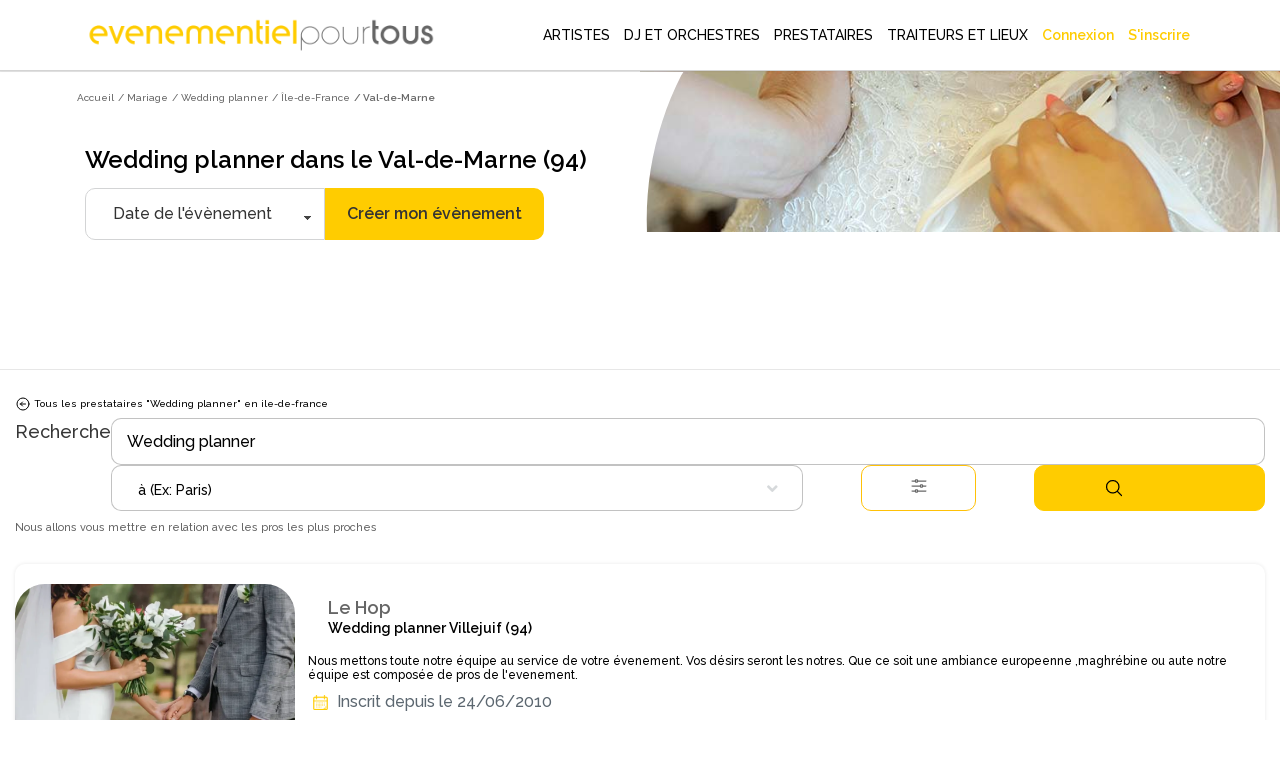

--- FILE ---
content_type: text/html; charset=utf-8
request_url: https://www.evenementielpourtous.com/mariage/wedding-planner/ile-de-france/val-de-marne
body_size: 277202
content:
<style>
    #quote-popup {
        position: fixed;
        background-color: transparent;
        z-index: 9999999;
        display: inline-block;
        left: 30%;
        /* top:120px!important;*/
        right: auto;
        -webkit-box-shadow: none;
        -moz-box-shadow: none;
        box-shadow: none;
        max-width : 700px!important;
    }

    @media (max-width:700px) {
        #quote-popup {
            left: 0;
            width: 100%;
        }
    }
</style>





<!DOCTYPE html> 
<html lang="fr" prefix="og: http://ogp.me/ns#">
<head>
    <meta charset="utf-8" />
    <title>Wedding planner dans le Val-de-Marne (94) -   Annuaire des professionnels de l&#x2019;&#xE9;v&#xE9;nementiel | Ev&#xE8;nementiel pour tous </title>

    <meta name="description" content="Vous cherchez un prestataire Wedding planner dans le Val-de-Marne, comme à Créteil,  Vitry-sur-Seine,  Champigny-sur-Marne,  Ivry-sur-Seine,  Maisons-Alfort,  Vincennes ? Evènementiel Pour Tous vous propose un large choix de professionnels de l’évènementiel près de chez vous." />
    <meta name="google-site-verification" content="QZ04H8iJhjRStUl4GrP56UvsQ0G83CwH14Ti7gRdCgY" />
    <!-- Facebook Pixel Code -->
<script defer>
    !function(f,b,e,v,n,t,s)
    {if(f.fbq)return;n=f.fbq=function(){n.callMethod?
    n.callMethod.apply(n,arguments):n.queue.push(arguments)};
    if(!f._fbq)f._fbq=n;n.push=n;n.loaded=!0;n.version='2.0';
    n.queue=[];t=b.createElement(e);t.async=!0;
    t.src=v;s=b.getElementsByTagName(e)[0];
    s.parentNode.insertBefore(t,s)}(window,document,'script',
    'https://connect.facebook.net/en_US/fbevents.js');
    fbq('init', '720468362376339'); 
    fbq('track', 'PageView');
</script>
<noscript>
    <img height="1" width="1" src="https://www.facebook.com/tr?id=720468362376339&amp;ev=PageView&amp;noscript=1"/>
</noscript>
<!-- End Facebook Pixel Code -->

    <link rel="shortcut icon" type="image/x-icon" href="/favicon.ico">
  

        <link rel="canonical" href="https://www.evenementielpourtous.com/mariage/wedding-planner/ile-de-france/val-de-marne" />


    <meta property="og:image" content="https://www.evenementielpourtous.com/images/homepage/evenementielpourtous.jpg" />
    <meta property="og:image:type" content="image/jpeg" />
    <meta property="og:image:width" content="1200" />
    <meta property="og:image:height" content="1200" />

    <!-- mobile settings -->
    <meta name="viewport" content="width=device-width, maximum-scale=1, initial-scale=1, user-scalable=0" />
    <!--[if IE]><meta http-equiv='X-UA-Compatible' content='IE=edge,chrome=1'><![endif]-->

        
    

        <script defer>
            (function (w, d, s, l, i) {
                w[l] = w[l] || []; w[l].push({
                    'gtm.start':
                        new Date().getTime(), event: 'gtm.js'
                }); var f = d.getElementsByTagName(s)[0],
                    j = d.createElement(s), dl = l != 'dataLayer' ? '&l=' + l : ''; j.async = true; j.src =
                        'https://www.googletagmanager.com/gtm.js?id=' + i + dl; f.parentNode.insertBefore(j, f);
            })(window, document, 'script', 'dataLayer', 'GTM-MDD9BRTC');</script>
        <!-- End Google Tag Manager -->

        <script src="/lib/tarteaucitron/tarteaucitron.min.js"></script>
        <script defer>
            tarteaucitron.user.gtagUa = 'UA-7715757-1';
            tarteaucitron.user.gtagMore = function () { /* add here your optionnal gtag() */ };
            (tarteaucitron.job = tarteaucitron.job || []).push('gtag');
        </script>
    
    <script async>
            tarteaucitron.init({
                "privacyUrl": "https://www2.evenementielpourtous.com/cgv.asp", /* Privacy policy url */
                "bodyPosition": "bottom", /* or top to bring it as first element for accessibility */

                "hashtag": "#tarteaucitron", /* Open the panel with this hashtag */
                "cookieName": "tarteaucitron", /* Cookie name */

                "orientation": "bottom", /* Banner position (top - bottom) */

                "groupServices": false, /* Group services by category */
                "showDetailsOnClick": true, /* Click to expand the description */
                "serviceDefaultState": "wait", /* Default state (true - wait - false) */

                "showAlertSmall": false, /* Show the small banner on bottom right */
                "cookieslist": false, /* Show the cookie list */

                "closePopup": false, /* Show a close X on the banner */

                "showIcon": true, /* Show cookie icon to manage cookies */
                //"iconSrc": "", /* Optionnal: URL or base64 encoded image */
                "iconPosition": "BottomRight", /* BottomRight, BottomLeft, TopRight and TopLeft */

                "adblocker": false, /* Show a Warning if an adblocker is detected */

                "DenyAllCta": true, /* Show the deny all button */
                "AcceptAllCta": true, /* Show the accept all button when highPrivacy on */
                "highPrivacy": true, /* HIGHLY RECOMMANDED Disable auto consent */

                "handleBrowserDNTRequest": false, /* If Do Not Track == 1, disallow all */

                "removeCredit": false, /* Remove credit link */
                "moreInfoLink": true, /* Show more info link */

                "useExternalCss": false, /* If false, the tarteaucitron.css file will be loaded */
                "useExternalJs": false, /* If false, the tarteaucitron.js file will be loaded */

                "cookieDomain": ".evenementielpourtous.com",  /* Shared cookie for multisite */

                "readmoreLink": "cookiespolicy", /* Change the default readmore link */

                "mandatory": true, /* Show a message about mandatory cookies */
                "mandatoryCta": true, /* Show the disabled accept button when mandatory on */

                //"customCloserId": "", /* Optional a11y: Custom element ID used to open the panel */

                "googleConsentMode": true, /* Enable Google Consent Mode v2 for Google ads and GA4 */

                "partnersList": false /* Show the number of partners on the popup/middle banner */        

        });
    </script>

        <link rel="stylesheet" href="/css/bootstrap.css?v=U4uLn4OXQJ5EtkcnAOJEOJSfTWL5vwXnFVNxCp57Jmo" />
    <link rel="stylesheet" href="/css/jquery-ui/jquery-ui-1.10.4.custom.css?v=v1Hl6S8Dn2iJPcLqnw5UjxxahM8ubi2Enpdo8vzcc7s" />


    <link rel="stylesheet" href="/smarty/assets/css/styles.css?v=DkRfSDfeCUWcNH_EcB5v2t64CQSvSQXmI9zdycDwDpo" />

    <style>

    </style>





<style>

  





    #topNav #topMain > li.mega-menu div.full-width {
        position: fixed;
        left: 0px;
        width: 100%;
        box-shadow: 5px 5px 5px #808080;
        background-color: white;
    }

        #topNav #topMain > li.mega-menu div.full-width div.adjust {
            width: 1170px;
        }

            #topNav #topMain > li.mega-menu div.full-width div.adjust div.row {
                width: 100%;
            }

        #topNav #topMain > li.mega-menu div.full-width div.row {
            width: 1170px;
        }

    #topNav #topMain > li.mega-menu div.row div > ul > li > span.obfuscation-link {
        cursor: pointer !important;
        font-weight: 400;
        line-height: 23px;
        color: #666;
        font-size: 12px;
        display: block;
        text-decoration: none;
        margin-top: 0px;
        -webkit-transition: all .3s;
        -moz-transition: all .3s;
        -o-transition: all .3s;
        transition: all .3s
    }

    #topNav #topMain > li.mega-menu div.row div > ul > li:hover > span {
        color: #000000;
        background-color: rgba(0,0,0,.05);
    }

    .top-right-text-on-picture {
        position: absolute;
        top: 30px;
        right: 30px;
        color: #ffffff;
    }

    .transparent-on-picture {
        background-color: rgb(0, 0, 0, 0.4);
    }

    .label {
        border: 1px solid #ccc;
        padding: 10px;
        margin: 0 0 10px;
        display: block;
    }

        .label:hover {
            background: #eee;
            cursor: pointer;
        }

    @media (max-width:992px) {
        #topNav #topMain > li.mega-menu div.full-width {
            overflow-y: scroll !important;
            height: 90%;
            z-index: 999999;
        }

            #topNav #topMain > li.mega-menu div.full-width div.adjust {
                min-height: 700px;
            }

        #header.transparent {
            position: fixed;
            background-color: transparent;
            border-bottom: rgba(255,255,255,.3) 1px solid;
            -webkit-box-shadow: none;
            -moz-box-shadow: none;
            box-shadow: none;
        }
    }

 
</style>

    <script type="application/ld&#x2B;json">{"@context": "https://schema.org",
"@type": "BreadcrumbList","itemListElement": [{"@type": "ListItem", "position": 1,"name": "Accueil", "item": "https://www.evenementielpourtous.com"},{"@type": "ListItem", "position": 2, "name": "Mariage", "item": "https://www.evenementielpourtous.com/mariage"},{"@type": "ListItem", "position": 3, "name": "Wedding planner", "item": "https://www.evenementielpourtous.com/mariage/wedding-planner"},{"@type": "ListItem", "position": 4, "name": "Île-de-France", "item": "https://www.evenementielpourtous.com/mariage/wedding-planner/ile-de-france"},{"@type": "ListItem", "position": 5, "name": "Val-de-Marne"}]}</script>
    
</head>






<body class="enable-animation smoothscroll">
    <!-- Google Tag Manager (noscript) -->
<noscript>
    <iframe src="https://www.googletagmanager.com/ns.html?id=GTM-MDD9BRTC"
            height="0" width="0" style="display:none;visibility:hidden"></iframe>
</noscript>
<!-- End Google Tag Manager (noscript) -->
<div id="wrapper" style="min-height:auto">

    <div id="quote-popup" class="modal" tabindex="-1" role="dialog">

    </div>

    
<style>
    #header.transparent #topMain.nav-pills > li > a {
         color: black; 
        -webkit-border-radius: 0;
        -moz-border-radius: 0;
        border-radius: 0
    }


    #header.transparent #topNav button.btn-mobile, #header.theme-color #topNav button.btn-mobile{
        color:black
    }

    #topNav button.btn-mobile {
       /*  text-align:end; */
        margin-top: 5px;
    }

        #topNav button.btn-mobile > svg {
        margin-right:4%;
    }

    .marginimageTopper {
        margin-top: -12px;
    }

    @media (max-width:760px){
        .mobileariane{
            display:none!important;
        }

        .marginimageTopper {
            margin-top: 5px;
        }
    }
  

    </style>
<div id="header" style=" border-bottom: 1px solid  #66666647;background-color:white" class="navbar-toggleable-md header-md sticky transparent clearfix">

    <header id="topNav">
        <div class="container  ; d-flex ; d-md-block " style="display: flex;flex-wrap:nowrap; justify-content: flex-start; align-items: center;">

            <button class="btn btn-mobile" data-toggle="collapse" data-target=".nav-main-collapse">
<svg style="height:24px;width:24px ;margin-right:auto; margin-left:5%;color:black;" xmlns="http://www.w3.org/2000/svg" fill="none" viewBox="0 0 24 24" stroke-width="1.5" stroke="#000000" >
                    <path stroke-linecap="round" stroke-linejoin="round" d="M3.75 5.25h16.5m-16.5 4.5h16.5m-16.5 4.5h16.5m-16.5 4.5h16.5" />
                </svg>

            </button>

            <a class="logo  float-left  col-sm-8 col-md-3 col-xl-4" href="/">
                        <img class="marginimageTopper" style="  margin-top:10px;  width: 100%;
    height: auto;
          " src="/images/logo-jaune-fond-blanc.svg" alt="evenementielpourtous.com" />


            </a>

                
<link rel="preconnect" href="https://fonts.googleapis.com">
<link rel="preconnect" href="https://fonts.gstatic.com" crossorigin>
<link href="https://fonts.googleapis.com/css2?family=Raleway:wght@500&display=swap" rel="stylesheet">
<style>

    *{
        font-family: 'Raleway', sans-serif !important;
    }
    .dropdown-toggle{
        padding-left:2px!important

        }

    #topMain > li > a{
    
    padding-left:5px!important;
    padding-right:5px!important;
    }


    #topMain > li > a:hover {
            color: #ffcc00!important;
            font-weight: 900 !important;
    }

    #topMain > li :hover{
        background-color:white!important;
            color: #ffcc00!important;
            border-bottom: 3px solid #ffcc00;
            font-weight:900!important;
    }

    #NOUNDERLINE  li :hover {
        border-bottom: 0px solid transparent !important;
   
    }
    #topNav ul #ept-menu-pro-container li a{
        margin :auto;
    }

    #topNav ul.dropdown-menu.dropdown-menu-clean li{
        padding: 0;
        width: fit-content;
    }

    #topNav ul #ept-menu-pro-container li a{
        width: fit-content;
        margin: 0!important;
        padding:0!important;
    }
    .selectionMetiers li {
        margin-top:10px;
        margin-bottom:10px;
        font-size:1rem!important;
      
    }

    #topNav ul.dropdown-menu li a{
        font-size: 1rem !important;
    }
    .selectionMetiers{
        width: 30%;
    }
    .menulister{
        display:flex;
    }
    
  .otherjobs{
      display:flex;
  }

    @media (max-width:1320px)  {
        .menulister {
            display: flex;
            flex-wrap: wrap;
        }

        .selectionMetiers {
            width: 50%;
        }

        .response{
            width:100%;
        }
        .menucard{
            display:none;
        }
    }
    @media (max-width:991px){
        .selectionMetiers {
            width: 100%;
        }

        .menulister {
            display: flex;
            flex-wrap:wrap;
        }

        .dropdown-menu {
            overflow-y: scroll;
            max-height: 500px
        }
        .otherjobs{
            display:block
        }
    }

    #header.transparent #topMain.nav-pills > li#ept-menu-pro-container:hover{
        color:#ffcc00!important;
        background-color:white!important;
        border-bottom: 3px solid #ffcc00;
        font-weight: 900 !important;
    }
     #header.transparent #topMain.nav-pills > li#ept-menu-pro-container:hover > a{
            color: #ffcc00 !important;
            background-color: white !important;
            border-bottom: 3px solid #ffcc00;
            font-weight: 900 !important;
     } 
 
     .menucard{
        border-radius: 10px;
        width: 200px;
        overflow: hidden;
        border: 1px solid #99999999!important;
        margin: 5%;
        padding: 0 0 5% 0;
        border-bottom: 1px solid #99999999 !important;
     }

    .menucard:hover{
            border: 1px solid #99999999 !important;
    }

     .selectionMetiers > li > div:hover{
        color: #ffcc00 !important;
        background-color: white !important;
        transition: color 0.2s ease;
        font-weight: 900 !important;
        cursor: pointer;
     }
       .selectionMetiers > li > div{
        color: black !important;
        ;
        background-color: white !important;
        transition : color 0.2s ease;
        font-weight: 100 !important;
     }

    .otherjobs > li > div {
        color: black !important;
        background-color: white !important;
        transition: color 0.2s ease;
        font-weight: 100 !important;
    }
     .otherjobs > li > div:hover{
        color: #ffcc00 !important;
        background-color: white !important;
        transition: color 0.2s ease;
        font-weight: 900 !important;
        cursor: pointer;
     }

 

    .selectionMetiers > li > a {
        color:black!important;
    }

        .selectionMetiers > li > a:hover {
        color: #ffcc00 !important;
    }

    </style>
<div class="navbar-collapse float-right nav-main-collapse collapse col-md-9 col-xl-8">
    <nav class="nav-main">







        <ul id="topMain" class="nav nav-pills nav-main">

            <li class="dropdown mega-menu @*nav-animate-fadeIn*@ mega-menu-trigger" id="ept-menu-pro-container">
                <a class="dropdown-toggle" style="font-family: 'Raleway', sans-serif; text-decoration:none;"  href="#">
                    ARTISTES
                </a>
                <ul class="dropdown-menu-clean dropdown-menu" style="width: 100%; position:fixed"  id=" ept-mega-menu">
                    <div id="NOUNDERLINE"  style="margin:10px 15% 25px 15%">
                        <div style=" width:100%">
                    <li>
                        <div style="color:black; margin-bottom:15px;font-size:14px;font-weight:900">Sélectionnez les artistes que vous cherchez :</div>
                    </li>
                    <div class="menulister">

                        <div class="selectionMetiers" >
                    <li>
                        <div class="obfuscation-link"  data-o="aHR0cHM6Ly93d3cuZXZlbmVtZW50aWVscG91cnRvdXMuY29tL3NwZWN0YWNsZS1yZXZ1ZS1ldC1hbmltYXRpb24tYXJ0aXN0aXF1ZS9tYWdpY2llbg=="><svg style="height:25px;width:25px; margin-right:10px;" height="30" viewBox="0 0 30 30" width="30" xmlns="http://www.w3.org/2000/svg"><path d="M21.5 20c-.378-.003-.614.383-.443.717l.99 1.984c.28.63 1.214.163.883-.44l-.99-1.985c-.08-.168-.254-.274-.44-.275zM6.49 7c-.48 0-.7.722-.226.946l1.992.984c.606.33 1.075-.6.443-.88l-1.993-.985C6.633 7.027 6.573 7 6.49 7zM30 10.5c0 .277-.223.5-.5.5h-2c-.277 0-.5-.223-.5-.5s.223-.5.5-.5h2c.277 0 .5.223.5.5zM17.5 0c.277 0 .5.223.5.5v2c0 .277-.223.5-.5.5s-.5-.223-.5-.5v-2c0-.277.223-.5.5-.5zm-5.092 4.03c-.25-.05-.537-.055-.803.1-.265.153-.402.41-.476.655-.075.244-.1.5-.103.777-.007.554.072 1.19.162 1.834.09.644.194 1.293.25 1.82.1.954-.185 1.214-.75 1.696-.413.354-.986.707-1.528 1.092-.542.384-1.072.774-1.477 1.162-.202.194-.374.386-.503.605-.13.22-.23.497-.157.8.073.304.283.505.496.645.215.14.457.24.726.328.538.176 1.19.3 1.852.416.662.114 1.333.217 1.873.333.952.205 1.16.507 1.46 1.217.207.49.393 1.123.605 1.74.212.617.43 1.222.69 1.715.13.246.266.467.44.652.176.186.412.354.716.38.305.025.562-.102.766-.255.205-.153.38-.345.55-.566.343-.442.667-1.002.986-1.574.318-.573.63-1.155.908-1.614.41-.83.91-.906 1.66-.96.552-.023 1.23-.013 1.904-.016.673-.004 1.337-.02 1.9-.104.28-.042.536-.1.77-.2.235-.103.475-.263.6-.548.125-.285.077-.576-.012-.814-.09-.24-.226-.46-.39-.684-.33-.45-.78-.92-1.247-1.39-.465-.468-.946-.933-1.312-1.33-.672-.697-.63-.89-.38-1.63.18-.51.446-1.13.698-1.75.254-.618.495-1.232.626-1.78.066-.272.107-.528.092-.786-.014-.258-.098-.554-.342-.758-.243-.204-.528-.24-.79-.232-.263.007-.53.062-.82.142-.574.16-1.226.428-1.88.71-.654.28-1.312.622-1.855.837-.864.366-1.314.245-2.01-.158-.46-.295-1.003-.8-1.55-1.18-.547-.378-1.09-.802-1.596-1.052-.253-.126-.495-.224-.746-.274zm.303 1.17c.414.205.936.61 1.472.98.535.37 1.082.88 1.58 1.2.497.317.895.582 1.39.624.498.042.947-.15 1.528-.38.58-.23 1.24-.57 1.883-.847.64-.276 1.27-.53 1.753-.666.625-.206.684.066.618.44-.105.438-.33 1.027-.58 1.634-.246.606-.515 1.233-.713 1.79-.198.56-.38.873-.255 1.39.117.49.446.825.844 1.255.396.43.88.897 1.334 1.357.456.46.885.913 1.15 1.277.416.526-.094.626-.31.666-.46.07-1.096.088-1.756.092-.66.003-1.343-.007-1.94.017-.595.023-1.072.03-1.503.28-.43.25-.67.66-.97 1.16-.303.497-.615 1.085-.926 1.645-.313.56-.628 1.093-.904 1.45-.406.435-.565.354-.795-.063-.207-.396-.422-.973-.63-1.576-.207-.603-.408-1.237-.617-1.778-.208-.54-.37-.983-.752-1.304-.382-.32-.85-.407-1.432-.53-.583-.122-1.26-.226-1.908-.34-.65-.113-1.27-.248-1.71-.382-.667-.203-.372-.528-.18-.705.33-.31.83-.69 1.36-1.067.53-.376 1.09-.757 1.56-1.115.467-.358.85-.63 1.054-1.092.202-.46.14-.925.082-1.5-.06-.574-.167-1.226-.256-1.855-.09-.63-.16-1.24-.153-1.682-.027-.45.232-.576.684-.375zM10.5 17c-.13.004-.253.058-.343.15L.64 26.652c-.895.893-.776 2.134-.105 2.81.672.674 1.913.795 2.81-.103l9.49-9.49c.492-.472-.25-1.182-.706-.708l-9.49 9.49c-.58.58-1.07.43-1.396.104-.325-.328-.47-.826.102-1.397l9.518-9.503c.325-.318.083-.857-.364-.857z" /></svg>Magicien </div>
                    </li>
                    <li><div  class="obfuscation-link"  data-o="aHR0cHM6Ly93d3cuZXZlbmVtZW50aWVscG91cnRvdXMuY29tL3NwZWN0YWNsZS1yZXZ1ZS1ldC1hbmltYXRpb24tYXJ0aXN0aXF1ZS9jYXJpY2F0dXJpc3Rl">                    <svg style="height:25px;width:25px; margin-right:10px;" enable-background="new 0 0 64 64" height="64px" version="1.1" viewBox="0 0 64 64" width="64px" xml:space="preserve" xmlns="http://www.w3.org/2000/svg" xmlns:xlink="http://www.w3.org/1999/xlink"><g id="Layer_2"><g><line fill="none" stroke="#231F20" stroke-linecap="round" stroke-linejoin="round" stroke-miterlimit="10" stroke-width="2" x1="27.167" x2="27.167" y1="13.489" y2="17.67" /><line fill="none" stroke="#231F20" stroke-linecap="round" stroke-linejoin="round" stroke-miterlimit="10" stroke-width="2" x1="29.258" x2="25.076" y1="15.579" y2="15.579" /></g><g><line fill="none" stroke="#231F20" stroke-linecap="round" stroke-linejoin="round" stroke-miterlimit="10" stroke-width="2" x1="36.081" x2="36.081" y1="43.856" y2="48.038" /><line fill="none" stroke="#231F20" stroke-linecap="round" stroke-linejoin="round" stroke-miterlimit="10" stroke-width="2" x1="38.172" x2="33.99" y1="45.947" y2="45.947" /></g><g><line fill="none" stroke="#231F20" stroke-linecap="round" stroke-linejoin="round" stroke-miterlimit="10" x1="23.944" x2="23.944" y1="21.208" y2="23.542" /><line fill="none" stroke="#231F20" stroke-linecap="round" stroke-linejoin="round" stroke-miterlimit="10" x1="25.111" x2="22.778" y1="22.375" y2="22.375" /></g><g><line fill="none" stroke="#231F20" stroke-linecap="round" stroke-linejoin="round" stroke-miterlimit="10" x1="40.785" x2="40.785" y1="37.862" y2="40.195" /><line fill="none" stroke="#231F20" stroke-linecap="round" stroke-linejoin="round" stroke-miterlimit="10" x1="41.952" x2="39.619" y1="39.028" y2="39.028" /></g></g><g id="Layer_1"><g><rect fill="none" height="37.512" stroke="#231F20" stroke-linecap="round" stroke-linejoin="round" stroke-miterlimit="10" stroke-width="2" transform="matrix(0.7071 0.7071 -0.7071 0.7071 32.2562 -12.6363)" width="10.682" x="26.041" y="13.862" /><polygon fill="none" points="    18.086,45.914 21.854,49.681 16.707,51.06 11.561,52.439 12.94,47.293 14.319,42.146   " stroke="#231F20" stroke-linecap="round" stroke-linejoin="round" stroke-miterlimit="10" stroke-width="2" /><rect fill="none" height="5.28" stroke="#231F20" stroke-linecap="round" stroke-linejoin="round" stroke-miterlimit="10" stroke-width="2" transform="matrix(0.7071 0.7071 -0.7071 0.7071 25.9895 -27.7655)" width="10.682" x="41.17" y="14.85" /></g></g><g id="Layer_3" /></svg>Caricaturiste</div></li>
                    <li> <a href="/spectacle-revue-et-animation-artistique"><svg style="height:20px;width:20px;margin-right:10px;" id="Layer_3" style="enable-background:new 0 0 64 64;" version="1.1" viewBox="0 0 64 64" xml:space="preserve" xmlns="http://www.w3.org/2000/svg" xmlns:xlink="http://www.w3.org/1999/xlink"><g><path d="M62,1H49H15H2C1.447,1,1,1.447,1,2v24v4v28v4c0,0.553,0.447,1,1,1h60c0.553,0,1-0.447,1-1v-4V30v-4V2   C63,1.447,62.553,1,62,1z M48.16,15H15.84c0.094-0.655,0.16-1.319,0.16-2V3h32v10C48,13.681,48.065,14.345,48.16,15z M15.41,17   H48.59c1.013,3.391,3.282,6.235,6.261,8.015C53.267,25.095,52,26.397,52,28c0,1.654,1.346,3,3,3h0.915l-1.141,14H49V34   c0-0.553-0.447-1-1-1H34c-0.553,0-1,0.447-1,1v11h-2V34c0-0.553-0.447-1-1-1H16c-0.553,0-1,0.447-1,1v11H9.228L8.085,31H9   c1.654,0,3-1.346,3-3c0-1.603-1.267-2.905-2.851-2.985C12.129,23.235,14.397,20.391,15.41,17z M61,29h-4h-2c-0.552,0-1-0.448-1-1   s0.448-1,1-1h6V29z M42,46v5h-2v-5c0-0.553-0.447-1-1-1h-4V35h12v10h-4C42.447,45,42,45.447,42,46z M24,46v5h-2v-5   c0-0.553-0.447-1-1-1h-4V35h12v10h-4C24.447,45,24,45.447,24,46z M7,29H3v-2h6c0.552,0,1,0.448,1,1s-0.448,1-1,1H7z M3,31h3.078   L8,54.5C8,55.879,6.879,57,5.5,57H3V31z M9.391,47H20v10H9.225c0.488-0.731,0.773-1.617,0.772-2.581L9.391,47z M22,53h2v4h-2V53z    M26,47h12v10H26V47z M40,53h2v4h-2V53z M44,47h10.611L54,54.5c0,0.925,0.282,1.784,0.762,2.5H44V47z M55.997,54.581L57.922,31H61   v26h-2.5C57.121,57,56,55.879,55.997,54.581z M61,3v21.959C54.85,24.449,50,19.28,50,13V3H61z M3,3h11v10   c0,6.28-4.85,11.449-11,11.959V3z M3,61v-2h2.5h53H61v2H3z" /><path d="M45,5H19c-0.553,0-1,0.447-1,1v6c0,0.553,0.447,1,1,1h26c0.553,0,1-0.447,1-1V6C46,5.447,45.553,5,45,5z M44,11H20V7h24V11   z" /></g></svg> Animation artistique</a></li>
                    <li>
                        <div class="obfuscation-link"  data-o="aHR0cHM6Ly93d3cuZXZlbmVtZW50aWVscG91cnRvdXMuY29tL3NwZWN0YWNsZXMtZW5mYW50cy1ldC1hbmltYXRpb25zLWRlLW5vZWwvbG9jYXRpb24tZGUtc3RydWN0dXJlLWdvbmZsYWJsZQ==">
                            <svg style="height:25px;width:25px;margin-right:10px;" width="64pt"
                                 height="64pt"
                                 viewBox="0 0 22.577778 22.577778"
                                 version="1.1"
                                 id="svg831"
                                 inkscape:version="1.1.1 (3bf5ae0d25, 2021-09-20)"
                                 sodipodi:docname="Export - Unblash - 64px.svg"
                                 inkscape:export-filename="C:\Users\User\Desktop\CARLOS PROJECT\6. JUNI 1\Done\1\EXPAND\17 - Children Toy Paper Windmill.png"
                                 inkscape:export-xdpi="576"
                                 inkscape:export-ydpi="576"
                                 xmlns:inkscape="http://www.inkscape.org/namespaces/inkscape"
                                 xmlns:sodipodi="http://sodipodi.sourceforge.net/DTD/sodipodi-0.dtd"
                                 xmlns="http://www.w3.org/2000/svg"
                                 xmlns:svg="http://www.w3.org/2000/svg"
                                 xmlns:rdf="http://www.w3.org/1999/02/22-rdf-syntax-ns#"
                                 xmlns:cc="http://creativecommons.org/ns#"
                                 xmlns:dc="http://purl.org/dc/elements/1.1/">
                                <defs id="defs825">
                                    <pattern id="EMFhbasepattern"
                                             patternUnits="userSpaceOnUse"
                                             width="6"
                                             height="6"
                                             x="0"
                                             y="0" />
                                    <pattern id="EMFhbasepattern-9"
                                             patternUnits="userSpaceOnUse"
                                             width="6"
                                             height="6"
                                             x="0"
                                             y="0" />
                                    <pattern id="EMFhbasepattern-0"
                                             patternUnits="userSpaceOnUse"
                                             width="6"
                                             height="6"
                                             x="0"
                                             y="0" />
                                    <pattern id="EMFhbasepattern-7"
                                             patternUnits="userSpaceOnUse"
                                             width="6"
                                             height="6"
                                             x="0"
                                             y="0" />
                                    <pattern id="EMFhbasepattern-2"
                                             patternUnits="userSpaceOnUse"
                                             width="6"
                                             height="6"
                                             x="0"
                                             y="0" />
                                    <pattern id="EMFhbasepattern-98"
                                             patternUnits="userSpaceOnUse"
                                             width="6"
                                             height="6"
                                             x="0"
                                             y="0" />
                                    <pattern id="EMFhbasepattern-6"
                                             patternUnits="userSpaceOnUse"
                                             width="6"
                                             height="6"
                                             x="0"
                                             y="0" />
                                    <pattern id="EMFhbasepattern-01"
                                             patternUnits="userSpaceOnUse"
                                             width="6"
                                             height="6"
                                             x="0"
                                             y="0" />
                                    <pattern id="EMFhbasepattern-07"
                                             patternUnits="userSpaceOnUse"
                                             width="6"
                                             height="6"
                                             x="0"
                                             y="0" />
                                    <pattern id="EMFhbasepattern-8"
                                             patternUnits="userSpaceOnUse"
                                             width="6"
                                             height="6"
                                             x="0"
                                             y="0" />
                                    <pattern id="EMFhbasepattern-4"
                                             patternUnits="userSpaceOnUse"
                                             width="6"
                                             height="6"
                                             x="0"
                                             y="0" />
                                    <pattern id="EMFhbasepattern-40"
                                             patternUnits="userSpaceOnUse"
                                             width="6"
                                             height="6"
                                             x="0"
                                             y="0" />
                                    <pattern id="EMFhbasepattern-08"
                                             patternUnits="userSpaceOnUse"
                                             width="6"
                                             height="6"
                                             x="0"
                                             y="0" />
                                    <pattern id="EMFhbasepattern-04"
                                             patternUnits="userSpaceOnUse"
                                             width="6"
                                             height="6"
                                             x="0"
                                             y="0" />
                                    <pattern id="EMFhbasepattern-014"
                                             patternUnits="userSpaceOnUse"
                                             width="6"
                                             height="6"
                                             x="0"
                                             y="0" />
                                    <pattern id="EMFhbasepattern-27"
                                             patternUnits="userSpaceOnUse"
                                             width="6"
                                             height="6"
                                             x="0"
                                             y="0" />
                                    <pattern id="EMFhbasepattern-09"
                                             patternUnits="userSpaceOnUse"
                                             width="6"
                                             height="6"
                                             x="0"
                                             y="0" />
                                    <pattern id="EMFhbasepattern-5"
                                             patternUnits="userSpaceOnUse"
                                             width="6"
                                             height="6"
                                             x="0"
                                             y="0" />
                                    <pattern id="EMFhbasepattern-018"
                                             patternUnits="userSpaceOnUse"
                                             width="6"
                                             height="6"
                                             x="0"
                                             y="0" />
                                </defs>
                                <sodipodi:namedview id="base"
                                                    pagecolor="#ffffff"
                                                    bordercolor="#666666"
                                                    borderopacity="1.0"
                                                    inkscape:pageopacity="0.0"
                                                    inkscape:pageshadow="2"
                                                    inkscape:zoom="9.1757813"
                                                    inkscape:cx="42.612175"
                                                    inkscape:cy="42.666667"
                                                    inkscape:document-units="pt"
                                                    inkscape:current-layer="layer1"
                                                    showgrid="false"
                                                    units="pt"
                                                    inkscape:window-width="1920"
                                                    inkscape:window-height="1001"
                                                    inkscape:window-x="-9"
                                                    inkscape:window-y="-9"
                                                    inkscape:window-maximized="1"
                                                    inkscape:pagecheckerboard="true"
                                                    inkscape:showpageshadow="false"
                                                    inkscape:object-paths="true"
                                                    inkscape:snap-intersection-paths="true"
                                                    inkscape:snap-smooth-nodes="true"
                                                    inkscape:snap-midpoints="true"
                                                    showguides="true"
                                                    inkscape:snap-bbox="true"
                                                    inkscape:bbox-nodes="true"
                                                    inkscape:snap-nodes="false"
                                                    inkscape:snap-global="true">
                                    <inkscape:grid type="xygrid"
                                                   id="grid1378" />
                                    <sodipodi:guide position="0.97013831,21.607643"
                                                    orientation="78.000048,0"
                                                    id="guide1380"
                                                    inkscape:locked="false" />
                                    <sodipodi:guide position="0.97013831,0.97013129"
                                                    orientation="0,78.000005"
                                                    id="guide1382"
                                                    inkscape:locked="false" />
                                    <sodipodi:guide position="21.607639,0.97013129"
                                                    orientation="-78.000048,0"
                                                    id="guide1384"
                                                    inkscape:locked="false" />
                                    <sodipodi:guide position="21.607639,21.607643"
                                                    orientation="0,-78.000005"
                                                    id="guide1386"
                                                    inkscape:locked="false" />
                                </sodipodi:namedview>
                                <metadata id="metadata828">
                                    <rdf:RDF>
                                        <cc:Work rdf:about="">
                                            <dc:format>image/svg+xml</dc:format>
                                            <dc:type rdf:resource="http://purl.org/dc/dcmitype/StillImage" />
                                        </cc:Work>
                                    </rdf:RDF>
                                </metadata>
                                <g inkscape:label="Icon"
                                   inkscape:groupmode="layer"
                                   id="layer1"
                                   transform="translate(0,-274.42223)">
                                    <path id="path2631"
                                          style="color:#000000;display:inline;fill:#000000;stroke-width:1;stroke-linecap:round;stroke-linejoin:round;-inkscape-stroke:none"
                                          d="m 10.102622,278.24017 -2.3221586,3.67934 c -0.2682921,0.42505 -0.2376609,0.94035 0,1.31687 0.2376596,0.37651 0.6756634,0.63325 1.1859068,0.63325 h 0.3598014 c -0.041121,0.11516 -0.063332,0.23841 -0.063332,0.367 v 1.84435 c 0,0.12853 0.022211,0.25185 0.063332,0.36699 h -1.049901 c 0.041316,-0.11516 0.064042,-0.23841 0.064042,-0.36699 v -1.47447 c 8.104e-4,-0.20462 -0.1652695,-0.37067 -0.3698763,-0.36988 -0.203483,8.1e-4 -0.3677944,0.16639 -0.3669979,0.36988 v 1.47447 c 1.4e-6,0.20783 -0.1620459,0.36699 -0.3698763,0.36699 H 2.0768876 c -0.2078307,0 -0.3698774,-0.15916 -0.3698761,-0.36699 v -1.84435 c -1.3e-6,-0.20783 0.1620454,-0.367 0.3698761,-0.367 h 4.7896793 c 0.248109,0 0.3670021,-0.16962 0.3670021,-0.41305 v -1.06069 c 0,-0.40261 -0.334271,-0.7376 -0.7368742,-0.7376 H 5.7591015 c -0.4026035,0 -0.7368741,0.33499 -0.7368738,0.7376 v 0.73686 H 4.2853539 v -0.73686 c 0,-0.40261 -0.3342706,-0.7376 -0.7368736,-0.7376 H 2.8137614 c -0.4026032,0 -0.7368738,0.33499 -0.7368738,0.7376 v 0.73686 c -0.6060697,0 -1.10675352,0.4978 -1.10674976,1.10388 v 1.84435 c -1.81e-6,0.28175 0.10822506,0.54025 0.28496276,0.73615 -0.1769509,0.19657 -0.28496443,0.45566 -0.28496276,0.73759 v 1.84146 c -1.67e-6,0.28195 0.10801206,0.54093 0.28496276,0.73688 -0.1767376,0.19653 -0.28496443,0.45584 -0.28496276,0.73759 v 1.84074 c -3.62e-6,0.60608 0.50068086,1.10749 1.10674976,1.10749 h 1.8414649 c 0.2817249,0 0.5395409,-0.10904 0.7354346,-0.28569 0.1965194,0.17699 0.4557741,0.28569 0.738313,0.28569 h 2.5812172 c 0.6060528,0 1.1038708,-0.50144 1.1038708,-1.10749 v -0.73686 c 0,-1.22525 0.9860859,-2.21135 2.2113409,-2.21135 1.225255,0 2.211341,0.9861 2.211341,2.21135 v 0.73686 c 0,0.60607 0.497818,1.10749 1.10387,1.10749 h 2.57834 c 0.283263,0 0.543051,-0.10932 0.739752,-0.28713 0.196079,0.17753 0.455126,0.28713 0.737593,0.28713 h 1.841465 c 0.606069,0 1.106754,-0.50141 1.106749,-1.10749 v -1.84074 c 3e-6,-0.28172 -0.108255,-0.54106 -0.284962,-0.73759 0.176932,-0.19594 0.284965,-0.45495 0.284962,-0.73688 v -1.84146 c 3e-6,-0.28192 -0.108032,-0.54102 -0.284962,-0.73759 0.176714,-0.1959 0.284965,-0.45442 0.284962,-0.73615 v -1.84435 c 5e-6,-0.60608 -0.50068,-1.10388 -1.106749,-1.10388 v -0.73686 c 0,-0.40261 -0.334991,-0.7376 -0.737593,-0.7376 h -0.736874 c -0.402605,0 -0.736874,0.33499 -0.736874,0.7376 v 0.73686 h -0.734715 v -0.73686 c 0,-0.40261 -0.334271,-0.7376 -0.736874,-0.7376 h -0.736874 c -0.402603,0 -0.736873,0.33499 -0.736873,0.7376 v 1.07437 c 0,0.28492 0.146816,0.39941 0.36702,0.39941 h 4.789679 c 0.20783,0 0.369878,0.15917 0.369876,0.367 v 1.84433 c 2e-6,0.20784 -0.162046,0.367 -0.369876,0.367 -1.7189,0 -3.437799,0 -5.156699,0 -0.20783,0 -0.369878,-0.15916 -0.369876,-0.367 v -1.47446 c 8.1e-4,-0.20376 -0.163954,-0.36948 -0.367718,-0.36987 -0.204607,-8.2e-4 -0.370677,0.16527 -0.369876,0.36987 v 1.47446 c 0,0.12853 0.02274,0.25187 0.06404,0.367 h -1.0499 c 0.04114,-0.11516 0.06404,-0.2384 0.06404,-0.367 v -1.84433 c 2e-6,-0.12867 -0.02292,-0.25185 -0.06404,-0.367 h 0.360521 c 0.510243,0 0.948247,-0.25675 1.185907,-0.63326 0.23766,-0.37652 0.268292,-0.89182 0,-1.31687 l -2.322879,-3.67933 c -0.268291,-0.42505 -0.727055,-0.63685 -1.185907,-0.63686 -0.458853,-2e-5 -0.917616,0.21177 -1.185907,0.63682 z m 1.185907,0.10792 c 0.221322,0 0.443102,0.0958 0.563448,0.2864 l 2.322161,3.67646 c 0.120341,0.19066 0.102392,0.36812 0,0.53035 -0.102392,0.16223 -0.295699,0.29144 -0.56273,0.29144 H 8.9663702 c -0.2670333,0 -0.4610528,-0.12923 -0.5634501,-0.29144 -0.1023918,-0.16223 -0.1203553,-0.33969 0,-0.53035 l 2.3228789,-3.67646 c 0.120341,-0.19066 0.341407,-0.2864 0.56273,-0.2864 z m -8.4747676,4.04777 h 0.7347151 v 0.73688 H 2.8137614 Z m 2.9453365,0 h 0.7375927 v 0.73688 H 5.7590979 Z m 10.3219881,0 h 0.736874 v 0.73688 h -0.736874 z m 2.945337,0 h 0.736874 v 0.73688 h -0.736874 z m -8.659706,1.47374 h 1.844343 c 0.207832,0 0.366998,0.15917 0.366998,0.367 v 1.84435 c 0,0.20783 -0.159166,0.367 -0.366998,0.367 -0.614781,0 -1.229562,0 -1.844343,0 -0.207832,0 -0.3669987,-0.15917 -0.3669973,-0.367 v -1.84435 c -1.4e-6,-0.20783 0.1591653,-0.367 0.3669973,-0.367 z m -8.2898294,3.31523 h 1.8414649 c 0.2078313,0 0.3669989,0.16203 0.3669978,0.36986 v 1.84147 c 1.1e-6,0.20783 -0.1591665,0.36699 -0.3669978,0.36699 H 2.0768876 c -0.2078314,0 -0.3698774,-0.15916 -0.3698761,-0.36699 v -1.84147 c -1.3e-6,-0.20783 0.1620447,-0.36986 0.3698761,-0.36986 z m 3.8865774,0 c 3.8429719,0 6.785936,0 10.650848,0 0.523347,0 0.940524,0.41789 0.940521,0.94123 0,1.52844 0,3.05688 0,4.58532 0,0.20881 -0.163955,0.36987 -0.372754,0.36987 h -2.57834 c -0.207816,0 -0.366997,-0.16205 -0.366997,-0.36987 v -0.73688 c 0,-1.62348 -1.324723,-2.94534 -2.948214,-2.94534 -1.6234911,0 -2.9482151,1.32186 -2.9482137,2.94534 v 0.73688 c 0,0.20782 -0.1591815,0.36987 -0.366998,0.36987 H 5.3921001 c -0.2088002,0 -0.3698764,-0.16106 -0.369876,-0.36987 0,-1.52844 0,-3.05688 0,-4.58532 -2.9e-6,-0.52334 0.4178932,-0.94123 0.9412409,-0.94123 z m 12.69596,0 h 1.841465 c 0.207832,0 0.369877,0.16203 0.369876,0.36986 v 1.84147 c 1e-6,0.20783 -0.162044,0.36699 -0.369876,0.36699 h -1.841465 c -0.207832,0 -0.369878,-0.15916 -0.369876,-0.36699 0,-0.61382 0,-1.22765 0,-1.84147 -2e-6,-0.20783 0.162044,-0.36986 0.369876,-0.36986 z m -14.7410725,3.31593 c 0.2078313,0 0.3669989,0.16203 0.3669978,0.36986 v 1.84076 c 1.1e-6,0.20783 -0.1591665,0.36987 -0.3669978,0.36987 H 2.0768876 c -0.2078314,0 -0.3698774,-0.16204 -0.3698761,-0.36987 v -1.84076 c -1.1e-6,-0.20133 0.1519917,-0.36017 0.3504469,-0.36986 z m 16.5825355,0 c 0.207832,0 0.369878,0.16203 0.369877,0.36986 v 1.84076 c 1e-6,0.20783 -0.162045,0.36987 -0.369877,0.36987 h -1.841465 c -0.207831,0 -0.369877,-0.16204 -0.369876,-0.36987 v -1.86018 c 0.0093,-0.19206 0.158393,-0.34106 0.350447,-0.35044 z"
                                          sodipodi:nodetypes="cccscccccccsccsscccccssssccsssscccccccccsscssssssssscsscccccccccssssccssssccsccccccccccccccssccccsccssscccsccccccccccccccccccccssccccccsssccssccsccccssssssssscccssccssccscccsscccccccsscccc" />
                                </g>
                            </svg>Jeux gonflables
                        </div>
                    </li>
</div>
<div class="selectionMetiers" >
    <li><div class="obfuscation-link" data-o="aHR0cHM6Ly93d3cuZXZlbmVtZW50aWVscG91cnRvdXMuY29tL3NwZWN0YWNsZS1yZXZ1ZS1ldC1hbmltYXRpb24tYXJ0aXN0aXF1ZS9mZXV4LWQtYXJ0aWZpY2UtcHlyb3RlY2huaWU="> <svg style="height:25px;width:25px;margin-right:10px;" enable-background="new 0 0 200 200" id="Layer_1" version="1.1" viewBox="0 0 200 200" xml:space="preserve" xmlns="http://www.w3.org/2000/svg" xmlns:xlink="http://www.w3.org/1999/xlink"><g><path d="M189.802,72.529c-24.647-7.097-51.643-1.544-72.483,14.417c3.152-11.144,8.978-21.281,17.13-29.745   c0.862,0.752,2.048,1.044,3.175,0.751l8.867-2.29l6.912,6.023c0.649,0.565,1.469,0.861,2.3,0.861c0.456,0,0.914-0.089,1.349-0.271   c1.23-0.514,2.061-1.682,2.144-3.012l0.569-9.146l7.854-4.705c1.143-0.685,1.798-1.959,1.69-3.287s-0.961-2.479-2.2-2.97   l-1.889-0.748c1.065-0.318,2.141-0.621,3.233-0.893c0.265-0.064,0.535-0.122,0.802-0.185c0.363-0.084,0.727-0.173,1.086-0.25   c0.035-0.008,0.07-0.016,0.105-0.024c0.008-0.001,0.016-0.003,0.023-0.005c0.745-0.165,1.491-0.314,2.293-0.458   c0.761-0.149,1.521-0.266,2.287-0.384c1.91-0.295,3.216-2.083,2.921-3.994c-0.296-1.91-2.085-3.22-3.997-2.923   c-0.853,0.132-1.706,0.265-2.501,0.421c-0.789,0.141-1.578,0.298-2.367,0.47c-0.132,0.022-0.263,0.051-0.392,0.086   c-0.649,0.139-1.288,0.292-1.947,0.451c-2.666,0.664-5.281,1.459-7.761,2.359c-0.325,0.117-0.634,0.242-0.954,0.362l-1.514-6.593   c-0.298-1.298-1.308-2.315-2.604-2.623c-1.297-0.307-2.655,0.148-3.504,1.175l-5.845,7.067l-9.12-0.805   c-1.318-0.119-2.605,0.53-3.298,1.668s-0.678,2.571,0.036,3.696l4.915,7.733l-0.357,0.84c-0.374,0.297-0.74,0.594-1.082,0.885   c-0.001,0.001-0.002,0.002-0.003,0.003c0,0,0,0,0,0c-0.504,0.417-0.99,0.834-1.477,1.267c-0.235,0.198-0.476,0.403-0.666,0.579   c-0.476,0.422-0.953,0.863-1.381,1.275c-0.577,0.542-1.146,1.093-1.705,1.652c-0.726,0.726-1.435,1.465-2.13,2.214   c-0.234,0.253-0.457,0.514-0.688,0.77c-0.452,0.501-0.906,1.001-1.343,1.511c-0.269,0.314-0.526,0.637-0.789,0.954   c-0.384,0.463-0.772,0.924-1.145,1.395c-0.272,0.344-0.532,0.696-0.798,1.044c-0.348,0.455-0.699,0.907-1.036,1.369   c-0.267,0.366-0.523,0.739-0.784,1.109c-0.319,0.454-0.641,0.906-0.95,1.365c-0.258,0.383-0.504,0.773-0.755,1.161   c-0.295,0.456-0.592,0.912-0.877,1.374c-0.246,0.398-0.481,0.802-0.719,1.204c-0.273,0.461-0.547,0.921-0.81,1.387   c-0.232,0.411-0.455,0.828-0.679,1.243c-0.252,0.466-0.504,0.932-0.746,1.403c-0.218,0.423-0.426,0.851-0.636,1.278   c-0.232,0.472-0.463,0.945-0.685,1.422c-0.202,0.434-0.396,0.871-0.589,1.308c-0.212,0.479-0.423,0.958-0.625,1.442   c-0.186,0.444-0.365,0.892-0.543,1.34c-0.192,0.484-0.382,0.97-0.564,1.458c-0.169,0.454-0.333,0.91-0.494,1.367   c-0.173,0.491-0.342,0.984-0.506,1.48c-0.152,0.461-0.299,0.924-0.442,1.389c-0.154,0.499-0.303,0.999-0.447,1.501   c-0.119,0.414-0.236,0.829-0.348,1.245c-2.295-5.441-3.305-11.315-2.931-17.281c0.121-1.929-1.345-3.591-3.274-3.712   c-1.922-0.118-3.591,1.345-3.712,3.274c-0.414,6.607,0.602,13.117,2.959,19.198c-19.899-7.68-43.155-0.504-54.967,18.199   c-1.032,1.634-0.543,3.796,1.091,4.828c0.58,0.366,1.227,0.541,1.865,0.541c1.161,0,2.297-0.578,2.963-1.632   c5.505-8.719,14.077-14.772,24.135-17.044c7.871-1.779,15.909-1.064,23.213,1.964c-0.154,0.042-0.306,0.09-0.459,0.133   c-0.541,0.153-1.082,0.306-1.619,0.47c-0.438,0.134-0.873,0.275-1.308,0.417c-0.531,0.172-1.06,0.347-1.586,0.531   c-0.434,0.151-0.865,0.309-1.296,0.468c-0.521,0.192-1.04,0.388-1.556,0.592c-0.426,0.168-0.851,0.341-1.274,0.516   c-0.512,0.212-1.022,0.43-1.529,0.654c-0.419,0.185-0.837,0.372-1.252,0.564c-0.503,0.232-1.003,0.471-1.501,0.715   c-0.411,0.201-0.821,0.403-1.228,0.611c-0.494,0.253-0.985,0.513-1.474,0.776c-0.402,0.216-0.804,0.433-1.202,0.657   c-0.486,0.273-0.967,0.555-1.448,0.839c-0.391,0.231-0.783,0.461-1.17,0.699c-0.481,0.296-0.955,0.601-1.43,0.908   c-0.377,0.243-0.755,0.484-1.129,0.734c-0.477,0.32-0.946,0.651-1.417,0.981c-0.361,0.254-0.725,0.504-1.082,0.765   c-0.477,0.348-0.946,0.709-1.416,1.068c-0.34,0.26-0.683,0.514-1.019,0.779c-0.487,0.385-0.965,0.784-1.444,1.182   c-0.309,0.256-0.622,0.506-0.928,0.767c-0.521,0.446-1.032,0.908-1.543,1.37c-0.253,0.228-0.511,0.448-0.761,0.68   c-0.756,0.7-1.501,1.415-2.234,2.147c-0.226,0.227-0.462,0.464-0.68,0.701c-1.307,1.425-1.21,3.639,0.214,4.945   c0.672,0.616,1.52,0.92,2.365,0.92c0.947,0,1.89-0.382,2.581-1.134c0.15-0.164,0.314-0.326,0.471-0.482   c0.684-0.684,1.379-1.352,2.085-2.004c8.102-7.485,17.659-12.876,28.109-15.923c-9.443,11.65-15.575,25.325-17.857,40.036   c-0.296,1.91,1.012,3.699,2.922,3.995c0.182,0.028,0.362,0.042,0.541,0.042c1.696,0,3.186-1.236,3.454-2.964   c2.064-13.304,7.567-25.696,16.044-36.297c-0.098,20.209,7.59,39.593,21.844,54.368c0.687,0.712,1.603,1.07,2.52,1.07   c0.875,0,1.75-0.326,2.43-0.981c1.391-1.342,1.431-3.558,0.089-4.949c-14.682-15.218-21.718-35.809-19.481-56.783   c5.245-0.556,10.546-0.531,15.791,0.08c1.92,0.22,3.658-1.152,3.881-3.072s-1.152-3.658-3.072-3.881   c-2.9-0.338-5.817-0.504-8.733-0.517c18.928-13.884,43.004-18.604,64.993-12.272c1.86,0.534,3.797-0.538,4.332-2.395   S191.66,73.063,189.802,72.529z M145.802,39.605c1.149,0.106,2.271-0.368,3.004-1.255l2.497-3.019l0.835,3.638l0.015,0.075   c0.232,1.166,1.04,2.133,2.145,2.571l3.637,1.439l-3.348,2.005c-0.989,0.592-1.624,1.634-1.695,2.785l-0.243,3.899l-2.949-2.57   c-0.645-0.562-1.464-0.861-2.299-0.861c-0.292,0-0.586,0.037-0.875,0.111l-3.776,0.975l0.031-0.074   c0.026-0.054,0.051-0.108,0.074-0.163l1.425-3.359c0.449-1.06,0.349-2.273-0.268-3.245l-2.096-3.297L145.802,39.605z" fill="#1D1D1B" /><path d="M90.93,160.119c-0.163-1.925-1.854-3.348-3.783-3.193c-1.926,0.163-3.355,1.856-3.193,3.783   c0.354,4.176,1.058,8.385,2.094,12.509c0.399,1.589,1.825,2.648,3.392,2.648c0.282,0,0.569-0.035,0.855-0.106   c1.875-0.471,3.013-2.373,2.542-4.247C91.893,167.753,91.251,163.92,90.93,160.119z" fill="#1D1D1B" /><path d="M151.402,97.043c-1.796-0.714-3.831,0.164-4.545,1.961c-0.713,1.796,0.165,3.832,1.961,4.545   c8.614,3.421,16.391,8.463,23.117,14.987c0.68,0.66,1.559,0.988,2.437,0.988c0.914,0,1.827-0.355,2.513-1.063   c1.346-1.388,1.312-3.604-0.075-4.949C169.421,106.345,160.873,100.804,151.402,97.043z" fill="#1D1D1B" /><path d="M60.583,127.916c-1.652-1-3.805-0.473-4.807,1.181c-5.139,8.485-8.572,17.76-10.202,27.568   c-0.317,1.907,0.972,3.709,2.879,4.026c0.194,0.032,0.387,0.048,0.578,0.048c1.68,0,3.164-1.214,3.448-2.927   c1.484-8.927,4.607-17.368,9.284-25.09C62.766,131.069,62.237,128.917,60.583,127.916z" fill="#1D1D1B" /><path d="M107.047,54.493c0.521,0.274,1.079,0.404,1.629,0.404c1.257,0,2.472-0.679,3.099-1.869   c3.132-5.941,7.811-10.99,13.532-14.6c1.635-1.031,2.124-3.193,1.092-4.828c-1.031-1.635-3.193-2.124-4.828-1.092   c-6.757,4.264-12.287,10.23-15.989,17.256C104.681,51.475,105.337,53.591,107.047,54.493z" fill="#1D1D1B" /><path d="M58.88,53.587l-3.586,8.43c-0.521,1.226-0.302,2.642,0.567,3.652c0.868,1.01,2.234,1.44,3.525,1.108   l8.872-2.281l6.909,6.016c0.649,0.565,1.469,0.86,2.299,0.86c0.456,0,0.914-0.089,1.349-0.271c1.229-0.514,2.06-1.681,2.144-3.011   l0.572-9.143l7.856-4.711c1.143-0.685,1.797-1.959,1.688-3.287c-0.109-1.328-0.962-2.479-2.201-2.969l-8.519-3.37l-2.053-8.928   c-0.299-1.298-1.309-2.314-2.605-2.621c-1.299-0.307-2.655,0.148-3.503,1.176l-5.837,7.06l-9.125-0.806   c-1.331-0.123-2.606,0.529-3.298,1.667s-0.679,2.571,0.036,3.696L58.88,53.587z M67.574,48.432   c1.154,0.107,2.271-0.368,3.005-1.256l2.491-3.013l0.876,3.81c0.258,1.123,1.053,2.046,2.124,2.47l3.635,1.438l-3.352,2.01   c-0.988,0.592-1.621,1.633-1.693,2.783l-0.244,3.901l-2.948-2.567c-0.645-0.561-1.463-0.86-2.298-0.86   c-0.291,0-0.583,0.036-0.872,0.11l-3.786,0.973l1.53-3.597c0.451-1.06,0.352-2.274-0.266-3.247l-2.096-3.3L67.574,48.432z" fill="#1D1D1B" /><path d="M42.224,135.46l-6.877-4.863l0.107-8.422c0.017-1.332-0.724-2.559-1.911-3.164   c-1.186-0.604-2.614-0.482-3.682,0.313l-6.751,5.038l-7.977-2.705c-1.263-0.429-2.657-0.102-3.599,0.84s-1.268,2.337-0.839,3.599   l2.705,7.977l-5.038,6.751c-0.797,1.068-0.918,2.495-0.313,3.682c0.598,1.174,1.804,1.911,3.119,1.911c0.015,0,0.03,0,0.045,0   l8.423-0.107l4.864,6.877c0.662,0.936,1.732,1.479,2.857,1.479c0.182,0,0.365-0.014,0.548-0.043   c1.316-0.208,2.399-1.146,2.795-2.418l2.5-8.044l8.044-2.5c1.272-0.396,2.209-1.479,2.418-2.795S43.312,136.229,42.224,135.46z    M29.363,138.022c-1.1,0.342-1.961,1.203-2.303,2.303l-0.941,3.029l-1.832-2.59c-0.656-0.928-1.722-1.479-2.857-1.479   c-0.015,0-0.03,0-0.045,0l-3.171,0.041l1.897-2.542c0.689-0.923,0.879-2.126,0.509-3.217l-1.019-3.003l3.003,1.018   c1.091,0.371,2.294,0.179,3.217-0.509l2.542-1.897l-0.041,3.171c-0.015,1.152,0.538,2.237,1.479,2.903l2.59,1.831L29.363,138.022z" fill="#1D1D1B" /></g></svg>Feux d’artifice </div></li>
                    <li>
        <div  class="obfuscation-link"  data-o="aHR0cHM6Ly93d3cuZXZlbmVtZW50aWVscG91cnRvdXMuY29tL3NwZWN0YWNsZS1yZXZ1ZS1ldC1hbmltYXRpb24tYXJ0aXN0aXF1ZS9zdHJpcC10ZWFzZQ==">
            <svg style="height:25px;width:25px;margin-right:10px;" version="1.1" id="Capa_1" xmlns="http://www.w3.org/2000/svg" xmlns:xlink="http://www.w3.org/1999/xlink" x="0px" y="0px"
                                 width="595.49px" height="595.49px" viewBox="0 0 595.49 595.49" style="enable-background:new 0 0 595.49 595.49;"
                                 xml:space="preserve">
<g>
                            <g>
                            <path d="M293.95,33.564c28.938,0,52.39,23.455,52.39,52.389c0,28.929-23.451,52.389-52.39,52.389
			c-28.93,0-52.389-23.46-52.389-52.389C241.561,57.02,265.02,33.564,293.95,33.564L293.95,33.564z" />
                            <path d="M437.379,15.638l-0.763-0.327l-0.082-0.027l-9.641-4.066c-11.003-4.625-16.063,4.389-17.59,8.055l-25.195,64.923
			c-0.173,0.486-6.887,16.963-17.509,28.898l-33.817,37.965c-0.019,0.014-0.019,0.014-0.019,0.032
			c-8.812,9.885-19.298,11.103-23.114,11.185h-49.236c-11.548,0-17.636-5.265-19.726-7.546
			c-10.021-12.139-22.751-36.144-29.96-50.445c-5.202-10.062-1.881-17.427-0.504-19.771l35.398-57.377c0,0,0,0,0-0.009
			c8.014-12.97-3.489-19.444-3.489-19.444l-9.358-5.874c-0.009,0-0.009,0-0.027,0c-10.558-6.596-18.054,6.969-18.054,6.969
			l-44.707,77.334c-1.731,3.153-7.601,15.782,0.454,30.806l102.021,190.536c0.936,1.79,5.57,11.53-0.191,17.845l-63.728,69.498l0,0
			l-0.055,0.072l-2.83,3.071c-4.502,5.342-13.37,17.917-19.158,40.055v0.019l-36.007,137.487
			c-1.095,4.452-3.953,19.989,9.799,19.989h24.627c3.739-0.109,14.878-1.799,20.162-18.554v-0.018l27.885-107.396
			c0-0.019,0.009-0.036,0.027-0.055c4.998-19.244,15.255-30.347,19.099-33.985c0.418-0.382,0.936-0.863,1.372-1.272
			c0.055-0.045,0.218-0.182,0.218-0.182v-0.019c11.802-10.83,32.1-30.292,65.091-64.005v0.022c0,0,8.041-8.387,7.469-0.036
			c-4.161,66.526-30.737,171.982-40.941,210.634c-1.072,5.233-1.49,14.864,10.013,14.864h26.222
			c4.307-0.346,13.574-2.926,17.481-18.263c12.792-50.336,48.082-189.391,55.169-220.074c3.126-13.474,4.197-24.613,4.361-33.49
			c-0.409-16.473-8.322-36.157-8.322-36.157v-0.009l-6.633-13.292l-28.803-53.879c-8.123-15.205-2.525-24.618-0.6-27.171l0.527-0.69
			c0.027,0,0.081-0.086,0.081-0.086l50.073-64.469c11.303-14.601,17.881-31.673,17.917-31.728l20.916-55.183
			C450.5,22.975,440.396,16.987,437.379,15.638L437.379,15.638z" />
    </g>
</g>
<g>
</g>
<g>
</g>
<g>
</g>
<g>
</g>
<g>
</g>
<g>
</g>
<g>
</g>
<g>
</g>
<g>
</g>
<g>
</g>
<g>
</g>
<g>
</g>
<g>
</g>
<g>
</g>
<g>
</g>
</svg>Strip tease
                        </div>
                    </li>
    <li> <div class="obfuscation-link"  data-o="aHR0cHM6Ly93d3cuZXZlbmVtZW50aWVscG91cnRvdXMuY29tL3NwZWN0YWNsZS1yZXZ1ZS1ldC1hbmltYXRpb24tYXJ0aXN0aXF1ZS9zcGVjdGFjbGUtZGUtcnVl"><svg style="height:25px;width:25px;margin-right:10px;" viewBox="0 0 64 64" xmlns="http://www.w3.org/2000/svg"><g data-name="Juggling Ball" id="Juggling_Ball"><path d="M17.21,53.72l1.17,2a2.49,2.49,0,0,0,3.4.92l8.6-5a2.5,2.5,0,0,0,.91-3.4l-1.18-2a2.45,2.45,0,0,0-1.51-1.16,2.55,2.55,0,0,0-.91-.07l-1.18-2a9.1,9.1,0,0,0-3.67-3.56l-3.49-6.06a2.62,2.62,0,0,0-4.78.66,2.51,2.51,0,0,0,.26,2l1.07,1.86a4.42,4.42,0,0,1-2.75-2.09,9.38,9.38,0,0,1-1.26-4.68V27.93a2.45,2.45,0,0,0-4.89,0v8.62a9,9,0,0,0,4.51,7.8,12.14,12.14,0,0,1,2.37,1.75,30.85,30.85,0,0,1,2.6,3.38h0L17.36,51A2.5,2.5,0,0,0,17.21,53.72Zm11.17-6.45,1.18,2a.5.5,0,0,1-.18.67l-8.6,5a.49.49,0,0,1-.67-.18l-1.17-2a.48.48,0,0,1,.18-.67h0l8.59-5h0A.48.48,0,0,1,28.38,47.27Zm-13.1-2.6a14,14,0,0,0-2.77-2.05A7,7,0,0,1,9,36.55V27.93a.44.44,0,0,1,.45-.43.43.43,0,0,1,.44.43v3.16a11.45,11.45,0,0,0,1.52,5.68A6.44,6.44,0,0,0,16,39.92l1.22.2,1.22,2.11a1,1,0,0,0,.87.5.93.93,0,0,0,.5-.14,1,1,0,0,0,.36-1.36L16.56,35a.54.54,0,0,1-.06-.43.61.61,0,0,1,.3-.37.59.59,0,0,1,.82.19l3.64,6.32a1,1,0,0,0,.44.4A7.1,7.1,0,0,1,24.78,44l1.07,1.85-6.87,4-.8-1.39A31,31,0,0,0,15.28,44.67Z" /><path d="M54.55,25.5a2.44,2.44,0,0,0-2.44,2.43v3.16a9.38,9.38,0,0,1-1.26,4.68,4.42,4.42,0,0,1-2.75,2.09L49.17,36a2.54,2.54,0,0,0,.26-2,2.63,2.63,0,0,0-3.2-1.86,2.58,2.58,0,0,0-1.58,1.2l-3.49,6.06A9.18,9.18,0,0,0,37.48,43l-1.17,2a2.55,2.55,0,0,0-.91.07,2.45,2.45,0,0,0-1.51,1.16l-1.18,2a2.49,2.49,0,0,0,.91,3.4l8.6,5a2.48,2.48,0,0,0,3.4-.91l1.17-2A2.5,2.5,0,0,0,46.64,51l.85-1.46a29.36,29.36,0,0,1,2.63-3.44,12.14,12.14,0,0,1,2.37-1.75A9,9,0,0,0,57,36.55V27.93A2.44,2.44,0,0,0,54.55,25.5ZM45.06,52.72l-1.17,2a.48.48,0,0,1-.67.18l-8.6-5a.5.5,0,0,1-.18-.67h0l1.18-2a.49.49,0,0,1,.67-.18l8.59,5h0A.48.48,0,0,1,45.06,52.72ZM55,36.55a7,7,0,0,1-3.51,6.07,14,14,0,0,0-2.77,2.05,30.72,30.72,0,0,0-2.93,3.81L45,49.82l-6.86-4L39.22,44a7.1,7.1,0,0,1,3.08-2.9,1,1,0,0,0,.44-.4l3.64-6.32a.61.61,0,0,1,.35-.26.64.64,0,0,1,.77.44.54.54,0,0,1-.06.43l-3.59,6.23a1,1,0,0,0,.36,1.36.93.93,0,0,0,.5.14,1,1,0,0,0,.87-.5l1.22-2.11,1.22-.2a6.44,6.44,0,0,0,4.57-3.15,11.45,11.45,0,0,0,1.52-5.68V27.93a.43.43,0,0,1,.44-.43.44.44,0,0,1,.45.43Z" /><path d="M22.61,29a4.95,4.95,0,1,0-4.94-4.94A5,5,0,0,0,22.61,29Zm0-7.89a2.95,2.95,0,1,1-2.94,2.95A2.95,2.95,0,0,1,22.61,21.14Z" /><path d="M40.82,29a4.94,4.94,0,1,0-5-4.94A5,5,0,0,0,40.82,29Zm-2.08-7a2.9,2.9,0,0,1,2.08-.86,3,3,0,1,1-2.08.86Z" /><path d="M36.67,12h0a5,5,0,0,0-5-4.95A5,5,0,0,0,26.77,12a5,5,0,0,0,9.9,0Zm-7.9,0a2.95,2.95,0,1,1,2.95,3A3,3,0,0,1,28.77,12Z" /></g></svg>Spectacle de rue </div></li>
    <li><div class="obfuscation-link"  data-o="aHR0cHM6Ly93d3cuZXZlbmVtZW50aWVscG91cnRvdXMuY29tL3NwZWN0YWNsZXMtZW5mYW50cy1ldC1hbmltYXRpb25zLWRlLW5vZWwvbWFnaWNpZW4tcG91ci1lbmZhbnQ="><svg style="height:25px;width:25px;margin-right:10px;" enable-background="new 0 0 64 64" height="64px" id="Слой_3" version="1.1" viewBox="0 0 64 64" width="64px" xml:space="preserve" xmlns="http://www.w3.org/2000/svg" xmlns:xlink="http://www.w3.org/1999/xlink"><path d="  M8.302,17.308c1.219,0.701,0.684,1.63,1.904,2.333c1.22,0.702,1.755-0.228,2.976,0.476c1.221,0.702,0.686,1.633,1.906,2.334" fill="none" stroke="#1B1D1E" stroke-linecap="round" stroke-linejoin="round" stroke-miterlimit="10" stroke-width="2.7" /><path d="  M53.613,39.469c0.49,0,0.889,0.396,0.889,0.887c0,0.492-0.398,0.889-0.889,0.889s-0.889-0.396-0.889-0.889" fill="none" stroke="#1B1D1E" stroke-linecap="round" stroke-linejoin="round" stroke-miterlimit="10" stroke-width="2.7" /><line fill="none" stroke="#1B1D1E" stroke-linecap="round" stroke-linejoin="round" stroke-miterlimit="10" stroke-width="2.7" x1="27.554" x2="30.919" y1="6.255" y2="4.145" /><polyline fill="none" points="  48.133,7.979 49.191,6.081 45.65,6.6 43.217,3.983 42.619,7.506 39.379,9.014 42.547,10.671 42.975,14.219 45.531,11.721   49.041,12.407 " stroke="#1B1D1E" stroke-linecap="round" stroke-linejoin="round" stroke-miterlimit="10" stroke-width="2.7" /><line fill="none" stroke="#1B1D1E" stroke-linecap="round" stroke-linejoin="round" stroke-miterlimit="10" stroke-width="2.7" x1="49.041" x2="57.191" y1="12.407" y2="23.11" /><line fill="none" stroke="#1B1D1E" stroke-linecap="round" stroke-linejoin="round" stroke-miterlimit="10" stroke-width="2.7" x1="21.082" x2="42.889" y1="43.723" y2="43.723" /><line fill="none" stroke="#1B1D1E" stroke-linecap="round" stroke-linejoin="round" stroke-miterlimit="10" stroke-width="2.7" x1="19.464" x2="14.9" y1="58.5" y2="58.5" /><line fill="none" stroke="#1B1D1E" stroke-linecap="round" stroke-linejoin="round" stroke-miterlimit="10" stroke-width="2.7" x1="48.867" x2="51.67" y1="58.5" y2="58.5" /><path d="  M42.805,37.748c0,0-0.008,0.861-0.008,1.295c0,6.984,0.615,13.59,1.711,19.455V58.5H19.464c1.095-5.865,1.71-12.469,1.71-19.453  c0-0.434-0.007-1.295-0.007-1.295l0.005-0.004c-3.023-0.861-4.908-2.082-4.908-3.436h31.444  C47.709,35.664,45.826,36.885,42.805,37.748c-2.818,0.805-6.627,1.299-10.819,1.299c-1.445,0-2.846-0.059-4.176-0.168" fill="none" stroke="#1B1D1E" stroke-linecap="round" stroke-linejoin="round" stroke-miterlimit="10" stroke-width="2.7" /><path d="  M25,30.257c-0.785-3.071-1.483-7.049-1.946-11.42c-0.261-2.477,0.94-4.634,2.684-4.821c1.745-0.184,3.371,1.676,3.634,4.153  c0.734,6.937,0.684,13.029-0.007,16.143" fill="none" stroke="#1B1D1E" stroke-linecap="round" stroke-linejoin="round" stroke-miterlimit="10" stroke-width="2.7" /><path d="  M34.611,34.316c-0.65-2.925-0.734-8.484-0.131-14.9h8.506c1.289,2.13,1.119,4.594-0.379,5.504c-1.404,0.849-3.477,0.036-4.793-1.816  " fill="none" stroke="#1B1D1E" stroke-linecap="round" stroke-linejoin="round" stroke-miterlimit="10" stroke-width="2.7" /><path d="  M39.482,28.092c-0.553,2.579-1.174,4.713-1.799,6.187" fill="none" stroke="#1B1D1E" stroke-linecap="round" stroke-linejoin="round" stroke-miterlimit="10" stroke-width="2.7" /></svg>Magicien pour enfants</div></li>

</div>
<div class="selectionMetiers response" >
<li>
        <div class="obfuscation-link"  data-o="aHR0cHM6Ly93d3cuZXZlbmVtZW50aWVscG91cnRvdXMuY29tL3NwZWN0YWNsZXMtZW5mYW50cy1ldC1hbmltYXRpb25zLWRlLW5vZWwvYXRlbGllci1tYXF1aWxsYWdlLXBvdXItZW5mYW50">
            <svg style="height:25px;width:25px;margin-right:10px;"
                                 xmlns:dc="http://purl.org/dc/elements/1.1/"
                                 xmlns:cc="http://creativecommons.org/ns#"
                                 xmlns:rdf="http://www.w3.org/1999/02/22-rdf-syntax-ns#"
                                 xmlns:svg="http://www.w3.org/2000/svg"
                                 xmlns="http://www.w3.org/2000/svg"
                                 xmlns:sodipodi="http://sodipodi.sourceforge.net/DTD/sodipodi-0.dtd"
                                 xmlns:inkscape="http://www.inkscape.org/namespaces/inkscape"
                                 width="48pt"
                                 height="48pt"
                                 viewBox="0 0 16.933334 16.933333"
                                 version="1.1"
                                 id="svg979"
                                 inkscape:version="0.92.4 (5da689c313, 2019-01-14)"
                                 sodipodi:docname="26 - Face Powder.svg"
                                 inkscape:export-filename="E:\TR Design Studio Creative\Project Design\TR Creative Design\Icon Design\Project Hiring\Icon Icons\Project - 001\002 - Beauty And Fashion\Send\Line\26 - Face Powder.png"
                                 inkscape:export-xdpi="768"
                                 inkscape:export-ydpi="768">
                                <defs id="defs973" />
                                <sodipodi:namedview id="base"
                                                    pagecolor="#ffffff"
                                                    bordercolor="#666666"
                                                    borderopacity="1.0"
                                                    inkscape:pageopacity="0.0"
                                                    inkscape:pageshadow="2"
                                                    inkscape:zoom="8.546875"
                                                    inkscape:cx="32"
                                                    inkscape:cy="32"
                                                    inkscape:document-units="pt"
                                                    inkscape:current-layer="layer1"
                                                    showgrid="false"
                                                    units="pt"
                                                    inkscape:window-width="1366"
                                                    inkscape:window-height="716"
                                                    inkscape:window-x="-8"
                                                    inkscape:window-y="-8"
                                                    inkscape:window-maximized="1"
                                                    inkscape:snap-bbox="true"
                                                    inkscape:bbox-nodes="true"
                                                    inkscape:snap-nodes="false"
                                                    showguides="false">
                                    <inkscape:grid type="xygrid"
                                                   id="grid1526" />
                                    <sodipodi:guide position="0.97013909,15.963209"
                                                    orientation="56.666615,0"
                                                    id="guide1528"
                                                    inkscape:locked="false" />
                                    <sodipodi:guide position="0.97013909,0.97016731"
                                                    orientation="0,56.666667"
                                                    id="guide1530"
                                                    inkscape:locked="false" />
                                    <sodipodi:guide position="15.963195,0.97016731"
                                                    orientation="-56.666615,0"
                                                    id="guide1532"
                                                    inkscape:locked="false" />
                                    <sodipodi:guide position="15.963195,15.963209"
                                                    orientation="0,-56.666667"
                                                    id="guide1534"
                                                    inkscape:locked="false" />
                                </sodipodi:namedview>
                                <metadata id="metadata976">
                                    <rdf:RDF>
                                        <cc:Work rdf:about="">
                                            <dc:format>image/svg+xml</dc:format>
                                            <dc:type rdf:resource="http://purl.org/dc/dcmitype/StillImage" />
                                            <dc:title></dc:title>
                                        </cc:Work>
                                    </rdf:RDF>
                                </metadata>
                                <g inkscape:label="Layer 1"
                                   inkscape:groupmode="layer"
                                   id="layer1"
                                   transform="translate(0,-280.06668)">
                                    <path style="color:#000000;font-style:normal;font-variant:normal;font-weight:normal;font-stretch:normal;font-size:medium;line-height:normal;font-family:sans-serif;font-variant-ligatures:normal;font-variant-position:normal;font-variant-caps:normal;font-variant-numeric:normal;font-variant-alternates:normal;font-feature-settings:normal;text-indent:0;text-align:start;text-decoration:none;text-decoration-line:none;text-decoration-style:solid;text-decoration-color:#000000;letter-spacing:normal;word-spacing:normal;text-transform:none;writing-mode:lr-tb;direction:ltr;text-orientation:mixed;dominant-baseline:auto;baseline-shift:baseline;text-anchor:start;white-space:normal;shape-padding:0;clip-rule:nonzero;display:inline;overflow:visible;visibility:visible;opacity:1;isolation:auto;mix-blend-mode:normal;color-interpolation:sRGB;color-interpolation-filters:linearRGB;solid-color:#000000;solid-opacity:1;vector-effect:none;fill:#000000;fill-opacity:1;fill-rule:nonzero;stroke:none;stroke-width:0.52916723;stroke-linecap:round;stroke-linejoin:round;stroke-miterlimit:4;stroke-dasharray:none;stroke-dashoffset:0;stroke-opacity:1;color-rendering:auto;image-rendering:auto;shape-rendering:auto;text-rendering:auto;enable-background:accumulate"
                                          d="m 10.071083,281.03687 c -2.0376326,0 -3.6969762,1.6587 -3.6969775,3.69635 1.3e-6,1.56996 0.9866663,2.91072 2.3708257,3.44492 l -1.1886123,-0.26741 c -0.031518,-0.009 -0.064064,-0.0111 -0.096597,-0.01 v 6.5e-4 c -0.3839835,0.0201 -0.4253099,0.57091 -0.048614,0.64804 l 0.1113161,0.025 c -0.3322894,-0.004 -0.669897,0.0124 -1.0082078,0.0525 -1.0565733,0.12583 -1.9417741,0.4492 -2.5486693,0.91608 -0.461543,0.35506 -0.7653976,0.83138 -0.7932605,1.33703 h -0.00703 v 2.29917 c 0,0.97075 1.2102084,1.53377 1.9102227,1.79443 1.0282403,0.37031 2.2834813,0.47582 3.4641175,0.30515 0.5353224,0.46646 1.232292,0.75104 1.9953044,0.75104 1.676096,0 3.041899,-1.36517 3.0419,-3.04126 5e-6,-1.36987 -0.912619,-2.53172 -2.160996,-2.91075 -0.234155,-0.34509 -0.578737,-0.62803 -1.002451,-0.85148 l 0.257171,0.0582 c 0.427336,0.0951 0.569995,-0.54589 0.142658,-0.641 l -1.018446,-0.22894 c 0.091546,0.006 0.1831145,0.0141 0.276362,0.0141 2.037635,0 3.696976,-1.65743 3.696978,-3.69507 -2e-6,-2.03764 -1.659343,-3.69633 -3.696978,-3.69633 z m 0,0.65509 c 1.683602,0 3.041259,1.35767 3.041259,3.04126 0,1.68361 -1.357657,3.04189 -3.041259,3.04189 -1.6836012,0 -3.0418975,-1.35828 -3.0418975,-3.04189 0,-1.68359 1.3582963,-3.04126 3.0418975,-3.04126 z m 1.242349,1.09713 c -0.01114,-3.4e-4 -0.0222,-1.4e-4 -0.03326,6.5e-4 -0.0966,0.007 -0.18513,0.0564 -0.241817,0.13498 l -2.4591087,3.28884 c -0.287498,0.35327 0.2676909,0.76763 0.5245758,0.39151 l 2.4591069,-3.2882 c 0.163718,-0.21178 0.01807,-0.51987 -0.249493,-0.52777 z m -1.6338617,0.0634 c -0.1084069,-0.002 -0.2109236,0.0491 -0.2738026,0.13754 l -1.1169625,1.53343 c -0.2698883,0.35499 0.2740824,0.75179 0.5296934,0.38639 l 1.1169625,-1.53278 c 0.1609619,-0.21374 0.011637,-0.51986 -0.2558908,-0.52458 z m 2.0426467,1.62874 c -0.0104,-2.8e-4 -0.02091,-6e-5 -0.03134,6.6e-4 -0.09623,0.009 -0.183783,0.0591 -0.239258,0.13818 l -1.119521,1.53278 c -0.2839,0.3572 0.278054,0.76509 0.529693,0.38447 l 1.119522,-1.53277 c 0.160042,-0.21476 0.0087,-0.52038 -0.25909,-0.52331 z m -2.4008933,5.00842 c 0.4028969,0.12132 0.7519433,0.28361 1.0286793,0.46636 -0.250567,0.0152 -0.49394,0.0573 -0.7248094,0.12986 -0.3821266,-0.22204 -0.8692236,-0.36876 -1.4041981,-0.43437 -0.6025664,-0.0739 -1.2581601,-0.052 -1.8737583,0.0652 -0.6156007,0.11723 -1.0927191,0.31156 -1.4022799,0.61158 -0.1547816,0.15 -0.2699194,0.34083 -0.2897961,0.56104 -0.019881,0.2202 0.067015,0.44192 0.214948,0.61413 0.2958617,0.34442 0.7711263,0.53563 1.3325495,0.6602 0.4188268,0.093 0.8889441,0.13832 1.3722133,0.12858 -0.028225,0.11959 -0.051053,0.24141 -0.064608,0.36593 -0.8879661,0.009 -1.7239904,-0.14285 -2.3695462,-0.40239 -0.6429634,-0.34003 -1.3197548,-0.63885 -1.3197548,-1.37605 0,-0.32691 0.3033333,-0.631 0.5437561,-0.81949 0.474689,-0.36518 1.2607679,-0.66862 2.2268865,-0.78367 0.8891656,-0.10374 1.921002,-0.0245 2.7297222,0.21304 z m -2.0125778,0.79134 c 0.5529037,-0.009 1.1021121,0.065 1.525747,0.1868 -0.4299806,0.29077 -0.7794453,0.68956 -1.0152455,1.15535 -0.5221172,0.0333 -1.0438246,-0.005 -1.4764879,-0.1004 -1.5348642,-0.33193 -1.0354672,-0.93027 0.1253866,-1.16046 0.2688199,-0.0513 0.5549215,-0.077 0.8405998,-0.0812 z m 3.2261381,0.32051 c 0.236124,0 0.463664,0.0359 0.67875,0.0992 l -2.8448625,3.2914 C 8.227387,293.68691 8.146148,293.34772 8.146148,292.9883 c -4.9e-6,-1.32206 1.066671,-2.38681 2.388736,-2.38681 z m 1.298645,0.38382 c 0.162989,0.1056 0.311192,0.2312 0.443331,0.37233 l -3.1045924,3.59078 c -0.1592803,-0.11055 -0.3035071,-0.24062 -0.4311752,-0.38575 z m 0.831004,0.92569 c 0.163377,0.32355 0.257171,0.68877 0.25717,1.0773 -1e-6,1.32206 -1.064757,2.38617 -2.386819,2.38617 -0.265502,0 -0.519735,-0.0448 -0.7580743,-0.1241 z m -8.8435741,0.31859 c 0.2904852,0.25515 0.6597586,0.46529 1.0760193,0.63268 0.7397598,0.29748 1.6478648,0.45951 2.6120017,0.44974 0.053479,0.50097 0.2292465,0.96635 0.4970674,1.36517 -0.9466187,0.0741 -1.9260665,-0.039 -2.7079608,-0.32051 -0.9418624,-0.33919 -1.4752085,-0.86205 -1.4752085,-1.30312 -0.00413,-0.27291 -0.00193,-0.54974 -0.00193,-0.82396 z"
                                          id="path881"
                                          inkscape:connector-curvature="0"
                                          sodipodi:nodetypes="cccccccccccccccsccccccscccsssssccccccccccccccccccccccccccccccccccccccccccccscccscccccccsccccccccc" />
                                </g>
                            </svg>Atelier maquillage
                        </div>
                    </li>
    <li> <div class="obfuscation-link"  data-o="aHR0cHM6Ly93d3cuZXZlbmVtZW50aWVscG91cnRvdXMuY29tL3NwZWN0YWNsZXMtZW5mYW50cy1ldC1hbmltYXRpb25zLWRlLW5vZWwvY2xvd24="><svg style="height:25px;width:25px;margin-right:10px;" viewBox="0 0 64 64" xmlns="http://www.w3.org/2000/svg"><g id="clown"><path d="M6.7,15.4561a1,1,0,0,0-1.4141,0l-.7671.767-.767-.767A1,1,0,0,0,2.3379,16.87l.7671.7671-.7671.7671A1,1,0,1,0,3.752,19.8184l.767-.7671.7671.7671A1,1,0,1,0,6.7,18.4043l-.7671-.7671L6.7,16.87A1,1,0,0,0,6.7,15.4561Z" /><path d="M32,11A24,24,0,1,0,56,35,24.0275,24.0275,0,0,0,32,11Zm0,2A22.0248,22.0248,0,0,1,54,35c0,.1743-.0092.3464-.0132.52a47.9875,47.9875,0,0,0-10.7925-1.68h-.1132a3.9325,3.9325,0,0,0-3.5118,2.23C38.6885,37.8623,36.66,40,32,40s-6.6885-2.1377-7.5693-3.9316A3.9332,3.9332,0,0,0,20.9189,33.84h-.1142a47.9859,47.9859,0,0,0-10.7915,1.68C10.0092,35.3464,10,35.1743,10,35A22.0248,22.0248,0,0,1,32,13Zm0,44A22.0284,22.0284,0,0,1,10.1525,37.55a47.0092,47.0092,0,0,1,10.65-1.71h.1045a1.9465,1.9465,0,0,1,1.7285,1.11C23.5615,38.8369,26.0107,42,32,42s8.4385-3.1631,9.3643-5.0488A1.9456,1.9456,0,0,1,43.0928,35.84h.1045a47.0047,47.0047,0,0,1,10.65,1.71A22.0285,22.0285,0,0,1,32,57Z" /><path d="M56,55a3,3,0,1,0,3,3A3.0033,3.0033,0,0,0,56,55Zm0,4a1,1,0,1,1,1-1A1.0006,1.0006,0,0,1,56,59Z" /><circle cx="59" cy="47" r="1" /><path d="M32,38a5,5,0,1,0-5-5A5.0059,5.0059,0,0,0,32,38Z" /><path d="M19.667,28.6621a1.004,1.004,0,0,0,1.2764-.61,1.1073,1.1073,0,0,1,2.1015.0429,1,1,0,1,0,1.91-.59,3.1074,3.1074,0,0,0-5.8985-.1192A1.0016,1.0016,0,0,0,19.667,28.6621Z" /><path d="M39.667,28.6621a1.0044,1.0044,0,0,0,1.2764-.61,1.1073,1.1073,0,0,1,2.1015.0429,1,1,0,1,0,1.91-.59,3.1074,3.1074,0,0,0-5.8985-.1192A1.0016,1.0016,0,0,0,39.667,28.6621Z" /><path d="M38.0352,42.23A8.5406,8.5406,0,0,1,32,44.5a8.54,8.54,0,0,1-6.0342-2.27,2.48,2.48,0,0,0-1.7646-.73h-.002a2.5,2.5,0,0,0-1.7637,4.27A13.56,13.56,0,0,0,32,49.5a13.56,13.56,0,0,0,9.5645-3.73,2.4991,2.4991,0,0,0,.0058-3.5351A2.5577,2.5577,0,0,0,38.0352,42.23Z" /></g></svg>Clown</div></li>
    <li><a href="/spectacles-enfants-et-animations-de-noel"> <svg style="height:25px;width:25px ;margin-right:10px;" viewBox="0 0 64 64" xmlns="http://www.w3.org/2000/svg"><g id="Curtains"><path d="M10.61,57h6.21a2.36,2.36,0,0,0,1.68-.71,2.28,2.28,0,0,0,.65-1.67c-.22-7-2.14-10.51-3.56-12.14a3.6,3.6,0,0,0,.55-5.6c3.82-2,11.1-7.69,11.42-22.65h8.88c.32,15,7.6,20.68,11.42,22.65a3.6,3.6,0,0,0,.55,5.6c-1.42,1.63-3.34,5.11-3.56,12.14a2.28,2.28,0,0,0,.65,1.67,2.36,2.36,0,0,0,1.68.71h6.21A3.61,3.61,0,0,0,57,53.39V10.61A3.61,3.61,0,0,0,53.39,7H10.61A3.61,3.61,0,0,0,7,10.61V53.39A3.61,3.61,0,0,0,10.61,57Zm3-15.93H9V37.85h4.61a1.61,1.61,0,1,1,0,3.22ZM9.86,35.85H9V14.23h9.44C18.17,31.24,10.92,35.34,9.86,35.85ZM9,53.39V43.07h.65c.57.71,2.34,3.57,2.47,11.93H10.61A1.61,1.61,0,0,1,9,53.39ZM16.82,55h-2.7C14,48.43,12.94,44.9,12,43.07h1.33c.71.52,3.55,3.09,3.82,11.61A.32.32,0,0,1,16.82,55ZM13.47,35.85h-.16c2.9-2.67,6.93-8.7,7.13-21.62h5.12C25.17,31.74,14.75,35.46,13.47,35.85Zm25-21.62h5.12c.2,12.92,4.23,19,7.13,21.62h-.16C49.34,35.47,38.83,31.63,38.44,14.23Zm12,26.84a1.61,1.61,0,1,1,0-3.22H55v3.22ZM55,35.85h-.86c-1.08-.52-8.31-4.63-8.58-21.62H55ZM46.85,54.68c.27-8.55,3.13-11.11,3.82-11.61H52c-.94,1.83-2,5.36-2.12,11.93h-2.7A.32.32,0,0,1,46.85,54.68ZM55,53.39A1.61,1.61,0,0,1,53.39,55H51.88c.14-8.42,1.92-11.26,2.47-11.93H55ZM9,10.61A1.61,1.61,0,0,1,10.61,9H53.39A1.61,1.61,0,0,1,55,10.61v1.62H9Z" /></g></svg>Animation de noël</a></li>
    <li>
        <div class="obfuscation-link" data-o="aHR0cHM6Ly93d3cuZXZlbmVtZW50aWVscG91cnRvdXMuY29tL3NwZWN0YWNsZXMtZW5mYW50cy1ldC1hbmltYXRpb25zLWRlLW5vZWwvbWFzY290dGVzLWV0LXBlbHVjaGVzLWdlYW50ZXM=">
            <svg style="width:25px;height:25px;margin-right:10px;" xmlns="http://www.w3.org/2000/svg" viewBox="0 0 24 24">
                <g>
                    <path fill="none" d="M0 0h24v24H0z" />
                    <path fill-rule="nonzero" d="M18.5 2a4.5 4.5 0 0 1 .883 8.913l.011.027a8 8 0 0 1-7.145 11.056L12 22a8 8 0 0 1-7.382-11.088A4.499 4.499 0 0 1 5.5 2a4.5 4.5 0 0 1 4.493 4.254l.073-.019A8.018 8.018 0 0 1 12 6l.25.004a8 8 0 0 1 1.756.25A4.5 4.5 0 0 1 18.5 2zM12 8a6 6 0 1 0 0 12 6 6 0 0 0 0-12zM5.5 4a2.5 2.5 0 0 0 0 5l.164-.005.103-.01A8.044 8.044 0 0 1 7.594 7.32l.33-.206A2.5 2.5 0 0 0 5.5 4zm13 0a2.5 2.5 0 0 0-2.466 2.916l.043.2.028.016a8.04 8.04 0 0 1 2.128 1.852A2.5 2.5 0 1 0 18.5 4z" />
                </g>
            </svg>
            Mascottes
        </div>
    </li>
</div>
<div class="selectionMetiers" >


      
<li>
        <a href="/awards" class="menucard" style="display:flex;height: 110px;margin: 5%; border-bottom: 1px solid #99999999 !important;">
            <div style="
                            align-self: flex-start;
    margin-left: 5%;
   
    width: 70%;">
                <div style="font-weight:800;margin-top:5%;color:black!important;">Nos artistes récompensés</div>
                <div style="font-size:11px">Découvrez les gagnants Events Awards.</div>
            </div>
            <img style="/* margin-top: auto; */width: 60px;align-self: flex-end;height:60px" src="/images/prize_medal.png">


                        </a>

</li>


</div>

                    <li>
</div>
<div style="width:100%">
        <div style="margin-bottom:15px;margin-top:15px;font-size:12px;font-weight:900;text-transform: uppercase;color:black;">Autres Métiers</div>
    </li>
    <div class="otherjobs" style="flex-wrap:wrap;gap:2%">
     
    <li> <div class="obfuscation-link"  data-o="aHR0cHM6Ly93d3cuZXZlbmVtZW50aWVscG91cnRvdXMuY29tL3NwZWN0YWNsZS1yZXZ1ZS1ldC1hbmltYXRpb24tYXJ0aXN0aXF1ZS9oeXBub3Rpc2V1cg==">Hypnotiseur</div></li>
    <li> <div class="obfuscation-link"  data-o="aHR0cHM6Ly93d3cuZXZlbmVtZW50aWVscG91cnRvdXMuY29tL3NwZWN0YWNsZS1yZXZ1ZS1ldC1hbmltYXRpb24tYXJ0aXN0aXF1ZS9zb3NpZQ==">Sosie</div></li>
    <li><div class="obfuscation-link"  data-o="aHR0cHM6Ly93d3cuZXZlbmVtZW50aWVscG91cnRvdXMuY29tL3NwZWN0YWNsZS1yZXZ1ZS1ldC1hbmltYXRpb24tYXJ0aXN0aXF1ZS9zcGVjdGFjbGUtcHVibGljLXNlbmlvcg==">Spectacle pour sénior</div></li>
    <li><div class="obfuscation-link"  data-o="aHR0cHM6Ly93d3cuZXZlbmVtZW50aWVscG91cnRvdXMuY29tL3NwZWN0YWNsZS1yZXZ1ZS1ldC1hbmltYXRpb24tYXJ0aXN0aXF1ZS9odW1vcmlzdGU=">Humoriste</div></li>
    <li><div class="obfuscation-link"  data-o="aHR0cHM6Ly93d3cuZXZlbmVtZW50aWVscG91cnRvdXMuY29tL3NwZWN0YWNsZXMtZW5mYW50cy1ldC1hbmltYXRpb25zLWRlLW5vZWwvbG9jYXRpb24tZGUtdGF1cmVhdXgtbWVjYW5pcXVlcw==">Taureaux mécaniques</div></li>
    <li> <div class="obfuscation-link"  data-o="aHR0cHM6Ly93d3cuZXZlbmVtZW50aWVscG91cnRvdXMuY29tL3NwZWN0YWNsZXMtZW5mYW50cy1ldC1hbmltYXRpb25zLWRlLW5vZWwvamV1eC1lbi1ib2lz">Jeux en bois</div></li>
    <li><div class="obfuscation-link"  data-o="aHR0cHM6Ly93d3cuZXZlbmVtZW50aWVscG91cnRvdXMuY29tL3NwZWN0YWNsZXMtZW5mYW50cy1ldC1hbmltYXRpb25zLWRlLW5vZWwvc3BlY3RhY2xlLWRlLWNpcnF1ZQ==">Spectacle de cirque</div></li>

    <li><div class="obfuscation-link"  data-o="aHR0cHM6Ly93d3cuZXZlbmVtZW50aWVscG91cnRvdXMuY29tL3NwZWN0YWNsZXMtZW5mYW50cy1ldC1hbmltYXRpb25zLWRlLW5vZWwvcGVyZS1ub2Vs">Père noël</div></li>
    <li>  <div class="obfuscation-link"  data-o="aHR0cHM6Ly93d3cuZXZlbmVtZW50aWVscG91cnRvdXMuY29tL3NwZWN0YWNsZXMtZW5mYW50cy1ldC1hbmltYXRpb25zLWRlLW5vZWwvc2N1bHB0ZXVyLWRlLWJhbGxvbg==">Sculpteur de ballon</div></li>
    <li> <div class="obfuscation-link"  data-o="aHR0cHM6Ly93d3cuZXZlbmVtZW50aWVscG91cnRvdXMuY29tL3NwZWN0YWNsZXMtZW5mYW50cy1ldC1hbmltYXRpb25zLWRlLW5vZWwvbG9jYXRpb24tZGUtbWFuZWdl">Location de manège</div></li>
</div>
</div>
                    </div>
                  
                       
                </ul>
        

                    
           
             
            </li>








            <li class="dropdown mega-menu @*nav-animate-fadeIn*@ mega-menu-trigger" id="ept-menu-pro-container">
                <a class="dropdown-toggle" style="text-decoration:none"style="text-decoration:none" href="#">
                    DJ ET ORCHESTRES
                </a>
    <ul class="dropdown-menu-clean dropdown-menu" style="width: 100%; position:fixed" id=" ept-mega-menu">
        <div id="NOUNDERLINE" style="margin:10px 15% 25px 15%">
            <div style=" width:100%">
            <li>
            <div style=" color:black; margin-bottom:15px;font-size:14px;font-weight:900">Choisissez les animations musicales :</div>
            </li>
        <div class="menulister" >

            <div class="selectionMetiers" >
            <li>
            <a href="/animation-dj"><svg style="height:25px;width:25px;margin-right:10px;" viewBox="0 0 512 512" xmlns="http://www.w3.org/2000/svg"><g id="DJ"><path d="M420.0327,92.1606H91.9673a30.1868,30.1868,0,0,0-30.1528,30.1529v267.373a30.1868,30.1868,0,0,0,30.1528,30.1529H420.0327a30.1868,30.1868,0,0,0,30.1528-30.1529V122.3135A30.1868,30.1868,0,0,0,420.0327,92.1606Zm14.1528,297.5259a14.1691,14.1691,0,0,1-14.1528,14.1529H91.9673a14.1691,14.1691,0,0,1-14.1528-14.1529V122.3135a14.1691,14.1691,0,0,1,14.1528-14.1529H420.0327a14.1691,14.1691,0,0,1,14.1528,14.1529Z" /><path d="M222.4155,142.82A113.18,113.18,0,1,0,335.5957,256,113.3076,113.3076,0,0,0,222.4155,142.82ZM182.2573,256a40.1583,40.1583,0,1,1,40.1583,40.1583A40.1583,40.1583,0,0,1,182.2573,256Zm124.2412,0a84.1779,84.1779,0,0,1-84.083,84.083,8,8,0,0,1,0-16A68.16,68.16,0,0,0,290.4985,256a8,8,0,1,1,16,0Z" /><circle cx="222.4156" cy="256" r="12.3917" /><path d="M381.7114,150.8354a31.2863,31.2863,0,0,0-8,61.5325V312.5093L342.58,354.4258a8,8,0,1,0,12.8447,9.54l32.709-44.0405a8,8,0,0,0,1.5776-4.77V212.3679a31.2863,31.2863,0,0,0-8-61.5325Zm0,46.5733a15.2867,15.2867,0,1,1,15.2866-15.2866A15.3036,15.3036,0,0,1,381.7114,197.4087Z" /></g></svg> Animation DJ  </a>
            </li>
        <li>
            <div class="obfuscation-link"  data-o="aHR0cHM6Ly93d3cuZXZlbmVtZW50aWVscG91cnRvdXMuY29tL29yY2hlc3RyZS1ldC1jaG9yYWxlL2Nob3JhbGUtZ29zcGVs">
                <svg style="height:25px;width:25px;margin-right:10px;" fill="none" height="24" stroke-width="1.5" viewBox="0 0 24 24" width="24" xmlns="http://www.w3.org/2000/svg"><path d="M20.8 8.1C20.8 8.59706 20.3971 9 19.9 9C19.4029 9 19 8.59706 19 8.1C19 7.60294 19.4029 7.2 19.9 7.2C20.3971 7.2 20.8 7.60294 20.8 8.1Z" fill="currentColor" /><path d="M20.8 8.1C20.8 8.59706 20.3971 9 19.9 9C19.4029 9 19 8.59706 19 8.1C19 7.60294 19.4029 7.2 19.9 7.2C20.3971 7.2 20.8 7.60294 20.8 8.1ZM20.8 8.1V3.6C20.8 3.26863 21.0686 3 21.4 3H23" stroke="currentColor" stroke-linecap="round" /><path d="M16 17C14.8954 17 14 16.1046 14 15C14 13.8954 14.8954 13 16 13C17.1046 13 18 13.8954 18 15C18 16.1046 17.1046 17 16 17Z" stroke="currentColor" stroke-linecap="round" stroke-linejoin="round" /><path d="M21.9506 13C21.4489 18.0533 17.1853 22 12 22C6.47715 22 2 17.5228 2 12C2 6.47715 6.47715 2 12 2C13.4222 2 14.7751 2.2969 16 2.83209" stroke="currentColor" stroke-linecap="round" stroke-linejoin="round" /><path d="M8.5 9C8.22386 9 8 8.77614 8 8.5C8 8.22386 8.22386 8 8.5 8C8.77614 8 9 8.22386 9 8.5C9 8.77614 8.77614 9 8.5 9Z" fill="currentColor" stroke="currentColor" stroke-linecap="round" stroke-linejoin="round" /><path d="M15.5 9C15.2239 9 15 8.77614 15 8.5C15 8.22386 15.2239 8 15.5 8C15.7761 8 16 8.22386 16 8.5C16 8.77614 15.7761 9 15.5 9Z" fill="currentColor" stroke="currentColor" stroke-linecap="round" stroke-linejoin="round" /></svg>
                Chorale gospel
            </div>
        </li>

        <li>
            <a href="/instrumentiste">
                <svg style="height:25px;width:25px;margin-right:10px;" width="64px" height="64px" viewBox="0 0 64 64" version="1.1" xmlns="http://www.w3.org/2000/svg" xmlns:xlink="http://www.w3.org/1999/xlink" xmlns:sketch="http://www.bohemiancoding.com/sketch/ns">
                    <!-- Generator: Sketch 3.5.1 (25234) - http://www.bohemiancoding.com/sketch -->
                    <title>Electric Guitar</title>
                    <desc>Created with Sketch.</desc>
                    <defs></defs>
                    <g id="Page-1" stroke="none" stroke-width="1" fill="none" fill-rule="evenodd" sketch:type="MSPage">
                        <g id="Electric-Guitar" sketch:type="MSArtboardGroup" fill="#000000">
                            <path d="M39.0004,52.9996 L25.0004,52.9996 C23.9004,52.9996 23.0004,53.8996 23.0004,54.9996 C23.0004,56.0996 23.9004,56.9996 25.0004,56.9996 L39.0004,56.9996 C40.1004,56.9996 41.0004,56.0996 41.0004,54.9996 C41.0004,53.8996 40.1004,52.9996 39.0004,52.9996 M39.0004,38.9996 L25.0004,38.9996 C23.9004,38.9996 23.0004,39.8996 23.0004,40.9996 C23.0004,42.0996 23.9004,42.9996 25.0004,42.9996 L39.0004,42.9996 C40.1004,42.9996 41.0004,42.0996 41.0004,40.9996 C41.0004,39.8996 40.1004,38.9996 39.0004,38.9996 M59.1414,45.5846 C59.5354,43.7216 60.1494,41.9236 60.8534,39.9356 C61.0654,39.3356 61.2854,38.7426 61.5054,38.1516 C62.1274,36.4756 62.7714,34.7396 63.2114,32.9116 C64.2884,28.4336 64.2694,24.6476 63.1494,21.3366 C62.7054,20.0396 62.2004,18.6936 61.3394,17.7566 C59.8764,16.1766 57.4164,15.1186 55.4654,16.5436 C53.9414,17.6576 53.5854,19.4126 53.2714,20.9606 C53.1984,21.3166 53.1284,21.6696 53.0424,22.0056 C52.4104,24.4786 51.6084,26.2886 50.5184,27.7036 C49.6544,28.8256 48.3334,29.4896 46.4794,29.7326 C44.2284,30.0266 41.0094,29.5226 39.4534,28.0126 L38.8104,27.5516 L38.0004,-0.0004 L26.0004,-0.0004 L25.4484,18.7726 C23.9044,19.7446 19.5334,19.6946 17.7194,18.9206 C14.3164,17.4706 11.9824,13.7926 11.4714,9.0506 C11.3634,8.2866 11.3324,7.5646 11.3034,6.8646 C11.2084,4.6546 11.1014,2.1496 7.6034,2.0046 C3.6214,1.8506 0.9804,5.9496 0.1704,13.5986 C-0.4356,21.1946 1.6034,27.7026 3.7614,34.5916 C4.0334,35.4596 4.3074,36.3346 4.5784,37.2196 C5.9984,41.8566 6.4424,45.5956 5.9774,48.9876 C5.4404,52.9246 1.8514,59.4016 0.1254,62.5156 C-0.1426,62.9976 0.0324,63.6066 0.5164,63.8746 C0.6694,63.9596 0.8354,63.9996 0.9994,63.9996 C1.3514,63.9996 1.6924,63.8146 1.8754,63.4836 C3.7964,60.0186 7.3714,53.5656 7.9584,49.2586 C8.4654,45.5686 7.9984,41.5576 6.4904,36.6336 C6.2184,35.7446 5.9424,34.8656 5.6694,33.9936 C3.5704,27.2946 1.5894,20.9676 2.1614,13.7826 C2.4794,10.7886 3.6274,3.7996 7.5214,4.0026 C9.0684,4.0666 9.1984,4.4696 9.3044,6.9496 C9.3354,7.6626 9.3694,8.4696 9.4864,9.2976 C10.0724,14.7366 12.8564,19.0226 16.9354,20.7606 C18.7834,21.5486 22.8254,21.8296 25.3834,20.9796 L25.2474,25.6026 C22.2734,24.2446 19.9034,23.5916 18.6804,24.6156 C17.3274,25.7446 17.6094,26.9566 18.1714,29.3716 C18.5694,31.0866 19.1154,33.4356 19.5034,37.0536 C20.2214,43.7536 18.0324,48.3136 16.1024,52.3356 C15.5224,53.5416 14.9774,54.6796 14.5304,55.8286 C14.4594,56.0246 12.7764,60.6726 12.5024,63.4506 C12.4764,63.7256 12.6764,63.9706 12.9514,63.9976 C13.2274,64.0136 13.4714,63.8236 13.4984,63.5486 C13.7594,60.8966 15.4534,56.2176 15.4664,56.1806 C15.8954,55.0776 16.4334,53.9556 17.0034,52.7686 C18.9914,48.6256 21.2454,43.9296 20.4974,36.9456 C20.1044,33.2686 19.5264,30.7876 19.1454,29.1456 C18.5754,26.6956 18.4734,26.0906 19.3204,25.3836 C20.1974,24.6536 22.5084,25.4296 25.2154,26.6956 L25.0004,33.9996 C25.0004,35.0996 25.9004,35.9996 27.0004,35.9996 L37.0004,35.9996 C38.1004,35.9996 39.0004,35.0996 39.0004,33.9996 L38.9844,33.4706 C40.4264,34.0126 41.7754,34.3946 42.9574,34.4976 C50.0964,35.1166 52.8864,32.9876 54.3724,31.3336 C56.2344,29.2596 56.5984,26.8916 56.9194,24.8016 C57.0654,23.8466 57.2044,22.9436 57.4734,22.1626 C57.6634,21.6096 57.8494,21.4816 57.8984,21.4806 C58.0054,21.4656 58.3794,21.8096 58.5384,22.1916 C59.7164,25.0216 59.7124,28.1796 58.5244,31.8456 C57.8934,33.7966 57.0624,35.7956 56.2584,37.7296 C55.0134,40.7266 53.8354,43.5586 53.5054,45.9306 C53.0924,48.8896 53.6734,57.4926 58.0914,63.7866 C58.1884,63.9256 58.3434,63.9996 58.5004,63.9996 C58.6004,63.9996 58.7004,63.9706 58.7874,63.9086 C59.0144,63.7506 59.0684,63.4386 58.9094,63.2126 C54.8964,57.4946 54.0554,49.2256 54.4954,46.0686 C54.8094,43.8226 55.9614,41.0496 57.1824,38.1126 C57.9934,36.1606 58.8324,34.1436 59.4764,32.1536 C60.7394,28.2506 60.7344,24.8656 59.4624,21.8076 C59.2664,21.3386 58.7264,20.4686 57.8674,20.4806 C57.2814,20.4986 56.8304,20.9556 56.5274,21.8376 C56.2294,22.7036 56.0844,23.6486 55.9314,24.6486 C55.6164,26.6956 55.2914,28.8136 53.6284,30.6656 C52.2854,32.1616 49.7334,34.0816 43.0434,33.5016 C41.8534,33.3986 40.4624,32.9906 38.9534,32.3976 L38.8854,30.1056 C41.0224,31.5566 44.2964,32.0336 46.7384,31.7156 C49.1124,31.4036 50.9174,30.4646 52.1034,28.9236 C53.3644,27.2876 54.2784,25.2456 54.9794,22.4996 C55.0734,22.1326 55.1524,21.7476 55.2314,21.3586 C55.4964,20.0506 55.7474,18.8146 56.6454,18.1576 C57.6724,17.4156 59.1364,18.3206 59.8684,19.1126 C60.5164,19.8166 60.9794,21.1736 61.2564,21.9816 C62.2494,24.9206 62.2534,28.3436 61.2664,32.4436 C60.8544,34.1566 60.2604,35.7596 59.6304,37.4566 C59.4064,38.0566 59.1844,38.6576 58.9684,39.2686 C58.2404,41.3236 57.6044,43.1886 57.1844,45.1716 C56.3504,49.1326 56.7844,53.1216 58.5124,57.3646 C59.4184,59.5936 60.8834,61.7406 62.1844,63.5776 C62.5044,64.0276 63.1254,64.1356 63.5784,63.8156 C64.0284,63.4966 64.1364,62.8726 63.8164,62.4216 C62.5224,60.5956 61.1904,58.6426 60.3634,56.6106 C58.7924,52.7486 58.3924,49.1426 59.1414,45.5846 Z" sketch:type="MSShapeGroup"></path>
                        </g>
                    </g>
                </svg>
                Instrumentistes
            </a>
        </li>
        <li>
            <div class="obfuscation-link"  data-o="aHR0cHM6Ly93d3cuZXZlbmVtZW50aWVscG91cnRvdXMuY29tL29yY2hlc3RyZS1ldC1jaG9yYWxlL29yY2hlc3RyZS1tdXNpcXVlLXJldHJvLW11c2V0dGU=">
                <svg style="height:25px;width:25px;margin-right:10px;" enable-background="new 0 0 25 25" height="25px" version="1.1" viewBox="0 0 25 25" width="25px" xml:space="preserve" xmlns="http://www.w3.org/2000/svg" xmlns:xlink="http://www.w3.org/1999/xlink"><g id="Ebene_2" /><g id="Ebene_1"><g><path d="M20.5,2h-4c-0.019,0-0.034,0.009-0.052,0.011c-0.034,0.003-0.067,0.009-0.101,0.021c-0.033,0.011-0.062,0.025-0.092,0.042    c-0.016,0.009-0.034,0.012-0.049,0.022l-1.759,1.279l-1.641-1.271C12.627,1.967,12.379,1.965,12.2,2.1c0,0-1.143,0.857-1.7,1.275    L8.8,2.1C8.784,2.088,8.765,2.085,8.748,2.075c-0.03-0.018-0.059-0.033-0.091-0.044s-0.064-0.016-0.098-0.02    C8.539,2.01,8.521,2,8.5,2h-4C3.122,2,2,3.121,2,4.5v16C2,21.879,3.122,23,4.5,23h4l0,0c0,0,0,0,0,0c0,0,0,0,0.001,0    c0.099,0,0.185-0.036,0.263-0.086c0.009-0.006,0.021-0.003,0.03-0.01l1.759-1.279l1.641,1.271    c0.178,0.137,0.426,0.139,0.606,0.005l1.7-1.275l1.7,1.275c0.016,0.012,0.036,0.015,0.053,0.025    c0.029,0.017,0.058,0.031,0.091,0.043c0.034,0.011,0.066,0.017,0.101,0.021C16.464,22.991,16.48,23,16.5,23h4    c1.378,0,2.5-1.121,2.5-2.5v-16C23,3.121,21.878,2,20.5,2z M4.5,22C3.673,22,3,21.327,3,20.5v-16C3,3.673,3.673,3,4.5,3H8v2H4.5    C4.224,5,4,5.224,4,5.5S4.224,6,4.5,6H8v1H4.5C4.224,7,4,7.224,4,7.5S4.224,8,4.5,8H8v2H4.5C4.224,10,4,10.224,4,10.5    S4.224,11,4.5,11H8v1H4.5C4.224,12,4,12.224,4,12.5S4.224,13,4.5,13H8v1H4.5C4.224,14,4,14.224,4,14.5S4.224,15,4.5,15H8v2H4.5    C4.224,17,4,17.224,4,17.5S4.224,18,4.5,18H8v1H4.5C4.224,19,4,19.224,4,19.5S4.224,20,4.5,20H8v2H4.5z M14.2,20.6l-1.695,1.271    l-1.636-1.267c-0.176-0.136-0.421-0.139-0.6-0.009L9,21.519V3.5l1.2,0.9c0.086,0.064,0.191,0.1,0.3,0.1    c0.159,0,0.167,0,1.995-1.371l1.636,1.267C14.221,4.465,14.33,4.5,14.438,4.5c0.103,0,0.207-0.032,0.294-0.096L16,3.481V21.5    l-1.2-0.9C14.622,20.467,14.378,20.467,14.2,20.6z M22,20.5c0,0.827-0.673,1.5-1.5,1.5H17V3h3.5C21.327,3,22,3.673,22,4.5V20.5z" /><circle cx="18.5" cy="6.5" r="0.5" /><circle cx="18.5" cy="8.5" r="0.5" /><circle cx="18.5" cy="10.5" r="0.5" /><circle cx="18.5" cy="12.5" r="0.5" /><circle cx="18.5" cy="14.5" r="0.5" /><circle cx="18.5" cy="16.5" r="0.5" /><circle cx="18.5" cy="18.5" r="0.5" /><circle cx="20.5" cy="7.5" r="0.5" /><circle cx="20.5" cy="9.5" r="0.5" /><circle cx="20.5" cy="11.5" r="0.5" /><circle cx="20.5" cy="13.5" r="0.5" /><circle cx="20.5" cy="15.5" r="0.5" /><circle cx="20.5" cy="17.5" r="0.5" /><path d="M12.5,4.938c-0.276,0-0.5,0.224-0.5,0.5v14.125c0,0.276,0.224,0.5,0.5,0.5s0.5-0.224,0.5-0.5V5.438    C13,5.161,12.776,4.938,12.5,4.938z" /><path d="M10.5,7C10.224,7,10,7.224,10,7.5v10c0,0.276,0.224,0.5,0.5,0.5s0.5-0.224,0.5-0.5v-10C11,7.224,10.776,7,10.5,7z" /><path d="M14.5,7C14.224,7,14,7.224,14,7.5v10c0,0.276,0.224,0.5,0.5,0.5s0.5-0.224,0.5-0.5v-10C15,7.224,14.776,7,14.5,7z" /></g></g></svg>
                Orchestre musette
            </div>
        </li>
        </div>
        <div class="selectionMetiers" >
        <li><a href="/orchestre-et-chorale"><svg style="height:25px;width:25px;margin-right:10px;" enable-background="new 0 0 232 232" id="music" version="1.1" viewBox="0 0 232 232" xml:space="preserve" xmlns="http://www.w3.org/2000/svg" xmlns:xlink="http://www.w3.org/1999/xlink"><g><path d="M116,0C52.0391,0,0,52.0373,0,116c0,63.9629,52.0391,116,116,116c63.9607,0,116-52.0371,116-116   C232,52.0373,179.9607,0,116,0z M116,224C56.4491,224,8,175.5509,8,116C8,56.4493,56.4491,8,116,8c59.5507,0,108,48.4493,108,108   C224,175.5509,175.5507,224,116,224z" /><path d="M175.9763,76.8085c0.012-11.8904,0.0237-23.1228-0.1756-34.2068c-0.0624-3.2424-2.0744-5.3008-5.254-5.3712   c-1.91-0.0585-3.8124,0.08-5.7187,0.2148l-0.9725,0.0664c-10.3672,0.68-20.508,1.4123-30.6292,2.8908   c-18.2888,2.672-34.5468,6.91-49.7108,12.9608c-1.91,0.7656-3.0936,2.3087-3.332,4.336c-0.168,1.418-0.1755,2.834-0.1755,4.3476   c-0.008,27.1251-0.016,54.25,0.0075,81.4668c-8.9884-1.7052-17.41,0.2208-25.1092,5.7303c-4.7072,3.3673-7.93,7.6349-9.5783,12.676   c-2.5977,7.9101-1.4217,14.9941,3.4883,21.0565c2.418,2.9808,5.5664,4.504,8.328,5.6955c4.4064,1.9025,8.7736,2.8533,13.082,2.8533   c6.4728,0,12.8128-2.1444,18.9532-6.4236c6.8205-4.75,10.5276-11.6232,10.7228-19.8768c0.0937-3.9496,0.0977-7.8969,0.1017-11.846   l0.0075-3.3924c0.0196-6.2128,0-12.426-0.0155-18.6388c-0.0353-11.2892-0.0705-22.9608,0.1447-34.4552   c0-0.068,0.0036-0.1344,0.0036-0.1992c0.0628-0.0176,0.1292-0.0368,0.1992-0.0564c11.8556-3.4572,23.7656-6.168,35.3948-8.0569   c7.7577-1.2595,14.2577-2.0175,20.2068-2.3495c-0.0232,13.7032-0.0272,27.4024,0.004,41.1036   c-1.3828-0.2792-2.8592-0.4824-4.4064-0.5272c-10.4372-0.3069-18.8707,3.1992-25.3164,10.3984   c-4.8672,5.4392-6.914,11.8672-5.918,18.5876c1.2152,8.2364,6.1644,14.0996,14.7032,17.426   c8.926,3.4764,18.0508,2.6404,27.1328-2.496v-0.002C171.2107,165.5917,176,157.4221,176,147.0957v-46.7304   C175.9607,91.9825,175.9687,84.2073,175.9763,76.8085z M168,147.0957c0,7.4824-3.2033,12.9336-9.7929,16.664   c-6.9844,3.9456-13.6172,4.6096-20.2892,2.006c-5.828-2.2697-8.9064-5.8104-9.6952-11.1424   c-0.6524-4.418,0.6444-8.3692,3.9648-12.082c4.8672-5.4396,11.0896-7.9788,19.1208-7.7384   c2.176,0.0644,4.3517,0.6308,6.1917,1.1756c0.668,0.1972,2.7031,0.8008,4.5703-0.5876c0.8632-0.6448,1.8904-1.8989,1.8904-4.2229   c-0.0468-15.9295-0.0428-31.8575-0.0076-47.7791c0.0076-1.6428-0.4924-2.9612-1.4844-3.924   c-0.9884-0.9552-2.34-1.3732-3.926-1.3572c-7.0624,0.236-14.7147,1.0544-24.0856,2.576   c-11.9531,1.9412-24.1836,4.7248-36.3868,8.2832c-4.676,1.3592-5.84,2.8868-5.9296,7.8144c-0.2152,11.5432-0.18,23.26-0.1447,34.59   c0.0155,6.1972,0.0351,12.3924,0.0155,18.5896l-0.0075,3.4084c-0.004,3.8888-0.008,7.7752-0.1017,11.666   c-0.1328,5.6796-2.586,10.2244-7.2932,13.504c-7.9176,5.5136-15.8672,6.4276-24.2928,2.7887   c-2.4728-1.0683-4.1288-1.9647-5.2812-3.3903c-3.1796-3.92-3.8476-8.2168-2.1056-13.5276c1.1252-3.4392,3.2968-6.2712,6.6328-8.66   c4.512-3.2284,9.2148-4.832,14.2268-4.832c2.5116,0,5.0976,0.4004,7.7772,1.2012c0.6756,0.2032,2.746,0.8164,4.5977-0.5624   c1.8555-1.3849,1.8555-3.5489,1.8555-4.264C87.992,118.8789,88,90.4649,88.008,61.9533c0-0.59-0.004-1.178,0.0155-1.7676   c14.1328-5.4924,29.32-9.3788,46.3592-11.8672c9.828-1.4356,19.7968-2.1545,30-2.8244l1-0.0684   c0.8204-0.0564,1.6408-0.1152,2.4608-0.156c0.1525,10.1952,0.1448,20.582,0.1328,31.5312   c-0.0076,7.412-0.0156,15.2031,0.0237,23.584V147.0957z" /></g></svg>Orchestre et chorale</a></li>

        <li>
            <div class="obfuscation-link"  data-o="aHR0cHM6Ly93d3cuZXZlbmVtZW50aWVscG91cnRvdXMuY29tL29yY2hlc3RyZS1ldC1jaG9yYWxlL2NoYW50ZXVy">
                <svg style="height:25px;width:25px;margin-right:10px;" viewBox="0 0 512 512" xmlns="http://www.w3.org/2000/svg"><g id="Singing"><path d="M215.0141,272.8323a7.975,7.975,0,0,0,5.6567-2.3433l18.5318-18.5322a8,8,0,0,0-11.3135-11.3135l-18.5317,18.5322a8,8,0,0,0,5.6567,13.6568Z" /><path d="M159.4846,331.6753l11.7409,11.741a8.0006,8.0006,0,0,0,10.7271.5317L337.245,216.7148a70.93,70.93,0,1,0-74.1136-74.114l-127.233,155.293a8,8,0,0,0,.5317,10.727l11.741,11.741-26.8225,26.8225a48.4669,48.4669,0,1,0,68.5425,68.5425l52.4033-52.4038a20.4507,20.4507,0,1,1,28.9218,28.9214l-31.1,31.1A8,8,0,1,0,251.43,434.658l31.1-31.1A36.45,36.45,0,1,0,230.9809,352.01l-52.4033,52.4038a32.4672,32.4672,0,0,1-45.9156-45.9155ZM295.1083,107.0544a54.9306,54.9306,0,1,1,0,77.6836A54.7542,54.7542,0,0,1,295.1083,107.0544ZM231.9872,205.86l41.9989,41.9989-96.57,79.1207-24.55-24.55Z" /></g></svg>
                Chanteur / chanteuse
            </div>
        </li>
        <li>


        <li>
            <div class="obfuscation-link"  data-o="aHR0cHM6Ly93d3cuZXZlbmVtZW50aWVscG91cnRvdXMuY29tL29yY2hlc3RyZS1ldC1jaG9yYWxlL2ZhbmZhcmU=">
                <svg  style="height:25px;width:25px;margin-right:10px;" width="64px" height="64px" viewBox="0 0 64 64" version="1.1" xmlns="http://www.w3.org/2000/svg" xmlns:xlink="http://www.w3.org/1999/xlink" xmlns:sketch="http://www.bohemiancoding.com/sketch/ns">
                    <!-- Generator: Sketch 3.5.1 (25234) - http://www.bohemiancoding.com/sketch -->
                    <title>Drum</title>
                    <desc>Created with Sketch.</desc>
                    <defs></defs>
                    <g id="Page-1" stroke="none" stroke-width="1" fill="none" fill-rule="evenodd" sketch:type="MSPage">
                        <g id="Drum" sketch:type="MSArtboardGroup" fill="#000000">
                            <path d="M30.7059,31.2917 C30.3169,30.9027 29.6809,30.9027 29.2919,31.2917 C28.9029,31.6807 28.9029,32.3167 29.2919,32.7057 L29.9989,33.4127 C30.3879,33.8017 31.0239,33.8017 31.4129,33.4127 C31.8019,33.0237 31.8019,32.3877 31.4129,31.9987 L30.7059,31.2917 Z M26.9999,37.9997 L25.9999,37.9997 C25.4499,37.9997 24.9999,38.4497 24.9999,38.9997 C24.9999,39.5497 25.4499,39.9997 25.9999,39.9997 L26.9999,39.9997 C27.5499,39.9997 27.9999,39.5497 27.9999,38.9997 C27.9999,38.4497 27.5499,37.9997 26.9999,37.9997 L26.9999,37.9997 Z M53.2939,37.9997 L51.2439,37.9997 C51.7379,36.0827 51.9999,34.0717 51.9999,31.9997 C51.9999,18.7447 41.2549,7.9997 27.9999,7.9997 C14.7449,7.9997 3.9999,18.7447 3.9999,31.9997 C3.9999,45.2547 14.7449,55.9997 27.9999,55.9997 C34.7769,55.9997 40.8929,53.1867 45.2569,48.6707 L46.6619,50.0767 C42.6539,54.2127 37.2909,57.0217 31.2939,57.7837 C30.7989,57.8467 30.2989,57.8947 29.7969,57.9307 C29.7359,57.9347 29.6759,57.9407 29.6159,57.9447 C29.0809,57.9797 28.5429,57.9997 27.9999,57.9997 C27.4569,57.9997 26.9189,57.9797 26.3849,57.9447 C26.3239,57.9407 26.2639,57.9347 26.2039,57.9307 C25.7009,57.8947 25.2009,57.8467 24.7069,57.7837 C17.6539,56.8877 11.4759,53.1607 7.3519,47.7757 C6.9189,47.2097 6.5099,46.6257 6.1239,46.0247 C5.7159,45.3897 5.3339,44.7377 4.9809,44.0667 C4.6419,43.4207 4.3219,42.7627 4.0369,42.0867 C2.7259,38.9827 1.9999,35.5747 1.9999,31.9997 C1.9999,28.4247 2.7259,25.0167 4.0369,21.9137 C4.3219,21.2377 4.6409,20.5797 4.9799,19.9347 C5.3329,19.2637 5.7159,18.6107 6.1239,17.9757 C6.5099,17.3747 6.9189,16.7907 7.3519,16.2257 C11.4759,10.8397 17.6539,7.1117 24.7069,6.2157 C25.2009,6.1537 25.7009,6.1057 26.2039,6.0687 C26.2639,6.0647 26.3239,6.0587 26.3849,6.0547 C26.9189,6.0207 27.4569,5.9997 27.9999,5.9997 C28.5429,5.9997 29.0809,6.0207 29.6159,6.0547 C29.6759,6.0587 29.7359,6.0647 29.7969,6.0687 C30.2989,6.1057 30.7989,6.1537 31.2939,6.2157 C38.3459,7.1117 44.5239,10.8397 48.6489,16.2257 C49.0809,16.7907 49.4899,17.3747 49.8759,17.9747 C50.2839,18.6097 50.6669,19.2627 51.0199,19.9347 C51.3589,20.5797 51.6779,21.2377 51.9629,21.9137 C53.2739,25.0167 53.9999,28.4247 53.9999,31.9997 C53.9999,34.0657 53.7509,36.0727 53.2939,37.9997 L53.2939,37.9997 Z M53.9999,45.9997 C53.9999,47.1047 53.1049,47.9997 51.9999,47.9997 C51.6839,47.9997 51.3889,47.9197 51.1229,47.7887 C51.8699,46.6967 52.5409,45.5477 53.1299,44.3517 C53.6549,44.7117 53.9999,45.3147 53.9999,45.9997 L53.9999,45.9997 Z M39.4139,39.9997 L49.5629,39.9997 C48.6849,42.3587 47.4289,44.5347 45.8709,46.4567 L39.4139,39.9997 Z M32.8269,36.2417 L34.5859,37.9997 L30.9999,37.9997 C30.4499,37.9997 29.9999,38.4497 29.9999,38.9997 C29.9999,39.5497 30.4499,39.9997 30.9999,39.9997 L36.5859,39.9997 L44.5419,47.9557 C40.3559,52.2937 34.4899,54.9997 27.9999,54.9997 C15.3179,54.9997 4.9999,44.6827 4.9999,31.9997 C4.9999,19.3177 15.3179,8.9997 27.9999,8.9997 C40.6819,8.9997 50.9999,19.3177 50.9999,31.9997 C50.9999,34.0757 50.7189,36.0857 50.2009,37.9997 L37.4139,37.9997 L34.2419,34.8277 C33.8529,34.4387 33.2159,34.4387 32.8269,34.8277 C32.4379,35.2157 32.4379,35.8527 32.8269,36.2417 L32.8269,36.2417 Z M49.8759,46.0247 C49.4899,46.6257 49.0809,47.2097 48.6479,47.7747 C48.4379,48.0497 48.2239,48.3227 48.0029,48.5887 L46.5909,47.1757 C48.3229,45.0557 49.6979,42.6327 50.6289,39.9997 L52.7349,39.9997 C52.5059,40.7087 52.2509,41.4057 51.9629,42.0867 C51.6779,42.7627 51.3589,43.4207 51.0189,44.0667 C50.6659,44.7377 50.2839,45.3907 49.8759,46.0247 L49.8759,46.0247 Z M27.9999,61.9997 C26.8959,61.9997 25.9999,61.1047 25.9999,59.9997 C25.9999,59.9727 26.0069,59.9477 26.0079,59.9217 C26.6669,59.9677 27.3299,59.9997 27.9999,59.9997 C28.6709,59.9997 29.3329,59.9677 29.9919,59.9217 C29.9929,59.9477 29.9999,59.9727 29.9999,59.9997 C29.9999,61.1047 29.1049,61.9997 27.9999,61.9997 L27.9999,61.9997 Z M3.9999,47.9997 C2.8959,47.9997 1.9999,47.1047 1.9999,45.9997 C1.9999,45.3147 2.3449,44.7117 2.8699,44.3517 C3.4589,45.5477 4.1299,46.6967 4.8769,47.7887 C4.6119,47.9197 4.3159,47.9997 3.9999,47.9997 L3.9999,47.9997 Z M1.9999,17.9997 C1.9999,16.8957 2.8959,15.9997 3.9999,15.9997 C4.3159,15.9997 4.6119,16.0797 4.8769,16.2107 C4.1299,17.3037 3.4589,18.4517 2.8699,19.6487 C2.3449,19.2877 1.9999,18.6847 1.9999,17.9997 L1.9999,17.9997 Z M27.9999,1.9997 C29.1049,1.9997 29.9999,2.8957 29.9999,3.9997 C29.9999,4.0267 29.9929,4.0517 29.9919,4.0787 C29.3329,4.0317 28.6709,3.9997 27.9999,3.9997 C27.3299,3.9997 26.6669,4.0317 26.0079,4.0787 C26.0069,4.0517 25.9999,4.0267 25.9999,3.9997 C25.9999,2.8957 26.8959,1.9997 27.9999,1.9997 L27.9999,1.9997 Z M51.9999,15.9997 C53.1049,15.9997 53.9999,16.8957 53.9999,17.9997 C53.9999,18.6847 53.6549,19.2877 53.1299,19.6487 C52.5409,18.4517 51.8699,17.3037 51.1229,16.2107 C51.3889,16.0797 51.6839,15.9997 51.9999,15.9997 L51.9999,15.9997 Z M62.9999,37.9997 L55.3489,37.9997 C55.7709,36.0667 55.9999,34.0607 55.9999,31.9997 C55.9999,28.2757 55.2669,24.7247 53.9469,21.4737 C55.1659,20.7887 55.9999,19.4987 55.9999,17.9997 C55.9999,15.7907 54.2089,13.9997 51.9999,13.9997 C51.2359,13.9997 50.5269,14.2187 49.9239,14.5937 C45.5739,9.1227 39.2249,5.3177 31.9789,4.2867 C31.9849,4.1907 31.9999,4.0977 31.9999,3.9997 C31.9999,1.7907 30.2089,-0.0003 27.9999,-0.0003 C25.7909,-0.0003 23.9999,1.7907 23.9999,3.9997 C23.9999,4.0977 24.0149,4.1907 24.0219,4.2867 C16.7749,5.3177 10.4259,9.1227 6.0769,14.5937 C5.4729,14.2187 4.7639,13.9997 3.9999,13.9997 C1.7909,13.9997 -0.0001,15.7907 -0.0001,17.9997 C-0.0001,19.4987 0.8339,20.7887 2.0539,21.4737 C0.7339,24.7247 -0.0001,28.2757 -0.0001,31.9997 C-0.0001,35.7247 0.7339,39.2757 2.0539,42.5257 C0.8339,43.2117 -0.0001,44.5017 -0.0001,45.9997 C-0.0001,48.2087 1.7909,49.9997 3.9999,49.9997 C4.7639,49.9997 5.4729,49.7807 6.0759,49.4067 C10.4259,54.8767 16.7749,58.6827 24.0219,59.7137 C24.0149,59.8097 23.9999,59.9027 23.9999,59.9997 C23.9999,62.2087 25.7909,63.9997 27.9999,63.9997 C30.2089,63.9997 31.9999,62.2087 31.9999,59.9997 C31.9999,59.9027 31.9849,59.8097 31.9789,59.7137 C38.2609,58.8197 43.8689,55.8407 48.0849,51.4987 L55.4549,58.8687 C55.8439,59.2577 56.4799,59.2577 56.8689,58.8687 C57.2579,58.4797 57.2579,57.8437 56.8689,57.4547 L49.4289,50.0147 C49.5979,49.8147 49.7609,49.6117 49.9239,49.4067 C50.5269,49.7807 51.2359,49.9997 51.9999,49.9997 C54.2089,49.9997 55.9999,48.2087 55.9999,45.9997 C55.9999,44.5017 55.1659,43.2117 53.9469,42.5257 C54.2809,41.7027 54.5779,40.8607 54.8339,39.9997 L62.9999,39.9997 C63.5499,39.9997 63.9999,39.5497 63.9999,38.9997 C63.9999,38.4497 63.5499,37.9997 62.9999,37.9997 L62.9999,37.9997 Z" sketch:type="MSShapeGroup"></path>
                        </g>
                    </g>
                </svg>            Fanfare
            </div>
        </li>
        <li>
            <div class="obfuscation-link" data-o="aHR0cHM6Ly93d3cuZXZlbmVtZW50aWVscG91cnRvdXMuY29tL29yY2hlc3RyZS1ldC1jaG9yYWxlL29yY2hlc3RyZS1tdXNpcXVlLWRlLXJ1ZQ==">
                <svg style="height:25px;width:25px;margin-right:10px;" version="1.1" id="Capa_1" xmlns="http://www.w3.org/2000/svg" xmlns:xlink="http://www.w3.org/1999/xlink" x="0px" y="0px"
                     viewBox="0 0 25.419 25.419" style="enable-background:new 0 0 25.419 25.419;" xml:space="preserve">
<g>
                <path d="M25.366,8.855c0-1.536-2.754-2.489-6.037-3.019l4.872-2.595c0.265-0.159,0.371-0.477,0.212-0.741
		c-0.159-0.265-0.477-0.371-0.741-0.212l-6.196,3.283c-1.642-0.159-3.336-0.265-4.819-0.265c-1.748,0-3.76,0.106-5.666,0.371
		L1.059,2.553C0.794,2.394,0.477,2.5,0.318,2.765S0.265,3.347,0.53,3.506l4.713,2.489C2.33,6.525,0,7.425,0,8.855l0,0l0,0v10.856
		c0,2.542,7.626,3.495,12.71,3.495s12.71-0.953,12.71-3.495V8.855C25.366,8.855,25.366,8.855,25.366,8.855L25.366,8.855z
		 M6.726,6.842l4.607,2.436c0.053,0.053,0.159,0.053,0.265,0.053c0.212,0,0.371-0.106,0.477-0.265
		c0.159-0.265,0.053-0.583-0.212-0.741L8.685,6.63c1.218-0.106,2.542-0.159,4.025-0.159c1.112,0,2.171,0.053,3.124,0.106
		l-2.913,1.536c-0.265,0.159-0.371,0.477-0.212,0.741c0.106,0.159,0.265,0.265,0.477,0.265c0.106,0,0.159,0,0.265-0.053l4.342-2.277
		c4.342,0.477,6.567,1.536,6.567,2.171c0,0.847-4.025,2.436-11.65,2.436c-7.626,0-11.65-1.589-11.65-2.436
		C1.006,8.272,2.966,7.319,6.726,6.842z M23.513,10.761l-5.19,10.697l-4.872-9.109C16.946,12.297,21.183,11.82,23.513,10.761z
		 M11.809,12.35l-4.872,9.109l-5.19-10.697C4.131,11.82,8.367,12.297,11.809,12.35z M1.006,19.764v-8.155L5.878,21.67
		C2.648,21.141,1.006,20.293,1.006,19.764z M7.891,21.935l4.766-8.95l4.766,8.95c-1.377,0.159-2.966,0.212-4.766,0.212
		S9.267,22.094,7.891,21.935z M19.435,21.67l4.872-10.062v8.155C24.307,20.293,22.665,21.141,19.435,21.67z" />
</g>
<g>
</g>
<g>
</g>
<g>
</g>
<g>
</g>
<g>
</g>
<g>
</g>
<g>
</g>
<g>
</g>
<g>
</g>
<g>
</g>
<g>
</g>
<g>
</g>
<g>
</g>
<g>
</g>
<g>
</g>
</svg>
                Musique de rue
            </div>
        </li>
        </div>
        <div class="selectionMetiers" >
   
        <li>
            <div class="obfuscation-link"  data-o="aHR0cHM6Ly93d3cuZXZlbmVtZW50aWVscG91cnRvdXMuY29tL29yY2hlc3RyZS1ldC1jaG9yYWxlL29yY2hlc3RyZS1kZS12YXJpZXRl">
                <svg style="height:25px;width:25px;margin-right:10px;" version="1.1" id="Capa_1" xmlns="http://www.w3.org/2000/svg" xmlns:xlink="http://www.w3.org/1999/xlink" x="0px" y="0px"
                     viewBox="0 0 78.036 78.036" style="enable-background:new 0 0 78.036 78.036;" xml:space="preserve">
<g id="_x37_7_Essential_Icons_40_">
                <path id="Music" d="M77.318,0.436c-0.5-0.4-1.1-0.5-1.7-0.4l-48,10c-0.9,0.2-1.6,1-1.6,2v40.8c-2.7-3-6.6-4.8-11-4.8
		c-8.3,0-15,6.7-15,15s6.7,15,15,15s15-6.7,15-15v-35.5l44-9.2v24.4c-2.7-3-6.7-4.8-11-4.8c-8.3,0-15,6.7-15,15s6.7,15,15,15
		s15-6.7,15-15v-51C78.018,1.336,77.718,0.736,77.318,0.436z M15.018,73.936c-6.1,0-11-4.9-11-11s4.9-11,11-11s11,4.9,11,11
		S21.118,73.936,15.018,73.936z M63.018,63.936c-6.1,0-11-4.9-11-11s4.9-11,11-11s11,4.9,11,11S69.118,63.936,63.018,63.936z
		 M74.018,14.336l-44,9.2v-9.9l44-9.2V14.336z" />
</g>
<g>
</g>
<g>
</g>
<g>
</g>
<g>
</g>
<g>
</g>
<g>
</g>
<g>
</g>
<g>
</g>
<g>
</g>
<g>
</g>
<g>
</g>
<g>
</g>
<g>
</g>
<g>
</g>
<g>
</g>
</svg>
                Orchestre de variété
            </div>
        </li>
        <li>
            <div class="obfuscation-link" data-o="aHR0cHM6Ly93d3cuZXZlbmVtZW50aWVscG91cnRvdXMuY29tL29yY2hlc3RyZS1ldC1jaG9yYWxlL2dyb3VwZS1kZS1qYXp6">
                <svg style="height:25px;width:25px;margin-right:10px;" xmlns="http://www.w3.org/2000/svg" viewBox="0 0 64 64"><g id="Line"><path d="M54.8024,17.1642l.0023-.0011a8.92,8.92,0,0,1-.5176-2.0152,5.13,5.13,0,0,0-1.1377-2.9433c-1.5264-1.3755-5.3291-1.1118-8.1279,1.2969-.3407.2931-.6793.6052-1.0175.92l-.6676-.6357.32-.3a.5.5,0,0,0-.6855-.7286l-1.4092,1.3243a.5.5,0,0,0,.6856.7285l.3593-.3377.6747.6425c-.9577.9364-1.9,1.9463-2.819,3.0127l-.5769-.4878.2759-.3214a.5.5,0,1,0-.7578-.6514l-1.209,1.4082a.5.5,0,1,0,.7578.6514l.2813-.3276.58.4907c-.97,1.1654-1.9065,2.3847-2.8034,3.6311L36.428,22.09l.3542-.4791a.5.5,0,0,0-.8047-.5947L34.6738,22.78a.5.5,0,0,0,.1055.6992.4945.4945,0,0,0,.2969.0981.5017.5017,0,0,0,.4023-.2026l.355-.48.5961.4395c-.8352,1.1955-1.6256,2.407-2.3688,3.6142l-.4282-.26.219-.3232a.5.5,0,0,0-.8282-.56L31.9961,27.32a.5.5,0,0,0,.8281.5606l.2467-.3641.4669.2838c-.7145,1.1962-1.3687,2.3761-1.9668,3.5242l-.5736-.3044.2331-.4081a.5.5,0,0,0-.8692-.4961l-.9775,1.7119a.5009.5009,0,0,0,.1865.6822.4947.4947,0,0,0,.2481.0659.5009.5009,0,0,0,.4345-.252l.2482-.4346.6119.3247c-.7533,1.505-1.3916,2.9361-1.8855,4.233-2.7959,7.3476-3.872,9.05-4.28,9.3579-.16-.2134-.4082-1.2119.6972-5.8526a35.4509,35.4509,0,0,0,1.0684-11.5717,11.33,11.33,0,0,0-2.3389-6.335l-.0017.0016c-.9479-1.4113-5.14-.2042-8.7327,1.5648-3.6933,1.8193-7.3095,4.5049-6.5224,6.103a1.195,1.195,0,0,0,.6962.5772,8.7177,8.7177,0,0,1,3.0948,6.4541c.0606,1.269.0264,2.5571-.0059,3.8027-.0937,3.5855-.19,7.2935,2.05,10.544a8.93,8.93,0,0,0,7.5489,3.913,9.5387,9.5387,0,0,0,4.4316-1.05c1.9512-1.0518,5.0977-5.4527,7.3975-12.63,3.05-9.5225,8.9092-19.2915,12.59-22.8814,2.1553-2.102,2.9014-2.1958,3.1211-2.1426.26.065.4346.6211.59,1.1114l.123.3828c.4316,1.2641.59,1.7065.59,1.7065l.0069-.0025a1.1544,1.1544,0,0,0,.2382.3717,1.2647,1.2647,0,0,0,.9131.3535,1.774,1.774,0,0,0,.3974-.0469,2.8524,2.8524,0,0,0,2-2A1.4909,1.4909,0,0,0,54.8024,17.1642ZM16.0811,24.51a17.4,17.4,0,0,1,6.7207-2.1c.4384,0,.6962.0752.7548.1938v.0005c.045.0908-.0517.6577-1.3388,1.769a23.1821,23.1821,0,0,1-4.7285,2.9937c-3.7127,1.8279-6.2665,2.2277-7.1462,2.0654-.1387-.1082-.2561-.1939-.3441-.2536C10.0283,28.5919,11.8784,26.58,16.0811,24.51Zm34.2031-9.1773c-.9024-.23-2.1113.4932-4.0635,2.3965-3.8486,3.7549-9.7051,13.4941-12.8437,23.2925-2.1163,6.6055-5.0821,11.0639-6.919,12.0547a8.3514,8.3514,0,0,1-10.6816-2.55c-2.0567-2.9824-1.9678-6.3672-1.8741-9.95.0332-1.2642.0674-2.5708.0039-3.877a9.8179,9.8179,0,0,0-2.5054-6.2782,20.8936,20.8936,0,0,0,6.53-2.1559,24.1833,24.1833,0,0,0,4.94-3.1342,6.685,6.685,0,0,0,1.37-1.52,11.8888,11.8888,0,0,1,1.4752,4.8648,34.4473,34.4473,0,0,1-1.0449,11.2456c-.9317,3.9116-1.0869,5.84-.5362,6.6577a1.0024,1.0024,0,0,0,.6914.45.9473.9473,0,0,0,.1495.0122c.7841,0,1.7929-1.12,5.1865-10.0381,2.5234-6.63,8.8174-16.7841,15.5107-22.5434,2.5782-2.2193,5.7539-2.2588,6.8076-1.3115a4.6218,4.6218,0,0,1,.8213,2.3764c.0722.4017.1468.81.2437,1.2042a1.75,1.75,0,0,0-.2642.0326,2.6944,2.6944,0,0,0-1.2656.7349,3.0329,3.0329,0,0,0-.27.31l-.0453-.1327-.1172-.3608C51.3506,16.3726,51.0859,15.5337,50.2842,15.3325Zm3.6406,2.6231a1.8646,1.8646,0,0,1-1.248,1.2485.3038.3038,0,0,1-.4209-.42,1.868,1.868,0,0,1,1.249-1.2486.7937.7937,0,0,1,.1767-.0214.2874.2874,0,0,1,.2041.061A.4348.4348,0,0,1,53.9248,17.9556Z" /></g></svg>
                Groupe de jazz
            </div>
        </li>
        <li> <div class="obfuscation-link"  data-o="aHR0cHM6Ly93d3cuZXZlbmVtZW50aWVscG91cnRvdXMuY29tL29yY2hlc3RyZS1ldC1jaG9yYWxlL29yY2hlc3RyZS1tdXNpcXVlLWxhdGluZQ=="><svg style="height:25px;width:25px;margin-right:10px;" xmlns="http://www.w3.org/2000/svg" xmlns:xlink="http://www.w3.org/1999/xlink" version="1.1" viewBox="0 0 512 512" style="enable-background:new 0 0 512 512;" xml:space="preserve"><g id="_x32_8_x2C__maracas_x2C__maraca_x2C__latin_x2C__music_and_multimedia_x2C__musical_instrument_x2C__orchestra"><g><path d="M471.706,39.669c-62.37-62.37-180.763-42.227-226.463,36.944c-18.873,32.611-23.377,71.261-13.479,106.762    c-12.105,17.254-15.487,38.664-10.259,58.232C197.683,265.429,87.211,375.902,73.261,389.852    c-57.648-9.386-92.983,60.779-52.134,101.631c40.616,40.615,111.063,5.745,101.631-52.133    c73.393-73.394,132.34-132.34,148.227-148.228c20.017,5.344,41.863,1.609,59.134-10.917    c60.538,15.841,127.074-10.061,159.805-72.274C521.691,147.39,510.898,78.863,471.706,39.669z M316.164,38.405l64.485,64.485    l-76.397,12.633L316.164,38.405z M293.961,51.136l-8.571,55.49l-21.784-21.784C271.352,71.966,281.494,60.688,293.961,51.136z     M144.991,388.831l-21.213-21.213l14.142-14.142l21.213,21.213L144.991,388.831z M173.275,360.547l-21.213-21.213l78.106-78.106    c5.39,8.404,12.468,15.603,21.209,21.217L173.275,360.547z M241.408,208.32c13.658,27.147,36.134,49.319,63.532,62.593    C265.703,283.971,229.083,246.701,241.408,208.32z M248.786,169.017l93.576,93.576    C295.383,253.321,258.046,216.051,248.786,169.017z M376.732,197.967l-63.635-63.635l76.243-12.607L376.732,197.967z     M426.533,247.769l-22.095-22.095l56.105-8.664C451.283,229.224,439.89,239.735,426.533,247.769z M395.541,206.811l12.633-76.397    l64.487,64.487L395.541,206.811z M401.889,25.133c43.87,8.46,75.605,39.083,84.338,84.338L401.889,25.133z" /></g></g><g id="Layer_1" /></svg> Orchestre musique latine </div></li>

        <li>
            <div class="obfuscation-link" data-o="aHR0cHM6Ly93d3cuZXZlbmVtZW50aWVscG91cnRvdXMuY29tL29yY2hlc3RyZS1ldC1jaG9yYWxlL2dyb3VwZS1kZS1tdXNpcXVlLWNlbHRpcXVl">
                <svg style="height:25px;width:25px;margin-right:10px;" id="Слой_1" data-name="Слой 1" xmlns="http://www.w3.org/2000/svg" viewBox="0 0 60 60">
                    <defs>
                        <style>
                            .cls-1 {
                                fill: none;
                                stroke: #15173f;
                                stroke-linecap: round;
                                stroke-linejoin: round;
                                stroke-width: 1.15px;
                            }</style>
                    </defs>
                    <title>guitar</title>
                    <path class="cls-1" d="M34.57,28.36c-.24-2.23-1.26-5.48-4.87-5.48-2.05,0-3.5,1.55-5.17,1.55S19,20.59,14.81,20.59,7.75,24.3,7.75,30.5" />
                    <line class="cls-1" x1="15.88" y1="26.71" x2="15.88" y2="33.91" />
                    <line class="cls-1" x1="13.67" y1="33.91" x2="13.67" y2="26.71" />
                    <line class="cls-1" x1="44.68" y1="28.7" x2="26.02" y2="28.39" />
                    <rect class="cls-1" x="44.68" y="27.48" width="9.73" height="5.51" rx="2.74" ry="2.74" />
                    <line class="cls-1" x1="52.33" y1="27.48" x2="52.33" y2="26.33" />
                    <line class="cls-1" x1="49.83" y1="27.48" x2="49.83" y2="26.33" />
                    <line class="cls-1" x1="47.33" y1="27.48" x2="47.33" y2="26.33" />
                    <path class="cls-1" d="M34.57,32.25c-.24,2.23-1.26,5.86-4.87,5.86-2.05,0-3.5-1.55-5.17-1.55S19,40.41,14.81,40.41,7.75,36.7,7.75,30.5" />
                    <polyline class="cls-1" points="44.67 31.92 34.47 32.09 26.02 32.22" />
                    <line class="cls-1" x1="52.33" y1="33.14" x2="52.33" y2="34.29" />
                    <line class="cls-1" x1="49.83" y1="33.14" x2="49.83" y2="34.29" />
                    <line class="cls-1" x1="47.33" y1="33.14" x2="47.33" y2="34.29" />
                    <ellipse class="cls-1" cx="23.48" cy="30.31" rx="3.19" ry="3.22" />
                </svg>
                Groupe céltique
            </div>
        </li>
        </div>
        <div class="selectionMetiers" >

            <li>
            <a href="/awards" class="menucard" style="display:flex;height: 110px;margin: 5%; border-bottom: 1px solid #99999999 !important;">
                    <div style="
                                align-self: flex-start;
    margin-left: 5%;

    width: 70%;">
                    <div style="font-weight:800;margin-top:5%;color:black!important;">
                        Nos professionnels primés</div>
                    <div style="font-size:11px">Consultez les pros les + contactés.</div>
                    </div>
                    <img style="/* margin-top: auto; */width: 60px;align-self: flex-end;height:60px" src="/images/prize_medal.png">


            </a>

            </li>

        </div>

        <li>
            </div>
            <div style="width:100%">
                <div style="margin-bottom:15px;margin-top:15px;font-size:12px;font-weight:900;text-transform: uppercase;color:black;">Autres Métiers</div>
        </li>
        <div class="otherjobs" style="flex-wrap:wrap;gap:2%">

        <li> <div class="obfuscation-link"  data-o="aHR0cHM6Ly93d3cuZXZlbmVtZW50aWVscG91cnRvdXMuY29tL2FuaW1hdGlvbi1kai9kai1rYXJhb2tl">DJ karaoké</div></li>
        <li> <div class="obfuscation-link" data-o="aHR0cHM6Ly93d3cuZXZlbmVtZW50aWVscG91cnRvdXMuY29tL2FuaW1hdGlvbi1kai9sb2NhdGlvbi1kZS1zb25vcmlzYXRpb24=">Location de sonorisation</div></li>
        <li><div class="obfuscation-link"  data-o="aHR0cHM6Ly93d3cuZXZlbmVtZW50aWVscG91cnRvdXMuY29tL2luc3RydW1lbnRpc3RlL2pvdWV1ci1kZS1jb3JuZW11c2U=">Joueur de cornemuse</div></li>
        <li><div class="obfuscation-link"  data-o="aHR0cHM6Ly93d3cuZXZlbmVtZW50aWVscG91cnRvdXMuY29tL2luc3RydW1lbnRpc3RlL3NheG9waG9uaXN0ZQ==">Saxophoniste</div></li>
       
        </div>
        </div>
        </div>


    </ul>





</li>


            <li class="dropdown mega-menu @*nav-animate-fadeIn*@ mega-menu-trigger" id="ept-menu-pro-container">
                <a class="dropdown-toggle" style="text-decoration:none" href="#">
                    PRESTATAIRES
                </a>
    <ul class="dropdown-menu-clean dropdown-menu" style="width: 100%; position:fixed" id=" ept-mega-menu">
        <div id="NOUNDERLINE" style="margin:10px 15% 25px 15%">
            <div style=" width:100%">
        <li>
            <div style="color:black; margin-bottom:15px;font-size:14px;font-weight:900">Contactez vos prestataires en 1 clic :</div>
        </li>
        <div class="menulister">

            <div class="selectionMetiers" >
        <li>
            <a href="/photographe-et-video">
                <svg  style="height:25px;width:25px;margin-right:10px;" viewBox="0 0 64 64" xmlns="http://www.w3.org/2000/svg"><title /><g data-name="2" id="_2"><path d="M56.4,52.53H7.6a2.75,2.75,0,0,1-2.75-2.75V21.42A2.75,2.75,0,0,1,7.6,18.67h4.12a3.58,3.58,0,0,0,2.53-1.32L17,13.44a5.08,5.08,0,0,1,3.76-2H43.31a5,5,0,0,1,3.75,2l3.61,5.23H56.4a2.75,2.75,0,0,1,2.75,2.75V49.78A2.75,2.75,0,0,1,56.4,52.53ZM7.6,20.17a1.25,1.25,0,0,0-1.25,1.25V49.78A1.25,1.25,0,0,0,7.6,51H56.4a1.25,1.25,0,0,0,1.25-1.25V21.42a1.25,1.25,0,0,0-1.25-1.25H50.29a.81.81,0,0,1-.63-.33L45.83,14.3A3.53,3.53,0,0,0,43.31,13H20.73a3.58,3.58,0,0,0-2.53,1.32L15.48,18.2a5,5,0,0,1-3.76,2Z" /><path d="M32,47.63A15.43,15.43,0,1,1,47.43,32.2,15.45,15.45,0,0,1,32,47.63Zm0-29.36A13.93,13.93,0,1,0,45.93,32.2,13.95,13.95,0,0,0,32,18.27Z" /><path d="M32,43.89A11.69,11.69,0,1,1,43.69,32.2,11.71,11.71,0,0,1,32,43.89ZM32,22A10.19,10.19,0,1,0,42.19,32.2,10.2,10.2,0,0,0,32,22Z" /><path d="M55.05,27.27h-5.5a.76.76,0,0,1-.75-.75V22.88a.76.76,0,0,1,.75-.75h5.5a.75.75,0,0,1,.75.75v3.64A.75.75,0,0,1,55.05,27.27Zm-4.75-1.5h4V23.63h-4Z" /><path d="M32,34.16a2.46,2.46,0,1,1,2.46-2.46A2.46,2.46,0,0,1,32,34.16Zm0-3.42a1,1,0,1,0,1,1A1,1,0,0,0,32,30.74Z" /></g></svg>
                Photographe et vidéo
            </a>
        </li>
        <li>
            <a href="/location-de-vehicules">
                <svg style="height:25px;width:25px;margin-right:10px;" version="1.1" id="Capa_1" xmlns="http://www.w3.org/2000/svg" xmlns:xlink="http://www.w3.org/1999/xlink" x="0px" y="0px"
                     viewBox="0 0 34.952 34.952" style="enable-background:new 0 0 34.952 34.952;" xml:space="preserve">
<g>
                <g>
                <path d="M24.333,23.109H12.902c-0.276,0-0.5-0.224-0.5-0.5s0.224-0.5,0.5-0.5h11.431c0.276,0,0.5,0.224,0.5,0.5
			S24.609,23.109,24.333,23.109z" />
                <path d="M10.183,25.829c-1.776,0-3.221-1.444-3.221-3.221s1.444-3.221,3.221-3.221c1.775,0,3.22,1.444,3.22,3.221
			S11.958,25.829,10.183,25.829z M10.183,20.388c-1.225,0-2.221,0.996-2.221,2.221s0.996,2.221,2.221,2.221
			c1.224,0,2.22-0.996,2.22-2.221S11.406,20.388,10.183,20.388z" />
                <path d="M27.054,25.829c-1.776,0-3.221-1.444-3.221-3.221s1.444-3.221,3.221-3.221s3.221,1.444,3.221,3.221
			S28.83,25.829,27.054,25.829z M27.054,20.388c-1.225,0-2.221,0.996-2.221,2.221s0.996,2.221,2.221,2.221s2.221-0.996,2.221-2.221
			S28.278,20.388,27.054,20.388z" />
    </g>
                <path d="M24.337,23.109H12.904c-0.276,0-0.5-0.224-0.5-0.5s0.224-0.5,0.5-0.5h11.433c0.276,0,0.5,0.224,0.5,0.5
		S24.613,23.109,24.337,23.109z" />
                <path d="M32.175,23.109h-2.403c-0.276,0-0.5-0.224-0.5-0.5s0.224-0.5,0.5-0.5h2.403c0.619,0,1.138-0.444,1.233-1.056l0.533-3.413
		c0.037-0.239-0.022-0.477-0.169-0.67c-0.146-0.192-0.357-0.314-0.598-0.344l-6.661-0.812c-0.096-0.012-0.187-0.051-0.261-0.113
		l-6.021-5.061c-0.397-0.334-0.902-0.518-1.422-0.518H9.39c-0.465,0-0.892,0.234-1.143,0.626l-2.815,4.405
		c-0.063,0.101-0.162,0.175-0.276,0.209l-3.4,1.025c-0.505,0.152-0.823,0.659-0.742,1.181l0.476,3.049
		c0.135,0.863,0.867,1.49,1.741,1.49h4.229c0.276,0,0.5,0.224,0.5,0.5s-0.224,0.5-0.5,0.5H3.229c-1.37,0-2.519-0.982-2.729-2.336
		l-0.476-3.049c-0.157-1.012,0.462-1.997,1.441-2.292l3.224-0.972l2.716-4.25C7.84,9.529,8.582,9.123,9.39,9.123h9.421
		c0.754,0,1.487,0.267,2.064,0.752l5.907,4.965l6.514,0.794c0.512,0.063,0.964,0.322,1.274,0.733
		c0.311,0.41,0.438,0.917,0.359,1.427l-0.533,3.413C34.225,22.309,33.29,23.109,32.175,23.109z" />
                <path d="M21.16,16.204H9.692c-0.276,0-0.5-0.224-0.5-0.5s0.224-0.5,0.5-0.5H21.16c0.276,0,0.5,0.224,0.5,0.5
		S21.436,16.204,21.16,16.204z" />
</g>
<g>
</g>
<g>
</g>
<g>
</g>
<g>
</g>
<g>
</g>
<g>
</g>
<g>
</g>
<g>
</g>
<g>
</g>
<g>
</g>
<g>
</g>
<g>
</g>
<g>
</g>
<g>
</g>
<g>
</g>
</svg>
                Location de véhicules
            </a>
        </li>
        <li>
            <div class="obfuscation-link" data-o="aHR0cHM6Ly93d3cuZXZlbmVtZW50aWVscG91cnRvdXMuY29tL29yZ2FuaXNhdGlvbi1kLWV2ZW5lbWVudHMvb3JnYW5pc2F0aW9uLXNlbWluYWlyZQ==">
                <svg style="height:25px;width:25px;margin-right:10px;" id="Layer_1" style="enable-background:new 0 0 48 48;" version="1.1" viewBox="0 0 48 48" xml:space="preserve" xmlns="http://www.w3.org/2000/svg" xmlns:xlink="http://www.w3.org/1999/xlink"><style type="text/css">
                                                                                                                                                                                                                                                                      .st0 {
                                                                                                                                                                                                                                                                          fill: #010101;
                                                                                                                                                                                                                                                                      }
</style><path class="st0" d="M40.973,26.083H39.78c-0.24-3.863-3.219-6.99-7.017-7.456c1.88-1.135,3.144-3.192,3.144-5.543  c0-3.571-2.905-6.477-6.477-6.477s-6.478,2.906-6.478,6.477c0,2.352,1.264,4.408,3.145,5.543c-3.799,0.466-6.777,3.593-7.017,7.456  H9.75V23.25c0-3.851,3.02-7.002,6.816-7.228c0.216,0.859,0.989,1.499,1.914,1.499h1.229c1.092,0,1.979-0.888,1.979-1.979  s-0.888-1.979-1.979-1.979h-1.229c-0.911,0-1.671,0.621-1.901,1.459c-4.352,0.222-7.828,3.822-7.828,8.229v2.833H6.973  c-0.276,0-0.5,0.224-0.5,0.5v5.167c0,0.276,0.224,0.5,0.5,0.5h2.833v8.917c0,0.276,0.224,0.5,0.5,0.5h27.333  c0.276,0,0.5-0.224,0.5-0.5V32.25h2.834c0.276,0,0.5-0.224,0.5-0.5v-5.167C41.473,26.307,41.249,26.083,40.973,26.083z   M18.479,14.563h1.229c0.54,0,0.979,0.439,0.979,0.979s-0.439,0.979-0.979,0.979h-1.229c-0.54,0-0.979-0.439-0.979-0.979  S17.939,14.563,18.479,14.563z M23.953,13.083c0-3.02,2.457-5.477,5.478-5.477c3.02,0,5.477,2.457,5.477,5.477  s-2.457,5.477-5.477,5.477C26.41,18.561,23.953,16.104,23.953,13.083z M27.078,19.561h4.704c3.705,0,6.749,2.883,7.006,6.522H20.073  C20.33,22.443,23.374,19.561,27.078,19.561z M37.139,40.667H10.806V32.25h26.333V40.667z M40.473,31.25h-2.834H10.306H7.473v-4.167  h12.083h19.75h1.167V31.25z" /></svg>
                Organisation de séminaire
            </div>
        </li>
        <li>
            <a href="/decoration-et-fleuriste/">
                <svg style="height:25px;width:25px;margin-right:10px;" style="enable-background:new 0 0 100 100;" version="1.1" viewBox="0 0 100 100" xml:space="preserve" xmlns="http://www.w3.org/2000/svg" xmlns:xlink="http://www.w3.org/1999/xlink"><g id="tree" /><g id="plant" /><g id="flower" /><g id="flower_pot" /><g id="rose" /><g id="garden" /><g id="fance" /><g id="floral" /><g id="sunflower" /><g id="sprinkle" /><g id="water_hose" /><g id="planting" /><g id="fertilizer" /><g id="bee" /><g id="butterfly" /><g id="shovel" /><g id="ladybug" /><g id="watering" /><g id="hanging_pot"><path d="M95,62h-2C92.6,29.9,73.5,4,50,4S7.4,29.9,7,62H5c-0.6,0-1,0.4-1,1v6c0,0.6,0.4,1,1,1h2v3c0,12.7,10.3,23,23,23h40   c12.7,0,23-10.3,23-23v-3h2c0.6,0,1-0.4,1-1v-6C96,62.4,95.6,62,95,62z M50,6c22.4,0,40.6,25,41,56H67v-4.7c1,0.4,2.3,0.8,3.8,0.8   c1.1,0,2.3-0.2,3.5-0.8c4.2-2.1,7.4-8.3,7.6-8.5c0.1-0.3,0.2-0.6,0-0.9s-0.4-0.5-0.7-0.5c-0.3,0-7.1-1.2-11.2,0.9   c-1.3,0.6-2.2,1.5-2.9,2.4v-2.9c1.6-0.7,2.6-2.9,3-5.1c1.4,1,3.1,1.7,4.5,1.7c0.8,0,1.5-0.2,2.1-0.8c1.5-1.5,0.6-4.4-0.9-6.6   c2.6-0.5,5.3-1.9,5.3-4c0-2.1-2.7-3.5-5.3-4c1.5-2.2,2.4-5.1,0.9-6.6c-1.5-1.5-4.4-0.6-6.6,0.9c-0.5-2.6-1.9-5.3-4-5.3   c-2.1,0-3.5,2.7-4,5.3c-2.2-1.5-5.1-2.4-6.6-0.9c-1.5,1.5-0.6,4.4,0.9,6.6c-2.6,0.5-5.3,1.9-5.3,4s2.7,3.5,5.3,4   c-1.5,2.2-2.4,5.1-0.9,6.6c0.5,0.5,1.3,0.8,2.1,0.8c1.4,0,3.1-0.7,4.5-1.7c0.4,2.2,1.4,4.4,3,5.1v2.9c-0.7-0.9-1.6-1.8-2.9-2.4   c-4.2-2.1-11-1-11.2-0.9c-0.3,0.1-0.6,0.3-0.7,0.5s-0.1,0.6,0,0.9c0.1,0.3,3.4,6.4,7.6,8.5c1.2,0.6,2.4,0.8,3.5,0.8   c1.5,0,2.8-0.4,3.8-0.8V62H35v-4.7c1,0.4,2.3,0.8,3.8,0.8c1.1,0,2.3-0.2,3.5-0.8c4.2-2.1,7.4-8.3,7.6-8.5c0.1-0.3,0.2-0.6,0-0.9   s-0.4-0.5-0.7-0.5c-0.3,0-7.1-1.2-11.2,0.9c-1.3,0.6-2.2,1.5-2.9,2.4v-2.9c1.6-0.7,2.6-2.9,3-5.1c1.4,1,3.1,1.7,4.5,1.7   c0.8,0,1.5-0.2,2.1-0.8c1.5-1.5,0.6-4.4-0.9-6.6c2.6-0.5,5.3-1.9,5.3-4c0-2.1-2.7-3.5-5.3-4c1.5-2.2,2.4-5.1,0.9-6.6   c-1.5-1.5-4.4-0.6-6.6,0.9c-0.5-2.6-1.9-5.3-4-5.3c-2.1,0-3.5,2.7-4,5.3c-2.2-1.5-5.1-2.4-6.6-0.9c-1.5,1.5-0.6,4.4,0.9,6.6   c-2.6,0.5-5.3,1.9-5.3,4s2.7,3.5,5.3,4c-1.5,2.2-2.4,5.1-0.9,6.6c0.5,0.5,1.3,0.8,2.1,0.8c1.4,0,3.1-0.7,4.5-1.7   c0.4,2.2,1.4,4.4,3,5.1v2.9c-0.7-0.9-1.6-1.8-2.9-2.4c-4.2-2.1-11-1-11.2-0.9c-0.3,0.1-0.6,0.3-0.7,0.5s-0.1,0.6,0,0.9   c0.1,0.3,3.4,6.4,7.6,8.5c1.2,0.6,2.4,0.8,3.5,0.8c1.5,0,2.8-0.4,3.8-0.8V62H9C9.4,31,27.6,6,50,6z M62.3,37.6   c0,0.1-0.1,0.1-0.1,0.2c-0.1,0.1-0.1,0.3-0.2,0.5c0,0.1-0.1,0.2-0.1,0.3c0,0.2-0.1,0.3-0.1,0.5c0,0.1,0,0.2,0,0.3   c0,0.2,0,0.4-0.1,0.7c0,0.1,0,0.1,0,0.2c-2,1.7-4.4,2.4-5,1.8c-0.5-0.5,0.1-3,1.8-5c0.1,0,0.2,0,0.2,0c0.2,0,0.5,0,0.7-0.1   c0.1,0,0.2,0,0.3,0c0.2,0,0.4-0.1,0.5-0.1c0.1,0,0.2,0,0.3-0.1c0.2-0.1,0.3-0.1,0.5-0.2c0.1,0,0.1-0.1,0.2-0.1   c0.2-0.1,0.4-0.2,0.6-0.3c0,0,0,0,0,0c0.2,0.3,0.4,0.5,0.7,0.7c0,0,0,0,0,0C62.5,37.3,62.4,37.4,62.3,37.6z M61.8,25.6   c0,0.1,0,0.2,0,0.2c0,0.2,0,0.5,0.1,0.7c0,0.1,0,0.2,0,0.3c0,0.2,0.1,0.4,0.1,0.5c0,0.1,0,0.2,0.1,0.3c0.1,0.2,0.1,0.3,0.2,0.5   c0,0.1,0.1,0.1,0.1,0.2c0.1,0.2,0.2,0.4,0.3,0.6c0,0,0,0,0,0c-0.3,0.2-0.5,0.4-0.7,0.7c0,0,0,0,0,0c-0.2-0.1-0.4-0.2-0.6-0.3   c-0.1,0-0.1-0.1-0.2-0.1c-0.1-0.1-0.3-0.1-0.5-0.2c-0.1,0-0.2-0.1-0.3-0.1c-0.2,0-0.3-0.1-0.5-0.1c-0.1,0-0.2,0-0.3,0   c-0.2,0-0.4,0-0.7-0.1c-0.1,0-0.1,0-0.2,0c-1.7-2-2.4-4.4-1.8-5C57.4,23.3,59.8,23.9,61.8,25.6z M69.7,28.4c0-0.1,0.1-0.1,0.1-0.2   c0.1-0.1,0.1-0.3,0.2-0.5c0-0.1,0.1-0.2,0.1-0.3c0-0.2,0.1-0.3,0.1-0.5c0-0.1,0-0.2,0-0.3c0-0.2,0-0.4,0.1-0.7c0-0.1,0-0.1,0-0.2   c2-1.7,4.4-2.4,5-1.8c0.5,0.5-0.1,3-1.8,5c-0.1,0-0.2,0-0.2,0c-0.2,0-0.5,0-0.7,0.1c-0.1,0-0.2,0-0.3,0c-0.2,0-0.4,0.1-0.5,0.1   c-0.1,0-0.2,0-0.3,0.1c-0.2,0.1-0.3,0.1-0.5,0.2c-0.1,0-0.1,0.1-0.2,0.1c-0.2,0.1-0.4,0.2-0.6,0.3c0,0,0,0,0,0   c-0.2-0.3-0.4-0.5-0.7-0.7c0,0,0,0,0,0C69.5,28.7,69.6,28.6,69.7,28.4z M70.2,40.4c0-0.1,0-0.2,0-0.2c0-0.2,0-0.5-0.1-0.7   c0-0.1,0-0.2,0-0.3c0-0.2-0.1-0.4-0.1-0.5c0-0.1,0-0.2-0.1-0.3c-0.1-0.2-0.1-0.3-0.2-0.5c0-0.1-0.1-0.1-0.1-0.2   c-0.1-0.2-0.2-0.4-0.3-0.6c0,0,0,0,0,0c0.3-0.2,0.5-0.4,0.7-0.7c0,0,0,0,0,0c0.2,0.1,0.4,0.2,0.6,0.3c0.1,0,0.1,0.1,0.2,0.1   c0.1,0.1,0.3,0.1,0.5,0.2c0.1,0,0.2,0.1,0.3,0.1c0.2,0,0.3,0.1,0.5,0.1c0.1,0,0.2,0,0.3,0c0.2,0,0.4,0,0.7,0.1c0.1,0,0.1,0,0.2,0   c1.7,2,2.4,4.4,1.8,5C74.7,42.7,72.2,42.1,70.2,40.4z M67.4,36c-0.1,0.1-0.2,0.1-0.3,0.1c-0.7,0.2-1.4,0.2-2.2,0   c-0.1,0-0.2-0.1-0.3-0.1c0,0,0,0,0,0c0,0,0,0,0,0c-0.7-0.3-1.2-0.8-1.5-1.5c0,0,0,0,0,0c0,0,0,0,0,0c-0.1-0.1-0.1-0.2-0.1-0.3   c0,0,0,0,0,0c-0.1-0.4-0.2-0.7-0.2-1.1s0.1-0.7,0.2-1.1c0-0.1,0.1-0.2,0.1-0.3c0,0,0,0,0,0c0,0,0,0,0,0c0.3-0.7,0.8-1.2,1.5-1.5   c0,0,0,0,0,0c0,0,0,0,0,0c0.1-0.1,0.2-0.1,0.3-0.1c0.7-0.2,1.4-0.2,2.2,0c0.1,0,0.2,0.1,0.3,0.1c0,0,0,0,0,0c0,0,0,0,0,0   c0.7,0.3,1.2,0.8,1.5,1.5c0,0,0,0,0,0c0,0,0,0,0,0c0.1,0.1,0.1,0.2,0.1,0.3c0.1,0.4,0.2,0.7,0.2,1.1s-0.1,0.7-0.2,1.1   c0,0.1-0.1,0.2-0.1,0.3c0,0,0,0,0,0c0,0,0,0,0,0C68.6,35.1,68.1,35.6,67.4,36C67.4,36,67.4,36,67.4,36C67.4,36,67.4,36,67.4,36z    M73.8,35.2c0,0-0.1,0-0.1,0c0,0-0.1,0-0.1,0c-0.3,0-0.6,0-0.9-0.1c-0.1,0-0.2,0-0.2,0c-0.2,0-0.4-0.1-0.5-0.1   c-0.1,0-0.2,0-0.2-0.1c-0.2-0.1-0.3-0.1-0.4-0.2c0,0-0.1-0.1-0.1-0.1c0,0,0,0,0,0c0.2-0.5,0.3-1.1,0.3-1.6c0-0.5-0.1-1.1-0.3-1.6   c0,0,0,0,0,0c0,0,0.1-0.1,0.1-0.1c0.1-0.1,0.3-0.1,0.4-0.2c0.1,0,0.1-0.1,0.2-0.1c0.2,0,0.3-0.1,0.5-0.1c0.1,0,0.2,0,0.2,0   c0.3,0,0.6-0.1,0.9-0.1c0,0,0.1,0,0.1,0c0,0,0.1,0,0.1,0c2.8,0.1,5.2,1.4,5.2,2.2S76.6,35.2,73.8,35.2z M68.2,25.5   c0,0.3,0,0.6-0.1,0.9c0,0.1,0,0.2,0,0.2c0,0.2-0.1,0.4-0.1,0.5c0,0.1,0,0.2-0.1,0.2c-0.1,0.2-0.1,0.3-0.2,0.4c0,0-0.1,0.1-0.1,0.1   c0,0,0,0,0,0c-0.5-0.2-1.1-0.3-1.6-0.3c-0.5,0-1.1,0.1-1.6,0.3c0,0,0,0,0,0c0,0-0.1-0.1-0.1-0.1c-0.1-0.1-0.1-0.3-0.2-0.4   c0-0.1-0.1-0.1-0.1-0.2c0-0.2-0.1-0.3-0.1-0.5c0-0.1,0-0.2,0-0.2c0-0.3-0.1-0.6-0.1-0.9c0,0,0-0.1,0-0.1c0,0,0-0.1,0-0.1   c0.1-2.8,1.4-5.2,2.2-5.2s2.2,2.4,2.2,5.2c0,0,0,0.1,0,0.1C68.2,25.4,68.2,25.4,68.2,25.5z M58.2,30.8c0,0,0.1,0,0.1,0   c0,0,0.1,0,0.1,0c0.3,0,0.6,0,0.9,0.1c0.1,0,0.2,0,0.2,0c0.2,0,0.4,0.1,0.5,0.1c0.1,0,0.2,0,0.2,0.1c0.2,0.1,0.3,0.1,0.4,0.2   c0,0,0.1,0.1,0.2,0.1c0,0,0,0,0,0c-0.2,0.5-0.3,1.1-0.3,1.6s0.1,1.1,0.3,1.6c0,0,0,0,0,0c0,0-0.1,0.1-0.2,0.1   c-0.1,0.1-0.3,0.1-0.4,0.2c-0.1,0-0.2,0.1-0.2,0.1c-0.2,0-0.3,0.1-0.5,0.1c-0.1,0-0.2,0-0.2,0c-0.3,0-0.6,0.1-0.9,0.1   c0,0-0.1,0-0.1,0c0,0-0.1,0-0.1,0C55.4,35.2,53,33.8,53,33S55.4,30.8,58.2,30.8z M63.8,40.5c0-0.3,0-0.6,0.1-0.9c0-0.1,0-0.2,0-0.2   c0-0.2,0.1-0.4,0.1-0.5c0-0.1,0-0.2,0.1-0.2c0.1-0.2,0.1-0.3,0.2-0.4c0,0,0.1-0.1,0.1-0.2c0,0,0,0,0,0c1.1,0.3,2.2,0.3,3.2,0   c0,0,0,0,0,0c0,0,0.1,0.1,0.1,0.1c0.1,0.1,0.1,0.3,0.2,0.4c0,0.1,0.1,0.1,0.1,0.2c0,0.2,0.1,0.3,0.1,0.5c0,0.1,0,0.2,0,0.2   c0,0.3,0.1,0.6,0.1,0.9c0,0,0,0.1,0,0.1c0,0,0,0.1,0,0.1C68.2,43.6,66.8,46,66,46s-2.2-2.4-2.2-5.2c0,0,0-0.1,0-0.1   C63.8,40.6,63.8,40.6,63.8,40.5z M73.4,55.5c-2.6,1.3-5.2,0.2-6.3-0.3c0.3-1.2,1.2-3.8,3.7-5.1c2.5-1.3,6.4-1.1,8.5-0.9   C78.2,51,76,54.2,73.4,55.5z M64.9,55.2c-1.1,0.6-3.7,1.6-6.3,0.3c-2.5-1.3-4.8-4.6-6-6.4c2.1-0.2,6-0.3,8.5,0.9   C63.7,51.4,64.6,54,64.9,55.2z M30.3,37.6c0,0.1-0.1,0.1-0.1,0.2c-0.1,0.1-0.1,0.3-0.2,0.5c0,0.1-0.1,0.2-0.1,0.3   c0,0.2-0.1,0.3-0.1,0.5c0,0.1,0,0.2,0,0.3c0,0.2,0,0.4-0.1,0.7c0,0.1,0,0.1,0,0.2c-2,1.7-4.4,2.4-5,1.8c-0.5-0.5,0.1-3,1.8-5   c0.1,0,0.2,0,0.2,0c0.2,0,0.5,0,0.7-0.1c0.1,0,0.2,0,0.3,0c0.2,0,0.4-0.1,0.5-0.1c0.1,0,0.2,0,0.3-0.1c0.2-0.1,0.3-0.1,0.5-0.2   c0.1,0,0.1-0.1,0.2-0.1c0.2-0.1,0.4-0.2,0.6-0.3c0,0,0,0,0,0c0.2,0.3,0.4,0.5,0.7,0.7c0,0,0,0,0,0C30.5,37.3,30.4,37.4,30.3,37.6z    M29.8,25.6c0,0.1,0,0.2,0,0.2c0,0.2,0,0.5,0.1,0.7c0,0.1,0,0.2,0,0.3c0,0.2,0.1,0.4,0.1,0.5c0,0.1,0,0.2,0.1,0.3   c0.1,0.2,0.1,0.3,0.2,0.5c0,0.1,0.1,0.1,0.1,0.2c0.1,0.2,0.2,0.4,0.3,0.6c0,0,0,0,0,0c-0.3,0.2-0.5,0.4-0.7,0.7c0,0,0,0,0,0   c-0.2-0.1-0.4-0.2-0.6-0.3c-0.1,0-0.1-0.1-0.2-0.1c-0.1-0.1-0.3-0.1-0.5-0.2c-0.1,0-0.2-0.1-0.3-0.1c-0.2,0-0.3-0.1-0.5-0.1   c-0.1,0-0.2,0-0.3,0c-0.2,0-0.4,0-0.7-0.1c-0.1,0-0.1,0-0.2,0c-1.7-2-2.4-4.4-1.8-5C25.4,23.3,27.8,23.9,29.8,25.6z M37.7,28.4   c0-0.1,0.1-0.1,0.1-0.2c0.1-0.1,0.1-0.3,0.2-0.5c0-0.1,0.1-0.2,0.1-0.3c0-0.2,0.1-0.3,0.1-0.5c0-0.1,0-0.2,0-0.3   c0-0.2,0-0.4,0.1-0.7c0-0.1,0-0.1,0-0.2c2-1.7,4.4-2.4,5-1.8c0.5,0.5-0.1,3-1.8,5c-0.1,0-0.2,0-0.2,0c-0.2,0-0.5,0-0.7,0.1   c-0.1,0-0.2,0-0.3,0c-0.2,0-0.4,0.1-0.5,0.1c-0.1,0-0.2,0-0.3,0.1c-0.2,0.1-0.3,0.1-0.5,0.2c-0.1,0-0.1,0.1-0.2,0.1   c-0.2,0.1-0.4,0.2-0.6,0.3c0,0,0,0,0,0c-0.2-0.3-0.4-0.5-0.7-0.7c0,0,0,0,0,0C37.5,28.7,37.6,28.6,37.7,28.4z M38.2,40.4   c0-0.1,0-0.2,0-0.2c0-0.2,0-0.5-0.1-0.7c0-0.1,0-0.2,0-0.3c0-0.2-0.1-0.4-0.1-0.5c0-0.1,0-0.2-0.1-0.3c-0.1-0.2-0.1-0.3-0.2-0.5   c0-0.1-0.1-0.1-0.1-0.2c-0.1-0.2-0.2-0.4-0.3-0.6c0,0,0,0,0,0c0.3-0.2,0.5-0.4,0.7-0.7c0,0,0,0,0,0c0.2,0.1,0.4,0.2,0.6,0.3   c0.1,0,0.1,0.1,0.2,0.1c0.1,0.1,0.3,0.1,0.5,0.2c0.1,0,0.2,0.1,0.3,0.1c0.2,0,0.3,0.1,0.5,0.1c0.1,0,0.2,0,0.3,0   c0.2,0,0.4,0,0.7,0.1c0.1,0,0.1,0,0.2,0c1.7,2,2.4,4.4,1.8,5C42.6,42.7,40.2,42.1,38.2,40.4z M35.4,36c-0.1,0.1-0.2,0.1-0.3,0.1   c-0.7,0.2-1.4,0.2-2.2,0c-0.1,0-0.2-0.1-0.3-0.1c0,0,0,0,0,0c0,0,0,0,0,0c-0.7-0.3-1.2-0.8-1.5-1.5c0,0,0,0,0,0c0,0,0,0,0,0   c-0.1-0.1-0.1-0.2-0.1-0.3c0,0,0,0,0,0c-0.1-0.4-0.2-0.7-0.2-1.1s0.1-0.7,0.2-1.1c0-0.1,0.1-0.2,0.1-0.3c0,0,0,0,0,0c0,0,0,0,0,0   c0.3-0.7,0.8-1.2,1.5-1.5c0,0,0,0,0,0c0,0,0,0,0,0c0.1-0.1,0.2-0.1,0.3-0.1c0.7-0.2,1.4-0.2,2.2,0c0.1,0,0.2,0.1,0.3,0.1   c0,0,0,0,0,0c0,0,0,0,0,0c0.7,0.3,1.2,0.8,1.5,1.5c0,0,0,0,0,0c0,0,0,0,0,0c0.1,0.1,0.1,0.2,0.1,0.3c0.1,0.4,0.2,0.7,0.2,1.1   s-0.1,0.7-0.2,1.1c0,0.1-0.1,0.2-0.1,0.3c0,0,0,0,0,0c0,0,0,0,0,0C36.6,35.1,36.1,35.6,35.4,36C35.4,36,35.4,36,35.4,36   C35.4,36,35.4,36,35.4,36z M41.8,35.2c0,0-0.1,0-0.1,0c0,0-0.1,0-0.1,0c-0.3,0-0.6,0-0.9-0.1c-0.1,0-0.2,0-0.2,0   c-0.2,0-0.4-0.1-0.5-0.1c-0.1,0-0.2,0-0.2-0.1c-0.2-0.1-0.3-0.1-0.4-0.2c0,0-0.1-0.1-0.1-0.1c0,0,0,0,0,0c0.2-0.5,0.3-1.1,0.3-1.6   c0-0.5-0.1-1.1-0.3-1.6c0,0,0,0,0,0c0,0,0.1-0.1,0.1-0.1c0.1-0.1,0.3-0.1,0.4-0.2c0.1,0,0.1-0.1,0.2-0.1c0.2,0,0.3-0.1,0.5-0.1   c0.1,0,0.2,0,0.2,0c0.3,0,0.6-0.1,0.9-0.1c0,0,0.1,0,0.1,0c0,0,0.1,0,0.1,0c2.8,0.1,5.2,1.4,5.2,2.2S44.6,35.2,41.8,35.2z    M36.2,25.5c0,0.3,0,0.6-0.1,0.9c0,0.1,0,0.2,0,0.2c0,0.2-0.1,0.4-0.1,0.5c0,0.1,0,0.2-0.1,0.2c-0.1,0.2-0.1,0.3-0.2,0.4   c0,0-0.1,0.1-0.1,0.1c0,0,0,0,0,0c-0.5-0.2-1.1-0.3-1.6-0.3c-0.5,0-1.1,0.1-1.6,0.3c0,0,0,0,0,0c0,0-0.1-0.1-0.1-0.1   c-0.1-0.1-0.1-0.3-0.2-0.4c0-0.1-0.1-0.1-0.1-0.2c0-0.2-0.1-0.3-0.1-0.5c0-0.1,0-0.2,0-0.2c0-0.3-0.1-0.6-0.1-0.9c0,0,0-0.1,0-0.1   c0,0,0-0.1,0-0.1c0.1-2.8,1.4-5.2,2.2-5.2s2.2,2.4,2.2,5.2c0,0,0,0.1,0,0.1C36.2,25.4,36.2,25.4,36.2,25.5z M26.2,30.8   c0,0,0.1,0,0.1,0c0,0,0.1,0,0.1,0c0,0,0.1,0,0.1,0c0.2,0,0.5,0,0.7,0c0.1,0,0.2,0,0.4,0.1c0.1,0,0.3,0.1,0.4,0.1   c0.1,0,0.2,0.1,0.3,0.1c0.1,0.1,0.3,0.1,0.4,0.2c0.1,0,0.1,0.1,0.2,0.1c0,0,0,0,0,0c-0.2,0.5-0.3,1.1-0.3,1.6s0.1,1.1,0.3,1.6   c0,0,0,0,0,0c0,0-0.1,0.1-0.2,0.1c-0.1,0.1-0.3,0.1-0.4,0.2c-0.1,0-0.2,0.1-0.2,0.1c-0.2,0-0.3,0.1-0.5,0.1c-0.1,0-0.2,0-0.2,0   c-0.3,0-0.6,0.1-0.9,0.1c0,0-0.1,0-0.1,0c0,0-0.1,0-0.1,0C23.4,35.2,21,33.8,21,33S23.4,30.8,26.2,30.8z M31.8,40.5   c0-0.3,0-0.6,0.1-0.9c0-0.1,0-0.2,0-0.2c0-0.2,0.1-0.4,0.1-0.5c0-0.1,0-0.2,0.1-0.2c0.1-0.2,0.1-0.3,0.2-0.4c0,0,0.1-0.1,0.1-0.2   c0,0,0,0,0,0c1.1,0.3,2.2,0.3,3.2,0c0,0,0,0,0,0c0,0,0.1,0.1,0.1,0.1c0.1,0.1,0.1,0.3,0.2,0.4c0,0.1,0.1,0.1,0.1,0.2   c0,0.2,0.1,0.3,0.1,0.5c0,0.1,0,0.2,0,0.2c0,0.3,0.1,0.6,0.1,0.9c0,0,0,0.1,0,0.1c0,0,0,0.1,0,0.1C36.2,43.6,34.8,46,34,46   s-2.2-2.4-2.2-5.2c0,0,0-0.1,0-0.1C31.8,40.6,31.8,40.6,31.8,40.5z M41.4,55.5c-2.6,1.3-5.2,0.2-6.3-0.3c0.3-1.2,1.2-3.8,3.7-5.1   c2.5-1.3,6.4-1.1,8.5-0.9C46.2,51,44,54.2,41.4,55.5z M32.9,55.2c-1.1,0.6-3.7,1.6-6.3,0.3c-2.5-1.3-4.8-4.6-6-6.4   c2.1-0.2,6-0.3,8.5,0.9C31.7,51.4,32.6,54,32.9,55.2z M91,73c0,11.6-9.4,21-21,21H30C18.4,94,9,84.6,9,73v-3h82V73z M94,68h-2H8H6   v-4h88V68z" /></g><g id="green_house" /></svg>

                Décoration et fleuriste
            </a>
        </li>

       
        </div>
        <div class="selectionMetiers" >
        <li>
            <div class="obfuscation-link" data-o="aHR0cHM6Ly93d3cuZXZlbmVtZW50aWVscG91cnRvdXMuY29tL21hcmlhZ2Uvd2VkZGluZy1wbGFubmVy">
                <svg style="height:25px;width:25px;margin-right:10px;" xmlns="http://www.w3.org/2000/svg" xmlns:xlink="http://www.w3.org/1999/xlink" version="1.1" id="Layer_1" x="0px" y="0px" viewBox="0 0 512 512" style="enable-background:new 0 0 512 512;" xml:space="preserve">
<g>
                <g>
                <g>
                <path d="M501.961,424.797h-35.137V313.532c0-16.147-13.137-29.284-29.284-29.284h-25.931V172.983     c0-16.147-13.137-29.284-29.284-29.284H288.48c3.779-2.882,7.721-6.028,11.678-9.396c27.322-23.26,41.176-44.972,41.176-64.531     c0-26.371-21.454-47.825-47.825-47.825c-15.089,0-28.702,7.035-37.509,18.152c-8.806-11.115-22.42-18.152-37.508-18.152     c-26.371,0-47.825,21.454-47.825,47.825c0,19.56,13.854,41.271,41.177,64.532c3.956,3.368,7.899,6.512,11.678,9.396h-93.845     c-16.147,0-29.284,13.136-29.284,29.284v111.265H74.461c-16.147,0-29.284,13.136-29.284,29.284v111.265H10.039     C4.496,424.798,0,429.292,0,434.837v45.176c0,5.545,4.496,10.039,10.039,10.039h491.922c5.544,0,10.039-4.495,10.039-10.039     v-45.176C512,429.291,507.504,424.797,501.961,424.797z M190.745,69.772c0-15.299,12.447-27.746,27.746-27.746     c14.046,0,25.885,10.502,27.54,24.429c0.6,5.051,4.883,8.855,9.97,8.855c5.087,0,9.37-3.804,9.97-8.855     c1.654-13.927,13.493-24.429,27.54-24.429c15.298,0,27.744,12.447,27.744,27.746c0,23.22-38.079,55.158-65.235,72.206     C234.728,128.448,190.745,95.273,190.745,69.772z M120.471,172.983c0-5.076,4.129-9.206,9.206-9.206h252.647     c5.077,0,9.206,4.13,9.206,9.206V204c-0.23-0.252-0.468-0.513-0.712-0.783c-5.1-5.629-12.084-13.338-25.631-13.338     c-13.552,0-20.539,7.71-25.64,13.339c-4.345,4.794-6.287,6.739-10.752,6.739s-6.406-1.946-10.751-6.739     c-5.101-5.629-12.088-13.339-25.641-13.339c-13.544,0-20.528,7.707-25.628,13.334c-4.347,4.798-6.291,6.744-10.764,6.744     c-4.465,0-6.406-1.946-10.751-6.739c-5.101-5.629-12.088-13.339-25.641-13.339c-13.544,0-20.528,7.707-25.628,13.334     c-4.347,4.798-6.291,6.744-10.764,6.744c-4.472,0-6.416-1.947-10.763-6.743c-5.1-5.627-12.084-13.335-25.629-13.335     c-13.55,0-20.537,7.708-25.639,13.336c-0.249,0.274-0.489,0.54-0.724,0.795V172.983z M136.071,216.701     c4.347-4.796,6.291-6.742,10.763-6.742c4.465,0,6.407,1.946,10.752,6.739c5.101,5.629,12.088,13.339,25.64,13.339     c13.553,0,20.54-7.71,25.641-13.339c4.345-4.794,6.286-6.739,10.751-6.739c4.473,0,6.417,1.947,10.764,6.744     c5.1,5.627,12.084,13.334,25.628,13.334c13.553,0,20.54-7.71,25.641-13.339c4.345-4.794,6.286-6.739,10.751-6.739     c4.473,0,6.417,1.947,10.764,6.744c5.1,5.627,12.084,13.334,25.628,13.334c13.545,0,20.529-7.707,25.629-13.335     c4.347-4.797,6.291-6.743,10.763-6.743c4.466,0,6.407,1.946,10.751,6.74c3.654,4.033,8.291,9.12,15.601,11.688l-0.009,0.016     v55.845H120.471v-55.844l-0.025-0.01C127.768,225.829,132.412,220.737,136.071,216.701z M74.461,304.326h363.078     c5.077,0,9.206,4.13,9.206,9.206v22.839c-8.023,2.44-13.123,7.538-17.136,11.551c-4.925,4.924-7.342,7.102-12.991,7.102     c-5.643,0-8.056-2.176-12.98-7.099c-5.477-5.477-12.98-12.98-27.177-12.98s-21.7,7.502-27.177,12.98     c-4.922,4.922-7.337,7.099-12.98,7.099s-8.056-2.176-12.98-7.099c-5.477-5.477-12.98-12.98-27.177-12.98     s-21.7,7.502-27.177,12.98c-4.922,4.922-7.337,7.099-12.98,7.099s-8.056-2.176-12.98-7.099     c-5.477-5.477-12.98-12.98-27.177-12.98c-14.201,0-21.701,7.503-27.178,12.983c-4.919,4.92-7.333,7.096-12.969,7.096     c-5.643,0-8.056-2.176-12.98-7.099c-5.477-5.477-12.98-12.98-27.177-12.98s-21.7,7.502-27.177,12.98     c-4.922,4.922-7.337,7.099-12.98,7.099s-8.056-2.176-12.98-7.099c-4.014-4.014-9.115-9.114-17.138-11.553v-22.84h-0.001     C65.255,308.456,69.384,304.326,74.461,304.326z M65.255,359.277l2.94,2.847c5.477,5.477,12.98,12.98,27.177,12.98     s21.7-7.502,27.177-12.98c4.922-4.922,7.337-7.099,12.98-7.099s8.056,2.177,12.98,7.099c5.477,5.477,12.98,12.98,27.177,12.98     c14.192,0,21.692-7.501,27.168-12.979c4.921-4.923,7.337-7.1,12.98-7.1s8.056,2.177,12.98,7.099     c5.477,5.477,12.98,12.98,27.177,12.98s21.7-7.502,27.177-12.98c4.922-4.922,7.337-7.099,12.98-7.099s8.056,2.177,12.98,7.099     c5.477,5.477,12.98,12.98,27.177,12.98s21.7-7.502,27.177-12.98c4.922-4.922,7.337-7.099,12.98-7.099     c5.643,0,8.057,2.177,12.98,7.099c5.477,5.477,12.98,12.98,27.177,12.98c14.202,0,21.707-7.502,27.187-12.981     c1.082-1.082,2.039-2.024,2.94-2.846v65.521H65.255V359.277z M491.922,469.973H20.078v-25.098h471.843V469.973z" />
                <path d="M340.661,269.36c2.65,0,5.23-1.074,7.097-2.941c1.867-1.867,2.943-4.457,2.943-7.098c0-2.65-1.074-5.23-2.943-7.098     c-1.866-1.877-4.447-2.941-7.097-2.941c-2.64,0-5.23,1.064-7.098,2.941c-1.867,1.867-2.941,4.457-2.941,7.098     s1.073,5.22,2.941,7.098C335.43,268.286,338.02,269.36,340.661,269.36z" />
                <path d="M284.219,269.36c5.543,0,10.039-4.498,10.039-10.039c0-5.552-4.497-10.039-10.039-10.039     c-5.542,0-10.039,4.487-10.039,10.039C274.18,264.862,278.679,269.36,284.219,269.36z" />
                <path d="M227.78,269.36c5.543,0,10.039-4.498,10.039-10.039c0-5.552-4.497-10.039-10.039-10.039     c-5.542,0-10.039,4.487-10.039,10.039C217.741,264.862,222.238,269.36,227.78,269.36z" />
                <path d="M171.339,269.36c2.64,0,5.23-1.074,7.098-2.941c1.866-1.867,2.942-4.457,2.942-7.098c0-2.65-1.074-5.23-2.942-7.098     c-1.867-1.877-4.457-2.941-7.098-2.941c-2.65,0-5.23,1.064-7.098,2.941c-1.877,1.867-2.941,4.447-2.941,7.098     c0,2.64,1.064,5.23,2.941,7.098C166.109,268.286,168.689,269.36,171.339,269.36z" />
                <path d="M405.082,388.826c-2.64,0-5.23,1.074-7.098,2.941c-1.867,1.867-2.941,4.447-2.941,7.098c0,2.64,1.073,5.22,2.941,7.098     c1.867,1.867,4.457,2.941,7.098,2.941s5.23-1.074,7.097-2.941c1.867-1.867,2.943-4.457,2.943-7.098     c0-2.65-1.074-5.23-2.943-7.098C410.313,389.901,407.723,388.826,405.082,388.826z" />
                <path d="M226.184,388.826c-5.542,0-10.039,4.488-10.039,10.039c0,5.542,4.498,10.039,10.039,10.039     c5.542,0,10.039-4.498,10.039-10.039C236.223,393.314,231.725,388.826,226.184,388.826z" />
                <path d="M166.55,388.826c-5.542,0-10.039,4.488-10.039,10.039c0,5.542,4.499,10.039,10.039,10.039     c5.543,0,10.039-4.498,10.039-10.039C176.589,393.314,172.092,388.826,166.55,388.826z" />
                <path d="M345.449,388.826c-5.542,0-10.039,4.488-10.039,10.039c0,5.542,4.498,10.039,10.039,10.039     c5.543,0,10.039-4.498,10.039-10.039C355.489,393.314,350.992,388.826,345.449,388.826z" />
                <path d="M285.817,388.826c-5.543,0-10.039,4.488-10.039,10.039c0,5.542,4.498,10.039,10.039,10.039     c5.542,0,10.039-4.498,10.039-10.039C295.856,393.314,291.358,388.826,285.817,388.826z" />
                <path d="M106.918,388.826c-2.64,0-5.23,1.064-7.098,2.931c-1.867,1.877-2.942,4.457-2.942,7.108c0,2.64,1.073,5.23,2.942,7.098     c1.867,1.867,4.457,2.941,7.098,2.941s5.23-1.074,7.097-2.941c1.867-1.867,2.942-4.457,2.942-7.098     c0-2.65-1.074-5.23-2.942-7.108C112.148,389.891,109.558,388.826,106.918,388.826z" />
        </g>
    </g>
</g>
<g>
</g>
<g>
</g>
<g>
</g>
<g>
</g>
<g>
</g>
<g>
</g>
<g>
</g>
<g>
</g>
<g>
</g>
<g>
</g>
<g>
</g>
<g>
</g>
<g>
</g>
<g>
</g>
<g>
</g>
</svg>
                Wedding planner
            </div>
        </li>
        <li>
            <div class="obfuscation-link"  data-o="aHR0cHM6Ly93d3cuZXZlbmVtZW50aWVscG91cnRvdXMuY29tL2xvY2F0aW9uLWRlLW1vYmlsaWVyLWV0LW1hdGVyaWVsL2xvY2F0aW9uLWRlLW1hdGVyaWVsLWF1ZGlvdmlzdWVs">
                <svg style="height:25px;width:25px;margin-right:10px;" id="Layer_1" style="enable-background:new 0 0 256 256;" version="1.1" viewBox="0 0 256 256" xml:space="preserve" xmlns="http://www.w3.org/2000/svg" xmlns:xlink="http://www.w3.org/1999/xlink"><g><path d="M244.6,91.9c-6.4-15.1-15.5-28.6-27.1-40.2c-11.6-11.6-25.2-20.7-40.2-27.1c-15.6-6.6-32.2-10-49.3-10s-33.7,3.3-49.3,10   C63.6,30.9,50.1,40,38.5,51.6C26.9,63.3,17.7,76.8,11.4,91.9c-6.6,15.6-10,32.2-10,49.3v74c0,0.3,0,0.5,0.1,0.7   c0.3,6.6,3.8,12.6,9.5,16.1l13.8,8.6c0.8,0.5,1.7,0.8,2.7,0.8h20.4c6.4,0,11.6-5.2,11.6-11.6V163c0-6.4-5.2-11.6-11.6-11.6H31.9   c-2.8,0-5.1,2.3-5.1,5.1s2.3,5.1,5.1,5.1h15.8c0.8,0,1.5,0.6,1.5,1.5v66.9c0,0.8-0.7,1.5-1.5,1.5H28.9l-12.6-7.9   c-2.9-1.8-4.6-4.9-4.7-8.3c0-0.2,0-0.3,0-0.5v-73.5c0-15.7,3.1-31,9.2-45.3C26.6,82,35,69.5,45.7,58.8c10.7-10.7,23.1-19.1,37-24.9   c14.4-6.1,29.6-9.2,45.3-9.2s31,3.1,45.3,9.2c13.9,5.9,26.3,14.3,37,24.9c10.7,10.7,19.1,23.1,24.9,37c6.1,14.4,9.2,29.6,9.2,45.3   v73.4c0,0.2,0,0.3,0,0.5c-0.1,3.4-1.8,6.5-4.7,8.3l-12.6,7.9h-18.9c-0.8,0-1.5-0.6-1.5-1.5V163c0-0.8,0.7-1.5,1.5-1.5h15.8   c2.8,0,5.1-2.3,5.1-5.1s-2.3-5.1-5.1-5.1h-15.8c-6.4,0-11.6,5.2-11.6,11.6v66.9c0,6.4,5.2,11.6,11.6,11.6h20.4c1,0,1.9-0.3,2.7-0.8   l13.8-8.6c5.6-3.5,9.1-9.5,9.5-16.1c0-0.2,0.1-0.5,0.1-0.7v-74C254.6,124.1,251.3,107.5,244.6,91.9z" /><path d="M174.4,181.9l-6-0.2c-0.6,0-1.3,0-1.9,0c-0.7-2.3-1.7-4.6-2.8-6.7c0.8-0.8,1.7-1.7,2.5-2.5l3.1-3.1l-2.6-3.6   c-3-4.2-6.8-7.9-11-11l-3.5-2.5l-5.1,5.2c-0.2,0.2-0.3,0.3-0.5,0.5c-2.2-1.1-4.4-2.1-6.7-2.8l0-1.2c0-0.7,0-1.4,0-2.4v-4.3   l-4.3-0.7c-5-0.8-10.2-0.8-15.2,0l-4.5,0.7l0.2,4.5c0,0.7,0,1.4,0,2.1l0,1.2c-2.3,0.7-4.6,1.6-6.7,2.8c-0.2-0.2-0.3-0.3-0.5-0.5   l-5.1-5.2l-3.5,2.5c-4.3,3-8,6.7-11,11l-2.6,3.6l3.1,3.1c0.8,0.8,1.7,1.6,2.5,2.5c-1.1,2.2-2.1,4.4-2.8,6.7c-0.6,0-1.3,0-1.9,0   l-6,0.2l-0.7,4.1c-0.4,2.6-0.6,5.2-0.6,7.8c0,2.6,0.2,5.2,0.6,7.7l0.6,3.9l4.5,0.4l0.3,0c1.1,0,2.2,0,3.3,0   c0.7,2.4,1.7,4.7,2.9,6.8c-0.2,0.2-0.5,0.5-0.7,0.7l-4.8,5l2.5,3.4c3,4.2,6.7,7.9,10.9,10.9l3.7,2.4l3-3.2c0.8-0.8,1.6-1.6,2.3-2.4   c2.2,1.1,4.4,2.1,6.8,2.8c0,0.2,0,0.3,0,0.5c0,1,0,1.9,0,2.9l0.2,4.6l4.1,0.7c2.5,0.4,5,0.6,7.6,0.6s5.1-0.2,7.6-0.6l4.1-0.7   l0.2-4.4l0-0.1c0-0.9,0-1.9,0-2.8c0-0.2,0-0.4,0-0.5c2.3-0.7,4.6-1.7,6.8-2.8c0.8,0.8,1.6,1.6,2.5,2.6l3,3l3.5-2.5   c4.2-3,7.9-6.7,10.9-10.9l2.5-3.4l-4.8-5c-0.2-0.2-0.5-0.5-0.7-0.7c1.2-2.2,2.1-4.5,2.9-6.8c1.1,0,2.2,0,3.2,0l4.8-0.4l0.6-3.9   c0.4-2.5,0.6-5.2,0.6-7.7c0-2.6-0.2-5.2-0.6-7.8L174.4,181.9z M165.5,195.6l-2.7,0l-4.5,0.3l-0.8,3.8c-0.8,3.9-2.3,7.6-4.5,10.9   l-1.9,2.9l2,2.9c0.3,0.4,0.6,0.8,1,1.2c0.6,0.5,1.1,1.1,1.7,1.7c-0.8,0.9-1.7,1.7-2.5,2.5c-0.6-0.6-1.1-1.1-1.7-1.7   c-0.4-0.4-0.8-0.8-1.3-1.1l-2.8-1.8l-2.8,1.8c-3.3,2.2-6.9,3.7-10.8,4.4l-3.2,0.6l-0.8,3.2c-0.1,0.6-0.2,1.2-0.2,1.9   c0,0.7,0,1.5,0,2.2c-1.1,0.1-2.3,0.1-3.4,0c0-0.7,0-1.5,0-2.2c0-0.7,0-1.3-0.2-1.9l-0.8-3.2l-3.2-0.6c-3.9-0.8-7.5-2.3-10.8-4.4   l-2.8-1.8l-2.8,1.8c-0.5,0.3-0.9,0.6-1.2,1c-0.6,0.6-1.1,1.2-1.7,1.7c-0.9-0.8-1.7-1.7-2.5-2.5c0.6-0.6,1.1-1.1,1.7-1.6   c0.4-0.4,0.7-0.8,1-1.2l2-2.9l-1.9-2.9c-2.2-3.3-3.8-7-4.5-10.9l-0.8-3.8l-4.3-0.3l-2.9,0c0-0.6,0-1.2,0-1.8c0-0.6,0-1.3,0-1.9   c0.7,0,1.4,0,2.1,0c0.8,0,1.5-0.1,2.2-0.2l3-0.8l0.6-3.1c0.8-3.8,2.3-7.4,4.4-10.7l1.8-2.8l-1.8-2.8c-0.4-0.7-0.9-1.2-1.4-1.7   l-0.6-0.6c-0.2-0.2-0.5-0.5-0.7-0.7c0.8-0.9,1.7-1.8,2.6-2.6c0.5,0.5,1,1,1.5,1.6c0.7,0.7,1.4,1.2,2.2,1.6l2.5,1.1l2.3-1.5   c3.3-2.2,6.9-3.6,10.7-4.4l3.1-0.6l0.8-3c0.2-0.6,0.3-1.3,0.2-2c0-0.8,0-1.5,0-2.3c1.1-0.1,2.3-0.1,3.4,0c0,0.8,0,1.5,0,2.3   c0,0.7,0.1,1.4,0.2,2l0.8,3l3.1,0.6c3.8,0.8,7.4,2.2,10.7,4.4l2.3,1.5l2.5-1.1c0.8-0.3,1.5-0.9,2.2-1.6c0.5-0.5,1-1,1.5-1.5   c0.9,0.8,1.8,1.7,2.6,2.6c-0.2,0.2-0.5,0.5-0.7,0.7l-0.6,0.6c-0.5,0.5-1,1-1.4,1.7l-1.8,2.8l1.8,2.8c2.2,3.3,3.7,6.9,4.4,10.7   l0.6,3.1l3,0.8c0.7,0.2,1.4,0.2,2.2,0.2c0.7,0,1.4,0,2.1,0c0,0.6,0,1.3,0,1.9C165.6,194.3,165.5,194.9,165.5,195.6z" /></g></svg>
                Prestataire technique
            </div>
        </li>

        <li>
            <div class="obfuscation-link" data-o="aHR0cHM6Ly93d3cuZXZlbmVtZW50aWVscG91cnRvdXMuY29tL29yZ2FuaXNhdGlvbi1kLWV2ZW5lbWVudHMvdGVhbS1idWlsZGluZw==">
                <svg style="height:25px;width:25px;margin-right:10px;" width="64pt"
                     height="64pt"
                     viewBox="0 0 22.577778 22.577778"
                     version="1.1"
                     id="svg831"
                     inkscape:version="1.1.1 (3bf5ae0d25, 2021-09-20)"
                     sodipodi:docname="Export - Unblash - 64px.svg"
                     inkscape:export-filename="C:\Users\User\Desktop\CARLOS PROJECT\6. JUNI 2\DONE\EXPANDED\08 - Cargo Ship.png"
                     inkscape:export-xdpi="576"
                     inkscape:export-ydpi="576"
                     xmlns:inkscape="http://www.inkscape.org/namespaces/inkscape"
                     xmlns:sodipodi="http://sodipodi.sourceforge.net/DTD/sodipodi-0.dtd"
                     xmlns="http://www.w3.org/2000/svg"
                     xmlns:svg="http://www.w3.org/2000/svg"
                     xmlns:rdf="http://www.w3.org/1999/02/22-rdf-syntax-ns#"
                     xmlns:cc="http://creativecommons.org/ns#"
                     xmlns:dc="http://purl.org/dc/elements/1.1/">
                    <defs id="defs825">
                        <pattern id="EMFhbasepattern"
                                 patternUnits="userSpaceOnUse"
                                 width="6"
                                 height="6"
                                 x="0"
                                 y="0" />
                        <pattern id="EMFhbasepattern-9"
                                 patternUnits="userSpaceOnUse"
                                 width="6"
                                 height="6"
                                 x="0"
                                 y="0" />
                        <pattern id="EMFhbasepattern-0"
                                 patternUnits="userSpaceOnUse"
                                 width="6"
                                 height="6"
                                 x="0"
                                 y="0" />
                        <pattern id="EMFhbasepattern-7"
                                 patternUnits="userSpaceOnUse"
                                 width="6"
                                 height="6"
                                 x="0"
                                 y="0" />
                        <pattern id="EMFhbasepattern-2"
                                 patternUnits="userSpaceOnUse"
                                 width="6"
                                 height="6"
                                 x="0"
                                 y="0" />
                        <pattern id="EMFhbasepattern-98"
                                 patternUnits="userSpaceOnUse"
                                 width="6"
                                 height="6"
                                 x="0"
                                 y="0" />
                        <pattern id="EMFhbasepattern-6"
                                 patternUnits="userSpaceOnUse"
                                 width="6"
                                 height="6"
                                 x="0"
                                 y="0" />
                        <pattern id="EMFhbasepattern-01"
                                 patternUnits="userSpaceOnUse"
                                 width="6"
                                 height="6"
                                 x="0"
                                 y="0" />
                        <pattern id="EMFhbasepattern-07"
                                 patternUnits="userSpaceOnUse"
                                 width="6"
                                 height="6"
                                 x="0"
                                 y="0" />
                        <pattern id="EMFhbasepattern-8"
                                 patternUnits="userSpaceOnUse"
                                 width="6"
                                 height="6"
                                 x="0"
                                 y="0" />
                        <pattern id="EMFhbasepattern-4"
                                 patternUnits="userSpaceOnUse"
                                 width="6"
                                 height="6"
                                 x="0"
                                 y="0" />
                        <pattern id="EMFhbasepattern-40"
                                 patternUnits="userSpaceOnUse"
                                 width="6"
                                 height="6"
                                 x="0"
                                 y="0" />
                        <pattern id="EMFhbasepattern-08"
                                 patternUnits="userSpaceOnUse"
                                 width="6"
                                 height="6"
                                 x="0"
                                 y="0" />
                        <pattern id="EMFhbasepattern-04"
                                 patternUnits="userSpaceOnUse"
                                 width="6"
                                 height="6"
                                 x="0"
                                 y="0" />
                        <pattern id="EMFhbasepattern-014"
                                 patternUnits="userSpaceOnUse"
                                 width="6"
                                 height="6"
                                 x="0"
                                 y="0" />
                        <pattern id="EMFhbasepattern-27"
                                 patternUnits="userSpaceOnUse"
                                 width="6"
                                 height="6"
                                 x="0"
                                 y="0" />
                        <pattern id="EMFhbasepattern-09"
                                 patternUnits="userSpaceOnUse"
                                 width="6"
                                 height="6"
                                 x="0"
                                 y="0" />
                        <pattern id="EMFhbasepattern-5"
                                 patternUnits="userSpaceOnUse"
                                 width="6"
                                 height="6"
                                 x="0"
                                 y="0" />
                        <pattern id="EMFhbasepattern-018"
                                 patternUnits="userSpaceOnUse"
                                 width="6"
                                 height="6"
                                 x="0"
                                 y="0" />
                    </defs>
                    <sodipodi:namedview id="base"
                                        pagecolor="#ffffff"
                                        bordercolor="#666666"
                                        borderopacity="1.0"
                                        inkscape:pageopacity="0.0"
                                        inkscape:pageshadow="2"
                                        inkscape:zoom="9.3164063"
                                        inkscape:cx="38.212159"
                                        inkscape:cy="42.666666"
                                        inkscape:document-units="pt"
                                        inkscape:current-layer="layer1"
                                        showgrid="false"
                                        units="pt"
                                        inkscape:window-width="1920"
                                        inkscape:window-height="1001"
                                        inkscape:window-x="-9"
                                        inkscape:window-y="-9"
                                        inkscape:window-maximized="1"
                                        inkscape:pagecheckerboard="true"
                                        inkscape:showpageshadow="false"
                                        inkscape:object-paths="true"
                                        inkscape:snap-intersection-paths="true"
                                        inkscape:snap-smooth-nodes="true"
                                        inkscape:snap-midpoints="true"
                                        showguides="true"
                                        inkscape:snap-bbox="true"
                                        inkscape:bbox-nodes="true"
                                        inkscape:snap-nodes="false"
                                        inkscape:snap-global="true"
                                        inkscape:snap-others="false">
                        <inkscape:grid type="xygrid"
                                       id="grid1378" />
                        <sodipodi:guide position="0.97013831,21.607643"
                                        orientation="78.000048,0"
                                        id="guide1380"
                                        inkscape:locked="false" />
                        <sodipodi:guide position="0.97013831,0.97013129"
                                        orientation="0,78.000005"
                                        id="guide1382"
                                        inkscape:locked="false" />
                        <sodipodi:guide position="21.607639,0.97013129"
                                        orientation="-78.000048,0"
                                        id="guide1384"
                                        inkscape:locked="false" />
                        <sodipodi:guide position="21.607639,21.607643"
                                        orientation="0,-78.000005"
                                        id="guide1386"
                                        inkscape:locked="false" />
                    </sodipodi:namedview>
                    <metadata id="metadata828">
                        <rdf:RDF>
                            <cc:Work rdf:about="">
                                <dc:format>image/svg+xml</dc:format>
                                <dc:type rdf:resource="http://purl.org/dc/dcmitype/StillImage" />
                            </cc:Work>
                        </rdf:RDF>
                    </metadata>
                    <g inkscape:label="Icon"
                       inkscape:groupmode="layer"
                       id="layer1"
                       transform="translate(0,-274.42223)">
                        <path id="rect973"
                              style="color:#000000;display:inline;fill:#000000;stroke-width:0.999999;stroke-linecap:round;stroke-linejoin:round;-inkscape-stroke:none"
                              d="m 19.006265,283.07558 c -0.543896,-0.88384 -1.478539,-1.45334 -2.513259,-1.53292 l -0.304894,-0.0234 v -0.93483 c 2e-6,-0.53955 -0.345576,-1.02104 -0.857473,-1.19162 l -0.668294,-0.22104 c -0.749424,-0.21564 -1.118778,0.2192 -1.137576,0.81782 v 0.13522 l -0.324398,-0.35884 c -0.06376,-0.0696 -0.154005,-0.10882 -0.248338,-0.10794 h -1.662936 c -0.182812,7.1e-4 -0.330833,0.14874 -0.331545,0.33155 -6.66e-4,0.18383 0.14772,0.33343 0.331545,0.33415 h 1.516018 l 0.719654,0.79181 v 0.42647 c -0.215582,0.11775 -0.401128,0.29118 -0.533079,0.50901 l -1.195519,1.97239 -0.369903,-0.3699 c -0.213026,-0.21303 -0.502248,-0.33415 -0.803514,-0.33415 H 7.5348104 L 7.2793232,282.5477 C 7.233367,282.41182 7.1055268,282.32065 6.9620795,282.32148 H 5.2984907 c -0.5475375,0 -0.9998408,0.45034 -0.9998408,0.99789 v 0.6657 c 0,0.34844 0.1591644,0.671 0.3822522,0.99723 H 3.9671005 c -0.5371528,0 -1.0239789,0.3295 -1.2234744,0.82823 l -0.3464977,0.86787 c -0.4337536,0.10806 -0.7593118,0.50197 -0.7593084,0.96734 -3.4e-6,0.54754 0.4497003,1.0005 0.9972412,1.0005 h 0.5480269 l 0.7300545,0.58962 c 0.0588,0.0484 0.1324633,0.0754 0.208682,0.0761 H 15.950265 c 1.697515,-2e-5 2.922585,-0.24687 3.761437,-0.8061 0.838849,-0.55922 1.231287,-1.45051 1.231277,-2.52302 0,-0.0751 -0.01764,-0.12797 -0.05792,-0.18755 z m -4.552533,-3.27256 0.665696,0.22103 c 0.242396,0.0808 0.403061,0.30481 0.403057,0.56038 v 0.88283 c -0.438339,-0.0332 -0.902618,-0.0738 -1.332039,-0.0981 3.34e-4,-0.46048 0,-0.91805 0,-1.3795 0,-0.23379 0.142796,-0.21886 0.263286,-0.18658 z m -9.9880091,1.18706 c -0.1828133,7.1e-4 -0.330834,0.14874 -0.3315463,0.33155 -6.656e-4,0.18383 0.1477212,0.33344 0.3315463,0.33415 h 2.3292838 c 0.1848435,7.3e-4 0.334868,-0.1493 0.3341456,-0.33415 -6.657e-4,-0.18382 -0.1503205,-0.33226 -0.3341456,-0.33155 z m 3.8283959,0.99725 c -0.1850965,-10e-4 -0.3355237,0.14905 -0.334798,0.33415 6.657e-4,0.18409 0.1507167,0.33263 0.334798,0.33155 h 2.1615582 c 0.184081,10e-4 0.334082,-0.14746 0.334798,-0.33155 6.66e-4,-0.1851 -0.149701,-0.33523 -0.334798,-0.33415 z m 8.1469672,0.21844 c 0.636351,0.0489 1.224446,0.33117 1.658385,0.78141 h -0.820419 c -0.183066,7.4e-4 -0.33119,0.14914 -0.331546,0.3322 -6.65e-4,0.18384 0.147722,0.33344 0.331546,0.33416 h 1.317088 l 0.460268,0.66568 h -2.774597 c -0.182813,7.1e-4 -0.330833,0.14875 -0.331546,0.33155 6.66e-4,0.18281 0.148733,0.33084 0.331546,0.33155 h 3.232262 l 0.460266,0.66635 h -5.356116 c -0.111762,8e-5 -0.216025,0.0562 -0.277589,0.14951 l -0.567531,0.85033 h -1.808558 c 0.168471,-0.17362 0.305191,-0.35872 0.462215,-0.55518 0.363047,-0.45382 0.324484,-1.11484 -0.08646,-1.52578 l -0.05851,-0.0585 1.277432,-2.11411 c 0.137054,-0.22628 0.381164,-0.36015 0.66927,-0.35722 z m -11.1425953,0.7814 h 1.4230532 l 0.2574376,0.76907 c 0.044751,0.136 0.1714631,0.22815 0.3146441,0.22883 h 3.3291284 c 0.12497,0 0.24643,0.0487 0.334798,0.13716 0.304666,0.30524 0.609141,0.60981 0.913377,0.91404 0.174981,0.17498 0.189047,0.44839 0.03446,0.64164 l -0.291891,0.3634 c -0.306436,0.38305 -0.76999,0.60719 -1.260531,0.60719 H 7.9593175 c -0.7063026,-0.14842 -1.309226,-0.59673 -1.8176572,-1.0421 -0.3381133,-0.29833 -0.6461804,-0.62694 -0.8600749,-0.92638 -0.2138878,-0.29946 -0.3172403,-0.57475 -0.3172403,-0.69495 v -0.6657 c 0,-0.18777 0.1463763,-0.33219 0.3341456,-0.3322 z m 9.3197323,1.33204 c -0.183825,-7.3e-4 -0.333431,0.14773 -0.334147,0.33155 6.67e-4,0.18383 0.150322,0.33226 0.334147,0.33154 h 0.331549 c 0.183825,7.5e-4 0.333429,-0.14771 0.334145,-0.33154 -6.65e-4,-0.18382 -0.15032,-0.33227 -0.334145,-0.33155 z m -9.3931818,1.32945 c 0.3562135,0.38344 0.7730419,0.71041 1.1649665,0.99984 H 3.127193 l 0.2353331,-0.58963 c 0.096044,-0.24013 0.3224495,-0.40045 0.5792314,-0.41021 z m 9.5700068,0.66568 h 5.324262 c -0.07947,0.68327 -0.228189,1.27356 -0.77621,1.6389 -0.658955,0.43929 -1.761882,0.69298 -3.392835,0.693 H 4.2394896 l -0.7294021,-0.59225 c -0.059063,-0.0478 -0.132703,-0.074 -0.2086821,-0.0741 H 2.6350612 c -0.1877626,0 -0.334149,-0.14639 -0.334149,-0.33414 0,-0.18776 0.1463931,-0.33155 0.334149,-0.33155 H 14.949772 c 0.184844,7.3e-4 0.334867,-0.14931 0.334145,-0.33415 -6.65e-4,-0.18382 -0.15032,-0.33227 -0.334145,-0.33155 h -0.377056 z m -13.5921467,4.00979 c -0.1762294,0.0556 -0.27341424,0.24414 -0.21648064,0.41996 0.0567235,0.17517 0.24490924,0.27102 0.41995704,0.21387 l 1.1084091,-0.35625 c 0.7285832,-0.19425 1.4887272,-0.19481 2.3019804,0.0221 0.9152708,0.24406 1.812518,0.24406 2.7277889,0 0.8132132,-0.21708 1.5698123,-0.2161 2.3539878,-0.008 0.8965321,0.23911 1.8873511,0.23705 2.8324531,-0.015 0.728577,-0.19427 1.491983,-0.19483 2.305229,0.0221 0.915271,0.24407 1.80927,0.24407 2.72454,0 0.821681,-0.21914 1.591031,-0.25143 2.287678,-0.0273 l 1.125311,0.36146 c 0.174253,0.0555 0.36061,-0.04 0.417358,-0.21388 0.05715,-0.17505 -0.0387,-0.36324 -0.213882,-0.41996 l -1.12531,-0.36145 c -0.424814,-0.13669 -0.863637,-0.19287 -1.309936,-0.18463 l 7e-6,-1e-5 c -0.446301,0.009 -0.900073,0.0813 -1.353495,0.20219 -0.813256,0.21686 -1.569985,0.21686 -2.383242,0 -0.915274,-0.24412 -1.804955,-0.24631 -2.645874,-0.0221 -0.832755,0.22205 -1.712035,0.22161 -2.489208,0.0143 -0.8895313,-0.23721 -1.7825713,-0.23671 -2.6978855,0.008 -0.8132531,0.21687 -1.5699853,0.21687 -2.3832385,0 -0.9152742,-0.24409 -1.8056114,-0.24626 -2.6549852,-0.0195 z m 0,1.33204 c -0.1762294,0.0556 -0.27341424,0.24414 -0.21648064,0.41996 0.0567235,0.17518 0.24490924,0.27102 0.41995704,0.21387 l 1.1084091,-0.35625 c 0.7285832,-0.19424 1.4887272,-0.19733 2.3019804,0.0195 0.9152708,0.24406 1.812518,0.24406 2.7277889,0 0.8132132,-0.21709 1.5698123,-0.21675 2.3539878,-0.008 0.8965321,0.23911 1.8873511,0.23996 2.8324531,-0.0126 0.728577,-0.19426 1.491983,-0.19737 2.305229,0.0195 0.915271,0.24406 1.80927,0.24406 2.72454,0 0.821681,-0.21915 1.591031,-0.24887 2.287678,-0.0247 l 1.125311,0.36145 c 0.174253,0.0555 0.36061,-0.04 0.417358,-0.21387 0.05715,-0.17506 -0.0387,-0.36324 -0.213882,-0.41996 l -1.12531,-0.36145 c -0.902553,-0.26235 -1.797757,-0.20981 -2.663424,0.0176 -0.813256,0.21687 -1.569985,0.21687 -2.383242,0 -0.915274,-0.24411 -1.804955,-0.24629 -2.645874,-0.0221 -0.832755,0.22206 -1.712035,0.22161 -2.489208,0.0143 -0.8895313,-0.2372 -1.7825713,-0.23671 -2.6978855,0.008 -0.8132531,0.21686 -1.5699853,0.21686 -2.3832385,0 -0.9152742,-0.24408 -1.8056114,-0.24627 -2.6549852,-0.0195 z"
                              sodipodi:nodetypes="cccscccccccsccccccsscccssscsccssccccsccccccccccscscccsccsccscccccccccccccccccccscccccsccccsscccscccsccccssccscccccccssccscccscccccccccccsccsscccccccccccccccscccsccsscccscccscc" />
                    </g>
                </svg>
                Team building
            </div>
        </li>
        <li>
            <div class="obfuscation-link" data-o="aHR0cHM6Ly93d3cuZXZlbmVtZW50aWVscG91cnRvdXMuY29tL2xvY2F0aW9uLWRlLW1vYmlsaWVyLWV0LW1hdGVyaWVsL2xvY2F0aW9uLWRlLWdyYWRpbg==">
                <svg style="height:25px;width:25px;margin-right:10px;" viewBox="0 0 22.156 22.167" xmlns="http://www.w3.org/2000/svg"><g data-name="Layer 2" id="Layer_2"><g data-name="Layer 1" id="Layer_1-2"><path d="M1.9,12.186a1.568,1.568,0,0,0,3.135,0A1.568,1.568,0,0,0,1.9,12.186Zm2.463,0a.9.9,0,0,1-1.791,0A.9.9,0,0,1,4.359,12.186Zm14.335-1.568a1.568,1.568,0,0,0,0,3.135A1.568,1.568,0,0,0,18.694,10.618Zm0,2.464a.9.9,0,0,1,0-1.792A.9.9,0,0,1,18.694,13.082Zm-9.184-.9a1.568,1.568,0,0,0,3.136,0A1.568,1.568,0,0,0,9.51,12.186Zm2.464,0a.9.9,0,0,1-1.792,0A.9.9,0,0,1,11.974,12.186Zm-.895-9.274a1.456,1.456,0,0,0,0-2.912A1.456,1.456,0,0,0,11.079,2.912Zm0-2.24a.784.784,0,0,1,0,1.568A.784.784,0,0,1,11.079.672ZM4.807,2.912A1.456,1.456,0,0,0,4.807,0,1.456,1.456,0,0,0,4.807,2.912Zm0-2.24a.784.784,0,0,1,0,1.568A.784.784,0,0,1,4.807.672Zm12.542,2.24a1.456,1.456,0,0,0,0-2.912A1.456,1.456,0,0,0,17.349,2.912Zm0-2.24a.784.784,0,0,1,0,1.568A.784.784,0,0,1,17.349.672Zm4.48,16.352h-.335V15.073c.006-.454-.323-1.787-.965-1.423a.336.336,0,0,0-.047.473c.555.543.279,2.214.34,2.9H16.566c.062-.7-.216-2.352.34-2.9a.336.336,0,0,0-.047-.473c-.642-.364-.97.969-.965,1.423v1.951H13.878V15.073c.006-.453-.323-1.787-.965-1.423a.337.337,0,0,0-.047.473c.555.542.279,2.214.34,2.9H8.95c.062-.7-.216-2.352.34-2.9a.336.336,0,0,0-.047-.473c-.642-.364-.97.969-.965,1.423v1.951H6.263V15.073c.006-.453-.323-1.787-.964-1.423a.336.336,0,0,0-.047.473c.554.543.278,2.214.339,2.9H1.336c.062-.7-.216-2.352.339-2.9a.336.336,0,0,0-.047-.473c-.642-.364-.97.969-.964,1.423v1.951H.327a.336.336,0,0,0,0,.672h.56V21.84a.336.336,0,0,0,.672,0v-1.9H20.6v1.9a.336.336,0,0,0,.672,0V17.7h.56A.336.336,0,0,0,21.829,17.024Zm-20.27,2.24V17.7H20.6v1.568ZM1.671,6.5h.56V9.743a.336.336,0,0,0,.672,0V8.735h16.35c.047.548-.18,1.339.336,1.345a.336.336,0,0,0,.336-.337V6.5c.283-.018.9.117.9-.336s-.614-.319-.9-.336c-.045-.846.208-2.341-.455-3.013a.336.336,0,0,0-.519.426c.493.481.247,1.976.3,2.587H15.445c.056-.619-.192-2.1.3-2.587a.336.336,0,0,0-.046-.473c-.632-.348-.925.867-.928,1.317V5.824H13.655c-.045-.846.208-2.341-.455-3.013a.336.336,0,0,0-.519.426c.493.481.247,1.976.3,2.587H9.175c.056-.619-.193-2.1.3-2.587a.336.336,0,0,0-.047-.473c-.632-.348-.924.867-.927,1.317V5.824H7.383c-.046-.846.208-2.341-.455-3.013a.336.336,0,0,0-.519.426c.493.481.247,1.976.3,2.587H2.9c.055-.619-.193-2.1.3-2.587a.337.337,0,0,0-.047-.473c-.615-.363-.933.88-.927,1.317V5.824h-.56A.336.336,0,0,0,1.671,6.5Zm17.582,0V8.063H2.9V6.5Z" data-name="group class" id="group_class" /></g></g></svg>
                Location de gradin
            </div>
        </li>

        </div>
        <div class="selectionMetiers">

        <li>
            <div class="obfuscation-link"  data-o="aHR0cHM6Ly93d3cuZXZlbmVtZW50aWVscG91cnRvdXMuY29tL2xvY2F0aW9uLWRlLW1vYmlsaWVyLWV0LW1hdGVyaWVsL2xvY2F0aW9uLWRlLWNoYXBpdGVhdQ==">
                <svg style="height:25px;width:25px;margin-right:10px;" version="1.1" id="Layer_1" xmlns:sketch="http://www.bohemiancoding.com/sketch/ns"
                     xmlns="http://www.w3.org/2000/svg" xmlns:xlink="http://www.w3.org/1999/xlink" x="0px" y="0px" width="68px" height="54px"
                     viewBox="0 0 68 54" enable-background="new 0 0 68 54" xml:space="preserve">
<title>Tent-2</title>
<desc>Created with Sketch.</desc>
<g id="Page-1" sketch:type="MSPage">
                <g id="Tent-2" transform="translate(3.000000, 4.000000)" sketch:type="MSLayerGroup">
                <g id="Group" sketch:type="MSShapeGroup">
                <path id="Shape_2_" fill="none" stroke="#6B6C6E" stroke-width="2" stroke-linejoin="round" d="M51,49c0,0-3-10.998-4-22.498
				C35.25,19.502,31,1,31,1s-5.125,22-16,25.502C14,37.502,11,49,11,49" />
                <path id="Shape_3_" fill="none" stroke="#6B6C6E" stroke-width="2" stroke-linejoin="round" d="M24.279,35.25
				C24.029,46.5,23,49,23,49H0c4.25-14.75,5-28,5-28s21-2,26-20c0,0,4,15,26,20c0,0,1.125,14.125,5,28H40
				c-1.364-7.202-1.721-13.75-1.721-13.75H24.279z" />
        </g>
                <path id="Shape_6_" sketch:type="MSShapeGroup" fill="none" stroke="#6B6C6E" stroke-width="2" stroke-linejoin="round" d="
			M4.909,21c0,0,21.966,19.625,52.741,0" />
    </g>
</g>
</svg>
                Location de chapiteau
            </div>
        </li>

        <li>
            <div class="obfuscation-link"  data-o="aHR0cHM6Ly93d3cuZXZlbmVtZW50aWVscG91cnRvdXMuY29tL2xvY2F0aW9uLWRlLW1vYmlsaWVyLWV0LW1hdGVyaWVsL2xvY2F0aW9uLWRlLXNhbml0YWlyZQ==">
                <svg style="height:25px;width:25px;margin-right:10px;" version="1.1" id="Layer_1" xmlns="http://www.w3.org/2000/svg" xmlns:xlink="http://www.w3.org/1999/xlink" x="0px" y="0px"
                     viewBox="0 0 512 512" enable-background="new 0 0 512 512" xml:space="preserve">
<g>
                <g>
                <g>
                <g>
                <g>
                <path d="M331.8,246.1c0-49.8,0-99.5,0-149.3c0-12.5,0-25.1,0-37.6c-2.5,2.5-5,5-7.5,7.5c39.9,0,79.9,0,119.8,0
						c-2.5-2.5-5-5-7.5-7.5c0,49.9,0,99.8,0,149.7c0,8.8,0,17.5,0,26.3c0,14.3-5.9,27.1-17.8,35.5c-13.4,9.6-28.6,9-44.2,9
						c-11.3,0-22.6,0-33.9,0c-5.5,0-11,0-16.4,0c-9.7,0-9.7,15,0,15c22.4,0,44.8,0.3,67.2,0c23.2-0.3,46.1-14,55.5-35.5
						c4.2-9.6,4.6-19.4,4.6-29.6c0-54.2,0-108.4,0-162.5c0-2.6,0-5.3,0-7.9c0-4.1-3.4-7.5-7.5-7.5c-39.9,0-79.9,0-119.8,0
						c-4.1,0-7.5,3.4-7.5,7.5c0,49.8,0,99.5,0,149.3c0,12.5,0,25.1,0,37.6C316.8,255.8,331.8,255.8,331.8,246.1L331.8,246.1z" />
                </g>
            </g>
        </g>
                <g>
                <g>
                <path d="M454,51.7c-46.3,0-92.5,0-138.8,0c-12.5,0-12.2-18.6,0.2-18.6c9.1,0,18.3,0,27.4,0c30.6,0,61.3,0,91.9,0
					c6.1,0,12.2,0,18.3,0C464.8,33,465.8,51.2,454,51.7c-9.6,0.4-9.7,15.4,0,15c13.1-0.6,22.8-10.3,23.4-23.4
					c0.5-11.7-7-22.3-18.7-24.8c-7.1-1.5-15.4-0.5-22.6-0.5c-30.6,0-61.1,0-91.7,0c-9.5,0-19.1,0-28.6,0c-6.7,0-12.5,2-17.6,6.4
					c-8.8,7.5-9.3,22-3.7,31.4c6.7,11,18.4,10.8,29.5,10.8c13.1,0,26.2,0,39.4,0c30.2,0,60.3,0,90.5,0
					C463.7,66.7,463.7,51.7,454,51.7z" />
            </g>
        </g>
                <g>
                <g>
                <path d="M344.7,279.8c-43.5,0-87.1,0-130.6,0c-48.2,0-96.4,0-144.6,0c-3.9,0-7.9-1.1-10.4-4.4c-5.4-7-2.6-18.4,6-21.2
					c3.9-1.3,9.2-0.5,13.2-0.5c23.2,0,46.4,0,69.6,0c59,0,118,0,177,0c6.3,0,12.5,0,18.8,0c4.5,0,8.5,1.6,11.1,5.5
					C360.2,267.4,354.6,279.4,344.7,279.8c-9.6,0.3-9.7,15.3,0,15c12.6-0.4,23.1-8.5,26.2-20.8c2.7-11-1.2-23-10.1-29.9
					c-6.9-5.2-14.5-5.4-22.6-5.4c-21.6,0-43.2,0-64.8,0c-60,0-120,0-179.9,0c-7.2,0-14.4,0-21.6,0c-13.1,0-23.7,5.6-28.8,18.3
					c-7.2,17.9,7.3,37.8,26,37.8c5.2,0,10.4,0,15.6,0c58.1,0,116.1,0,174.2,0c28.6,0,57.3,0,85.9,0
					C354.4,294.8,354.4,279.8,344.7,279.8z" />
            </g>
        </g>
                <g>
                <g>
                <path d="M388.5,287.2c0,48.9,0,97.8,0,146.7c0,20.4,0,40.7,0,61.1c0,9.7,15,9.7,15,0c0-48.9,0-97.8,0-146.7
					c0-20.4,0-40.7,0-61.1C403.5,277.6,388.5,277.6,388.5,287.2L388.5,287.2z" />
            </g>
        </g>
                <g>
                <g>
                <path d="M396,487.6c-48.4,0-96.9,0-145.3,0c-2.1,0-4.2,0-6.3,0c-9.7,0-9.7,15,0,15c48.4,0,96.9,0,145.3,0c2.1,0,4.2,0,6.3,0
					C405.6,502.6,405.6,487.6,396,487.6L396,487.6z" />
            </g>
        </g>
                <g>
                <g>
                <path d="M251.6,497.1c16.4-46.9,32.8-93.8,49.2-140.7c2-5.6,3.9-11.2,5.9-16.9c3.2-9.2-11.3-13.1-14.5-4
					c-16.4,46.9-32.8,93.8-49.2,140.7c-2,5.6-3.9,11.2-5.9,16.9C234,502.2,248.4,506.1,251.6,497.1L251.6,497.1z" />
            </g>
        </g>
                <g>
                <g>
                <g>
                <path d="M93.6,287.2c0.2,46,23.5,88.7,61.7,114.2c19,12.7,41.1,19.8,63.7,21.9c13.9,1.3,28.2,0.5,42.1,0.5c3.6,0,7.2,0,10.8,0
						c9.7,0,9.7-15,0-15c-30.2,0-61.1,2.6-89.5-9.6c-40.2-17.2-68.9-55.8-73.3-99.4c-0.4-4.2-0.6-8.3-0.6-12.5
						C108.5,277.6,93.5,277.6,93.6,287.2L93.6,287.2z" />
                </g>
            </g>
        </g>
    </g>
                <g>
                <g>
                <path d="M139.8,49.9c4.3,0,8.6,0,12.9,0c4.2,0,8.9-0.5,13.1,0.1c7.7,1.2,13.1,7.6,13.3,15.3c0.1,3.2,0,6.4,0,9.5
				c0,10.8,0,21.6,0,32.5c0,5.5-1.8,9.9-6,13.6c-4.4,4-10.9,3.2-16.3,3.2c-9.7,0-9.7,15,0,15c7.9,0,15.1-0.2,22.2-4.2
				c9.5-5.2,14.7-15.7,15.1-26.3c0.3-11,0-22,0-33c0-3.9,0.1-7.8,0-11.8c-0.3-11.1-7.4-21.3-17.4-26.1c-10.8-5.1-25.2-3-36.9-3
				C130.1,34.9,130.1,49.9,139.8,49.9L139.8,49.9z" />
        </g>
    </g>
                <g>
                <g>
                <path d="M71.9,124c-5.7,0-10.7,0.3-15.8-2.8c-4.7-2.9-6.5-8.4-6.5-13.6c0-10.7,0-21.3,0-32c0-10.5-0.6-21.9,12-25.4
				c4.1-1.1,9.2-0.4,13.4-0.4c4.6,0,9.3,0,13.9,0c9.7,0,9.7-15,0-15c-5.3,0-10.6,0-15.8,0c-6.5,0-13-0.3-19.2,2.2
				c-9.9,4-17.2,12.9-18.8,23.5c-0.7,4.7-0.4,9.5-0.4,14.3c0,11.3,0,22.5,0,33.8c0,10.6,5.5,19.6,14,25.6c6.9,4.9,15.3,4.8,23.3,4.8
				C81.6,139,81.6,124,71.9,124L71.9,124z" />
        </g>
    </g>
                <g>
                <g>
                <path d="M132.3,42.4c-0.3,10-7.9,17.7-17.9,17.9c-10,0.3-17.7-8.3-17.9-17.9c-0.3-10,8.3-17.7,17.9-17.9
				C124.3,24.2,132,32.8,132.3,42.4c0.3,9.7,15.3,9.7,15,0c-0.5-18.3-14.7-32.4-32.9-32.9C96.1,8.9,81.9,24.8,81.4,42.4
				c-0.5,18.3,15.4,32.5,32.9,32.9c18.3,0.5,32.5-15.4,32.9-32.9C147.5,32.7,132.5,32.7,132.3,42.4z" />
        </g>
    </g>
                <g>
                <g>
                <path d="M156.7,189.8c-28.3,0-56.5,0-84.8,0c2.5,2.5,5,5,7.5,7.5c0-33.9,0-67.9,0-101.8c-2.5,2.5-5,5-7.5,7.5
				c28.3,0,56.5,0,84.8,0c-2.5-2.5-5-5-7.5-7.5c0,33.9,0,67.9,0,101.8c0,9.7,15,9.7,15,0c0-33.9,0-67.9,0-101.8
				c0-4.1-3.4-7.5-7.5-7.5c-28.3,0-56.5,0-84.8,0c-4.1,0-7.5,3.4-7.5,7.5c0,33.9,0,67.9,0,101.8c0,4.1,3.4,7.5,7.5,7.5
				c28.3,0,56.5,0,84.8,0C166.4,204.8,166.4,189.8,156.7,189.8z" />
        </g>
    </g>
                <g>
                <g>
                <path d="M71.9,183.6c28.3,0,56.5,0,84.8,0c9.7,0,9.7-15,0-15c-28.3,0-56.5,0-84.8,0C62.3,168.6,62.3,183.6,71.9,183.6L71.9,183.6
				z" />
        </g>
    </g>
</g>
</svg>
                Location de sanitaire
            </div>
        </li>
        <li>
            <div class="obfuscation-link"  data-o="aHR0cHM6Ly93d3cuZXZlbmVtZW50aWVscG91cnRvdXMuY29tL29yZ2FuaXNhdGlvbi1kLWV2ZW5lbWVudHMvb3JnYW5pc2F0aW9uLWQtYXJicmUtZGUtbm9lbA==">
                <svg style="height:25px;width:25px;margin-right:10px;" version="1.1" id="Layer_1" xmlns="http://www.w3.org/2000/svg" xmlns:xlink="http://www.w3.org/1999/xlink" x="0px" y="0px"
                     viewBox="0 0 24 24" enable-background="new 0 0 24 24" xml:space="preserve">
<g>

                <circle fill="none" stroke="#303C42" stroke-linecap="round" stroke-linejoin="round" stroke-miterlimit="10" cx="20" cy="3" r="1.5" />
                <path fill="none" stroke="#303C42" stroke-linecap="round" stroke-linejoin="round" stroke-miterlimit="10" d="
		M18.770834,2.1666718C18.770834,2.1666718,16.125,0.5,12.5,0.5S5.9358234,4.4149933,5.5399899,5.5399933" />
                <path fill="none" stroke="#303C42" stroke-linecap="round" stroke-linejoin="round" stroke-miterlimit="10" d="M18.5,3
		c0,0-3.557292,0.1666718-0.890625,2.5625" />
                <path fill="none" stroke="#303C42" stroke-linecap="round" stroke-linejoin="round" stroke-miterlimit="10" d="M5.9415183,5.5
		h11.1169624c0.8608608,0,1.6251392,0.5508575,1.8973675,1.3675385l0.1054096,0.3162384
		C19.2771015,7.8312988,18.7951317,8.5,18.1125736,8.5H4.8874259c-0.6825576,0-1.1645269-0.6687012-0.9486833-1.3162231
		l0.1054091-0.3162384C4.31638,6.0508575,5.0806575,5.5,5.9415183,5.5z" />
                <path fill="none" stroke="#303C42" stroke-linecap="round" stroke-linejoin="round" stroke-miterlimit="10" d="M5,8.5
		c0,0-2.5,1.484375-2.5,3.5s1,2.5,1,2.5s-0.9921875,2.0078125,0,3s2,1,2,1s1.984375,5.875,6,4c0,0.765625-1,1-1,1
		c4.515625,0,7-5,7-5s1.0078125-0.0078125,2-1s0-3,0-3s1-0.484375,1-2.5S18,8.5,18,8.5" />
                <path fill="none" stroke="#303C42" stroke-linecap="round" stroke-linejoin="round" stroke-miterlimit="10" d="M17.5,8.5
		c0,0,1,1.875,1,3.5s-1.0625,2.5-2.5,2.5s-2.25-1-4.5-1s-3.0625038,1-4.5,1c-1.4375038,0-2.5-0.875-2.5-2.5s1-3.5,1-3.5" />
                <path fill="none" stroke="#303C42" stroke-linecap="round" stroke-linejoin="round" stroke-miterlimit="10" d="M9.5,15.5
		c0,0,0.708333,1,2,1s2-1,2-1" />

                <circle fill="none" stroke="#303C42" stroke-linecap="round" stroke-linejoin="round" stroke-miterlimit="10" cx="9" cy="11" r="0.5" />

                <circle fill="none" stroke="#303C42" stroke-linecap="round" stroke-linejoin="round" stroke-miterlimit="10" cx="14" cy="11" r="0.5" />
</g>
</svg>
                Organisation d’arbre de noël
            </div>
        </li>

        <li>
            <div class="obfuscation-link"   data-o="aHR0cHM6Ly93d3cuZXZlbmVtZW50aWVscG91cnRvdXMuY29tL29yZ2FuaXNhdGlvbi1kLWV2ZW5lbWVudHMvc29pcmVlLWVudHJlcHJpc2U=">
                <svg style="height:25px;width:25px;margin-right:10px;" viewBox="0 0 64 64" xmlns="http://www.w3.org/2000/svg"><title /><g data-name="6" id="_6"><path d="M33.58,22.33a.75.75,0,0,1-.32-1.43l13.91-6.45a.75.75,0,0,1,.63,1.36L33.89,22.26A.87.87,0,0,1,33.58,22.33Z" /><path d="M52.74,28.94A8.33,8.33,0,0,1,50,28.46a6.78,6.78,0,0,0-2.63-.41,8.83,8.83,0,0,0-2.38.39,10.16,10.16,0,0,1-2.73.46c-1.31.06-2.09,0-2.85,0s-1.47-.05-2.73,0a.74.74,0,0,1-.78-.71.75.75,0,0,1,.71-.79c1.32-.06,2.1,0,2.85,0s1.48.05,2.73,0a8.75,8.75,0,0,0,2.38-.4,10.24,10.24,0,0,1,2.73-.45,8.2,8.2,0,0,1,3.14.47,6.8,6.8,0,0,0,2.63.42.74.74,0,0,1,.78.71.75.75,0,0,1-.71.78Z" /><path d="M33.32,18.05a.72.72,0,0,1-.49-.19.76.76,0,0,1-.07-1.06L35.21,14a.75.75,0,0,1,1.13,1l-2.45,2.79A.76.76,0,0,1,33.32,18.05Z" /><path d="M29.38,16.72a.76.76,0,0,1-.72-.53l-1.14-3.76A.75.75,0,1,1,29,12l1.15,3.76a.76.76,0,0,1-.5.94Z" /><path d="M26.91,20.05a.65.65,0,0,1-.27-.05l-4.07-1.59a.74.74,0,0,1-.42-1,.75.75,0,0,1,1-.43l4.07,1.6a.75.75,0,0,1,.42,1A.76.76,0,0,1,26.91,20.05Z" /><path d="M45.54,37.57a8.44,8.44,0,0,1-2.87-.51A8.34,8.34,0,0,1,38,32.73L32.9,21.91a.76.76,0,0,1,.37-1,.75.75,0,0,1,1,.37l5.05,10.81a6.87,6.87,0,0,0,9.14,3.33,6.88,6.88,0,0,0,3.32-9.14l-5-10.82a.75.75,0,0,1,1.36-.63l5,10.81a8.39,8.39,0,0,1-4.05,11.14A8.45,8.45,0,0,1,45.54,37.57Z" /><path d="M53,46a.76.76,0,0,1-.68-.43l-4.28-9.17a.75.75,0,0,1,.37-1,.74.74,0,0,1,1,.36L53.72,45a.75.75,0,0,1-.36,1A.74.74,0,0,1,53,46Z" /><path d="M48.6,48.09a.75.75,0,0,1-.31-1.43l8.64-4a.74.74,0,0,1,1,.36.76.76,0,0,1-.37,1l-8.64,4A.71.71,0,0,1,48.6,48.09Z" /><path d="M30.42,26.78a.7.7,0,0,1-.31-.07L16.2,20.26a.75.75,0,0,1,.63-1.36l13.91,6.45a.75.75,0,0,1-.32,1.43Z" /><path d="M26.86,33.56a5.36,5.36,0,0,1-2.64-.67,3.94,3.94,0,0,0-2.34-.5,9.7,9.7,0,0,0-2.51.45,10,10,0,0,1-2.85.52,10.33,10.33,0,0,1-2.89-.17,9.47,9.47,0,0,0-2.54-.14.77.77,0,0,1-.8-.71.75.75,0,0,1,.71-.79,10.4,10.4,0,0,1,2.89.17,9.78,9.78,0,0,0,2.54.15,9.52,9.52,0,0,0,2.5-.46,10.92,10.92,0,0,1,2.86-.52,5.42,5.42,0,0,1,3.09.65,4,4,0,0,0,2.34.51.75.75,0,1,1,.09,1.5Z" /><path d="M18.45,42a8.29,8.29,0,0,1-3.53-.79A8.38,8.38,0,0,1,10.87,30.1l5-10.82a.75.75,0,0,1,1.36.64l-5,10.81a6.87,6.87,0,0,0,8.58,9.37,6.8,6.8,0,0,0,3.88-3.56l5-10.81a.73.73,0,0,1,1-.36.75.75,0,0,1,.37,1L26.05,37.18a8.31,8.31,0,0,1-4.72,4.33A8.45,8.45,0,0,1,18.45,42Z" /><path d="M11,50.47a.74.74,0,0,1-.32-.07.75.75,0,0,1-.36-1l4.28-9.17a.74.74,0,0,1,1-.36.76.76,0,0,1,.37,1L11.64,50A.76.76,0,0,1,11,50.47Z" /><path d="M15.4,52.54a.71.71,0,0,1-.32-.07l-8.64-4a.75.75,0,1,1,.63-1.36l8.64,4a.75.75,0,0,1-.31,1.43Z" /></g></svg>
                Organisation de soirée d’entreprise
            </div>
        </li>
        </div>
        <div class="selectionMetiers" >

        <li>
            <a href="/awards" class="menucard" style="display:flex;height: 110px;margin: 5%; border-bottom: 1px solid #99999999 !important;">
                <div style="
                                align-self: flex-start;
    margin-left: 5%;
    
    width: 70%;">
                    <div style="font-weight:800;margin-top:5%;color:black!important;">Nos prestataires recommandés</div>
                    <div style="font-size:11px">Contactez les prestataires les + sollicités.</div>
                </div>
                <img style="/* margin-top: auto; */width: 60px;align-self: flex-end;height:60px" src="/images/prize_medal.png">


            </a>

        </li>


        </div>

        <li>
            </div>
            <div style="width:100%">
                <div style="margin-bottom:15px;margin-top:15px;font-size:12px;font-weight:900;text-transform: uppercase;color:black;">Autres Métiers</div>
        </li>
        <div class="otherjobs" style="flex-wrap:wrap;gap:2%">

        <li> <a href="/location-de-mobilier-et-materiel/">Location de matériel et mobilier</a></li>
        <li><a href="/organisation-d-evenements">Organisation d’évènements</a></li>
        <li><a href="/accueil-securite-nettoyage/">Accueil nettoyage sécurité</a></li>
        <li><div class="obfuscation-link"  data-o="aHR0cHM6Ly93d3cuZXZlbmVtZW50aWVscG91cnRvdXMuY29tL2FjY3VlaWwtc2VjdXJpdGUtbmV0dG95YWdlL2VudHJlcHJpc2UtZGUtc3VydmVpbGxhbmNlLWV0LXNlY3VyaXRl">Agent de sécurité</div></li>
        <li> <a href="/mariage/">Métiers du mariage</a></li>

        </div>
        </div>
        </div>


    </ul>

            </li>
            <li class="dropdown mega-menu  mega-menu-trigger" id="ept-menu-pro-container">
    <a class="dropdown-toggle"  style="text-decoration:none" href="#">
                    TRAITEURS ET LIEUX
                </a>
    <ul class="dropdown-menu-clean dropdown-menu" style="width: 100%; position:fixed" id=" ept-mega-menu">
        <div id="NOUNDERLINE" style="margin:10px 15% 25px 15%">
            <div style=" width:100%">
        <li>
            <div style="color:black; margin-bottom:15px;font-size:14px;font-weight:900">Consultez nos traiteurs et lieux de réception :</div>
        </li>
        <div class="menulister">

            <div class="selectionMetiers" >
        <li>
            <a href="/traiteur/">
                <svg style="height:25px;width:25px;margin-right:10px;" enable-background="new 0 0 64 64" height="64px" id="Layer_1" version="1.1" viewBox="0 0 64 64" width="64px" xml:space="preserve" xmlns="http://www.w3.org/2000/svg" xmlns:xlink="http://www.w3.org/1999/xlink"><g><path d="M58.923,50.382c0.102-0.244,0.102-0.52,0-0.764c-0.102-0.245-0.296-0.439-0.541-0.541   C58.26,49.026,58.13,49,58,49h-2.5c-0.001-12.645-9.988-22.952-22.505-23.475c0-0.009,0.005-0.017,0.005-0.025v-2.663   c1.442-0.433,2.499-1.753,2.5-3.337c-0.001-1.934-1.566-3.499-3.5-3.5c-1.934,0.001-3.499,1.566-3.5,3.5   c0.001,1.584,1.058,2.904,2.5,3.337V25.5c0,0.009,0.005,0.017,0.005,0.025C18.488,26.048,8.501,36.355,8.5,49H6   c-0.13,0-0.26,0.026-0.382,0.077c-0.245,0.102-0.439,0.296-0.541,0.541c-0.102,0.244-0.102,0.52,0,0.764   c0.051,0.123,0.124,0.234,0.217,0.326l5.878,5.878c0.72,0.715,1.679,1.287,2.703,1.715C14.902,58.723,15.985,58.996,17,59h30   c1.015-0.004,2.098-0.277,3.125-0.699c1.024-0.428,1.983-1,2.703-1.715l5.878-5.878C58.799,50.616,58.872,50.505,58.923,50.382z    M30.5,19.5c0.002-0.828,0.672-1.498,1.5-1.5c0.828,0.002,1.498,0.672,1.5,1.5c-0.002,0.828-0.672,1.498-1.5,1.5   C31.172,20.998,30.502,20.328,30.5,19.5z M16.798,33.798C20.691,29.905,26.061,27.5,32,27.5s11.309,2.405,15.202,6.298   C51.095,37.691,53.499,43.061,53.5,49h-43C10.5,43.061,12.905,37.691,16.798,33.798z M51.414,55.172   c-0.446,0.451-1.223,0.939-2.055,1.281C48.53,56.8,47.636,57.004,47,57H17c-0.636,0.004-1.53-0.2-2.359-0.547   c-0.832-0.342-1.608-0.83-2.055-1.281L8.414,51h47.172L51.414,55.172z" fill="#231F20" /><path d="M24.684,32.052c-3.209,1.068-5.364,2.95-6.702,4.558c-1.34,1.61-1.882,2.95-1.91,3.02   c-0.205,0.513,0.045,1.095,0.558,1.3s1.095-0.045,1.3-0.558V40.37c0.032-0.078,0.534-1.251,1.7-2.611   c1.168-1.361,2.983-2.908,5.688-3.811c0.523-0.174,0.807-0.74,0.632-1.265C25.774,32.16,25.208,31.877,24.684,32.052z" fill="#231F20" /></g></svg>
                Traiteur
            </a>
        </li>
        <li>
            <div class="obfuscation-link"   data-o="aHR0cHM6Ly93d3cuZXZlbmVtZW50aWVscG91cnRvdXMuY29tL3RyYWl0ZXVyL2xvY2F0aW9uLWRlLWZvb2QtdHJ1Y2s=">
                <svg style="height:25px;width:25px;margin-right:10px;" data-name="Layer 1" id="Layer_1" viewBox="0 0 64 64" xmlns="http://www.w3.org/2000/svg"><path d="M7,35.0005H35a2.9918,2.9918,0,0,0,.958-5.8288A14.997,14.997,0,0,0,22,15.0511V14.0005a1,1,0,0,0-2,0v1.0506A14.9969,14.9969,0,0,0,6.042,29.1717,2.9918,2.9918,0,0,0,7,35.0005Zm14-18a13.0086,13.0086,0,0,1,12.9493,12H8.0507A13.0086,13.0086,0,0,1,21,17.0005Zm-14,14H35a1,1,0,0,1,0,2H7a1,1,0,0,1,0-2ZM62.9608,50.48c-.1984-2.7678-1.925-5.0566-4.1644-5.4168L55.7275,32.7881A4.9921,4.9921,0,0,0,50.877,29H42V6a1,1,0,0,0-1-1H1A1,1,0,0,0,0,6V54a1,1,0,0,0,1,1H7.1011a5,5,0,0,0,9.7978,0H47.1011a5,5,0,0,0,9.7978,0H61.5a2.494,2.494,0,0,0,1.4608-4.52ZM53.7871,33.2725,56.2192,43H47a1.0009,1.0009,0,0,1-1-1V31h4.877A2.9949,2.9949,0,0,1,53.7871,33.2725ZM44,31V42a3.0033,3.0033,0,0,0,3,3h9.7192l.3106,1.2422A1,1,0,0,0,58,47a3.0033,3.0033,0,0,1,3,3H54.9691a4.9078,4.9078,0,0,0-5.9382,0H42V31ZM40,7V50H14.9691a4.9078,4.9078,0,0,0-5.9382,0H2V7ZM2,52H7.4238a4.946,4.946,0,0,0-.3227,1H2Zm10,5a3,3,0,1,1,3-3A3.0033,3.0033,0,0,1,12,57Zm27-4H16.8989a4.946,4.946,0,0,0-.3227-1H47.4238a4.946,4.946,0,0,0-.3227,1H39Zm13,4a3,3,0,1,1,3-3A3.0033,3.0033,0,0,1,52,57Zm9.5-4H56.8989a4.946,4.946,0,0,0-.3227-1H61.5a.5.5,0,0,1,0,1Z" /></svg>
                Food truck
            </div>
        </li>

        <li>
            <div class="obfuscation-link"   data-o="aHR0cHM6Ly93d3cuZXZlbmVtZW50aWVscG91cnRvdXMuY29tL3RyYWl0ZXVyL3RyYWl0ZXVyLW1lY2hvdWk=">
                <svg style="height:25px;width:25px;margin-right:10px;" viewBox="0 0 64 64" xmlns="http://www.w3.org/2000/svg"><g id="outling-cut"><path d="M15.168,58.445a1,1,0,0,0,1.664,1.11l3.62-5.431A24.846,24.846,0,0,0,31,56.956V59a1,1,0,0,0,2,0V56.974a25.089,25.089,0,0,0,4.208-.517,1,1,0,1,0-.416-1.957A22.949,22.949,0,0,1,19.082,51H28a1,1,0,0,0,0-2H16.569a23.243,23.243,0,0,1-1.97-2h8.068a1,1,0,0,0,0-2H13.062a22.963,22.963,0,0,1-1.237-2h5.508a1,1,0,0,0,0-2H10.846A22.589,22.589,0,0,1,9.5,36.793a1,1,0,0,0-1.956.415,24.605,24.605,0,0,0,1.163,3.851A.989.989,0,0,0,8,42a1,1,0,0,0,1,1h.563c.349.706.722,1.4,1.133,2.061A.992.992,0,0,0,11,47h1.026a25.58,25.58,0,0,0,1.8,2.11A.994.994,0,0,0,14.267,51h1.554a25.392,25.392,0,0,0,2.9,2.123Z" /><path d="M31.62,50.92a.636.636,0,0,0,.18.06A1.355,1.355,0,0,0,32,51a1,1,0,0,0,.71-1.71,1.155,1.155,0,0,0-.33-.21,1.017,1.017,0,0,0-1.09.21,1.014,1.014,0,0,0,0,1.42,1.576,1.576,0,0,0,.15.12A.757.757,0,0,0,31.62,50.92Z" /><path d="M27,47a1,1,0,0,0,.38-.08,1.155,1.155,0,0,0,.33-.21,1.014,1.014,0,0,0,0-1.42,1.155,1.155,0,0,0-.33-.21,1,1,0,0,0-.76,0,1.155,1.155,0,0,0-.33.21c-.04.05-.08.1-.12.16a.556.556,0,0,0-.09.17.636.636,0,0,0-.06.18A1.355,1.355,0,0,0,26,46a1.052,1.052,0,0,0,.29.71,1.155,1.155,0,0,0,.33.21A1,1,0,0,0,27,47Z" /><path d="M21,43a1,1,0,0,0,.38-.08.9.9,0,0,0,.54-.54A1,1,0,0,0,22,42a1.052,1.052,0,0,0-.29-.71,1.155,1.155,0,0,0-.33-.21.956.956,0,0,0-.58-.06.636.636,0,0,0-.18.06.757.757,0,0,0-.18.09,1.576,1.576,0,0,0-.15.12A1.052,1.052,0,0,0,20,42a1,1,0,0,0,.08.38,1.155,1.155,0,0,0,.21.33A1.052,1.052,0,0,0,21,43Z" /><path d="M43,43a1.052,1.052,0,0,0,.71-.29,1.155,1.155,0,0,0,.21-.33A1,1,0,0,0,44,42a1,1,0,1,0-2,0,1,1,0,0,0,.08.38,1.155,1.155,0,0,0,.21.33A1.052,1.052,0,0,0,43,43Z" /><path d="M38.71,46.71A1.052,1.052,0,0,0,39,46a1.355,1.355,0,0,0-.02-.2.636.636,0,0,0-.06-.18.556.556,0,0,0-.09-.17.955.955,0,0,0-.12-.16,1.047,1.047,0,0,0-1.42,0c-.04.05-.08.1-.12.16a.556.556,0,0,0-.09.17.636.636,0,0,0-.06.18A1.355,1.355,0,0,0,37,46a1,1,0,0,0,1.71.71Z" /><path d="M58,7H50a1,1,0,0,0-1,1v2H46.92a7,7,0,0,0-8.427-5.837,1,1,0,1,0,.428,1.953A5.065,5.065,0,0,1,40,6a5.006,5.006,0,0,1,5,5v1a1,1,0,0,1-1,1H36a1,1,0,0,1-1-1V11a4.992,4.992,0,0,1,1.275-3.335,1,1,0,1,0-1.49-1.334A6.976,6.976,0,0,0,33.079,10H31V7a1,1,0,0,0-1-1H24a3,3,0,0,0-3,3v1H18.858A4,4,0,0,0,15.9,7.1a4,4,0,0,0-7.8,0A4,4,0,0,0,5.142,10H3a1,1,0,0,0,0,2H5.143a4,4,0,0,0,3.512,2.985l-.641,3.85A1,1,0,0,0,9,20h6a1,1,0,0,0,.986-1.165l-.641-3.85A4,4,0,0,0,18.857,12H21v3a1,1,0,0,0,1,1h6a3,3,0,0,0,3-3V12h2a3,3,0,0,0,3,3h.78l-.76,3.8A1,1,0,0,0,37,20h6a1,1,0,0,0,.98-1.2L43.22,15H44a3,3,0,0,0,3-3h2v2a1,1,0,0,0,1,1h8a4,4,0,0,0,0-8ZM15,13a1.97,1.97,0,0,1-.569-.1,1,1,0,0,0-1.274,1.122L13.819,18H10.181l.662-3.975A1,1,0,0,0,9.569,12.9,1.97,1.97,0,0,1,9,13,2,2,0,0,1,9,9a1,1,0,0,0,1-1,2,2,0,0,1,4,0,1,1,0,0,0,1,1,2,2,0,0,1,0,4Zm14,0a1,1,0,0,1-1,1H23V9a1,1,0,0,1,1-1h5Zm12.78,5H38.22l.6-3h2.36ZM58,13H51V9h7a2,2,0,0,1,0,4Z" /><path d="M26.293,9.293l-2,2a1,1,0,1,0,1.414,1.414l2-2a1,1,0,0,0-1.414-1.414Z" /><path d="M32,24a1,1,0,0,0,.71-1.71.933.933,0,0,0-.33-.21.956.956,0,0,0-.76,0,.933.933,0,0,0-.33.21,1.014,1.014,0,0,0,0,1.42.933.933,0,0,0,.33.21A1,1,0,0,0,32,24Z" /><path d="M20.71,23.71A1.014,1.014,0,1,0,20,24,1.052,1.052,0,0,0,20.71,23.71Z" /><path d="M44.71,23.71a1.014,1.014,0,0,0,0-1.42,1.155,1.155,0,0,0-.33-.21,1,1,0,0,0-1.09.21,1,1,0,0,0,1.42,1.42Z" /><path d="M38.71,25.71A1.014,1.014,0,1,0,38,26,1.052,1.052,0,0,0,38.71,25.71Z" /><path d="M56.71,23.71A1.014,1.014,0,1,0,56,24,1.052,1.052,0,0,0,56.71,23.71Z" /><path d="M50.71,25.71a1.032,1.032,0,0,0,.21-.33A1,1,0,0,0,51,25a.99.99,0,1,0-.29.71Z" /><path d="M26.71,25.71A1.014,1.014,0,1,0,26,26,1.052,1.052,0,0,0,26.71,25.71Z" /><path d="M8.71,23.71a1,1,0,0,0-1.42-1.42,1,1,0,0,0,1.42,1.42Z" /><path d="M7,31v1a1,1,0,0,0,2,0H55a23,23,0,0,1-1.841,9H46.667a1,1,0,0,0,0,2H52.2a22.807,22.807,0,0,1-1.225,2H41.333a1,1,0,0,0,0,2h8.1a22.841,22.841,0,0,1-1.949,2H36a1,1,0,0,0,0,2h8.952a23.149,23.149,0,0,1-4.007,2.2,1,1,0,1,0,.779,1.842c.633-.267,1.247-.563,1.848-.877l3.6,5.394a1,1,0,1,0,1.664-1.11L45.309,53.16A24.9,24.9,0,0,0,48.249,51h2.084a1,1,0,0,0,0-2h0A25.077,25.077,0,0,0,52,47h1a1,1,0,0,0,1-1,.989.989,0,0,0-.691-.938c.411-.669.794-1.355,1.14-2.062H55a1,1,0,0,0,1-1,.99.99,0,0,0-.693-.938A25.02,25.02,0,0,0,57,32V27a1,1,0,0,0-2,0v3H51V29a1,1,0,0,0-2,0v1H45V27a1,1,0,0,0-2,0v3H39V29a1,1,0,0,0-2,0v1H33V27a1,1,0,0,0-2,0v3H27V29a1,1,0,0,0-2,0v1H21V27a1,1,0,0,0-2,0v3H15V29a1,1,0,0,0-2,0v1H9V27a1,1,0,0,0-2,0Z" /><path d="M14.71,25.71a1.014,1.014,0,0,0,0-1.42,1,1,0,0,0-1.09-.21,1.155,1.155,0,0,0-.33.21,1,1,0,0,0,1.42,1.42Z" /><path d="M64.38,49.08a1.017,1.017,0,0,0-1.09.21,1.014,1.014,0,0,0,0,1.42,1.576,1.576,0,0,0,.15.12.757.757,0,0,0,.18.09.636.636,0,0,0,.18.06A1.355,1.355,0,0,0,64,51a1,1,0,0,0,.71-1.71A1.155,1.155,0,0,0,64.38,49.08Z" /></g></svg>
               Traiteur méchoui
            </div>
        </li>
        <li>
            <div class="obfuscation-link"  data-o="aHR0cHM6Ly93d3cuZXZlbmVtZW50aWVscG91cnRvdXMuY29tL21hcmlhZ2Uvc2FsbGUtZGUtbWFyaWFnZQ==">
                <svg style="height:25px;width:25px;margin-right:10px;" xmlns="http://www.w3.org/2000/svg" xmlns:xlink="http://www.w3.org/1999/xlink" version="1.1" id="Layer_1" x="0px" y="0px" viewBox="0 0 512.001 512.001" style="enable-background:new 0 0 512.001 512.001;" xml:space="preserve">
<g>
                <g>
                <g>
                <path d="M395.877,388.333c-24.652-7.762-54.574-13.22-87.143-16.057c38.38-77.045,87.907-185.422,87.907-231.636     C396.641,63.091,333.549,0,256,0S115.359,63.091,115.359,140.641c0,46.214,49.528,154.59,87.907,231.636     c-32.569,2.837-62.491,8.295-87.143,16.057c-41.683,13.127-63.716,31.342-63.716,52.677s22.033,39.55,63.717,52.677     c37.506,11.81,87.182,18.313,139.876,18.313s102.37-6.505,139.876-18.313c41.685-13.127,63.718-31.342,63.718-52.677     S437.561,401.46,395.877,388.333z M199.742,319.019c-53.136-112.054-64.291-158.85-64.291-178.377     c0-66.471,54.078-120.549,120.549-120.549s120.549,54.078,120.549,120.549c0,19.527-11.154,66.323-64.291,178.377     c-22.072,46.543-44.35,89.331-56.258,111.782C244.092,408.349,221.812,365.562,199.742,319.019z M389.843,474.522     c-35.607,11.212-83.14,17.387-133.842,17.387c-50.702,0-98.236-6.174-133.842-17.387c-36.616-11.529-49.661-24.87-49.661-33.512     s13.045-21.983,49.66-33.512c25.304-7.968,56.643-13.379,90.85-15.85c18.37,36.188,32.454,62.084,34.174,65.235     c1.76,3.227,5.142,5.234,8.818,5.234c3.676,0,7.057-2.007,8.818-5.234c1.72-3.152,15.805-29.047,34.174-65.235     c34.208,2.471,65.546,7.883,90.85,15.85c36.616,11.529,49.661,24.87,49.661,33.512S426.458,462.994,389.843,474.522z" />
                <path d="M264.966,369.798c10.393-20.552,20.184-40.506,29.102-59.308c2.378-5.013,0.241-11.004-4.772-13.381     c-5.016-2.378-11.004-0.241-13.381,4.772c-8.845,18.65-18.561,38.45-28.878,58.851c-2.503,4.952-0.52,10.994,4.431,13.499     c1.454,0.734,3.001,1.083,4.526,1.083C259.663,375.313,263.198,373.296,264.966,369.798z" />
                <path d="M311.136,248.698c-5.082-2.231-11.007,0.078-13.237,5.16l-0.586,1.33c-2.233,5.079,0.074,11.007,5.152,13.24     c1.316,0.579,2.687,0.853,4.038,0.853c3.864,0,7.546-2.241,9.202-6.005l0.589-1.34     C318.525,256.856,316.215,250.929,311.136,248.698z" />
                <path d="M256.005,242.279c1.789,0,3.545-0.478,5.087-1.383c0.946-0.557,23.437-13.835,46.261-33.265     c32.096-27.323,48.369-52.692,48.369-75.404c0-30.354-24.695-55.049-55.049-55.049c-18.25,0-34.622,8.94-44.674,22.875     c-10.052-13.935-26.424-22.875-44.674-22.875c-30.354,0-55.049,24.695-55.049,55.049c0,22.711,16.274,48.079,48.369,75.404     c22.824,19.43,45.314,32.709,46.261,33.265C252.451,241.801,254.216,242.279,256.005,242.279z M176.369,132.228     c0-19.276,15.681-34.957,34.957-34.957c17.697,0,32.614,13.233,34.698,30.782c0.601,5.054,4.886,8.86,9.975,8.86     s9.376-3.806,9.975-8.86c2.084-17.549,17.001-30.782,34.698-30.782c19.276,0,34.957,15.681,34.957,34.957     c0,31.826-53.407,71.838-79.631,88.252C229.776,204.064,176.369,164.054,176.369,132.228z" />
        </g>
    </g>
</g>
<g>
</g>
<g>
</g>
<g>
</g>
<g>
</g>
<g>
</g>
<g>
</g>
<g>
</g>
<g>
</g>
<g>
</g>
<g>
</g>
<g>
</g>
<g>
</g>
<g>
</g>
<g>
</g>
<g>
</g>
</svg>
                Lieux de réception de mariage
            </div>
        </li>
        </div>
        <div class="selectionMetiers" >
        <li>
            <div class="obfuscation-link"  data-o="aHR0cHM6Ly93d3cuZXZlbmVtZW50aWVscG91cnRvdXMuY29tL3RyYWl0ZXVyL3RyYWl0ZXVyLXBhZWxsYQ==">
                <svg style="height:25px;width:25px;margin-right:10px;" xmlns="http://www.w3.org/2000/svg" viewBox="0 0 1920 1920">
                    <style>
                        .st0 {
                            fill: #fff
                        }

                        .st1 {
                            fill: none;
                            stroke: #231f20;
                            stroke-width: 50;
                            stroke-linecap: round;
                            stroke-linejoin: round;
                            stroke-miterlimit: 10
                        }
                    </style>
                    <path class="st0" d="M1260.1 1283.5l-192.1 192H408l-192-192z" id="Layer_1" />
                    <g id="STROKES">
                        <g id="XMLID_1_">
                            <path class="st1" d="M564 1475.5h504l192.1-192H216l192 192h156" />
                            <path class="st1" d="M1260.1 1283.5l443.9-95.1" />
                            <path class="st1" d="M440.9 444.5c-98.1 98.1-98.1 256.9 0 355l-9.4-9.4c98.1 98.1 98.1 256.9 0 355" />
                            <path class="st1" d="M742.7 444.5c-98.1 98.1-98.1 256.9 0 355l-9.4-9.4c98.1 98.1 98.1 256.9 0 355" />
                            <path class="st1" d="M1044.6 444.5c-98.1 98.1-98.1 256.9 0 355l-9.4-9.4c98.1 98.1 98.1 256.9 0 355" />
                        </g>
                    </g>
                </svg>
                Traiteur paella
            </div>
        </li>
        <li>
            <div class="obfuscation-link"  data-o="aHR0cHM6Ly93d3cuZXZlbmVtZW50aWVscG91cnRvdXMuY29tL3RyYWl0ZXVyL2NoZWYtYS1kb21pY2lsZQ==">
                <svg style="height:25px;width:25px;margin-right:10px;" version="1.1" xmlns="http://www.w3.org/2000/svg" viewBox="0 0 10.561 10.561" xmlns:xlink="http://www.w3.org/1999/xlink" enable-background="new 0 0 10.561 10.561">
                    <g>
                        <g>
                            <path fill="#020400" d="m8.521,.72c-0.659,0-1.243,0.314-1.616,0.799-0.374-0.485-0.959-0.799-1.617-0.799-0.664,0-1.252,0.318-1.624,0.809-0.372-0.49-0.96-0.809-1.624-0.809-1.127,0-2.04,0.914-2.04,2.04 0,1.003 0.726,1.836 1.681,2.006v4.834c0,0.133 0.106,0.24 0.239,0.24h6.721c0.132,0 0.239-0.107 0.239-0.24v-4.833c0.955-0.17 1.681-1.003 1.681-2.006 0-1.127-0.915-2.041-2.04-2.041zm-.121,8.64h-6.24v-1.2h6.24v1.2zm.121-5.04c-0.041,0-0.08-0.009-0.12-0.012v3.372h-6.241v-3.372c-0.04,0.004-0.079,0.012-0.12,0.012-0.861,0-1.56-0.698-1.56-1.56 0-0.861 0.698-1.56 1.56-1.56 0.82,0 1.486,0.636 1.548,1.44h0.152c0.062-0.804 0.728-1.44 1.548-1.44s1.485,0.636 1.548,1.44h0.137c0.061-0.804 0.726-1.44 1.548-1.44 0.861,0 1.56,0.699 1.56,1.56-0.001,0.862-0.699,1.56-1.56,1.56z" />
                        </g>
                    </g>
                </svg>
                Chef à domicile
            </div>
        </li>
        <li>
            <div class="obfuscation-link"  data-o="aHR0cHM6Ly93d3cuZXZlbmVtZW50aWVscG91cnRvdXMuY29tL3RyYWl0ZXVyL2Jhcm1hbi1iYXJ0ZW5kZXI=">
                <svg style="height:25px;width:25px;margin-right:10px;" width="64pt"
                     height="64pt"
                     viewBox="0 0 22.577778 22.577778"
                     version="1.1"
                     id="svg831"
                     inkscape:version="1.1.1 (1:1.1+202109281949+c3084ef5ed)"
                     sodipodi:docname="02 - Waiters.svg"
                     inkscape:export-filename="/media/taufikramadhan/Data/Tr Design Studio/Project Design/TR Creative Design/Icon Design/Project Hiring/Icon Icons/013 - Drinks And Restaurants/Send/1 - Line/02 - Waiters.png"
                     inkscape:export-xdpi="576"
                     inkscape:export-ydpi="576"
                     xmlns:inkscape="http://www.inkscape.org/namespaces/inkscape"
                     xmlns:sodipodi="http://sodipodi.sourceforge.net/DTD/sodipodi-0.dtd"
                     xmlns="http://www.w3.org/2000/svg"
                     xmlns:svg="http://www.w3.org/2000/svg"
                     xmlns:rdf="http://www.w3.org/1999/02/22-rdf-syntax-ns#"
                     xmlns:cc="http://creativecommons.org/ns#"
                     xmlns:dc="http://purl.org/dc/elements/1.1/">
                    <defs id="defs825">
                        <pattern id="EMFhbasepattern"
                                 patternUnits="userSpaceOnUse"
                                 width="6"
                                 height="6"
                                 x="0"
                                 y="0" />
                        <pattern id="EMFhbasepattern-9"
                                 patternUnits="userSpaceOnUse"
                                 width="6"
                                 height="6"
                                 x="0"
                                 y="0" />
                        <pattern id="EMFhbasepattern-0"
                                 patternUnits="userSpaceOnUse"
                                 width="6"
                                 height="6"
                                 x="0"
                                 y="0" />
                        <pattern id="EMFhbasepattern-7"
                                 patternUnits="userSpaceOnUse"
                                 width="6"
                                 height="6"
                                 x="0"
                                 y="0" />
                        <pattern id="EMFhbasepattern-2"
                                 patternUnits="userSpaceOnUse"
                                 width="6"
                                 height="6"
                                 x="0"
                                 y="0" />
                        <pattern id="EMFhbasepattern-98"
                                 patternUnits="userSpaceOnUse"
                                 width="6"
                                 height="6"
                                 x="0"
                                 y="0" />
                        <pattern id="EMFhbasepattern-6"
                                 patternUnits="userSpaceOnUse"
                                 width="6"
                                 height="6"
                                 x="0"
                                 y="0" />
                        <pattern id="EMFhbasepattern-01"
                                 patternUnits="userSpaceOnUse"
                                 width="6"
                                 height="6"
                                 x="0"
                                 y="0" />
                        <pattern id="EMFhbasepattern-07"
                                 patternUnits="userSpaceOnUse"
                                 width="6"
                                 height="6"
                                 x="0"
                                 y="0" />
                        <pattern id="EMFhbasepattern-8"
                                 patternUnits="userSpaceOnUse"
                                 width="6"
                                 height="6"
                                 x="0"
                                 y="0" />
                        <pattern id="EMFhbasepattern-4"
                                 patternUnits="userSpaceOnUse"
                                 width="6"
                                 height="6"
                                 x="0"
                                 y="0" />
                        <pattern id="EMFhbasepattern-40"
                                 patternUnits="userSpaceOnUse"
                                 width="6"
                                 height="6"
                                 x="0"
                                 y="0" />
                        <pattern id="EMFhbasepattern-08"
                                 patternUnits="userSpaceOnUse"
                                 width="6"
                                 height="6"
                                 x="0"
                                 y="0" />
                        <pattern id="EMFhbasepattern-04"
                                 patternUnits="userSpaceOnUse"
                                 width="6"
                                 height="6"
                                 x="0"
                                 y="0" />
                        <pattern id="EMFhbasepattern-014"
                                 patternUnits="userSpaceOnUse"
                                 width="6"
                                 height="6"
                                 x="0"
                                 y="0" />
                        <pattern id="EMFhbasepattern-27"
                                 patternUnits="userSpaceOnUse"
                                 width="6"
                                 height="6"
                                 x="0"
                                 y="0" />
                        <pattern id="EMFhbasepattern-09"
                                 patternUnits="userSpaceOnUse"
                                 width="6"
                                 height="6"
                                 x="0"
                                 y="0" />
                        <pattern id="EMFhbasepattern-5"
                                 patternUnits="userSpaceOnUse"
                                 width="6"
                                 height="6"
                                 x="0"
                                 y="0" />
                        <pattern id="EMFhbasepattern-018"
                                 patternUnits="userSpaceOnUse"
                                 width="6"
                                 height="6"
                                 x="0"
                                 y="0" />
                    </defs>
                    <sodipodi:namedview id="base"
                                        pagecolor="#ffffff"
                                        bordercolor="#666666"
                                        borderopacity="1.0"
                                        inkscape:pageopacity="0.0"
                                        inkscape:pageshadow="2"
                                        inkscape:zoom="6.2578125"
                                        inkscape:cx="42.666667"
                                        inkscape:cy="42.666667"
                                        inkscape:document-units="pt"
                                        inkscape:current-layer="layer1"
                                        showgrid="false"
                                        units="pt"
                                        inkscape:window-width="1366"
                                        inkscape:window-height="705"
                                        inkscape:window-x="0"
                                        inkscape:window-y="31"
                                        inkscape:window-maximized="1"
                                        inkscape:pagecheckerboard="true"
                                        inkscape:showpageshadow="false"
                                        inkscape:object-paths="true"
                                        inkscape:snap-intersection-paths="true"
                                        inkscape:snap-smooth-nodes="true"
                                        inkscape:snap-midpoints="true"
                                        showguides="true"
                                        inkscape:snap-bbox="true"
                                        inkscape:bbox-nodes="true"
                                        inkscape:snap-nodes="false"
                                        inkscape:snap-global="true"
                                        inkscape:document-rotation="0">
                        <inkscape:grid type="xygrid"
                                       id="grid1378" />
                        <sodipodi:guide position="0.97013831,21.607643"
                                        orientation="78.000048,0"
                                        id="guide1380"
                                        inkscape:locked="false" />
                        <sodipodi:guide position="0.97013831,0.97013129"
                                        orientation="0,78.000005"
                                        id="guide1382"
                                        inkscape:locked="false" />
                        <sodipodi:guide position="21.607639,0.97013129"
                                        orientation="-78.000048,0"
                                        id="guide1384"
                                        inkscape:locked="false" />
                        <sodipodi:guide position="21.607639,21.607643"
                                        orientation="0,-78.000005"
                                        id="guide1386"
                                        inkscape:locked="false" />
                    </sodipodi:namedview>
                    <metadata id="metadata828">
                        <rdf:RDF>
                            <cc:Work rdf:about="">
                                <dc:format>image/svg+xml</dc:format>
                                <dc:type rdf:resource="http://purl.org/dc/dcmitype/StillImage" />
                            </cc:Work>
                        </rdf:RDF>
                    </metadata>
                    <g inkscape:label="Icon"
                       inkscape:groupmode="layer"
                       id="layer1"
                       transform="translate(0,-274.42223)">
                        <path id="path5762"
                              style="color:#000000;display:inline;fill:#000000;stroke-width:1;stroke-linecap:round;stroke-linejoin:round;-inkscape-stroke:none"
                              d="m 12.756272,281.8129 c 0.185834,-0.15695 0.372783,-0.3421 0.542932,-0.5228 0.303401,-0.32222 0.599938,-0.73364 0.671113,-1.31471 l 0.308041,-0.0826 c 0.574396,-0.15398 0.934728,-0.74544 0.781177,-1.31873 -0.129336,-0.48277 -0.581725,-0.79437 -1.064387,-0.78855 0.09401,-1.83964 -1.199737,-2.37466 -2.71801,-2.38716 -0.07573,-0.005 -0.1508,-0.006 -0.225494,-0.006 l 4e-6,3e-5 c -1.4565457,0.0187 -2.6844217,1.13663 -2.5099653,2.39319 -0.4762482,10e-4 -0.9183149,0.31093 -1.046266,0.78856 -0.1535525,0.57328 0.2067811,1.16475 0.7811763,1.31874 l 0.3080409,0.0826 c 0.071174,0.58107 0.3677124,0.99249 0.6711135,1.31471 0.1687305,0.17919 0.3539444,0.3627 0.5382328,0.51877 l -0.5180993,-0.09 c -0.5570524,-0.0966 -1.0804927,0.34265 -1.0804927,0.90803 v 0.11078 l -2.3717152,0.92413 c -0.064882,0.0252 -0.1205361,0.0693 -0.1597251,0.12688 -0.9854945,1.45073 -1.5898669,3.35174 -1.5898669,5.21253 0,0.70348 0.076821,1.3291 0.4006529,1.89523 0.3125031,0.54633 0.8380548,1.00792 1.6489269,1.45027 l 0.00738,2.65359 c 0.00144,0.56522 0.4696309,1.02949 1.0348572,1.02949 h 8.245976 c 0.445294,0 0.828394,-0.28849 0.971772,-0.68722 h 1.77778 c 0.189828,-6.9e-4 0.342994,-0.15513 0.342268,-0.34496 v -6.33867 c 0,-1.86081 -0.61918,-3.44133 -1.589868,-4.87026 -0.03919,-0.0575 -0.09552,-0.10169 -0.160396,-0.12688 l -2.371047,-0.92397 v -0.11142 c 10e-7,-0.56538 -0.523443,-1.00468 -1.080494,-0.90803 z m -1.315379,-5.7313 c 1.106048,0.005 2.121828,0.6535 1.878447,1.68852 l -0.051,0.16913 c -0.280893,0.0566 -0.610964,0.0777 -0.980496,-0.009 -4.4e-5,-0.0321 -0.0046,-0.0639 -0.01342,-0.0947 -0.05314,-0.18354 -0.245822,-0.28847 -0.428841,-0.23354 -1.124138,0.33054 -2.1565346,0.32322 -2.5837874,0.30134 l -0.026172,-0.13356 c -0.1875376,-1.4748 1.0236654,-1.68051 2.0421984,-1.6845 0.05469,-0.003 0.108687,-0.004 0.16308,-0.004 z m 0.0906,2.31132 c 0.523869,0.24114 1.021055,0.2998 1.446921,0.27449 -0.03538,0.15981 0.04689,0.32242 0.196637,0.38856 0.174377,0.0768 0.377901,-0.003 0.453673,-0.17784 l 0.159054,-0.35972 0.114764,-0.0309 c 0.226925,-0.0609 0.438284,0.0638 0.492598,0.26644 0.05431,0.20279 -0.06756,0.4136 -0.294618,0.47447 l -0.547629,0.14698 c -0.158489,0.0426 -0.264749,0.19128 -0.253681,0.35502 -0.0056,0.51679 -0.198396,0.76473 -0.502664,1.08788 -0.253871,0.28297 -0.497929,0.49259 -0.814061,0.69259 -0.230251,0.0516 -0.4622,0.0827 -0.694602,0.0866 -8.94e-4,0 -0.0018,0 -0.0027,0 -0.234916,0.003 -0.469703,-0.0226 -0.710039,-0.0839 -0.321107,-0.17057 -0.575076,-0.44869 -0.819429,-0.69526 -0.3087607,-0.32792 -0.4999794,-0.57814 -0.4999794,-1.1107 h -6.873e-4 c 3.392e-4,-0.15515 -0.1033427,-0.29129 -0.2530097,-0.3322 l -0.5475832,-0.14697 c -0.2270634,-0.0609 -0.348935,-0.27169 -0.2946189,-0.47448 0.054311,-0.20274 0.2656742,-0.32733 0.4925974,-0.26644 l 0.1140894,0.0309 0.1597252,0.35972 c 0.075772,0.17481 0.2792958,0.25459 0.4536724,0.17785 0.1741397,-0.0768 0.2526776,-0.28052 0.1751604,-0.45435 0.6701147,-0.0591 1.3850207,-0.0844 1.9764407,-0.20871 z m -0.243613,3.89179 c 0.0016,-3e-5 0.0031,10e-6 0.0047,0 0.381367,0.003 0.682522,0.30519 0.682522,0.68721 0,0.38362 -0.303611,0.68723 -0.68722,0.68723 -0.383613,0 -0.685207,-0.30361 -0.685207,-0.68723 0,-0.3836 0.301594,-0.68721 0.685207,-0.68721 z m -2.169711,0.1074 c 0.013573,2.1e-4 0.027533,10e-4 0.041609,0.004 l 0.8261415,0.14362 c -0.045467,0.1362 -0.070467,0.28131 -0.070467,0.43219 0,0.15019 0.024714,0.29519 0.069791,0.43086 l -0.8254701,0.14496 c -0.1501445,0.0261 -0.2764962,-0.0812 -0.2764987,-0.23355 v -0.68722 c 0,-0.13811 0.1036857,-0.23698 0.2348896,-0.23489 z m 4.341434,0 c 0.131206,-0.003 0.23489,0.0967 0.23489,0.23489 v 0.68722 c -10e-7,0.15238 -0.126362,0.2596 -0.276499,0.23355 l -0.825471,-0.14496 c 0.04522,-0.13566 0.06979,-0.28068 0.06979,-0.43086 0,-0.15087 -0.02484,-0.296 -0.07047,-0.43219 l 0.826141,-0.14362 c 0.01408,-0.003 0.02804,-0.004 0.04161,-0.004 z m 1.401285,1.27041 c -0.129349,0.27899 -0.313526,0.70456 -0.481188,1.19191 -0.298068,0.86638 -0.571251,1.93109 -0.330188,2.83075 0.183017,0.43645 0.405891,0.89154 0.725473,1.14359 0.258772,0.19794 0.565832,0.30371 0.900635,0.34024 l 0.08121,0.41811 0.0027,5.41051 c -4.47e-4,0.19439 -0.153249,0.34496 -0.347637,0.34496 H 7.1658959 c -0.1944469,0 -0.3471383,-0.15052 -0.3476369,-0.34496 l -0.00604,-2.37105 c 0.3527534,0.0973 0.7286302,0.14631 1.0408971,0.14631 h 0.3422662 v 0.84963 c -7.215e-4,0.19083 0.1541287,0.34568 0.3449523,0.34496 h 1.0301592 v 0.34294 c -7.221e-4,0.19083 0.1541291,0.34567 0.3449525,0.34494 h 3.0918197 c 0.189833,-6.9e-4 0.343001,-0.15511 0.342268,-0.34494 v -1.66303 l 0.994591,0.15101 c 0.539515,0.0812 1.067735,-0.3294 1.067742,-0.89259 v -1.03015 c -7e-6,-0.56508 -0.531734,-1.00075 -1.085863,-0.8899 l -0.97647,0.1463 v -0.97579 c 0,-0.56514 -0.464351,-1.03017 -1.029487,-1.03017 h -3.09182 c -0.5651379,0 -1.0328436,0.46503 -1.0328436,1.03017 v 0.20602 l -0.4053527,-0.13288 -0.6368868,-2.22944 c -0.052155,-0.18311 -0.2432908,-0.28857 -0.426157,-0.23555 -0.1831143,0.0522 -0.288573,0.24328 -0.2355609,0.42615 l 0.6872203,2.4046 c 0.030949,0.11013 0.1142205,0.19708 0.2228098,0.23288 0.7214132,0.23189 2.1690388,0.70333 2.1690388,0.70333 v 1.55429 H 7.8531154 c -0.3573239,0 -1.0299107,-0.14617 -1.3187382,-0.29931 -0.7956594,-0.42186 -1.2238082,-0.81345 -1.4636962,-1.23284 -0.2398879,-0.41937 -0.3093831,-0.89923 -0.3093831,-1.55229 0,-1.67899 0.5593182,-3.42367 1.4328249,-4.74275 l 0.8818432,-0.34496 c 0.1216581,0.25913 0.3059857,0.67787 0.4731349,1.16371 0.279608,0.8127 0.4803609,1.80955 0.3140813,2.43011 -0.04922,0.18354 0.05998,0.37192 0.2436141,0.42079 0.183539,0.0492 0.3719123,-0.0593 0.420788,-0.24295 0.2410618,-0.89966 -0.031448,-1.96437 -0.3295165,-2.83075 -0.1675577,-0.48703 -0.3518564,-0.91292 -0.4811886,-1.19191 l 0.4919312,-0.19193 c 0.062988,0.35957 0.3393466,0.64543 0.6825224,0.73554 0.026863,0.29939 0.093631,0.77252 0.2630765,1.26706 0.2804271,0.81847 0.8889237,1.75617 2.0636737,1.95831 0.0026,5.6e-4 0.0054,8.6e-4 0.0081,10e-4 0.0018,3.1e-4 0.0036,3.7e-4 0.0053,6.8e-4 0.03695,0.006 0.07571,0.006 0.114765,0 1.183563,-0.19727 1.795601,-1.13873 2.077097,-1.96032 0.169445,-0.49454 0.236213,-0.96766 0.263076,-1.26706 0.343385,-0.0901 0.619757,-0.37633 0.682522,-0.73621 z m 1.522757,0.59528 c 0.88491,1.32558 1.432827,2.72439 1.432827,4.40116 v 4.62129 h -1.3684 c 0.0031,-1.24872 -0.0061,-2.47195 -0.0061,-3.72601 3.24e-4,-0.0221 -0.0014,-0.044 -0.0053,-0.0658 L 16.0944,287.71805 c -0.0349,-0.18762 -0.215995,-0.31088 -0.403337,-0.27449 v 6.9e-4 c -0.186222,0.0362 -0.307889,0.21644 -0.271801,0.40267 l 0.116777,0.60199 c -0.133824,-0.0351 -0.245882,-0.0894 -0.344952,-0.1651 -0.186246,-0.14247 -0.345072,-0.38445 -0.476491,-0.78386 -0.163506,-0.62095 0.03534,-1.6125 0.314081,-2.42272 0.167372,-0.48649 0.352155,-0.90534 0.473807,-1.16438 z m -5.974254,-0.23153 c 0.23837,0.19993 0.545131,0.32079 0.878489,0.32079 0.333356,0 0.640235,-0.12091 0.879158,-0.32079 l 0.832851,0.14428 c -0.02453,0.25933 -0.08367,0.66323 -0.226164,1.07916 -0.233697,0.68208 -0.645292,1.33137 -1.484504,1.49659 -0.83965,-0.16501 -1.251417,-0.81434 -1.4851735,-1.49659 -0.1425085,-0.41593 -0.2016441,-0.81983 -0.2261658,-1.07916 z m 0.87983,0.66441 c -0.190032,-7.7e-4 -0.344582,0.1529 -0.344952,0.34293 -7.56e-4,0.19083 0.154133,0.34569 0.344952,0.34495 0.189772,-7.5e-4 0.343011,-0.15518 0.342268,-0.34495 -3.78e-4,-0.18899 -0.153283,-0.34221 -0.342268,-0.34293 z m 0,1.03015 c -0.18977,-7.5e-4 -0.344212,0.15249 -0.344952,0.34227 -7.56e-4,0.19082 0.154133,0.3457 0.344952,0.34496 0.189772,-7.7e-4 0.343011,-0.15518 0.342268,-0.34496 -7.2e-4,-0.18872 -0.153544,-0.34153 -0.342268,-0.34227 z m -2.0609893,3.09249 c 0.1963014,0 0.3422683,0.14664 0.3422683,0.34295 v 0.65701 l -0.6872206,-0.22549 v -0.43152 c 0,-0.19631 0.1486496,-0.34295 0.3449523,-0.34295 z m 0.9697583,0 h 2.122062 c 0.1963,0 0.342268,0.14664 0.342268,0.34295 v 4.81121 h -2.404599 v -4.81121 c 0,-0.11987 -0.02136,-0.23556 -0.05973,-0.34295 z m 4.304524,1.84221 c 0.124699,-0.005 0.222137,0.0878 0.222138,0.22013 v 1.03015 c -1e-6,0.14785 -0.115583,0.23735 -0.279183,0.21274 l -1.095928,-0.16441 v -1.1268 l 1.114047,-0.16711 c 0.01342,-0.003 0.02603,-0.004 0.03892,-0.005 z m -5.6192346,2.11736 H 9.570496 v 0.50736 H 8.8832795 Z m 7.5634506,1.19459 h 1.369742 v 0.68788 h -1.371755 z"
                              sodipodi:nodetypes="[base64]" />
                    </g>
                </svg>
                Barman
            </div>
        </li>
        <li>
            <div class="obfuscation-link"  data-o="aHR0cHM6Ly93d3cuZXZlbmVtZW50aWVscG91cnRvdXMuY29tL2xvY2F0aW9uLWRlLXNhbGxlL2xvY2F0aW9uLWRlLWRvbWFpbmUtZGUtY2FyYWN0ZXJl">
                <svg style="height:25px;width:25px;margin-right:10px;" version="1.1" id="Capa_1" xmlns="http://www.w3.org/2000/svg" xmlns:xlink="http://www.w3.org/1999/xlink" x="0px" y="0px"
                     width="477.908px" height="477.908px" viewBox="0 0 477.908 477.908" style="enable-background:new 0 0 477.908 477.908;"
                     xml:space="preserve">
<g>
                <path d="M379.238,57.778c-77.459-77.455-202.614-76.827-280.073,0.628c-77.459,77.453-78.003,202.894-0.56,280.34l139.961,139.162
		l140.234-140.26C456.264,260.185,456.689,135.242,379.238,57.778z M238.939,366.822c-93.685,0-169.644-75.947-169.644-169.643
		c0-93.717,75.963-169.681,169.644-169.681c93.713,0,169.674,75.964,169.674,169.681
		C408.581,290.875,332.652,366.822,238.939,366.822z" />
                <g id="_x23_000000ff">
                <path d="M229.514,76.502c7.25-6.208,19.98-4.124,24.086,4.732c8.336,20.649,16.521,41.367,24.806,62.033
			c0.145,0.697,0.799,0.94,1.447,0.94c20.727,1.417,41.443,3.104,62.175,4.588c5.941,0.126,11.84,3.4,14.528,8.8
			c3.328,6.065,2.208,14.475-3.234,18.962c-16.717,13.745-33.281,27.676-49.956,41.465c-0.467,0.396-0.929,0.807-1.246,1.332
			c4.714,20.505,9.987,40.914,14.921,61.379c3.733,10.264-5.018,22.37-16.014,21.562c-3.794-0.047-7.103-2.114-10.127-4.187
			c-16.344-10.328-32.702-20.661-49.065-30.976c-1.396-0.854-2.709-1.923-4.278-2.427c-18.547,11.164-36.809,22.841-55.309,34.103
			c-5.085,3.038-11.84,2.986-16.836-0.215c-5.271-3.132-8.506-9.601-7.269-15.7c5.33-21.87,11.327-43.66,16.417-65.575
			c-15.03-12.937-30.285-25.606-45.388-38.455c-3.416-2.774-7.129-5.67-8.61-9.987c-3.629-8.674,2.107-19.975,11.614-21.329
			c22.614-1.911,45.385-2.714,67.943-4.789c7.803-18.643,15.308-37.435,23.025-56.136C224.583,82.882,226.235,78.999,229.514,76.502
			z" />
    </g>
</g>
<g>
</g>
<g>
</g>
<g>
</g>
<g>
</g>
<g>
</g>
<g>
</g>
<g>
</g>
<g>
</g>
<g>
</g>
<g>
</g>
<g>
</g>
<g>
</g>
<g>
</g>
<g>
</g>
<g>
</g>
</svg>
                Domaine de mariage
            </div>
        </li>
        </div>
        <div class="selectionMetiers" >
        <li>
            <a href="/location-de-salle/">
                <svg style="height:25px;width:25px;margin-right:10px;" id="Layer_1" style="enable-background:new 0 0 32 32;" version="1.1" viewBox="0 0 32 32" xml:space="preserve" xmlns="http://www.w3.org/2000/svg" xmlns:xlink="http://www.w3.org/1999/xlink"><path d="M29.41,19.73l-7.46-4.84c0.98-1.6,1.49-3.43,1.5-5.45c0.01-4.09-3.31-7.43-7.4-7.43c-4.1-0.01-7.43,3.3-7.45,7.4  c-0.01,2.02,0.49,3.85,1.47,5.46l-7.48,4.8c-0.31,0.2-0.5,0.55-0.5,0.93c-0.01,0.38,0.18,0.72,0.5,0.93l12.78,8.3  c0.18,0.12,0.39,0.18,0.6,0.18c0.21,0,0.42-0.06,0.6-0.18l12.83-8.24c0.32-0.2,0.51-0.55,0.51-0.93  C29.91,20.28,29.73,19.93,29.41,19.73z M19.36,9.39c-0.01,1.83-1.5,3.32-3.34,3.32c-1.83,0-3.32-1.5-3.32-3.33  c0.01-1.84,1.5-3.33,3.34-3.32C17.87,6.06,19.36,7.56,19.36,9.39z M15.98,27.58L5.23,20.59l6.17-3.96l0.07,0.07  c0.06,0.06,0.12,0.12,0.18,0.18c0.07,0.07,0.14,0.14,0.21,0.21c0.06,0.06,0.12,0.11,0.18,0.17c0.07,0.07,0.14,0.13,0.21,0.19  c0.06,0.05,0.12,0.1,0.18,0.15c0.07,0.06,0.14,0.12,0.21,0.18c0.06,0.04,0.12,0.09,0.17,0.13c0.07,0.05,0.15,0.11,0.22,0.16  c0.05,0.04,0.1,0.07,0.16,0.12c0.07,0.05,0.15,0.1,0.23,0.15c0.04,0.03,0.09,0.06,0.13,0.09c0.12,0.07,0.24,0.15,0.35,0.21  c0.04,0.03,0.1,0.06,0.14,0.09c0.07,0.04,0.13,0.07,0.19,0.1c0.05,0.03,0.1,0.06,0.15,0.08c0.05,0.03,0.1,0.06,0.15,0.09  c0.05,0.02,0.1,0.04,0.14,0.07c0.05,0.02,0.1,0.04,0.14,0.07c0.04,0.02,0.09,0.04,0.13,0.06c0.04,0.02,0.08,0.04,0.12,0.06  c0.04,0.01,0.08,0.03,0.11,0.05c0.04,0.01,0.07,0.02,0.1,0.04c0.04,0.01,0.07,0.03,0.1,0.04c0.03,0.01,0.05,0.01,0.07,0.03  c0.03,0.01,0.05,0.01,0.07,0.02c0.02,0.01,0.04,0.02,0.06,0.03c0.01,0,0.02,0.01,0.04,0.01c0.02,0.01,0.04,0.01,0.04,0.02  c0.12,0.04,0.24,0.06,0.35,0.06c0.13,0,0.24-0.02,0.36-0.06c0.01,0,0.02-0.01,0.04-0.01c0.01-0.01,0.02-0.01,0.04-0.01  c0.02-0.01,0.04-0.01,0.06-0.02c0.02-0.01,0.04-0.02,0.07-0.03c0.02-0.01,0.04-0.01,0.07-0.03c0.03-0.01,0.06-0.02,0.09-0.04  c0.03-0.01,0.07-0.03,0.1-0.04c0.03-0.01,0.07-0.03,0.1-0.04c0.04-0.02,0.08-0.04,0.13-0.06c0.04-0.02,0.08-0.04,0.13-0.06  c0.04-0.02,0.09-0.04,0.13-0.07c0.05-0.02,0.1-0.05,0.15-0.07c0.04-0.02,0.1-0.05,0.15-0.08c0.05-0.03,0.1-0.05,0.16-0.08  c0.05-0.03,0.1-0.07,0.16-0.1s0.11-0.07,0.17-0.1c0.07-0.05,0.15-0.1,0.24-0.15c0.1-0.06,0.19-0.13,0.29-0.19  c0.06-0.04,0.12-0.07,0.18-0.11c0.07-0.05,0.13-0.1,0.2-0.15c0.06-0.04,0.12-0.08,0.18-0.13c0.07-0.05,0.13-0.11,0.21-0.16  c0.06-0.05,0.12-0.1,0.18-0.15c0.07-0.05,0.14-0.11,0.21-0.17c0.06-0.05,0.13-0.11,0.18-0.16c0.07-0.06,0.13-0.13,0.21-0.19  c0.06-0.06,0.12-0.12,0.18-0.18c0.07-0.07,0.13-0.13,0.2-0.2c0.01-0.02,0.04-0.04,0.06-0.07l6.16,4L15.98,27.58z" /></svg>
                Location de salle
            </a>
        </li>
        <li>
            <div class="obfuscation-link"  data-o="aHR0cHM6Ly93d3cuZXZlbmVtZW50aWVscG91cnRvdXMuY29tL2xvY2F0aW9uLWRlLXNhbGxlL2xvY2F0aW9uLWRlLXNhbGxlLWRlLXNlbWluYWlyZQ==">
                <svg style="height:25px;width:25px;margin-right:10px;" id="Layer_1" style="enable-background:new 0 0 48 48;" version="1.1" viewBox="0 0 48 48" xml:space="preserve" xmlns="http://www.w3.org/2000/svg" xmlns:xlink="http://www.w3.org/1999/xlink"><style type="text/css">
                                                                                                                                                                                                                    .st0 {
                                                                                                                                                                                                                        fill: #010101;
                                                                                                                                                                                                                    }
</style><path class="st0" d="M40.965,6.5H7C6.724,6.5,6.5,6.724,6.5,7v15.952c0,0.276,0.224,0.5,0.5,0.5h5.492  c-1.465,0.903-2.452,2.509-2.452,4.353v0.435c0,0.276,0.224,0.5,0.5,0.5h9.252c0.276,0,0.5-0.224,0.5-0.5v-0.435  c0-1.844-0.987-3.45-2.452-4.353h23.124c0.276,0,0.5-0.224,0.5-0.5V7C41.465,6.724,41.241,6.5,40.965,6.5z M15.167,22.678  c-1.567,0-2.843-1.275-2.843-2.843s1.275-2.843,2.843-2.843c1.568,0,2.843,1.275,2.843,2.843S16.734,22.678,15.167,22.678z   M19.292,27.74h-8.251c0.035-2.246,1.872-4.062,4.125-4.062C17.42,23.678,19.258,25.494,19.292,27.74z M40.465,22.452h-22.5  c0.643-0.687,1.044-1.603,1.044-2.616c0-2.119-1.724-3.843-3.843-3.843s-3.843,1.724-3.843,3.843c0,1.013,0.402,1.929,1.044,2.616  H7.5V7.5h32.965V22.452z" /><path class="st0" d="M10.128,40.686V41c0,0.276,0.224,0.5,0.5,0.5h6.686H24h6.686h6.686c0.276,0,0.5-0.224,0.5-0.5v-0.314  c0-1.497-0.869-2.783-2.122-3.417c0.721-0.531,1.195-1.379,1.195-2.341c0-1.607-1.308-2.916-2.916-2.916s-2.916,1.308-2.916,2.916  c0,0.962,0.474,1.81,1.195,2.341c-0.686,0.347-1.248,0.89-1.622,1.559c-0.374-0.67-0.936-1.212-1.622-1.559  c0.721-0.531,1.195-1.379,1.195-2.341c0-1.607-1.308-2.916-2.916-2.916s-2.916,1.308-2.916,2.916c0,0.962,0.474,1.81,1.195,2.341  c-0.686,0.347-1.248,0.89-1.622,1.559c-0.374-0.67-0.936-1.212-1.622-1.559c0.721-0.531,1.195-1.379,1.195-2.341  c0-1.607-1.308-2.916-2.916-2.916s-2.916,1.308-2.916,2.916c0,0.962,0.474,1.81,1.195,2.341c-0.686,0.347-1.248,0.89-1.622,1.559  c-0.374-0.67-0.936-1.212-1.622-1.559c0.721-0.531,1.195-1.379,1.195-2.341c0-1.607-1.308-2.916-2.916-2.916  s-2.916,1.308-2.916,2.916c0,0.962,0.474,1.81,1.195,2.341C10.998,37.902,10.128,39.188,10.128,40.686z M32.113,34.927  c0-1.056,0.859-1.916,1.916-1.916s1.916,0.859,1.916,1.916s-0.859,1.916-1.916,1.916S32.113,35.983,32.113,34.927z M34.029,37.843  c1.505,0,2.741,1.176,2.837,2.657h-5.674C31.288,39.019,32.523,37.843,34.029,37.843z M25.427,34.927  c0-1.056,0.859-1.916,1.916-1.916s1.916,0.859,1.916,1.916s-0.859,1.916-1.916,1.916S25.427,35.983,25.427,34.927z M27.343,37.843  c1.505,0,2.741,1.176,2.837,2.657h-5.674C24.602,39.019,25.837,37.843,27.343,37.843z M18.742,34.927  c0-1.056,0.859-1.916,1.916-1.916s1.916,0.859,1.916,1.916s-0.859,1.916-1.916,1.916S18.742,35.983,18.742,34.927z M20.657,37.843  c1.505,0,2.741,1.176,2.837,2.657H17.82C17.916,39.019,19.152,37.843,20.657,37.843z M12.056,34.927  c0-1.056,0.859-1.916,1.916-1.916s1.916,0.859,1.916,1.916s-0.859,1.916-1.916,1.916S12.056,35.983,12.056,34.927z M13.971,37.843  c1.505,0,2.741,1.176,2.837,2.657h-5.674C11.23,39.019,12.466,37.843,13.971,37.843z" /><path class="st0" d="M12.007,11.566h24c0.276,0,0.5-0.224,0.5-0.5s-0.224-0.5-0.5-0.5h-24c-0.276,0-0.5,0.224-0.5,0.5  S11.73,11.566,12.007,11.566z" /><path class="st0" d="M36.007,14.482H23.08c-0.276,0-0.5,0.224-0.5,0.5s0.224,0.5,0.5,0.5h12.927c0.276,0,0.5-0.224,0.5-0.5  S36.283,14.482,36.007,14.482z" /><path class="st0" d="M36.007,18.399H23.08c-0.276,0-0.5,0.224-0.5,0.5s0.224,0.5,0.5,0.5h12.927c0.276,0,0.5-0.224,0.5-0.5  S36.283,18.399,36.007,18.399z" /></svg>
                Location de salle de séminaire
            </div>
        </li>
        <li>
            <div class="obfuscation-link"  data-o="aHR0cHM6Ly93d3cuZXZlbmVtZW50aWVscG91cnRvdXMuY29tL2xvY2F0aW9uLWRlLXNhbGxlL2xvY2F0aW9uLWRlLWNoYXRlYXU=">
                <svg style="height:25px;width:25px;margin-right:10px;" height="100px" style="enable-background:new 0 0 100 100;" version="1.0" viewBox="0 0 100 100" width="100px" xml:space="preserve" xmlns="http://www.w3.org/2000/svg" xmlns:xlink="http://www.w3.org/1999/xlink"><g id="_x31_" /><g id="_x32_" /><g id="_x33_" /><g id="_x34_" /><g id="_x35_" /><g id="_x36_" /><g id="_x37_" /><g id="_x38_" /><g id="_x39_" /><g id="_x31_0" /><g id="_x31_1" /><g id="_x31_2" /><g id="_x31_3" /><g id="_x31_4" /><g id="_x31_5" /><g id="_x31_6"><path d="M83,79.8H17.1c-1.1,0-2-0.9-2-2V41.6c0-1.1,0.9-2,2-2h16.2c1.1,0,2,0.9,2,2v12.1h4.3v-22c0-1.1,0.9-2,2-2h16.2   c1.1,0,2,0.9,2,2v22h5.1V41.6c0-1.1,0.9-2,2-2H83c1.1,0,2,0.9,2,2v36.2C85,78.9,84.1,79.8,83,79.8z M19.1,75.8H81V43.6H68.8v12.1   c0,1.1-0.9,2-2,2h-9.1c-1.1,0-2-0.9-2-2v-22H43.6v22c0,1.1-0.9,2-2,2h-8.3c-1.1,0-2-0.9-2-2V43.6H19.1V75.8z M54.8,79.8h-9.6   c-1.1,0-2-0.9-2-2V65.3c0-1.1,0.9-2,2-2h9.6c1.1,0,2,0.9,2,2v12.6C56.8,78.9,55.9,79.8,54.8,79.8z M47.2,75.8h5.6v-8.6h-5.6V75.8z    M30.1,66.4v-4.8c0-1.1-0.9-2-2-2s-2,0.9-2,2v4.8c0,1.1,0.9,2,2,2S30.1,67.5,30.1,66.4z M73.9,66.4v-4.8c0-1.1-0.9-2-2-2   s-2,0.9-2,2v4.8c0,1.1,0.9,2,2,2S73.9,67.5,73.9,66.4z M52,48.6v-4.8c0-1.1-0.9-2-2-2s-2,0.9-2,2v4.8c0,1.1,0.9,2,2,2   S52,49.7,52,48.6z M59.8,33.4H40.3c-1,0-1.9-0.6-2.3-1.4s-0.4-1.9,0.2-2.7c0,0,0,0,0,0l5.8-7.7l3.7-8.5c0.4-1,1.4-1.6,2.4-1.6   c0,0,0,0,0,0c1,0,2,0.6,2.4,1.6l3.7,8.7l5.7,7.6c0.6,0.8,0.7,1.8,0.2,2.7C61.6,32.8,60.7,33.4,59.8,33.4z M43.1,29.4H57l-4.1-5.5   c-0.1-0.2-0.2-0.4-0.3-0.5L50,17.5l-2.5,5.7c-0.1,0.2-0.2,0.4-0.3,0.5L43.1,29.4z M85,43.3H65.6c-1,0-1.9-0.6-2.3-1.4   c-0.4-0.9-0.4-1.9,0.2-2.7c0,0,0,0,0,0l5.8-7.7l3.7-8.5c0.4-1,1.4-1.6,2.4-1.6h0c1,0,2,0.6,2.4,1.6l3.7,8.7l5.7,7.6   c0.6,0.8,0.7,1.8,0.2,2.7S86,43.3,85,43.3z M68.3,39.3h13.9l-4.1-5.5c-0.1-0.2-0.2-0.3-0.3-0.5l-2.5-5.8l-2.5,5.7   c-0.1,0.2-0.2,0.4-0.3,0.5L68.3,39.3z M34.4,43.3H15c-1,0-1.9-0.6-2.3-1.4c-0.4-0.9-0.4-1.9,0.2-2.7c0,0,0,0,0,0l5.8-7.7l3.7-8.5   c0.4-1,1.4-1.6,2.4-1.6c0,0,0,0,0,0c1,0,2,0.6,2.4,1.6l3.7,8.7l5.7,7.6c0.6,0.8,0.7,1.8,0.2,2.7S35.4,43.3,34.4,43.3z M17.8,39.3   h13.9l-4.1-5.5c-0.1-0.2-0.2-0.4-0.3-0.5l-2.5-5.8l-2.5,5.7c-0.1,0.2-0.2,0.4-0.3,0.5L17.8,39.3z M90.4,88.7H9.6c-1.1,0-2-0.9-2-2   v-3.9c0-3.8,3.1-6.8,6.8-6.8h71.2c3.8,0,6.8,3.1,6.8,6.8v3.9C92.4,87.8,91.5,88.7,90.4,88.7z M11.6,84.7h76.9v-1.9   c0-1.6-1.3-2.8-2.8-2.8H14.4c-1.6,0-2.8,1.3-2.8,2.8V84.7z" /></g><g id="_x31_7" /><g id="_x31_8" /><g id="_x31_9" /><g id="_x32_0" /><g id="_x32_1" /><g id="_x32_2" /><g id="_x32_3" /></svg>
                Location de château
            </div>
        </li>
        <li>
            <div class="obfuscation-link"   data-o="aHR0cHM6Ly93d3cuZXZlbmVtZW50aWVscG91cnRvdXMuY29tL2xvY2F0aW9uLWRlLXNhbGxlL3NhbGxlLXBlbmljaGUteWFjaHQtZXQtYmF0ZWF1">
                <svg style="height:25px;width:25px;margin-right:10px;" height="32" viewBox="0 0 32 32" width="32" xmlns="http://www.w3.org/2000/svg"><g fill="none" fill-rule="evenodd"><path d="m0 0h32v32h-32z" /><path d="m17 0c1.6568542 0 3 1.34314575 3 3l-.0001196 4h1.0001196c1.5976809 0 2.9036609 1.24891996 2.9949073 2.82372721l.0050927.17627279-.0001196 3.711 3.2098976 1.149864c2.0148794.7213206 3.0937112 2.8926738 2.482228 4.9185961l-.0644778.1955494c-.0274652.0767191-.0572684.152581-.0893677.2274796l-3.9644774 9.2504472c-.6303152 1.4707354-2.0764677 2.4243229-3.6765802 2.4243229h-12.04362301c-1.60011243 0-3.04626495-.9535875-3.67658012-2.4243229l-3.96257378-9.2460055c-.87022249-2.0305191.07038379-4.3820348 2.10090292-5.2522573.07675105-.0328933.15451328-.0633752.23317238-.0914008l3.45147913-1.2302727.00011958-3.633c0-1.59768088 1.24891996-2.90366088 2.8237272-2.99490731l.1762728-.00509269h.9998804l.0001196-4c0-1.59768088 1.24892-2.90366088 2.8237272-2.99490731l.1762728-.00509269zm-1.7285184 18.3825505-.2196263.0688813-9.90297488 3.5275682 2.86630941 6.6860978c.29414708.6863431.94363665 1.1474396 1.67940327 1.2058688l.15888679.0062926h12.04362301c.8000563 0 1.5231325-.4767938 1.8382901-1.2121614l2.9074874-6.7860978-9.5729983-3.4260433c-.5798374-.20758-1.2076538-.2310702-1.7984005-.0704062zm1.645147-5.0823028c-.652317-.2335275-1.3653576-.2340663-2.0180268-.0015249l-9.73759896 3.4704779-.05793533.0237629-.14129097.0670998c-.91670628.4796244-1.32355215 1.592115-.90916049 2.5590289l.30726437.7179077 10.02072248-3.5695587c1.0041065-.357756 2.0939474-.3845105 3.1107822-.0803836l.2525958.082925 9.6878995 3.4680173.26799-.6233495.0446839-.1137398c.3722945-1.0399378-.1689373-2.1847783-1.2088751-2.5570728zm4.0833714-4.3002477h-10c-.5128358 0-.9355072.38604019-.9932723.88337887l-.0067277.11662113-.00011958 2.92 4.22746898-1.5052677c1.0041065-.357756 2.0939474-.3845105 3.1107822-.0803836l.2525958.0829251 4.409153 1.5787262.0001196-2.996c0-.51283584-.3860402-.93550716-.8833789-.99327227zm-4-7h-2c-.5522847 0-1 .44771525-1 1v4h4v-4c0-.51283584-.3860402-.93550716-.8833789-.99327227z" fill="#000" fill-rule="nonzero" /></g></svg>
                Location de péniche
            </div>
        </li>
        </div>
        <div class="selectionMetiers" >

        <li>
            <a href="/awards" class="menucard" style="display:flex;height: 110px;margin: 5%; border-bottom: 1px solid #99999999 !important;">
                <div style="
                             align-self: flex-start;
    margin-left: 5%;
    /* margin-right: 5%; */
    width: 70%;">
                    <div style="font-weight:800;margin-top:5%;color:black!important;">Nos traiteurs et Lieux favoris</div>
                    <div style="font-size:11px">Choisissez les traiteurs et lieux les plus visités.</div>
                </div>
                <img style="/* margin-top: auto; */width: 60px;align-self: flex-end;height:60px" src="/images/prize_medal.png">


            </a>

        </li>


        </div>

        <li>
            </div>
            <div style="width:100%">
                <div style="margin-bottom:15px;margin-top:15px;font-size:12px;font-weight:900;text-transform: uppercase; color:black;">Autres Métiers</div>
        </li>
        <div class="otherjobs" style="flex-wrap:wrap;gap:2%">

        <li> <div class="obfuscation-link"  data-o="aHR0cHM6Ly93d3cuZXZlbmVtZW50aWVscG91cnRvdXMuY29tL3RyYWl0ZXVyL3RyYWl0ZXVyLWhhbGxhbA==">Traiteur halal</div></li>
        <li> <div class="obfuscation-link"  data-o="aHR0cHM6Ly93d3cuZXZlbmVtZW50aWVscG91cnRvdXMuY29tL3RyYWl0ZXVyL3RyYWl0ZXVyLWNhY2hlcg==">Traiteur cacher</div></li>
        <li><div class="obfuscation-link"  data-o="aHR0cHM6Ly93d3cuZXZlbmVtZW50aWVscG91cnRvdXMuY29tL3RyYWl0ZXVyL3RyYWl0ZXVyLWQtZW50cmVwcmlzZQ==">Traiteur d’entreprise</div></li>
        <li><div class="obfuscation-link"  data-o="aHR0cHM6Ly93d3cuZXZlbmVtZW50aWVscG91cnRvdXMuY29tL2xvY2F0aW9uLWRlLXNhbGxlL2xvY2F0aW9uLWRlLXNhbGxlLWRhbnMtZG9tYWluZS12aXRpY29sZQ==">Location domaine viticole</div></li>
        <li><div class="obfuscation-link"  data-o="aHR0cHM6Ly93d3cuZXZlbmVtZW50aWVscG91cnRvdXMuY29tL2xvY2F0aW9uLWRlLXNhbGxlL2xvY2F0aW9uLWxpZXUtYXR5cGlxdWU=">Location lieu atypique</div></li>
        <li><div class="obfuscation-link"  data-o="aHR0cHM6Ly93d3cuZXZlbmVtZW50aWVscG91cnRvdXMuY29tL2xvY2F0aW9uLWRlLXNhbGxlL2xvY2F0aW9uLWRlLXNhbGxlLWJhcg==">Location de bar</div></li>

        </div>
        </div>
        </div>


    </ul>
            </li>   



            <li>
                <a style="color: #ffcc00!important;
            font-weight: 900 !important;" href="https://app.evenementielpourtous.com/Identity/Account/Login">Connexion</a>
               
            </li>
            <li>
                <a style="color: #ffcc00!important;
            font-weight: 900 !important;" href="https://www.evenementielpourtous.com/prestataire/inscription">S'inscrire</a>
            </li>


          
        </ul>

      
    </nav>
</div>


                <div id="breadrumb-wrapper" class="bg-transparent mobileariane">
                    <ol class="breadcrumb bg-transparent px-0 py-10"><li><a href="/">Accueil</a></li><li><a href="/mariage">/ Mariage</a></li><li><a href="/mariage/wedding-planner">/ Wedding planner</a></li><li><a href="/mariage/wedding-planner/ile-de-france">/ &#xCE;le-de-France</a></li><li class="active">/ Val-de-Marne</li></ol>
                </div>
            <a class="btn btn-warning d-block d-md-none col-3" style="border-radius:30px;color:white;margin-left:5px;    font-size: 12px;
    padding-top: 10px;" href="https://app.evenementielpourtous.com/Identity/Account/Login">Se connecter</a>

        </div>


    </header>

</div>


    



<style>

    @import url('https://fonts.googleapis.com/css2?family=Raleway:wght@600&display=swap');


    .mobilearianehead {
        display: none;
    }

    @media screen and (max-width : 1200px){
        .headerImageToggler{
            width: 200%;
            height: 200%!important;
            position: absolute;
            top: -110px!important;
            object-fit: cover;
            left: 0;
        }

        .headerImageToggler2 {
            display: none;
        }



        #slider h1{
            font-size:24!important;
        }

        .ept-magic-nowrap-medium{
            width:100%
        }

        #ddd{
            padding:0;
        }
 
    }

    @media screen and (max-width : 786px){
        .toggle-filters{
            margin-top:0!important;
        }

        #slider h1 {
            font-size: 24px !important;
        }

        .ept-magic-nowrap-medium {
            width: 100%
        }

        #ddd {
            padding: 0;
        }

        .sliderMobileFix {
            border-top: 0px solid #FFFFFF !important;
            /*height: fit-content !important;*/
            margin-top: -72px !important
        }

        .mobilearianehead{
            display:block;
            position:relative!important;
            z-index:999;
            top:0!important;
        }

        #slider .container.slider-featured-text{
            margin-top:12px!important;
        }
    }


    #breadrumb-wrapper{
        color: #666666 !important;
    }

    #breadrumb-wrapper a {
            color: #666666 !important;
    }

    @media screen and (max-width : 1200px) {
        .showing-result{
            display:none;
        }
        #breadrumb-wrapper a {
            background: transparent !important;
            color: white !important; 
        }
        #breadrumb-wrapper {
            background: transparent !important;
            color: white!important;
        }
    }
    #slider div.slider-featured-text  {
        text-shadow: rgba(33,33,33,0) 1px 1px 3px;
   
    }

    .titlebackground {
        background: #ffffffa3 !important;
        width: fit-content;
        border-radius: 8px;
        color:black!important;
    }

    #chosenDropdown2 {
        min-height: 0px !important;
    }
    @media screen and (max-width : 1200px) {
        .titlebackground {
            background: transparent !important;
            color: white !important;
        }

        #breadrumb-wrapper {
            background: transparent !important;
            color: white;
        }

        .headerImageToggler {
            filter: contrast(0.6);
        }
    }

</style>
<div id="breadrumb-wrapper" class="bg-transparent mobilearianehead" style="/*background: #ffffffa3!important;*/   width: fit-content;  ">
    <ol class="breadcrumb bg-transparent px-0 py-10"><li><a href="/">Accueil</a></li><li><a href="/mariage">/ Mariage</a></li><li><a href="/mariage/wedding-planner">/ Wedding planner</a></li><li><a href="/mariage/wedding-planner/ile-de-france">/ &#xCE;le-de-France</a></li><li class="active">/ Val-de-Marne</li></ol>
</div>
<section class="sliderMobileFix" style="height:300px  ; background-color:white!important;    margin-top: 70px;border-bottom: 0.8px solid #80808030;border-top: 2px solid #80808030; " id="slider"><div class="overlay ept-parallax dark-0"></div><div class="display-table"><div class="display-table-cell vertical-align-middle"><div class="container slider-featured-text text-center mt-60 sliderMobileFix">

 

    <img class="headerImageToggler" src="/images/slider/parallax/wedding-planner.jpg" alt="Wedding planner dans le Val-de-Marne (94)" style="width:1000px; position:fixed;top:-90px;">

    <div class="headerImageToggler2" style="position:absolute;top:-90px;left:25%">
        <svg width="103.99362mm"
             height="98.676674mm"
             viewBox="0 0 103.99362 98.676674"
             version="1.1"
             id="svg1"
             xml:space="preserve"
             xmlns:inkscape="http://www.inkscape.org/namespaces/inkscape"
             xmlns:sodipodi="http://sodipodi.sourceforge.net/DTD/sodipodi-0.dtd"
             xmlns="http://www.w3.org/2000/svg"
             xmlns:svg="http://www.w3.org/2000/svg"><sodipodi:namedview id="namedview1"
                                                                        pagecolor="#ffffff"
                                                                        bordercolor="#000000"
                                                                        borderopacity="0.25"
                                                                        inkscape:showpageshadow="2"
                                                                        inkscape:pageopacity="0.0"
                                                                        inkscape:pagecheckerboard="0"
                                                                        inkscape:deskcolor="#d1d1d1"
                                                                        inkscape:document-units="mm" /><defs id="defs1" /><g inkscape:label="Calque 1"
                                                                                                                             inkscape:groupmode="layer"
                                                                                                                             id="layer1"
                                                                                                                             transform="translate(-278.98121,69.745405)"><path d="m 382.97483,28.931264 a 83.952621,83.952621 0 0 1 -0.36018,-0.307474 83.952621,83.952621 0 0 1 -8.55555,-10.017477 83.952621,83.952621 0 0 1 -6.8833,-11.2323891 83.952621,83.952621 0 0 1 -5.04104,-12.170834 83.952621,83.952621 0 0 1 -3.07578,-12.8095539 83.952621,83.952621 0 0 1 -1.03353,-13.133048 83.952621,83.952621 0 0 1 1.03353,-13.133049 83.952621,83.952621 0 0 1 3.07578,-12.809551 83.952621,83.952621 0 0 1 5.04104,-12.17135 83.952621,83.952621 0 0 1 0.54673,-0.89194 h -88.74135 v 98.676666 z"
                                                                                                                                                                               style="fill:#ffffff;stroke-width:0.264583"
                                                                                                                                                                               id="path12" /></g></svg>

    </div>
    <h1 class="titlebackground" style="font-weight: 700;font-size : 24px ;line-break:auto; text-align:start;text-shadow:none;position:relative;top:-50px;font-family: 'Raleway', sans-serif; " >Wedding planner dans le Val-de-Marne (94)</h1>


            


<style>
    .borderbutton {
        border-radius: 0 10px 10px 0
    }

    .borderdate {
        border-radius: 10px 0 0 10px
    }
    #ddd{
        margin-bottom: 200px !important;
    }

    @media (max-width: 767px) {
        .borderbutton {
            border-radius: 10px 10px 10px 10px
        }

        .borderdate {
            border-radius: 10px 10px 10px 10px
        }
        #ddd{
            margin-bottom: 0 !important;
        }
    }
</style>

<div id="ddd" class="container mt-40 mb-20 col-sm-8 col-md-8 col-lg-8" style="margin-left:0;margin-top: -40px!important;text-align:start;padding-left:0!important">
    <div class="">
        <div style="display:none" id="prestaid" >0</div>
        <form id="quote-form" class="m-0" action="/quotation/InitQuotation" method="post">
            <input type="hidden" name="jobid" value="548" />
            <input type="hidden" name="themeId" />
            <input type="hidden" name="origin" value="Directory" />
        

            <input type="hidden" id="prestadmded" name="providerName" id="providerName" value="" />

        
            <div class="ept-magic-nowrap-large">
                <div class="inline-block ept-magic-nowrap-medium">
                    <div class="ept-inline-block mx-0 py-0 input-datepicker-wrapper">
                        <input type="text" class="borderdate quote-button ddd-datepicker" name="eventdate" value="Date de l'évènement"  />
                        <span class="icon-arrow-bottom">&nbsp;</span>
                    </div><div class="ept-inline-block m-0 py-0">
                        <button value="valider" id="button" class="borderbutton quotebuttonGo quote-button" data-form="quote-form" data-div="quote-popup">Créer mon évènement</button>
                    </div>
                </div>
            </div>


        <input name="__RequestVerificationToken" type="hidden" value="CfDJ8NF9chuo5AdEk2uy7IOqYibqR-torumbOA1zPydav4Hdlc5JjS2DeBtCUUSOYJe8OyAqedlXQZ1lI7uXyS_i-LJkJBZf6Rkw36UT_Hzb1KD_Ft5-_ld0F5B-SVHFHo4dJKx8BWmsaiB0NAJPG_Q7RDs" /></form>
    </div>
</div>

<script>
    document.addEventListener("DOMContentLoaded", (event) => {
        let puborigin = sessionStorage.getItem("origin");
        if (puborigin != null && puborigin != undefined) {
            // let quoter= document.getElementById("quote-form")
            //let original = document.createElement("input");
            // original.setAttribute("type","hidden")
            // original.setAttribute("name", "hidden")
            // quoter.appendChild()
            let original = document.querySelector('[name="origin"]');
            original.setAttribute("value", puborigin)
        }
    });
</script>

   


</div></div></div><style type="text/css">.ept-parallax { background-Color: white;background-size:100%; }</style><style media="screen and (max-width: 800px)" type="text/css">.ept-parallax { background-Color: white;background-size:100%; }</style><style media="screen and (max-width: 420px)" type="text/css">.ept-parallax { background-Color: white;background-size:100%; }</style></section>

<style>
    .bbb {
        width: 105%;
        height: 70%;
        left: -3%;
        position: absolute;
        background-image: linear-gradient(#8459f9, #4c3196);
        top: 333px;
        border-top-right-radius: 50% 20%;
        border-top-left-radius: 50% 20%;
       
        border-bottom-left-radius: 10px;
        border-bottom-right-radius: 10px;

        
    }

    .aaa {
        width: 60vw;
        height: 80vh;
        background-color: white;
        border-radius: 10px;
        position: absolute;
        top: 50%;
        overflow: hidden;
        left: 50%;
        transform: translate(-50%,-50%);
    }
</style>



    

    
<script src="https://cdn.jsdelivr.net/npm/@popperjs/core@2.5.4/dist/umd/popper.min.js"></script>
<style>
    #chosenDropdown2 a:hover {
        color: #ffcc00 !important;
    }

    #chosenDropdown2 {
        padding: 0;
        box-shadow: 0px 0px 28px -4px rgba(0,0,0,0.36);
    }

    .ui-slider .ui-slider-handle::before {
        display: none;
    }

    .ui-slider-handle {
        top: 0;
    }

    .select2-container {
        z-index: 9 !important;
    }

    .select2-container--default .select2-selection--single {
        border: solid 1px !important;
        border-color: gray !important;
        text-align: initial;
    }

    .select2-container--default .select2-results > .select2-results__options {
        max-height: 400px !important;
    }

    .select2-result-region__title {
        font-weight: bold;
    }

    .select2-result-department__title {
        font-weight: bold;
        padding-left: 20px;
    }

    .select2-result-city__title {
        padding-left: 40px;
    }

    .underline-match {
        text-decoration: underline;
    }

    .linux-MAXIMUS {
        max-width: 100%;
        overflow: hidden;
        display: -webkit-box;
        -webkit-line-clamp: 5; /* number of lines to show */
        line-clamp: 5;
        -webkit-box-orient: vertical;
           font-size:13px!important;
           color:black;
    }

    .ls-section .toggle-filters {
        margin-bottom: auto !important;
    }

    .listing-block .inner-box {
        box-shadow: 3px 5px 8px -3px rgba(0,0,0,0.41);
    }

    @media (min-width: 1200px) {
        .container {
            width: 1170px;
            max-width: 100%;
        }
    }

    @media (max-width:1200px){
        #chosenDropdown {
            margin-bottom: 10px;
        }


    }

    #chosenDropdown + .select2-container .select2-selection--single {
        border-radius: 10px 0 0 10px !important;
        border-right: 0px solid !important
    }

    #chosenDropdown + .select2-container .select2-dropdown {
        border-radius: 10px 0 0 10px !important;
        border-right: 0px solid !important
    }

    .select2-container--default .select2-results__option--highlighted.select2-results__option--selectable{
        background-color: #80808078!important;
    
    }



    </style>








    <div id="directory">
   
        <section class=" style-two" style="padding-top:20px">
            <div class="auto-container">

           
                    <div class="row">
                      
                            
                        
       
                         
                         <section style="border-bottom : 0px ; padding-top:0!important;" class="pt-40  col-lg-12 col-md-9 col-sm-9 center-sm-down">
                            <div class="container" style="width:100%">
                                 <div class="row">

                                    <div>
                            
                                        





<style>
    .select2-selection__placeholder{
        color:black!important;
    }
    #chosenDropdown::placeholder {
        color:#99999999;
    }
    #chosenDropdown{
        border: 0.8px solid #99999999;
        border-radius: 10px 0 0 10px;
        height: 47px;
        padding-left:15px;
    }
    .mobilrechercherFix{
        flex-wrap:wrap;
    }
    #tooltip {
        background: #333;
        color: white;
        font-weight: bold;
        padding: 4px 8px;
        font-size: 13px;
        border-radius: 4px;
        z-index:999999999;
    }

    #arrow,
    #arrow::before {
        position: absolute;
        width: 8px;
        height: 8px;
        background: inherit;
    }

    #arrow {
        visibility: hidden;
    }

        #arrow::before {
            visibility: visible;
            content: '';
            transform: rotate(45deg);
        }

    #tooltip[data-popper-placement^='top'] > #arrow {
        bottom: -4px;
    }

    #tooltip[data-popper-placement^='bottom'] > #arrow {
        top: -4px;
    }

    #tooltip[data-popper-placement^='left'] > #arrow {
        right: -4px;
    }

    #tooltip[data-popper-placement^='right'] > #arrow {
        left: -4px;
    }

    #tooltip {
        /* ... */
        display: none;
    }

        #tooltip[data-show] {
            display: block;
        }


    .totalprestatoshow{
        margin-left:20px;
    }
@media (max-width: 1280px) {
  .listing-block-five {
    /* Your mobile-specific styles go here */
    width:90vw;
    /*height:600px*/
  }
    .RechercheBlocker{
        grid-area: 2 / 1 / 3 / 3;
       margin: auto;
       width :100%;
       display : flex;
       gap:5px;
       flex-direction: column;
 

      
  }
  .RechercheBlocker >button{
      width:100%
       }
  .showing-result{
        display: none!important;
        grid-template-columns: repeat(2, 1fr);
        grid-template-rows: repeat(2, 1fr);
        grid-column-gap: 0px;
        grid-row-gap: 0px;
  }
  .arrange{
      grid-area: 1 / 1 / 2 / 2;
      display:none!important;
  }
  .toggle-filters{
      grid-area: 1 / 1 / 2 / 2; 
      margin-top : auto;
  }

  .select2-container{
      width:100%!important;
  }
  .inner-box{
     box-shadow: 4px 7px 13px -2px rgba(0,0,0,0.33)
  }

}  .RechercheBlocker{
/*       margin-left: 10.5%;
    */
    margin-left: 0;
        display:flex;
        margin-right:auto;
  }

  .select2-container--default .select2-selection--single{
    border-radius : 0px!important;
}
#SearchButton{
    border-radius : 0 10px 10px 0!important ;  
    color:black !important; 
    border-color: #ffcc00!important; 
/*    margin:auto!important;
*/    height:46px!important;
    display:flex!important;
    padding-top: 12px!important;
}
  .listing-block-five {
    /* Your mobile-specific styles go here */
   

  }
  .content-box{
      margin-right:20px;
  }

    .filterMobileafficheur {
        display: none;
    }

    .EPSREDbutton {
        color: black !important;
        cursor: pointer !important;
        background-color: white !important;
        border-color: #ffcc00 !important;
        display: flex !important
    }
    
 .TEXTUSRECHERCHUS{
     display:none!important
 }




@media (max-width: 1280px) {

        .TEXTUSRECHERCHUS {
            font-size: 18px;
            display: block !important
        }
        .filterMobileCacheur{
            display: none!important;
        }

        #chosenDropdown{
                border: 0.8px solid #99999999;
                border-radius: 10px;
                height: 47px;
                width:100%;
        }

        .filterMobileafficheur{
            display:block;
        }

        .EPSREDbutton{
            display:none!important;
        }

        .select2-container {
            width: 60% !important;
        }

        .filterMobileafficheur {
            margin-left: 5%;
            margin-right: 5%;
        }


    .image{
        border-radius:0!important;
    }
    #SearchButton{
        border-radius : 10px!important ; 
        margin-bottom:10px;
            width: 20%;
            font-size:0px;
            padding-left:6%!important
    }
    .totalprestatoshow{
          margin-left:0!important;
        text-align:start;
        margin-top:0;
        grid-area: 1 / 2 / 2 / 3;
        margin-left:5px!important;
    }
    .showing-result{
            grid-template-rows: repeat(1, 65px);

    }   
    #chosenDropdown + .select2-container .select2-selection--single {
border-radius : 10px!important ; 
border : 1px solid #99999999!important;
margin-bottom:10px;
    }

  .RechercheBlocker{
      margin-left: 0
  }
  .inner-box{
     box-shadow: 4px 7px 13px -2px rgba(0,0,0,0.33)
  }
   .retourcontrol{
      display:block;
      text-align:start;
  }
  .select2-container--default .select2-selection--single{
      border : 1px solid #99999999!important;
      border-radius : 10px!important;
      margin-bottom:10px;
  }
  .listing-block-five{
      height:fit-content;
      text-align:start;
  }

  .fixmobileBottomelem{
      flex-wrap:wrap;
  }
  .fixmobileBottomelem button{
      width:100%;
  }
  .fixmobileBottomelem p {
     /* display : none;*/
  }
    #DirectoryPageDescription{
      text-align:start!important;
  }
  #DirectoryJoblinks{
      text-align:start!important;
  }

}
 .inner-box{
     box-shadow: 4px 7px 13px -2px rgba(0,0,0,0.33)
  }

.pulse {
  animation: pulse-animation 2s infinite;
}


.greyText{
    color: grey; 
    font-size: 14px;
}
.seoH2{
    font-size:11px ; 
    color : #999999!important;
    text-align:center; 
    margin-bottom:30px;
    text-align:start;

}

.invertfilter{
    display:none!important;
}

@keyframes pulse-animation {
  0% {
    box-shadow: 0 0 0 0px rgba(0, 0, 0, 0.2);
  }
  100% {
    box-shadow: 0 0 0 20px rgba(0, 0, 0, 0);
  }
}


    .select2-container--default .select2-results__group{

        display:none!important;

    }

</style>
<link rel="stylesheet" href="/css/themeforest/style.css">
<link rel="stylesheet" href="/css/themeforest/responsive.css">





  <a class="retourcontrol" style="color:black;font-size:10px" href="https://www.evenementielpourtous.com/mariage/wedding-planner/ile-de-france"><svg style="width:16px;height:16px" xmlns="http://www.w3.org/2000/svg" fill="none" viewBox="0 0 24 24" stroke-width="1.5" stroke="currentColor" class="w">
  <path stroke-linecap="round" stroke-linejoin="round" d="M11.25 9l-3 3m0 0l3 3m-3-3h7.5M21 12a9 9 0 11-18 0 9 9 0 0118 0z" />
</svg>
Tous les prestataires &quot;Wedding planner&quot; en ile-de-france</a>  


<script defer>

    var EmptyMetierMenu = {"item1":[{"met_id":69,"met_nom":"Atelier maquillage pour enfant","met_nom_alternatif":null,"met_search_menu_position":1,"met_search_menu_position_order":8,"met_icon":"<svg style=\"width:25px!important;height:25px!important\"\r\n   xmlns:dc=\"http://purl.org/dc/elements/1.1/\"\r\n   xmlns:cc=\"http://creativecommons.org/ns#\"\r\n   xmlns:rdf=\"http://www.w3.org/1999/02/22-rdf-syntax-ns#\"\r\n   xmlns:svg=\"http://www.w3.org/2000/svg\"\r\n   xmlns=\"http://www.w3.org/2000/svg\"\r\n   xmlns:sodipodi=\"http://sodipodi.sourceforge.net/DTD/sodipodi-0.dtd\"\r\n   xmlns:inkscape=\"http://www.inkscape.org/namespaces/inkscape\"\r\n   width=\"48pt\"\r\n   height=\"48pt\"\r\n   viewBox=\"0 0 16.933334 16.933333\"\r\n   version=\"1.1\"\r\n   id=\"svg979\"\r\n   inkscape:version=\"0.92.4 (5da689c313, 2019-01-14)\"\r\n   sodipodi:docname=\"26 - Face Powder.svg\"\r\n   inkscape:export-filename=\"E:\\TR Design Studio Creative\\Project Design\\TR Creative Design\\Icon Design\\Project Hiring\\Icon Icons\\Project - 001\\002 - Beauty And Fashion\\Send\\Line\\26 - Face Powder.png\"\r\n   inkscape:export-xdpi=\"768\"\r\n   inkscape:export-ydpi=\"768\">\r\n  <defs\r\n     id=\"defs973\" />\r\n  <sodipodi:namedview\r\n     id=\"base\"\r\n     pagecolor=\"#ffffff\"\r\n     bordercolor=\"#666666\"\r\n     borderopacity=\"1.0\"\r\n     inkscape:pageopacity=\"0.0\"\r\n     inkscape:pageshadow=\"2\"\r\n     inkscape:zoom=\"8.546875\"\r\n     inkscape:cx=\"32\"\r\n     inkscape:cy=\"32\"\r\n     inkscape:document-units=\"pt\"\r\n     inkscape:current-layer=\"layer1\"\r\n     showgrid=\"false\"\r\n     units=\"pt\"\r\n     inkscape:window-width=\"1366\"\r\n     inkscape:window-height=\"716\"\r\n     inkscape:window-x=\"-8\"\r\n     inkscape:window-y=\"-8\"\r\n     inkscape:window-maximized=\"1\"\r\n     inkscape:snap-bbox=\"true\"\r\n     inkscape:bbox-nodes=\"true\"\r\n     inkscape:snap-nodes=\"false\"\r\n     showguides=\"false\">\r\n    <inkscape:grid\r\n       type=\"xygrid\"\r\n       id=\"grid1526\" />\r\n    <sodipodi:guide\r\n       position=\"0.97013909,15.963209\"\r\n       orientation=\"56.666615,0\"\r\n       id=\"guide1528\"\r\n       inkscape:locked=\"false\" />\r\n    <sodipodi:guide\r\n       position=\"0.97013909,0.97016731\"\r\n       orientation=\"0,56.666667\"\r\n       id=\"guide1530\"\r\n       inkscape:locked=\"false\" />\r\n    <sodipodi:guide\r\n       position=\"15.963195,0.97016731\"\r\n       orientation=\"-56.666615,0\"\r\n       id=\"guide1532\"\r\n       inkscape:locked=\"false\" />\r\n    <sodipodi:guide\r\n       position=\"15.963195,15.963209\"\r\n       orientation=\"0,-56.666667\"\r\n       id=\"guide1534\"\r\n       inkscape:locked=\"false\" />\r\n  </sodipodi:namedview>\r\n  <metadata\r\n     id=\"metadata976\">\r\n    <rdf:RDF>\r\n      <cc:Work\r\n         rdf:about=\"\">\r\n        <dc:format>image/svg+xml</dc:format>\r\n        <dc:type\r\n           rdf:resource=\"http://purl.org/dc/dcmitype/StillImage\" />\r\n        <dc:title></dc:title>\r\n      </cc:Work>\r\n    </rdf:RDF>\r\n  </metadata>\r\n  <g\r\n     inkscape:label=\"Layer 1\"\r\n     inkscape:groupmode=\"layer\"\r\n     id=\"layer1\"\r\n     transform=\"translate(0,-280.06668)\">\r\n    <path\r\n       style=\"color:#000000;font-style:normal;font-variant:normal;font-weight:normal;font-stretch:normal;font-size:medium;line-height:normal;font-family:sans-serif;font-variant-ligatures:normal;font-variant-position:normal;font-variant-caps:normal;font-variant-numeric:normal;font-variant-alternates:normal;font-feature-settings:normal;text-indent:0;text-align:start;text-decoration:none;text-decoration-line:none;text-decoration-style:solid;text-decoration-color:#000000;letter-spacing:normal;word-spacing:normal;text-transform:none;writing-mode:lr-tb;direction:ltr;text-orientation:mixed;dominant-baseline:auto;baseline-shift:baseline;text-anchor:start;white-space:normal;shape-padding:0;clip-rule:nonzero;display:inline;overflow:visible;visibility:visible;opacity:1;isolation:auto;mix-blend-mode:normal;color-interpolation:sRGB;color-interpolation-filters:linearRGB;solid-color:#000000;solid-opacity:1;vector-effect:none;fill:#000000;fill-opacity:1;fill-rule:nonzero;stroke:none;stroke-width:0.52916723;stroke-linecap:round;stroke-linejoin:round;stroke-miterlimit:4;stroke-dasharray:none;stroke-dashoffset:0;stroke-opacity:1;color-rendering:auto;image-rendering:auto;shape-rendering:auto;text-rendering:auto;enable-background:accumulate\"\r\n       d=\"m 10.071083,281.03687 c -2.0376326,0 -3.6969762,1.6587 -3.6969775,3.69635 1.3e-6,1.56996 0.9866663,2.91072 2.3708257,3.44492 l -1.1886123,-0.26741 c -0.031518,-0.009 -0.064064,-0.0111 -0.096597,-0.01 v 6.5e-4 c -0.3839835,0.0201 -0.4253099,0.57091 -0.048614,0.64804 l 0.1113161,0.025 c -0.3322894,-0.004 -0.669897,0.0124 -1.0082078,0.0525 -1.0565733,0.12583 -1.9417741,0.4492 -2.5486693,0.91608 -0.461543,0.35506 -0.7653976,0.83138 -0.7932605,1.33703 h -0.00703 v 2.29917 c 0,0.97075 1.2102084,1.53377 1.9102227,1.79443 1.0282403,0.37031 2.2834813,0.47582 3.4641175,0.30515 0.5353224,0.46646 1.232292,0.75104 1.9953044,0.75104 1.676096,0 3.041899,-1.36517 3.0419,-3.04126 5e-6,-1.36987 -0.912619,-2.53172 -2.160996,-2.91075 -0.234155,-0.34509 -0.578737,-0.62803 -1.002451,-0.85148 l 0.257171,0.0582 c 0.427336,0.0951 0.569995,-0.54589 0.142658,-0.641 l -1.018446,-0.22894 c 0.091546,0.006 0.1831145,0.0141 0.276362,0.0141 2.037635,0 3.696976,-1.65743 3.696978,-3.69507 -2e-6,-2.03764 -1.659343,-3.69633 -3.696978,-3.69633 z m 0,0.65509 c 1.683602,0 3.041259,1.35767 3.041259,3.04126 0,1.68361 -1.357657,3.04189 -3.041259,3.04189 -1.6836012,0 -3.0418975,-1.35828 -3.0418975,-3.04189 0,-1.68359 1.3582963,-3.04126 3.0418975,-3.04126 z m 1.242349,1.09713 c -0.01114,-3.4e-4 -0.0222,-1.4e-4 -0.03326,6.5e-4 -0.0966,0.007 -0.18513,0.0564 -0.241817,0.13498 l -2.4591087,3.28884 c -0.287498,0.35327 0.2676909,0.76763 0.5245758,0.39151 l 2.4591069,-3.2882 c 0.163718,-0.21178 0.01807,-0.51987 -0.249493,-0.52777 z m -1.6338617,0.0634 c -0.1084069,-0.002 -0.2109236,0.0491 -0.2738026,0.13754 l -1.1169625,1.53343 c -0.2698883,0.35499 0.2740824,0.75179 0.5296934,0.38639 l 1.1169625,-1.53278 c 0.1609619,-0.21374 0.011637,-0.51986 -0.2558908,-0.52458 z m 2.0426467,1.62874 c -0.0104,-2.8e-4 -0.02091,-6e-5 -0.03134,6.6e-4 -0.09623,0.009 -0.183783,0.0591 -0.239258,0.13818 l -1.119521,1.53278 c -0.2839,0.3572 0.278054,0.76509 0.529693,0.38447 l 1.119522,-1.53277 c 0.160042,-0.21476 0.0087,-0.52038 -0.25909,-0.52331 z m -2.4008933,5.00842 c 0.4028969,0.12132 0.7519433,0.28361 1.0286793,0.46636 -0.250567,0.0152 -0.49394,0.0573 -0.7248094,0.12986 -0.3821266,-0.22204 -0.8692236,-0.36876 -1.4041981,-0.43437 -0.6025664,-0.0739 -1.2581601,-0.052 -1.8737583,0.0652 -0.6156007,0.11723 -1.0927191,0.31156 -1.4022799,0.61158 -0.1547816,0.15 -0.2699194,0.34083 -0.2897961,0.56104 -0.019881,0.2202 0.067015,0.44192 0.214948,0.61413 0.2958617,0.34442 0.7711263,0.53563 1.3325495,0.6602 0.4188268,0.093 0.8889441,0.13832 1.3722133,0.12858 -0.028225,0.11959 -0.051053,0.24141 -0.064608,0.36593 -0.8879661,0.009 -1.7239904,-0.14285 -2.3695462,-0.40239 -0.6429634,-0.34003 -1.3197548,-0.63885 -1.3197548,-1.37605 0,-0.32691 0.3033333,-0.631 0.5437561,-0.81949 0.474689,-0.36518 1.2607679,-0.66862 2.2268865,-0.78367 0.8891656,-0.10374 1.921002,-0.0245 2.7297222,0.21304 z m -2.0125778,0.79134 c 0.5529037,-0.009 1.1021121,0.065 1.525747,0.1868 -0.4299806,0.29077 -0.7794453,0.68956 -1.0152455,1.15535 -0.5221172,0.0333 -1.0438246,-0.005 -1.4764879,-0.1004 -1.5348642,-0.33193 -1.0354672,-0.93027 0.1253866,-1.16046 0.2688199,-0.0513 0.5549215,-0.077 0.8405998,-0.0812 z m 3.2261381,0.32051 c 0.236124,0 0.463664,0.0359 0.67875,0.0992 l -2.8448625,3.2914 C 8.227387,293.68691 8.146148,293.34772 8.146148,292.9883 c -4.9e-6,-1.32206 1.066671,-2.38681 2.388736,-2.38681 z m 1.298645,0.38382 c 0.162989,0.1056 0.311192,0.2312 0.443331,0.37233 l -3.1045924,3.59078 c -0.1592803,-0.11055 -0.3035071,-0.24062 -0.4311752,-0.38575 z m 0.831004,0.92569 c 0.163377,0.32355 0.257171,0.68877 0.25717,1.0773 -1e-6,1.32206 -1.064757,2.38617 -2.386819,2.38617 -0.265502,0 -0.519735,-0.0448 -0.7580743,-0.1241 z m -8.8435741,0.31859 c 0.2904852,0.25515 0.6597586,0.46529 1.0760193,0.63268 0.7397598,0.29748 1.6478648,0.45951 2.6120017,0.44974 0.053479,0.50097 0.2292465,0.96635 0.4970674,1.36517 -0.9466187,0.0741 -1.9260665,-0.039 -2.7079608,-0.32051 -0.9418624,-0.33919 -1.4752085,-0.86205 -1.4752085,-1.30312 -0.00413,-0.27291 -0.00193,-0.54974 -0.00193,-0.82396 z\"\r\n       id=\"path881\"\r\n       inkscape:connector-curvature=\"0\"\r\n       sodipodi:nodetypes=\"cccccccccccccccsccccccscccsssssccccccccccccccccccccccccccccccccccccccccccccscccscccccccsccccccccc\" />\r\n  </g>\r\n</svg>\r\n"},{"met_id":1,"met_nom":"Caricaturiste","met_nom_alternatif":null,"met_search_menu_position":1,"met_search_menu_position_order":2,"met_icon":"<svg style=\"width:25px!important;height:25px!important\" enable-background=\"new 0 0 64 64\" height=\"64px\" version=\"1.1\" viewBox=\"0 0 64 64\" width=\"64px\" xml:space=\"preserve\" xmlns=\"http://www.w3.org/2000/svg\" xmlns:xlink=\"http://www.w3.org/1999/xlink\"><g id=\"Layer_2\"><g><line fill=\"none\" stroke=\"#231F20\" stroke-linecap=\"round\" stroke-linejoin=\"round\" stroke-miterlimit=\"10\" stroke-width=\"2\" x1=\"27.167\" x2=\"27.167\" y1=\"13.489\" y2=\"17.67\"/><line fill=\"none\" stroke=\"#231F20\" stroke-linecap=\"round\" stroke-linejoin=\"round\" stroke-miterlimit=\"10\" stroke-width=\"2\" x1=\"29.258\" x2=\"25.076\" y1=\"15.579\" y2=\"15.579\"/></g><g><line fill=\"none\" stroke=\"#231F20\" stroke-linecap=\"round\" stroke-linejoin=\"round\" stroke-miterlimit=\"10\" stroke-width=\"2\" x1=\"36.081\" x2=\"36.081\" y1=\"43.856\" y2=\"48.038\"/><line fill=\"none\" stroke=\"#231F20\" stroke-linecap=\"round\" stroke-linejoin=\"round\" stroke-miterlimit=\"10\" stroke-width=\"2\" x1=\"38.172\" x2=\"33.99\" y1=\"45.947\" y2=\"45.947\"/></g><g><line fill=\"none\" stroke=\"#231F20\" stroke-linecap=\"round\" stroke-linejoin=\"round\" stroke-miterlimit=\"10\" x1=\"23.944\" x2=\"23.944\" y1=\"21.208\" y2=\"23.542\"/><line fill=\"none\" stroke=\"#231F20\" stroke-linecap=\"round\" stroke-linejoin=\"round\" stroke-miterlimit=\"10\" x1=\"25.111\" x2=\"22.778\" y1=\"22.375\" y2=\"22.375\"/></g><g><line fill=\"none\" stroke=\"#231F20\" stroke-linecap=\"round\" stroke-linejoin=\"round\" stroke-miterlimit=\"10\" x1=\"40.785\" x2=\"40.785\" y1=\"37.862\" y2=\"40.195\"/><line fill=\"none\" stroke=\"#231F20\" stroke-linecap=\"round\" stroke-linejoin=\"round\" stroke-miterlimit=\"10\" x1=\"41.952\" x2=\"39.619\" y1=\"39.028\" y2=\"39.028\"/></g></g><g id=\"Layer_1\"><g><rect fill=\"none\" height=\"37.512\" stroke=\"#231F20\" stroke-linecap=\"round\" stroke-linejoin=\"round\" stroke-miterlimit=\"10\" stroke-width=\"2\" transform=\"matrix(0.7071 0.7071 -0.7071 0.7071 32.2562 -12.6363)\" width=\"10.682\" x=\"26.041\" y=\"13.862\"/><polygon fill=\"none\" points=\"    18.086,45.914 21.854,49.681 16.707,51.06 11.561,52.439 12.94,47.293 14.319,42.146   \" stroke=\"#231F20\" stroke-linecap=\"round\" stroke-linejoin=\"round\" stroke-miterlimit=\"10\" stroke-width=\"2\"/><rect fill=\"none\" height=\"5.28\" stroke=\"#231F20\" stroke-linecap=\"round\" stroke-linejoin=\"round\" stroke-miterlimit=\"10\" stroke-width=\"2\" transform=\"matrix(0.7071 0.7071 -0.7071 0.7071 25.9895 -27.7655)\" width=\"10.682\" x=\"41.17\" y=\"14.85\"/></g></g><g id=\"Layer_3\"/></svg>"},{"met_id":3,"met_nom":"Clown","met_nom_alternatif":null,"met_search_menu_position":1,"met_search_menu_position_order":9,"met_icon":"<svg style=\"width:25px!important;height:25px!important\" viewBox=\"0 0 512 512\" xmlns=\"http://www.w3.org/2000/svg\"><g id=\"Clown\"><path d=\"M334.0127,337.3647a8,8,0,0,0-10.0083,5.2754,71.2228,71.2228,0,0,1-136.0078,0,8,8,0,1,0-15.2837,4.7334,87.2234,87.2234,0,0,0,166.5752-.0005A8.0005,8.0005,0,0,0,334.0127,337.3647Z\"/><circle cx=\"256\" cy=\"316.1688\" r=\"41.4445\"/><path d=\"M423.5927,293.6556a37.9782,37.9782,0,0,0,3.0333-14.9071,38.5278,38.5278,0,0,0-26.9248-36.5307,49.17,49.17,0,0,0-78.4854-48.471L263.29,65.5967a8,8,0,0,0-14.58,0l-57.9258,128.15a49.1974,49.1974,0,0,0-78.4854,48.471A38.5278,38.5278,0,0,0,85.374,278.7485a37.9782,37.9782,0,0,0,3.0333,14.9071,41.0889,41.0889,0,0,0-9.4932,26.3058v11.9365a41.3255,41.3255,0,0,0,41.2788,41.2789h13.47a134.9887,134.9887,0,0,0,244.6748,0h13.47a41.3255,41.3255,0,0,0,41.2788-41.2789V319.9614A41.0889,41.0889,0,0,0,423.5927,293.6556Zm-196.755-97.6224,62.6971-33.5292L304.69,196.0332Zm-1.2587-40.4178,48.9978-26.2031,8.3531,18.48L211.9,185.8772ZM256,88.3145,267.9719,114.8,236.395,131.687ZM417.0859,331.8979a25.3072,25.3072,0,0,1-25.2788,25.2789h-7.26a134.3883,134.3883,0,0,0,6.3927-41.0079,8,8,0,0,0-16,0,118.3408,118.3408,0,0,1-25.0111,72.88h.1215a119.051,119.051,0,0,1-188.1006,0h.1215A118.3408,118.3408,0,0,1,137.06,316.1689a8,8,0,0,0-16,0,134.3883,134.3883,0,0,0,6.3927,41.0079h-7.26a25.3072,25.3072,0,0,1-25.2788-25.2789V319.9614a25.3072,25.3072,0,0,1,25.2788-25.2788H132.51a8,8,0,0,0,7.7827-6.1484,119.5676,119.5676,0,0,1,58.1552-76.501H313.5518a119.5676,119.5676,0,0,1,58.1552,76.501,8,8,0,0,0,7.7827,6.1484h12.3174a25.3072,25.3072,0,0,1,25.2788,25.2788Z\"/><circle cx=\"310.9261\" cy=\"269.1954\" r=\"12.3916\" transform=\"translate(-39.1055 53.2809) rotate(-9.2175)\"/><circle cx=\"201.0739\" cy=\"269.1954\" r=\"12.3917\" transform=\"translate(-124.5779 351.947) rotate(-67.5)\"/></g></svg>"},{"met_id":60,"met_nom":"Feux d'artifice","met_nom_alternatif":"Feux d'artifice","met_search_menu_position":1,"met_search_menu_position_order":4,"met_icon":"<svg enable-background=\"new 0 0 200 200\" id=\"Layer_1\" version=\"1.1\" viewBox=\"0 0 200 200\" xml:space=\"preserve\" xmlns=\"http://www.w3.org/2000/svg\" xmlns:xlink=\"http://www.w3.org/1999/xlink\"><g><path d=\"M189.802,72.529c-24.647-7.097-51.643-1.544-72.483,14.417c3.152-11.144,8.978-21.281,17.13-29.745   c0.862,0.752,2.048,1.044,3.175,0.751l8.867-2.29l6.912,6.023c0.649,0.565,1.469,0.861,2.3,0.861c0.456,0,0.914-0.089,1.349-0.271   c1.23-0.514,2.061-1.682,2.144-3.012l0.569-9.146l7.854-4.705c1.143-0.685,1.798-1.959,1.69-3.287s-0.961-2.479-2.2-2.97   l-1.889-0.748c1.065-0.318,2.141-0.621,3.233-0.893c0.265-0.064,0.535-0.122,0.802-0.185c0.363-0.084,0.727-0.173,1.086-0.25   c0.035-0.008,0.07-0.016,0.105-0.024c0.008-0.001,0.016-0.003,0.023-0.005c0.745-0.165,1.491-0.314,2.293-0.458   c0.761-0.149,1.521-0.266,2.287-0.384c1.91-0.295,3.216-2.083,2.921-3.994c-0.296-1.91-2.085-3.22-3.997-2.923   c-0.853,0.132-1.706,0.265-2.501,0.421c-0.789,0.141-1.578,0.298-2.367,0.47c-0.132,0.022-0.263,0.051-0.392,0.086   c-0.649,0.139-1.288,0.292-1.947,0.451c-2.666,0.664-5.281,1.459-7.761,2.359c-0.325,0.117-0.634,0.242-0.954,0.362l-1.514-6.593   c-0.298-1.298-1.308-2.315-2.604-2.623c-1.297-0.307-2.655,0.148-3.504,1.175l-5.845,7.067l-9.12-0.805   c-1.318-0.119-2.605,0.53-3.298,1.668s-0.678,2.571,0.036,3.696l4.915,7.733l-0.357,0.84c-0.374,0.297-0.74,0.594-1.082,0.885   c-0.001,0.001-0.002,0.002-0.003,0.003c0,0,0,0,0,0c-0.504,0.417-0.99,0.834-1.477,1.267c-0.235,0.198-0.476,0.403-0.666,0.579   c-0.476,0.422-0.953,0.863-1.381,1.275c-0.577,0.542-1.146,1.093-1.705,1.652c-0.726,0.726-1.435,1.465-2.13,2.214   c-0.234,0.253-0.457,0.514-0.688,0.77c-0.452,0.501-0.906,1.001-1.343,1.511c-0.269,0.314-0.526,0.637-0.789,0.954   c-0.384,0.463-0.772,0.924-1.145,1.395c-0.272,0.344-0.532,0.696-0.798,1.044c-0.348,0.455-0.699,0.907-1.036,1.369   c-0.267,0.366-0.523,0.739-0.784,1.109c-0.319,0.454-0.641,0.906-0.95,1.365c-0.258,0.383-0.504,0.773-0.755,1.161   c-0.295,0.456-0.592,0.912-0.877,1.374c-0.246,0.398-0.481,0.802-0.719,1.204c-0.273,0.461-0.547,0.921-0.81,1.387   c-0.232,0.411-0.455,0.828-0.679,1.243c-0.252,0.466-0.504,0.932-0.746,1.403c-0.218,0.423-0.426,0.851-0.636,1.278   c-0.232,0.472-0.463,0.945-0.685,1.422c-0.202,0.434-0.396,0.871-0.589,1.308c-0.212,0.479-0.423,0.958-0.625,1.442   c-0.186,0.444-0.365,0.892-0.543,1.34c-0.192,0.484-0.382,0.97-0.564,1.458c-0.169,0.454-0.333,0.91-0.494,1.367   c-0.173,0.491-0.342,0.984-0.506,1.48c-0.152,0.461-0.299,0.924-0.442,1.389c-0.154,0.499-0.303,0.999-0.447,1.501   c-0.119,0.414-0.236,0.829-0.348,1.245c-2.295-5.441-3.305-11.315-2.931-17.281c0.121-1.929-1.345-3.591-3.274-3.712   c-1.922-0.118-3.591,1.345-3.712,3.274c-0.414,6.607,0.602,13.117,2.959,19.198c-19.899-7.68-43.155-0.504-54.967,18.199   c-1.032,1.634-0.543,3.796,1.091,4.828c0.58,0.366,1.227,0.541,1.865,0.541c1.161,0,2.297-0.578,2.963-1.632   c5.505-8.719,14.077-14.772,24.135-17.044c7.871-1.779,15.909-1.064,23.213,1.964c-0.154,0.042-0.306,0.09-0.459,0.133   c-0.541,0.153-1.082,0.306-1.619,0.47c-0.438,0.134-0.873,0.275-1.308,0.417c-0.531,0.172-1.06,0.347-1.586,0.531   c-0.434,0.151-0.865,0.309-1.296,0.468c-0.521,0.192-1.04,0.388-1.556,0.592c-0.426,0.168-0.851,0.341-1.274,0.516   c-0.512,0.212-1.022,0.43-1.529,0.654c-0.419,0.185-0.837,0.372-1.252,0.564c-0.503,0.232-1.003,0.471-1.501,0.715   c-0.411,0.201-0.821,0.403-1.228,0.611c-0.494,0.253-0.985,0.513-1.474,0.776c-0.402,0.216-0.804,0.433-1.202,0.657   c-0.486,0.273-0.967,0.555-1.448,0.839c-0.391,0.231-0.783,0.461-1.17,0.699c-0.481,0.296-0.955,0.601-1.43,0.908   c-0.377,0.243-0.755,0.484-1.129,0.734c-0.477,0.32-0.946,0.651-1.417,0.981c-0.361,0.254-0.725,0.504-1.082,0.765   c-0.477,0.348-0.946,0.709-1.416,1.068c-0.34,0.26-0.683,0.514-1.019,0.779c-0.487,0.385-0.965,0.784-1.444,1.182   c-0.309,0.256-0.622,0.506-0.928,0.767c-0.521,0.446-1.032,0.908-1.543,1.37c-0.253,0.228-0.511,0.448-0.761,0.68   c-0.756,0.7-1.501,1.415-2.234,2.147c-0.226,0.227-0.462,0.464-0.68,0.701c-1.307,1.425-1.21,3.639,0.214,4.945   c0.672,0.616,1.52,0.92,2.365,0.92c0.947,0,1.89-0.382,2.581-1.134c0.15-0.164,0.314-0.326,0.471-0.482   c0.684-0.684,1.379-1.352,2.085-2.004c8.102-7.485,17.659-12.876,28.109-15.923c-9.443,11.65-15.575,25.325-17.857,40.036   c-0.296,1.91,1.012,3.699,2.922,3.995c0.182,0.028,0.362,0.042,0.541,0.042c1.696,0,3.186-1.236,3.454-2.964   c2.064-13.304,7.567-25.696,16.044-36.297c-0.098,20.209,7.59,39.593,21.844,54.368c0.687,0.712,1.603,1.07,2.52,1.07   c0.875,0,1.75-0.326,2.43-0.981c1.391-1.342,1.431-3.558,0.089-4.949c-14.682-15.218-21.718-35.809-19.481-56.783   c5.245-0.556,10.546-0.531,15.791,0.08c1.92,0.22,3.658-1.152,3.881-3.072s-1.152-3.658-3.072-3.881   c-2.9-0.338-5.817-0.504-8.733-0.517c18.928-13.884,43.004-18.604,64.993-12.272c1.86,0.534,3.797-0.538,4.332-2.395   S191.66,73.063,189.802,72.529z M145.802,39.605c1.149,0.106,2.271-0.368,3.004-1.255l2.497-3.019l0.835,3.638l0.015,0.075   c0.232,1.166,1.04,2.133,2.145,2.571l3.637,1.439l-3.348,2.005c-0.989,0.592-1.624,1.634-1.695,2.785l-0.243,3.899l-2.949-2.57   c-0.645-0.562-1.464-0.861-2.299-0.861c-0.292,0-0.586,0.037-0.875,0.111l-3.776,0.975l0.031-0.074   c0.026-0.054,0.051-0.108,0.074-0.163l1.425-3.359c0.449-1.06,0.349-2.273-0.268-3.245l-2.096-3.297L145.802,39.605z\" fill=\"#1D1D1B\"/><path d=\"M90.93,160.119c-0.163-1.925-1.854-3.348-3.783-3.193c-1.926,0.163-3.355,1.856-3.193,3.783   c0.354,4.176,1.058,8.385,2.094,12.509c0.399,1.589,1.825,2.648,3.392,2.648c0.282,0,0.569-0.035,0.855-0.106   c1.875-0.471,3.013-2.373,2.542-4.247C91.893,167.753,91.251,163.92,90.93,160.119z\" fill=\"#1D1D1B\"/><path d=\"M151.402,97.043c-1.796-0.714-3.831,0.164-4.545,1.961c-0.713,1.796,0.165,3.832,1.961,4.545   c8.614,3.421,16.391,8.463,23.117,14.987c0.68,0.66,1.559,0.988,2.437,0.988c0.914,0,1.827-0.355,2.513-1.063   c1.346-1.388,1.312-3.604-0.075-4.949C169.421,106.345,160.873,100.804,151.402,97.043z\" fill=\"#1D1D1B\"/><path d=\"M60.583,127.916c-1.652-1-3.805-0.473-4.807,1.181c-5.139,8.485-8.572,17.76-10.202,27.568   c-0.317,1.907,0.972,3.709,2.879,4.026c0.194,0.032,0.387,0.048,0.578,0.048c1.68,0,3.164-1.214,3.448-2.927   c1.484-8.927,4.607-17.368,9.284-25.09C62.766,131.069,62.237,128.917,60.583,127.916z\" fill=\"#1D1D1B\"/><path d=\"M107.047,54.493c0.521,0.274,1.079,0.404,1.629,0.404c1.257,0,2.472-0.679,3.099-1.869   c3.132-5.941,7.811-10.99,13.532-14.6c1.635-1.031,2.124-3.193,1.092-4.828c-1.031-1.635-3.193-2.124-4.828-1.092   c-6.757,4.264-12.287,10.23-15.989,17.256C104.681,51.475,105.337,53.591,107.047,54.493z\" fill=\"#1D1D1B\"/><path d=\"M58.88,53.587l-3.586,8.43c-0.521,1.226-0.302,2.642,0.567,3.652c0.868,1.01,2.234,1.44,3.525,1.108   l8.872-2.281l6.909,6.016c0.649,0.565,1.469,0.86,2.299,0.86c0.456,0,0.914-0.089,1.349-0.271c1.229-0.514,2.06-1.681,2.144-3.011   l0.572-9.143l7.856-4.711c1.143-0.685,1.797-1.959,1.688-3.287c-0.109-1.328-0.962-2.479-2.201-2.969l-8.519-3.37l-2.053-8.928   c-0.299-1.298-1.309-2.314-2.605-2.621c-1.299-0.307-2.655,0.148-3.503,1.176l-5.837,7.06l-9.125-0.806   c-1.331-0.123-2.606,0.529-3.298,1.667s-0.679,2.571,0.036,3.696L58.88,53.587z M67.574,48.432   c1.154,0.107,2.271-0.368,3.005-1.256l2.491-3.013l0.876,3.81c0.258,1.123,1.053,2.046,2.124,2.47l3.635,1.438l-3.352,2.01   c-0.988,0.592-1.621,1.633-1.693,2.783l-0.244,3.901l-2.948-2.567c-0.645-0.561-1.463-0.86-2.298-0.86   c-0.291,0-0.583,0.036-0.872,0.11l-3.786,0.973l1.53-3.597c0.451-1.06,0.352-2.274-0.266-3.247l-2.096-3.3L67.574,48.432z\" fill=\"#1D1D1B\"/><path d=\"M42.224,135.46l-6.877-4.863l0.107-8.422c0.017-1.332-0.724-2.559-1.911-3.164   c-1.186-0.604-2.614-0.482-3.682,0.313l-6.751,5.038l-7.977-2.705c-1.263-0.429-2.657-0.102-3.599,0.84s-1.268,2.337-0.839,3.599   l2.705,7.977l-5.038,6.751c-0.797,1.068-0.918,2.495-0.313,3.682c0.598,1.174,1.804,1.911,3.119,1.911c0.015,0,0.03,0,0.045,0   l8.423-0.107l4.864,6.877c0.662,0.936,1.732,1.479,2.857,1.479c0.182,0,0.365-0.014,0.548-0.043   c1.316-0.208,2.399-1.146,2.795-2.418l2.5-8.044l8.044-2.5c1.272-0.396,2.209-1.479,2.418-2.795S43.312,136.229,42.224,135.46z    M29.363,138.022c-1.1,0.342-1.961,1.203-2.303,2.303l-0.941,3.029l-1.832-2.59c-0.656-0.928-1.722-1.479-2.857-1.479   c-0.015,0-0.03,0-0.045,0l-3.171,0.041l1.897-2.542c0.689-0.923,0.879-2.126,0.509-3.217l-1.019-3.003l3.003,1.018   c1.091,0.371,2.294,0.179,3.217-0.509l2.542-1.897l-0.041,3.171c-0.015,1.152,0.538,2.237,1.479,2.903l2.59,1.831L29.363,138.022z\" fill=\"#1D1D1B\"/></g></svg>"},{"met_id":8,"met_nom":"Humoriste","met_nom_alternatif":null,"met_search_menu_position":1,"met_search_menu_position_order":13,"met_icon":"<svg style=\"width:25px!important;height:25px!important\" height=\"24px\" version=\"1.1\" viewBox=\"0 0 24 24\" width=\"24px\" xmlns=\"http://www.w3.org/2000/svg\" xmlns:xlink=\"http://www.w3.org/1999/xlink\"><title/><desc/><g fill=\"none\" fill-rule=\"evenodd\" id=\"Social-/-1---Social,-emoticon,-face,-grin,-very,-happy,-smile,-smiley-icon\" stroke=\"none\" stroke-linecap=\"round\" stroke-linejoin=\"round\" stroke-width=\"1\"><path d=\"M12,22 C17.5228475,22 22,17.5228475 22,12 C22,6.4771525 17.5228475,2 12,2 C6.4771525,2 2,6.4771525 2,12 C2,17.5228475 6.4771525,22 12,22 Z\" id=\"Path\" stroke=\"#000000\" stroke-width=\"2\"/><path d=\"M5.87741673,12.5 L18.1223762,12.5 C18.155083,12.5 18.187651,12.504158 18.2192624,12.5123695 C18.4207839,12.5647177 17.323071,18.5 11.9999116,18.5 C6.67675221,18.5 5.66897523,12.5 5.87741673,12.5 Z\" id=\"Path\" stroke=\"#000000\" stroke-width=\"2\"/><line id=\"Path\" stroke=\"#000000\" stroke-width=\"2\" x1=\"15.0043926\" x2=\"15\" y1=\"8\" y2=\"8\"/><line id=\"Path\" stroke=\"#000000\" stroke-width=\"2\" x1=\"9.00439261\" x2=\"9\" y1=\"8\" y2=\"8\"/></g></svg>"},{"met_id":55,"met_nom":"Hypnotiseur","met_nom_alternatif":null,"met_search_menu_position":1,"met_search_menu_position_order":10,"met_icon":"<svg style=\"width:25px!important;height:25px!important\" viewBox=\"0 0 64 64\" xmlns=\"http://www.w3.org/2000/svg\"><g id=\"Magician\"><path d=\"M13.11,32a4.41,4.41,0,0,0,4.41,4.4h1.61V42a8.94,8.94,0,0,0,3.34,7h-1a4.91,4.91,0,0,0-4.9,4.9V56a1,1,0,0,0,1,1H46.44a1,1,0,0,0,1-1V53.86a4.91,4.91,0,0,0-4.9-4.9h-1a8.94,8.94,0,0,0,3.34-7V36.4h1.61a4.4,4.4,0,1,0,0-8.8H46.3L48,12.12A4.61,4.61,0,0,0,43.44,7H20.56A4.61,4.61,0,0,0,16,12.12L17.7,27.6h-.18A4.41,4.41,0,0,0,13.11,32ZM33.29,51,32,52.11,30.71,51Zm12.15,2.9V55H18.56V53.86a2.9,2.9,0,0,1,2.9-2.9h6.26l3.61,3.24a1,1,0,0,0,1.34,0L36.28,51h6.26A2.9,2.9,0,0,1,45.44,53.86ZM42.87,42a7,7,0,0,1-6.95,7H28.08a7,7,0,0,1-6.95-7V36.4H42.87Zm6-10a2.4,2.4,0,0,1-2.41,2.4h-29a2.4,2.4,0,1,1,0-4.8h29A2.4,2.4,0,0,1,48.89,32ZM18.62,9.87A2.57,2.57,0,0,1,20.56,9H43.44A2.61,2.61,0,0,1,46,11.89l-1.21,11H19.18L18,11.89A2.59,2.59,0,0,1,18.62,9.87Zm.78,15H44.6l-.31,2.75H19.71Z\"/><path d=\"M27.38,44.84A3.63,3.63,0,0,0,31,41.74a1.77,1.77,0,0,1,2.06,0,3.64,3.64,0,1,0,.29-2.08,3.61,3.61,0,0,0-2.64,0,3.64,3.64,0,1,0-3.3,5.18Zm9.24-5.3A1.65,1.65,0,1,1,35,41.19,1.65,1.65,0,0,1,36.62,39.54Zm-9.24,0a1.65,1.65,0,1,1-1.65,1.65A1.65,1.65,0,0,1,27.38,39.54Z\"/></g></svg>"},{"met_id":98,"met_nom":"Location de manège","met_nom_alternatif":null,"met_search_menu_position":1,"met_search_menu_position_order":19,"met_icon":"<svg style=\"width:25px!important;height:25px!important\" \r\n   inkscape:export-ydpi=\"576\"\r\n   inkscape:export-xdpi=\"576\"\r\n   inkscape:export-filename=\"/media/taufikramadhan/Data/Tr Design Studio/Project Design/TR Creative Design/Icon Design/Project Hiring/Icon Icons/020 - Kids/Team/Adnan/Project juni_FILES (2)/Project juni #1/export/line/svg/6. rocking horse\"\r\n   width=\"64pt\"\r\n   height=\"64pt\"\r\n   viewBox=\"0 0 22.577778 22.577778\"\r\n   version=\"1.1\"\r\n   id=\"svg831\"\r\n   inkscape:version=\"1.1.2 (1:1.1+202202050950+0a00cf5339)\"\r\n   sodipodi:docname=\"6. rocking horse.svg\"\r\n   xmlns:inkscape=\"http://www.inkscape.org/namespaces/inkscape\"\r\n   xmlns:sodipodi=\"http://sodipodi.sourceforge.net/DTD/sodipodi-0.dtd\"\r\n   xmlns=\"http://www.w3.org/2000/svg\"\r\n   xmlns:svg=\"http://www.w3.org/2000/svg\"\r\n   xmlns:rdf=\"http://www.w3.org/1999/02/22-rdf-syntax-ns#\"\r\n   xmlns:cc=\"http://creativecommons.org/ns#\"\r\n   xmlns:dc=\"http://purl.org/dc/elements/1.1/\">\r\n  <defs\r\n     id=\"defs825\">\r\n    <pattern\r\n       id=\"EMFhbasepattern\"\r\n       patternUnits=\"userSpaceOnUse\"\r\n       width=\"6\"\r\n       height=\"6\"\r\n       x=\"0\"\r\n       y=\"0\" />\r\n    <pattern\r\n       id=\"EMFhbasepattern-9\"\r\n       patternUnits=\"userSpaceOnUse\"\r\n       width=\"6\"\r\n       height=\"6\"\r\n       x=\"0\"\r\n       y=\"0\" />\r\n    <pattern\r\n       id=\"EMFhbasepattern-0\"\r\n       patternUnits=\"userSpaceOnUse\"\r\n       width=\"6\"\r\n       height=\"6\"\r\n       x=\"0\"\r\n       y=\"0\" />\r\n    <pattern\r\n       id=\"EMFhbasepattern-7\"\r\n       patternUnits=\"userSpaceOnUse\"\r\n       width=\"6\"\r\n       height=\"6\"\r\n       x=\"0\"\r\n       y=\"0\" />\r\n    <pattern\r\n       id=\"EMFhbasepattern-2\"\r\n       patternUnits=\"userSpaceOnUse\"\r\n       width=\"6\"\r\n       height=\"6\"\r\n       x=\"0\"\r\n       y=\"0\" />\r\n    <pattern\r\n       id=\"EMFhbasepattern-98\"\r\n       patternUnits=\"userSpaceOnUse\"\r\n       width=\"6\"\r\n       height=\"6\"\r\n       x=\"0\"\r\n       y=\"0\" />\r\n    <pattern\r\n       id=\"EMFhbasepattern-6\"\r\n       patternUnits=\"userSpaceOnUse\"\r\n       width=\"6\"\r\n       height=\"6\"\r\n       x=\"0\"\r\n       y=\"0\" />\r\n    <pattern\r\n       id=\"EMFhbasepattern-01\"\r\n       patternUnits=\"userSpaceOnUse\"\r\n       width=\"6\"\r\n       height=\"6\"\r\n       x=\"0\"\r\n       y=\"0\" />\r\n    <pattern\r\n       id=\"EMFhbasepattern-07\"\r\n       patternUnits=\"userSpaceOnUse\"\r\n       width=\"6\"\r\n       height=\"6\"\r\n       x=\"0\"\r\n       y=\"0\" />\r\n    <pattern\r\n       id=\"EMFhbasepattern-8\"\r\n       patternUnits=\"userSpaceOnUse\"\r\n       width=\"6\"\r\n       height=\"6\"\r\n       x=\"0\"\r\n       y=\"0\" />\r\n    <pattern\r\n       id=\"EMFhbasepattern-4\"\r\n       patternUnits=\"userSpaceOnUse\"\r\n       width=\"6\"\r\n       height=\"6\"\r\n       x=\"0\"\r\n       y=\"0\" />\r\n    <pattern\r\n       id=\"EMFhbasepattern-40\"\r\n       patternUnits=\"userSpaceOnUse\"\r\n       width=\"6\"\r\n       height=\"6\"\r\n       x=\"0\"\r\n       y=\"0\" />\r\n    <pattern\r\n       id=\"EMFhbasepattern-08\"\r\n       patternUnits=\"userSpaceOnUse\"\r\n       width=\"6\"\r\n       height=\"6\"\r\n       x=\"0\"\r\n       y=\"0\" />\r\n    <pattern\r\n       id=\"EMFhbasepattern-04\"\r\n       patternUnits=\"userSpaceOnUse\"\r\n       width=\"6\"\r\n       height=\"6\"\r\n       x=\"0\"\r\n       y=\"0\" />\r\n    <pattern\r\n       id=\"EMFhbasepattern-014\"\r\n       patternUnits=\"userSpaceOnUse\"\r\n       width=\"6\"\r\n       height=\"6\"\r\n       x=\"0\"\r\n       y=\"0\" />\r\n    <pattern\r\n       id=\"EMFhbasepattern-27\"\r\n       patternUnits=\"userSpaceOnUse\"\r\n       width=\"6\"\r\n       height=\"6\"\r\n       x=\"0\"\r\n       y=\"0\" />\r\n    <pattern\r\n       id=\"EMFhbasepattern-09\"\r\n       patternUnits=\"userSpaceOnUse\"\r\n       width=\"6\"\r\n       height=\"6\"\r\n       x=\"0\"\r\n       y=\"0\" />\r\n    <pattern\r\n       id=\"EMFhbasepattern-5\"\r\n       patternUnits=\"userSpaceOnUse\"\r\n       width=\"6\"\r\n       height=\"6\"\r\n       x=\"0\"\r\n       y=\"0\" />\r\n    <pattern\r\n       id=\"EMFhbasepattern-018\"\r\n       patternUnits=\"userSpaceOnUse\"\r\n       width=\"6\"\r\n       height=\"6\"\r\n       x=\"0\"\r\n       y=\"0\" />\r\n  </defs>\r\n  <sodipodi:namedview\r\n     inkscape:lockguides=\"true\"\r\n     id=\"base\"\r\n     pagecolor=\"#ffffff\"\r\n     bordercolor=\"#666666\"\r\n     borderopacity=\"1.0\"\r\n     inkscape:pageopacity=\"0.0\"\r\n     inkscape:pageshadow=\"2\"\r\n     inkscape:zoom=\"4.9539927\"\r\n     inkscape:cx=\"46.124412\"\r\n     inkscape:cy=\"52.684777\"\r\n     inkscape:document-units=\"pt\"\r\n     inkscape:current-layer=\"layer1\"\r\n     showgrid=\"false\"\r\n     units=\"pt\"\r\n     inkscape:window-width=\"1366\"\r\n     inkscape:window-height=\"705\"\r\n     inkscape:window-x=\"0\"\r\n     inkscape:window-y=\"31\"\r\n     inkscape:window-maximized=\"1\"\r\n     inkscape:pagecheckerboard=\"true\"\r\n     inkscape:showpageshadow=\"false\"\r\n     inkscape:object-paths=\"true\"\r\n     inkscape:snap-intersection-paths=\"true\"\r\n     inkscape:snap-smooth-nodes=\"true\"\r\n     inkscape:snap-midpoints=\"true\"\r\n     showguides=\"true\"\r\n     inkscape:snap-bbox=\"true\"\r\n     inkscape:bbox-nodes=\"true\"\r\n     inkscape:snap-nodes=\"false\"\r\n     inkscape:snap-global=\"true\"\r\n     inkscape:document-rotation=\"0\">\r\n    <inkscape:grid\r\n       type=\"xygrid\"\r\n       id=\"grid1378\" />\r\n    <sodipodi:guide\r\n       position=\"0.97013831,21.607643\"\r\n       orientation=\"78.000048,0\"\r\n       id=\"guide1380\"\r\n       inkscape:locked=\"true\" />\r\n    <sodipodi:guide\r\n       position=\"0.97013831,0.97013129\"\r\n       orientation=\"0,78.000005\"\r\n       id=\"guide1382\"\r\n       inkscape:locked=\"true\" />\r\n    <sodipodi:guide\r\n       position=\"21.607639,0.97013129\"\r\n       orientation=\"-78.000048,0\"\r\n       id=\"guide1384\"\r\n       inkscape:locked=\"true\" />\r\n    <sodipodi:guide\r\n       position=\"21.607639,21.607643\"\r\n       orientation=\"0,-78.000005\"\r\n       id=\"guide1386\"\r\n       inkscape:locked=\"true\" />\r\n  </sodipodi:namedview>\r\n  <metadata\r\n     id=\"metadata828\">\r\n    <rdf:RDF>\r\n      <cc:Work\r\n         rdf:about=\"\">\r\n        <dc:format>image/svg+xml</dc:format>\r\n        <dc:type\r\n           rdf:resource=\"http://purl.org/dc/dcmitype/StillImage\" />\r\n      </cc:Work>\r\n    </rdf:RDF>\r\n  </metadata>\r\n  <g\r\n     inkscape:label=\"Icon\"\r\n     inkscape:groupmode=\"layer\"\r\n     id=\"layer1\"\r\n     transform=\"translate(0,-274.42223)\">\r\n    <path\r\n       id=\"path286\"\r\n       style=\"color:#000000;font-style:normal;font-variant:normal;font-weight:normal;font-stretch:normal;font-size:medium;line-height:normal;font-family:sans-serif;font-variant-ligatures:normal;font-variant-position:normal;font-variant-caps:normal;font-variant-numeric:normal;font-variant-alternates:normal;font-variant-east-asian:normal;font-feature-settings:normal;font-variation-settings:normal;text-indent:0;text-align:start;text-decoration:none;text-decoration-line:none;text-decoration-style:solid;text-decoration-color:#000000;letter-spacing:normal;word-spacing:normal;text-transform:none;writing-mode:lr-tb;direction:ltr;text-orientation:mixed;dominant-baseline:auto;baseline-shift:baseline;text-anchor:start;white-space:normal;shape-padding:0;shape-margin:0;inline-size:0;clip-rule:nonzero;display:inline;overflow:visible;visibility:visible;isolation:auto;mix-blend-mode:normal;color-interpolation:sRGB;color-interpolation-filters:linearRGB;solid-color:#000000;solid-opacity:1;vector-effect:none;fill:#000000;fill-opacity:1;fill-rule:nonzero;stroke:none;stroke-width:0.529168;stroke-linecap:round;stroke-linejoin:round;stroke-miterlimit:4;stroke-dasharray:none;stroke-dashoffset:0;stroke-opacity:1;color-rendering:auto;image-rendering:auto;shape-rendering:auto;text-rendering:auto;enable-background:accumulate;stop-color:#000000\"\r\n       d=\"m 14.988365,276.76176 c -0.538239,-0.0126 -1.084479,0.0938 -1.659164,0.33718 -0.991378,0.48151 -1.643567,1.44486 -1.735471,2.53244 -0.164423,0.9667 0.217715,1.8784 0.623491,2.73593 0.342238,0.72324 0.700397,1.42226 0.847191,2.07134 H 9.0228074 c -0.4695882,0 -0.9209843,0.0982 -1.3337226,0.27457 l -0.4813121,-0.46175 c -0.5389866,-0.51723 -1.3108757,-0.73296 -2.1117824,-0.56609 -0.7041468,0.1467 -1.274405,0.515 -1.6409021,1.03437 -0.4853824,0.59882 -0.9146297,0.82131 -1.6161218,1.09437 -0.255422,0.1002 -0.2875017,0.44875 -0.054782,0.59414 0.7170996,0.4482 1.3227633,0.60445 1.8443861,0.56675 0.5216196,-0.0377 0.9311455,-0.2638 1.2652424,-0.48654 0.3341001,-0.22275 0.6088894,-0.43835 0.8465401,-0.52696 0.1540372,-0.0574 0.2921264,-0.0747 0.4643556,-0.0274 -0.2119021,0.31223 -0.3747215,0.66322 -0.4747906,1.0435 l -1.0069786,3.82703 c -0.7068916,-0.2446 -1.4123607,-0.52607 -2.1163472,-0.84197 -0.8370268,-0.21959 -1.62590241,0.2861 -1.62590241,0.96002 -0.0899217,0.66559 0.42350781,1.33854 1.41720251,1.6996 5.7330161,2.56542 11.6852097,2.87349 17.8223197,-0.015 1.002624,-0.46541 1.470099,-1.18432 1.375462,-1.83461 -0.132215,-0.77949 -0.756972,-1.14351 -1.635034,-0.80741 -0.509696,0.23982 -1.016616,0.44903 -1.522204,0.64437 -0.03916,-0.3572 -0.08508,-0.65261 -0.175439,-1.1159 -0.09651,-0.49479 -0.395831,-0.95634 -0.759146,-1.35785 -0.303016,-0.33489 -0.660194,-0.58408 -1.012846,-0.79371 0.336725,-1.69821 0.281241,-2.71343 0.0098,-4.144 0.269641,0.1815 0.475326,0.35743 0.82893,0.49696 0.308716,0.12179 0.647651,0.2025 1.000454,0.16957 0.352803,-0.0329 0.713659,-0.18963 1.024587,-0.50153 0.322075,-0.37794 0.287131,-0.885 0.101091,-1.31806 -0.186055,-0.43308 -0.518038,-0.85478 -0.920892,-1.23069 -0.386892,-0.36101 -0.839518,-0.67487 -1.307634,-0.88762 l 0.603925,-1.81047 c 0.04875,-0.14463 -0.0071,-0.30439 -0.135004,-0.3874 -0.745005,-0.47903 -1.457824,-0.79721 -2.171781,-0.91568 -0.17849,-0.0297 -0.356687,-0.0475 -0.536098,-0.0515 z m -0.06652,0.66914 c 0.703382,0.008 1.38608,0.27793 2.180262,0.75784 l -0.52175,1.57111 c -0.178513,-0.0139 -0.357377,-0.009 -0.534141,0.001 l -0.281745,-0.84394 c -0.03751,-0.11334 -0.132857,-0.1983 -0.249789,-0.22239 l -1.719817,-0.34044 c -0.250059,-0.0114 -0.417373,0.1971 -0.361962,0.41283 l 0.339786,1.35328 c 0.0238,0.0944 0.08768,0.17373 0.174788,0.21719 l 0.419356,0.20935 c -0.529788,0.81754 -0.936775,1.71485 -1.050672,2.66939 -0.148654,-0.38626 -0.319445,-0.76384 -0.494359,-1.13349 -0.397007,-0.83898 -0.700279,-1.62445 -0.571968,-2.36158 0.06823,-0.8733 0.583238,-1.62982 1.355244,-2.00938 0.464937,-0.19589 0.894738,-0.28572 1.316767,-0.28109 z m -0.712188,1.6859 0.982846,0.19761 0.27718,0.82829 c 0.05688,0.1697 0.237645,0.26492 0.409572,0.21522 0.249652,-0.0727 0.621596,-0.0202 1.023282,0.15456 0.48432,0.24224 0.909724,0.46071 1.240459,0.85632 -0.372855,0.27937 -0.616197,0.58547 -0.740882,0.91568 -0.08279,0.21924 -0.112563,0.43831 -0.112172,0.65349 -0.387885,-0.20218 -0.756829,-0.47644 -1.036327,-0.66327 -0.248978,-0.16562 -0.573668,0.0544 -0.511966,0.34696 0.433665,2.04167 0.518083,2.65226 0.07044,4.79552 -0.03106,0.14836 0.04124,0.29862 0.17674,0.36654 0.324387,0.16219 0.711948,0.45962 1.021328,0.80154 0.266968,0.34222 0.52759,0.71164 0.607186,1.09958 l -0.79306,0.19827 c -0.101899,-0.39097 -0.246873,-0.71542 -0.453272,-0.94111 -0.08343,-0.0907 -0.209975,-0.12796 -0.329352,-0.0972 -1.300291,0.33083 -2.626483,0.49677 -3.981603,0.4924 v -1.97091 c 0.646596,-0.42305 1.076106,-1.13022 1.076106,-1.93765 l -0.0014,-0.32349 h 0.283047 c 0.165194,0.001 0.306304,-0.11851 0.331966,-0.28174 l 0.206089,-1.3246 c 0.07805,-1.06703 0.454344,-2.07636 1.084589,-2.92375 0.122823,-0.16689 0.0654,-0.40441 -0.12001,-0.49696 l -0.538706,-0.26936 z m 4.372914,2.75615 c 0.109951,0.1518 0.201249,0.30121 0.259572,0.43696 0.129521,0.30149 0.11443,0.47608 0.01237,0.60132 -0.195574,0.18811 -0.382215,0.27052 -0.586318,0.28957 -0.0925,0.009 -0.190978,10e-4 -0.292179,-0.015 -0.03276,-0.24872 -0.02605,-0.46627 0.04956,-0.66655 0.07798,-0.20652 0.241019,-0.42027 0.556968,-0.64631 z m -12.9087395,2.42287 c 0.4221448,0.008 0.7867753,0.16378 1.0721965,0.43762 l 0.3332655,0.31892 c -0.1478431,0.10299 -0.2868272,0.21728 -0.4167454,0.3424 -0.4191396,-0.18788 -0.8247586,-0.18128 -1.1569821,-0.0574 -0.3857843,0.14386 -0.683594,0.3942 -0.9834974,0.59415 -0.2999034,0.19995 -0.585692,0.35125 -0.9411063,0.37695 -0.2201666,0.016 -0.5787833,-0.16931 -0.8934959,-0.28957 0.4477698,-0.23271 0.9064921,-0.41102 1.3004607,-0.89741 0.5254295,-0.57562 0.9691723,-0.88883 1.6859044,-0.82566 z m 6.7931815,0.80936 0.0027,0.3274 c -0.0014,0.92118 -0.796981,1.68004 -1.80982,1.68004 -1.01373,0 -1.809167,-0.76046 -1.809167,-1.68656 l -0.00651,-0.31304 c 1.190888,-0.0202 2.418908,-0.008 3.6229,-0.008 z m -4.2887828,0.13502 0.00334,0.18977 c 3.4e-6,0.72331 0.3463217,1.36595 0.8843667,1.79613 l 0.00718,1.82808 c -0.3261963,-0.0605 -0.6543126,-0.12928 -0.9841519,-0.20935 -0.1228223,-0.0306 -0.2524233,0.0113 -0.3345709,0.10765 l -1.026543,1.19872 -1.0343701,-0.40827 0.6834938,-2.59571 c 0.2421587,-0.92027 0.9333293,-1.62521 1.8013405,-1.90699 z m 1.557422,2.36939 c 0.2867798,0.11017 0.5984278,0.17218 0.9241508,0.17218 0.254706,0 0.50129,-0.0369 0.733708,-0.10564 v 1.64221 c -0.545304,-0.0244 -1.09536,-0.0791 -1.6506827,-0.15979 z m -1.5867701,1.91156 c 2.6860519,0.61825 5.2765039,0.59596 7.7675489,0.008 0.295516,0.3555 0.530205,0.81513 0.547184,1.74003 -3.364388,0.93285 -6.6470636,0.90462 -9.8871581,0.0854 z m 9.5780189,0.82501 c 0.02144,0.16186 0.03926,0.31617 0.05674,0.50545 -0.254476,0.0888 -0.54155,0.18047 -0.776754,0.25435 -0.01392,-0.19667 -0.03568,-0.38257 -0.06,-0.56414 z m -12.2050297,0.0476 0.7461005,0.29413 -0.3952242,0.4611 -0.5047933,-0.16957 z m 14.9553027,0.12782 c 0.252478,-0.0177 0.37342,0.12482 0.456533,0.34892 0.03637,0.24989 -0.154421,0.74089 -0.994588,1.13155 -5.986326,2.81904 -11.6989367,2.51814 -17.3286112,-0.0101 -0.7707565,-0.31207 -1.0066615,-0.68045 -0.9658899,-0.98219 0.040778,-0.30175 0.2615695,-0.54395 0.7682762,-0.41219 5.7222405,2.55656 11.6629869,2.86624 17.7877519,-0.0101 0.106265,-0.0385 0.198308,-0.0611 0.276528,-0.0665 z\"\r\n       sodipodi:nodetypes=\"sccscsccsccccssccccccccccsscccccsscccssscccccccccccsccsccscccsccccccccccccccccccccccscscsccccsssccccccsccccccccccccccscccccccccccccccccccscccsccscccccc\" />\r\n  </g>\r\n</svg>\r\n"},{"met_id":13,"met_nom":"Location de structure gonflable","met_nom_alternatif":null,"met_search_menu_position":1,"met_search_menu_position_order":3,"met_icon":"<svg style=\"width:25px!important;height:25px!important\" \r\n   width=\"64pt\"\r\n   height=\"64pt\"\r\n   viewBox=\"0 0 22.577778 22.577778\"\r\n   version=\"1.1\"\r\n   id=\"svg831\"\r\n   inkscape:version=\"1.1.1 (3bf5ae0d25, 2021-09-20)\"\r\n   sodipodi:docname=\"Export - Unblash - 64px.svg\"\r\n   inkscape:export-filename=\"C:\\Users\\User\\Desktop\\CARLOS PROJECT\\6. JUNI 1\\Done\\1\\EXPAND\\17 - Children Toy Paper Windmill.png\"\r\n   inkscape:export-xdpi=\"576\"\r\n   inkscape:export-ydpi=\"576\"\r\n   xmlns:inkscape=\"http://www.inkscape.org/namespaces/inkscape\"\r\n   xmlns:sodipodi=\"http://sodipodi.sourceforge.net/DTD/sodipodi-0.dtd\"\r\n   xmlns=\"http://www.w3.org/2000/svg\"\r\n   xmlns:svg=\"http://www.w3.org/2000/svg\"\r\n   xmlns:rdf=\"http://www.w3.org/1999/02/22-rdf-syntax-ns#\"\r\n   xmlns:cc=\"http://creativecommons.org/ns#\"\r\n   xmlns:dc=\"http://purl.org/dc/elements/1.1/\">\r\n  <defs\r\n     id=\"defs825\">\r\n    <pattern\r\n       id=\"EMFhbasepattern\"\r\n       patternUnits=\"userSpaceOnUse\"\r\n       width=\"6\"\r\n       height=\"6\"\r\n       x=\"0\"\r\n       y=\"0\" />\r\n    <pattern\r\n       id=\"EMFhbasepattern-9\"\r\n       patternUnits=\"userSpaceOnUse\"\r\n       width=\"6\"\r\n       height=\"6\"\r\n       x=\"0\"\r\n       y=\"0\" />\r\n    <pattern\r\n       id=\"EMFhbasepattern-0\"\r\n       patternUnits=\"userSpaceOnUse\"\r\n       width=\"6\"\r\n       height=\"6\"\r\n       x=\"0\"\r\n       y=\"0\" />\r\n    <pattern\r\n       id=\"EMFhbasepattern-7\"\r\n       patternUnits=\"userSpaceOnUse\"\r\n       width=\"6\"\r\n       height=\"6\"\r\n       x=\"0\"\r\n       y=\"0\" />\r\n    <pattern\r\n       id=\"EMFhbasepattern-2\"\r\n       patternUnits=\"userSpaceOnUse\"\r\n       width=\"6\"\r\n       height=\"6\"\r\n       x=\"0\"\r\n       y=\"0\" />\r\n    <pattern\r\n       id=\"EMFhbasepattern-98\"\r\n       patternUnits=\"userSpaceOnUse\"\r\n       width=\"6\"\r\n       height=\"6\"\r\n       x=\"0\"\r\n       y=\"0\" />\r\n    <pattern\r\n       id=\"EMFhbasepattern-6\"\r\n       patternUnits=\"userSpaceOnUse\"\r\n       width=\"6\"\r\n       height=\"6\"\r\n       x=\"0\"\r\n       y=\"0\" />\r\n    <pattern\r\n       id=\"EMFhbasepattern-01\"\r\n       patternUnits=\"userSpaceOnUse\"\r\n       width=\"6\"\r\n       height=\"6\"\r\n       x=\"0\"\r\n       y=\"0\" />\r\n    <pattern\r\n       id=\"EMFhbasepattern-07\"\r\n       patternUnits=\"userSpaceOnUse\"\r\n       width=\"6\"\r\n       height=\"6\"\r\n       x=\"0\"\r\n       y=\"0\" />\r\n    <pattern\r\n       id=\"EMFhbasepattern-8\"\r\n       patternUnits=\"userSpaceOnUse\"\r\n       width=\"6\"\r\n       height=\"6\"\r\n       x=\"0\"\r\n       y=\"0\" />\r\n    <pattern\r\n       id=\"EMFhbasepattern-4\"\r\n       patternUnits=\"userSpaceOnUse\"\r\n       width=\"6\"\r\n       height=\"6\"\r\n       x=\"0\"\r\n       y=\"0\" />\r\n    <pattern\r\n       id=\"EMFhbasepattern-40\"\r\n       patternUnits=\"userSpaceOnUse\"\r\n       width=\"6\"\r\n       height=\"6\"\r\n       x=\"0\"\r\n       y=\"0\" />\r\n    <pattern\r\n       id=\"EMFhbasepattern-08\"\r\n       patternUnits=\"userSpaceOnUse\"\r\n       width=\"6\"\r\n       height=\"6\"\r\n       x=\"0\"\r\n       y=\"0\" />\r\n    <pattern\r\n       id=\"EMFhbasepattern-04\"\r\n       patternUnits=\"userSpaceOnUse\"\r\n       width=\"6\"\r\n       height=\"6\"\r\n       x=\"0\"\r\n       y=\"0\" />\r\n    <pattern\r\n       id=\"EMFhbasepattern-014\"\r\n       patternUnits=\"userSpaceOnUse\"\r\n       width=\"6\"\r\n       height=\"6\"\r\n       x=\"0\"\r\n       y=\"0\" />\r\n    <pattern\r\n       id=\"EMFhbasepattern-27\"\r\n       patternUnits=\"userSpaceOnUse\"\r\n       width=\"6\"\r\n       height=\"6\"\r\n       x=\"0\"\r\n       y=\"0\" />\r\n    <pattern\r\n       id=\"EMFhbasepattern-09\"\r\n       patternUnits=\"userSpaceOnUse\"\r\n       width=\"6\"\r\n       height=\"6\"\r\n       x=\"0\"\r\n       y=\"0\" />\r\n    <pattern\r\n       id=\"EMFhbasepattern-5\"\r\n       patternUnits=\"userSpaceOnUse\"\r\n       width=\"6\"\r\n       height=\"6\"\r\n       x=\"0\"\r\n       y=\"0\" />\r\n    <pattern\r\n       id=\"EMFhbasepattern-018\"\r\n       patternUnits=\"userSpaceOnUse\"\r\n       width=\"6\"\r\n       height=\"6\"\r\n       x=\"0\"\r\n       y=\"0\" />\r\n  </defs>\r\n  <sodipodi:namedview\r\n     id=\"base\"\r\n     pagecolor=\"#ffffff\"\r\n     bordercolor=\"#666666\"\r\n     borderopacity=\"1.0\"\r\n     inkscape:pageopacity=\"0.0\"\r\n     inkscape:pageshadow=\"2\"\r\n     inkscape:zoom=\"9.1757813\"\r\n     inkscape:cx=\"42.612175\"\r\n     inkscape:cy=\"42.666667\"\r\n     inkscape:document-units=\"pt\"\r\n     inkscape:current-layer=\"layer1\"\r\n     showgrid=\"false\"\r\n     units=\"pt\"\r\n     inkscape:window-width=\"1920\"\r\n     inkscape:window-height=\"1001\"\r\n     inkscape:window-x=\"-9\"\r\n     inkscape:window-y=\"-9\"\r\n     inkscape:window-maximized=\"1\"\r\n     inkscape:pagecheckerboard=\"true\"\r\n     inkscape:showpageshadow=\"false\"\r\n     inkscape:object-paths=\"true\"\r\n     inkscape:snap-intersection-paths=\"true\"\r\n     inkscape:snap-smooth-nodes=\"true\"\r\n     inkscape:snap-midpoints=\"true\"\r\n     showguides=\"true\"\r\n     inkscape:snap-bbox=\"true\"\r\n     inkscape:bbox-nodes=\"true\"\r\n     inkscape:snap-nodes=\"false\"\r\n     inkscape:snap-global=\"true\">\r\n    <inkscape:grid\r\n       type=\"xygrid\"\r\n       id=\"grid1378\" />\r\n    <sodipodi:guide\r\n       position=\"0.97013831,21.607643\"\r\n       orientation=\"78.000048,0\"\r\n       id=\"guide1380\"\r\n       inkscape:locked=\"false\" />\r\n    <sodipodi:guide\r\n       position=\"0.97013831,0.97013129\"\r\n       orientation=\"0,78.000005\"\r\n       id=\"guide1382\"\r\n       inkscape:locked=\"false\" />\r\n    <sodipodi:guide\r\n       position=\"21.607639,0.97013129\"\r\n       orientation=\"-78.000048,0\"\r\n       id=\"guide1384\"\r\n       inkscape:locked=\"false\" />\r\n    <sodipodi:guide\r\n       position=\"21.607639,21.607643\"\r\n       orientation=\"0,-78.000005\"\r\n       id=\"guide1386\"\r\n       inkscape:locked=\"false\" />\r\n  </sodipodi:namedview>\r\n  <metadata\r\n     id=\"metadata828\">\r\n    <rdf:RDF>\r\n      <cc:Work\r\n         rdf:about=\"\">\r\n        <dc:format>image/svg+xml</dc:format>\r\n        <dc:type\r\n           rdf:resource=\"http://purl.org/dc/dcmitype/StillImage\" />\r\n      </cc:Work>\r\n    </rdf:RDF>\r\n  </metadata>\r\n  <g\r\n     inkscape:label=\"Icon\"\r\n     inkscape:groupmode=\"layer\"\r\n     id=\"layer1\"\r\n     transform=\"translate(0,-274.42223)\">\r\n    <path\r\n       id=\"path2631\"\r\n       style=\"color:#000000;display:inline;fill:#000000;stroke-width:1;stroke-linecap:round;stroke-linejoin:round;-inkscape-stroke:none\"\r\n       d=\"m 10.102622,278.24017 -2.3221586,3.67934 c -0.2682921,0.42505 -0.2376609,0.94035 0,1.31687 0.2376596,0.37651 0.6756634,0.63325 1.1859068,0.63325 h 0.3598014 c -0.041121,0.11516 -0.063332,0.23841 -0.063332,0.367 v 1.84435 c 0,0.12853 0.022211,0.25185 0.063332,0.36699 h -1.049901 c 0.041316,-0.11516 0.064042,-0.23841 0.064042,-0.36699 v -1.47447 c 8.104e-4,-0.20462 -0.1652695,-0.37067 -0.3698763,-0.36988 -0.203483,8.1e-4 -0.3677944,0.16639 -0.3669979,0.36988 v 1.47447 c 1.4e-6,0.20783 -0.1620459,0.36699 -0.3698763,0.36699 H 2.0768876 c -0.2078307,0 -0.3698774,-0.15916 -0.3698761,-0.36699 v -1.84435 c -1.3e-6,-0.20783 0.1620454,-0.367 0.3698761,-0.367 h 4.7896793 c 0.248109,0 0.3670021,-0.16962 0.3670021,-0.41305 v -1.06069 c 0,-0.40261 -0.334271,-0.7376 -0.7368742,-0.7376 H 5.7591015 c -0.4026035,0 -0.7368741,0.33499 -0.7368738,0.7376 v 0.73686 H 4.2853539 v -0.73686 c 0,-0.40261 -0.3342706,-0.7376 -0.7368736,-0.7376 H 2.8137614 c -0.4026032,0 -0.7368738,0.33499 -0.7368738,0.7376 v 0.73686 c -0.6060697,0 -1.10675352,0.4978 -1.10674976,1.10388 v 1.84435 c -1.81e-6,0.28175 0.10822506,0.54025 0.28496276,0.73615 -0.1769509,0.19657 -0.28496443,0.45566 -0.28496276,0.73759 v 1.84146 c -1.67e-6,0.28195 0.10801206,0.54093 0.28496276,0.73688 -0.1767376,0.19653 -0.28496443,0.45584 -0.28496276,0.73759 v 1.84074 c -3.62e-6,0.60608 0.50068086,1.10749 1.10674976,1.10749 h 1.8414649 c 0.2817249,0 0.5395409,-0.10904 0.7354346,-0.28569 0.1965194,0.17699 0.4557741,0.28569 0.738313,0.28569 h 2.5812172 c 0.6060528,0 1.1038708,-0.50144 1.1038708,-1.10749 v -0.73686 c 0,-1.22525 0.9860859,-2.21135 2.2113409,-2.21135 1.225255,0 2.211341,0.9861 2.211341,2.21135 v 0.73686 c 0,0.60607 0.497818,1.10749 1.10387,1.10749 h 2.57834 c 0.283263,0 0.543051,-0.10932 0.739752,-0.28713 0.196079,0.17753 0.455126,0.28713 0.737593,0.28713 h 1.841465 c 0.606069,0 1.106754,-0.50141 1.106749,-1.10749 v -1.84074 c 3e-6,-0.28172 -0.108255,-0.54106 -0.284962,-0.73759 0.176932,-0.19594 0.284965,-0.45495 0.284962,-0.73688 v -1.84146 c 3e-6,-0.28192 -0.108032,-0.54102 -0.284962,-0.73759 0.176714,-0.1959 0.284965,-0.45442 0.284962,-0.73615 v -1.84435 c 5e-6,-0.60608 -0.50068,-1.10388 -1.106749,-1.10388 v -0.73686 c 0,-0.40261 -0.334991,-0.7376 -0.737593,-0.7376 h -0.736874 c -0.402605,0 -0.736874,0.33499 -0.736874,0.7376 v 0.73686 h -0.734715 v -0.73686 c 0,-0.40261 -0.334271,-0.7376 -0.736874,-0.7376 h -0.736874 c -0.402603,0 -0.736873,0.33499 -0.736873,0.7376 v 1.07437 c 0,0.28492 0.146816,0.39941 0.36702,0.39941 h 4.789679 c 0.20783,0 0.369878,0.15917 0.369876,0.367 v 1.84433 c 2e-6,0.20784 -0.162046,0.367 -0.369876,0.367 -1.7189,0 -3.437799,0 -5.156699,0 -0.20783,0 -0.369878,-0.15916 -0.369876,-0.367 v -1.47446 c 8.1e-4,-0.20376 -0.163954,-0.36948 -0.367718,-0.36987 -0.204607,-8.2e-4 -0.370677,0.16527 -0.369876,0.36987 v 1.47446 c 0,0.12853 0.02274,0.25187 0.06404,0.367 h -1.0499 c 0.04114,-0.11516 0.06404,-0.2384 0.06404,-0.367 v -1.84433 c 2e-6,-0.12867 -0.02292,-0.25185 -0.06404,-0.367 h 0.360521 c 0.510243,0 0.948247,-0.25675 1.185907,-0.63326 0.23766,-0.37652 0.268292,-0.89182 0,-1.31687 l -2.322879,-3.67933 c -0.268291,-0.42505 -0.727055,-0.63685 -1.185907,-0.63686 -0.458853,-2e-5 -0.917616,0.21177 -1.185907,0.63682 z m 1.185907,0.10792 c 0.221322,0 0.443102,0.0958 0.563448,0.2864 l 2.322161,3.67646 c 0.120341,0.19066 0.102392,0.36812 0,0.53035 -0.102392,0.16223 -0.295699,0.29144 -0.56273,0.29144 H 8.9663702 c -0.2670333,0 -0.4610528,-0.12923 -0.5634501,-0.29144 -0.1023918,-0.16223 -0.1203553,-0.33969 0,-0.53035 l 2.3228789,-3.67646 c 0.120341,-0.19066 0.341407,-0.2864 0.56273,-0.2864 z m -8.4747676,4.04777 h 0.7347151 v 0.73688 H 2.8137614 Z m 2.9453365,0 h 0.7375927 v 0.73688 H 5.7590979 Z m 10.3219881,0 h 0.736874 v 0.73688 h -0.736874 z m 2.945337,0 h 0.736874 v 0.73688 h -0.736874 z m -8.659706,1.47374 h 1.844343 c 0.207832,0 0.366998,0.15917 0.366998,0.367 v 1.84435 c 0,0.20783 -0.159166,0.367 -0.366998,0.367 -0.614781,0 -1.229562,0 -1.844343,0 -0.207832,0 -0.3669987,-0.15917 -0.3669973,-0.367 v -1.84435 c -1.4e-6,-0.20783 0.1591653,-0.367 0.3669973,-0.367 z m -8.2898294,3.31523 h 1.8414649 c 0.2078313,0 0.3669989,0.16203 0.3669978,0.36986 v 1.84147 c 1.1e-6,0.20783 -0.1591665,0.36699 -0.3669978,0.36699 H 2.0768876 c -0.2078314,0 -0.3698774,-0.15916 -0.3698761,-0.36699 v -1.84147 c -1.3e-6,-0.20783 0.1620447,-0.36986 0.3698761,-0.36986 z m 3.8865774,0 c 3.8429719,0 6.785936,0 10.650848,0 0.523347,0 0.940524,0.41789 0.940521,0.94123 0,1.52844 0,3.05688 0,4.58532 0,0.20881 -0.163955,0.36987 -0.372754,0.36987 h -2.57834 c -0.207816,0 -0.366997,-0.16205 -0.366997,-0.36987 v -0.73688 c 0,-1.62348 -1.324723,-2.94534 -2.948214,-2.94534 -1.6234911,0 -2.9482151,1.32186 -2.9482137,2.94534 v 0.73688 c 0,0.20782 -0.1591815,0.36987 -0.366998,0.36987 H 5.3921001 c -0.2088002,0 -0.3698764,-0.16106 -0.369876,-0.36987 0,-1.52844 0,-3.05688 0,-4.58532 -2.9e-6,-0.52334 0.4178932,-0.94123 0.9412409,-0.94123 z m 12.69596,0 h 1.841465 c 0.207832,0 0.369877,0.16203 0.369876,0.36986 v 1.84147 c 1e-6,0.20783 -0.162044,0.36699 -0.369876,0.36699 h -1.841465 c -0.207832,0 -0.369878,-0.15916 -0.369876,-0.36699 0,-0.61382 0,-1.22765 0,-1.84147 -2e-6,-0.20783 0.162044,-0.36986 0.369876,-0.36986 z m -14.7410725,3.31593 c 0.2078313,0 0.3669989,0.16203 0.3669978,0.36986 v 1.84076 c 1.1e-6,0.20783 -0.1591665,0.36987 -0.3669978,0.36987 H 2.0768876 c -0.2078314,0 -0.3698774,-0.16204 -0.3698761,-0.36987 v -1.84076 c -1.1e-6,-0.20133 0.1519917,-0.36017 0.3504469,-0.36986 z m 16.5825355,0 c 0.207832,0 0.369878,0.16203 0.369877,0.36986 v 1.84076 c 1e-6,0.20783 -0.162045,0.36987 -0.369877,0.36987 h -1.841465 c -0.207831,0 -0.369877,-0.16204 -0.369876,-0.36987 v -1.86018 c 0.0093,-0.19206 0.158393,-0.34106 0.350447,-0.35044 z\"\r\n       sodipodi:nodetypes=\"cccscccccccsccsscccccssssccsssscccccccccsscssssssssscsscccccccccssssccssssccsccccccccccccccssccccsccssscccsccccccccccccccccccccssccccccsssccssccsccccssssssssscccssccssccscccsscccccccsscccc\" />\r\n  </g>\r\n</svg>\r\n"},{"met_id":46,"met_nom":"Location de taureaux mécaniques","met_nom_alternatif":null,"met_search_menu_position":1,"met_search_menu_position_order":14,"met_icon":"<svg style=\"width:25px!important;height:25px!important\" version=\"1.1\" id=\"Capa_1\" xmlns=\"http://www.w3.org/2000/svg\" xmlns:xlink=\"http://www.w3.org/1999/xlink\" x=\"0px\" y=\"0px\"\r\n\t viewBox=\"0 0 130.744 130.744\" style=\"enable-background:new 0 0 130.744 130.744;\" xml:space=\"preserve\">\r\n<g>\r\n\t<path d=\"M46.123,106.728c-0.441,0-0.877-0.193-1.173-0.564C34.942,93.623,32.13,76.438,32.016,75.712\r\n\t\tc-2.514-12.31,0.456-31.175,0.583-31.972c0.068-0.429,0.32-0.807,0.688-1.036c0.368-0.229,0.819-0.287,1.233-0.16\r\n\t\tc2,0.615,4.693-1.241,5.481-1.939c3.109-2.703,2.777-5.457,2.762-5.573c-0.061-0.451,0.083-0.927,0.398-1.257\r\n\t\tc9.142-9.578,21.686-8.589,22.217-8.542c0.825,0.073,1.435,0.801,1.362,1.626s-0.799,1.436-1.625,1.362\r\n\t\tc-0.166-0.01-11.266-0.836-19.341,7.173c-0.014,1.455-0.479,4.582-3.794,7.464c-0.141,0.125-3.212,2.807-6.607,2.807\r\n\t\tc-0.008,0-0.016,0-0.024,0c-0.642,4.672-2.409,19.587-0.384,29.512c0.039,0.235,2.825,17.206,12.328,29.114\r\n\t\tc0.517,0.647,0.411,1.591-0.237,2.108C46.781,106.621,46.451,106.728,46.123,106.728z\"/>\r\n\t<path d=\"M34.079,45.478c-0.305,0-0.613-0.093-0.88-0.286C22.378,37.337,22.128,21.414,22.122,20.74\r\n\t\tc0.281-9.044,1.548-14.157,3.875-15.688c0.72-0.474,1.445-0.543,1.979-0.438c1.572,0.156,2.329,1.918,2.512,3.573\r\n\t\tc0.004,0.038,0.007,0.077,0.008,0.115c0.589,17.441,14.329,25.116,14.468,25.192c0.728,0.396,0.997,1.307,0.601,2.034\r\n\t\tc-0.396,0.728-1.307,0.997-2.034,0.601c-0.627-0.341-15.352-8.568-16.03-27.658c-0.027-0.203-0.076-0.429-0.132-0.626\r\n\t\tc-0.606,0.799-1.957,3.608-2.247,12.93c0.002,0.09,0.256,15.033,9.84,21.989c0.67,0.486,0.819,1.424,0.333,2.095\r\n\t\tC35.001,45.263,34.543,45.478,34.079,45.478z\"/>\r\n\t<path d=\"M26.53,20.002c-1.296,0-2.457-0.424-3.187-0.867c-0.708-0.43-0.934-1.353-0.504-2.061c0.428-0.705,1.343-0.931,2.051-0.51\r\n\t\tc0.396,0.23,2.433,1.251,4.011-0.959c0.481-0.673,1.417-0.83,2.093-0.349c0.674,0.481,0.83,1.418,0.349,2.093\r\n\t\tC29.902,19.366,28.116,20.002,26.53,20.002z\"/>\r\n\t<path d=\"M37.771,62.099\"/>\r\n\t<path d=\"M41.217,71.375c-0.096,0-0.193-0.009-0.291-0.029c-0.812-0.16-1.342-0.948-1.182-1.761\r\n\t\tc0.819-4.167-2.666-6.123-2.701-6.142c-0.727-0.397-0.995-1.308-0.598-2.036c0.396-0.727,1.307-0.995,2.036-0.598\r\n\t\tc1.889,1.031,5.198,4.312,4.207,9.354C42.547,70.879,41.92,71.375,41.217,71.375z\"/>\r\n\t<path d=\"M36.414,69.811c-2.619,0-4.75-2.131-4.75-4.75c0-2.619,2.131-4.75,4.75-4.75s4.75,2.131,4.75,4.75\r\n\t\tC41.164,67.681,39.033,69.811,36.414,69.811z M36.414,63.311c-0.965,0-1.75,0.785-1.75,1.75s0.785,1.75,1.75,1.75\r\n\t\ts1.75-0.785,1.75-1.75S37.379,63.311,36.414,63.311z\"/>\r\n\t<path d=\"M19.445,65.272c-6.241,0-10.845-2.565-11.537-2.974c-7.428-3.633-8.337-9.573-7.771-12.305\r\n\t\tc0.437-4.059,4.597-5.32,4.775-5.372c15.095-4.946,28.476,6.735,29.039,7.235c0.619,0.55,0.674,1.497,0.125,2.116\r\n\t\tS32.58,54.649,31.96,54.1c-0.125-0.11-12.678-11.029-26.158-6.613c-0.137,0.042-2.493,0.789-2.686,2.878\r\n\t\tc-0.006,0.065-0.016,0.13-0.031,0.193c-0.044,0.212-1.058,5.551,6.192,9.069c0.051,0.025,0.1,0.052,0.148,0.083\r\n\t\tc0.424,0.265,10.586,6.465,21.589-1.213c0.679-0.474,1.615-0.307,2.088,0.372c0.474,0.679,0.308,1.614-0.372,2.088\r\n\t\tC28.032,64.237,23.409,65.272,19.445,65.272z\"/>\r\n\t<path d=\"M20.087,60.969c-7.198,0-9.912-2.547-10.302-2.957c-1.404-1.484-2.002-2.992-1.783-4.484\r\n\t\tc0.302-2.055,2.05-3.112,2.248-3.226c0.809-0.426,7.899-3.701,22.584,4.231c0.729,0.394,1,1.303,0.607,2.032\r\n\t\tc-0.031,0.057-0.064,0.111-0.101,0.162c0.101,0.141,0.179,0.301,0.228,0.478c0.22,0.799-0.25,1.625-1.049,1.844\r\n\t\tC27.366,60.466,23.284,60.969,20.087,60.969z M11.698,52.929c0.008,0-0.648,0.436-0.73,1.049c-0.088,0.665,0.492,1.438,0.994,1.969\r\n\t\tc0.02,0.018,4.402,4.051,18.244,0.606C25.657,54.311,16.176,50.578,11.698,52.929L11.698,52.929z\"/>\r\n\t<path d=\"M51.58,43.103c-2.343,0-4.25-2.075-4.25-4.625c0-0.829,0.671-1.5,1.5-1.5s1.5,0.671,1.5,1.5\r\n\t\tc0,0.881,0.572,1.625,1.25,1.625s1.25-0.744,1.25-1.625c0-0.829,0.671-1.5,1.5-1.5s1.5,0.671,1.5,1.5\r\n\t\tC55.83,41.028,53.923,43.103,51.58,43.103z\"/>\r\n\t<path d=\"M62.549,41.968c-2.343,0-4.25-2.075-4.25-4.625c0-0.829,0.671-1.5,1.5-1.5s1.5,0.671,1.5,1.5\r\n\t\tc0,0.881,0.572,1.625,1.25,1.625s1.25-0.744,1.25-1.625c0-0.829,0.671-1.5,1.5-1.5s1.5,0.671,1.5,1.5\r\n\t\tC66.799,39.893,64.892,41.968,62.549,41.968z\"/>\r\n\t<path d=\"M54.326,39.382c-0.767,0-1.421-0.585-1.492-1.364c-0.109-1.195,0.206-2.365,0.884-3.295\r\n\t\tc0.722-0.988,1.762-1.59,2.929-1.696c2.339-0.218,4.421,1.682,4.652,4.221c0.075,0.825-0.533,1.555-1.358,1.629\r\n\t\tc-0.812,0.073-1.555-0.533-1.629-1.358c-0.08-0.877-0.708-1.562-1.394-1.505c-0.398,0.037-0.658,0.315-0.777,0.479\r\n\t\tc-0.245,0.335-0.361,0.792-0.32,1.253c0.075,0.825-0.533,1.555-1.358,1.629C54.418,39.38,54.372,39.382,54.326,39.382z\"/>\r\n\t<path d=\"M59.247,95.352c-0.384,0-0.768-0.146-1.061-0.439c-7.888-7.887-6.136-18.378-6.057-18.821\r\n\t\tc0.144-0.815,0.924-1.359,1.739-1.215c0.814,0.145,1.358,0.921,1.216,1.735l0,0c-0.016,0.094-1.535,9.422,5.224,16.18\r\n\t\tc0.586,0.585,0.586,1.535,0,2.121C60.015,95.206,59.631,95.352,59.247,95.352z\"/>\r\n\t<path d=\"M54.497,116.353c-2.757,0-5-2.243-5-5s2.243-5,5-5s5,2.243,5,5S57.254,116.353,54.497,116.353z M54.497,109.353\r\n\t\tc-1.103,0-2,0.897-2,2s0.897,2,2,2s2-0.897,2-2S55.6,109.353,54.497,109.353z\"/>\r\n\t<path d=\"M54.473,123.158c-0.446,0-0.779-0.032-0.962-0.056c-5.614-0.07-10.514-5.472-10.514-11.625\r\n\t\tc0-2.474,0.869-4.883,2.448-6.784c2.025-2.441,5.006-3.841,8.177-3.841c2.127,0,4.18,0.626,5.936,1.812\r\n\t\tc0.687,0.463,0.868,1.396,0.404,2.082c-0.463,0.687-1.396,0.869-2.082,0.404c-1.259-0.849-2.731-1.298-4.258-1.298\r\n\t\tc-2.276,0-4.415,1.005-5.869,2.758c-1.132,1.363-1.756,3.092-1.756,4.867c0,4.071,3.261,8.625,7.625,8.625\r\n\t\tc0.089,0,0.178,0.008,0.266,0.024c0.09,0.013,2.556,0.385,5.078-1.531c3.289-2.5,5.119-2.459,6.107-2.434l0.175,0.003\r\n\t\tc0.829,0,1.5,0.671,1.5,1.5s-0.671,1.5-1.5,1.5l-0.246-0.004c-0.66-0.016-1.767-0.042-4.221,1.823\r\n\t\tC58.331,122.846,55.858,123.158,54.473,123.158z\"/>\r\n\t<path d=\"M65.247,126.173h-2.5c-5.311,0-7.118-3.734-7.192-3.893c-0.351-0.75-0.027-1.643,0.724-1.994\r\n\t\tc0.745-0.348,1.63-0.032,1.986,0.707c0.063,0.123,1.171,2.181,4.482,2.181h2.5c0.829,0,1.5,0.671,1.5,1.5\r\n\t\tS66.076,126.173,65.247,126.173z\"/>\r\n\t<path d=\"M84.621,106.728c-0.328,0-0.658-0.107-0.935-0.328c-0.647-0.517-0.753-1.46-0.237-2.108\r\n\t\tc9.502-11.908,12.289-28.879,12.316-29.049c2.035-9.979,0.27-24.903-0.372-29.577c-0.008,0-0.016,0-0.023,0\r\n\t\tc-3.396,0-6.468-2.683-6.618-2.816c-3.307-2.875-3.77-6.001-3.783-7.455c-8.124-8.062-19.225-7.183-19.339-7.173\r\n\t\tc-0.826,0.075-1.553-0.536-1.626-1.362c-0.073-0.825,0.537-1.554,1.362-1.626c0.533-0.047,13.076-1.035,22.217,8.542\r\n\t\tc0.325,0.34,0.471,0.812,0.396,1.276c-0.013,0.097-0.344,2.85,2.754,5.544c0.859,0.754,3.504,2.559,5.492,1.948\r\n\t\tc0.414-0.127,0.866-0.069,1.233,0.16c0.369,0.229,0.62,0.607,0.688,1.036c0.128,0.797,3.097,19.662,0.572,32.037\r\n\t\tc-0.103,0.66-2.915,17.845-12.922,30.386C85.499,106.535,85.062,106.728,84.621,106.728z\"/>\r\n\t<path d=\"M96.666,45.478c-0.464,0-0.922-0.214-1.215-0.619c-0.487-0.671-0.338-1.609,0.333-2.095\r\n\t\tc9.609-6.975,9.838-21.898,9.839-22.048c-0.29-9.273-1.64-12.074-2.246-12.872c-0.058,0.206-0.107,0.437-0.132,0.624\r\n\t\tc-0.679,19.089-15.403,27.319-16.03,27.66c-0.728,0.396-1.639,0.127-2.034-0.601c-0.396-0.727-0.128-1.636,0.598-2.033l0,0\r\n\t\tc0.139-0.076,13.883-7.815,14.47-25.193c0.001-0.038,0.004-0.077,0.008-0.115c0.184-1.655,0.941-3.417,2.512-3.573\r\n\t\tc0.534-0.105,1.26-0.036,1.979,0.438c2.327,1.531,3.594,6.644,3.875,15.629c-0.005,0.733-0.255,16.656-11.076,24.511\r\n\t\tC97.279,45.385,96.971,45.478,96.666,45.478z\"/>\r\n\t<path d=\"M104.214,20.002c-1.585,0-3.372-0.636-4.812-2.652c-0.481-0.674-0.325-1.611,0.349-2.093\r\n\t\tc0.674-0.482,1.61-0.326,2.093,0.349c1.579,2.212,3.62,1.186,4.013,0.958c0.71-0.414,1.629-0.181,2.05,0.527\r\n\t\tc0.42,0.708,0.199,1.617-0.505,2.044C106.672,19.578,105.51,20.002,104.214,20.002z\"/>\r\n\t<path d=\"M92.974,62.099\"/>\r\n\t<path d=\"M89.527,71.375c-0.703,0-1.33-0.496-1.47-1.211c-0.991-5.042,2.318-8.324,4.207-9.354c0.729-0.396,1.639-0.129,2.036,0.598\r\n\t\tc0.396,0.725,0.13,1.633-0.592,2.032c-0.168,0.096-3.513,2.05-2.708,6.146c0.16,0.813-0.37,1.602-1.182,1.761\r\n\t\tC89.72,71.366,89.623,71.375,89.527,71.375z\"/>\r\n\t<path d=\"M94.33,69.811c-2.619,0-4.75-2.131-4.75-4.75c0-2.619,2.131-4.75,4.75-4.75s4.75,2.131,4.75,4.75\r\n\t\tC99.08,67.681,96.949,69.811,94.33,69.811z M94.33,63.311c-0.965,0-1.75,0.785-1.75,1.75s0.785,1.75,1.75,1.75\r\n\t\ts1.75-0.785,1.75-1.75S95.295,63.311,94.33,63.311z\"/>\r\n\t<path d=\"M111.299,65.272c-3.963,0-8.586-1.035-13.285-4.314c-0.679-0.474-0.846-1.409-0.372-2.088\r\n\t\tc0.475-0.679,1.41-0.846,2.088-0.372c11.001,7.677,21.166,1.479,21.592,1.211c0.045-0.029,0.096-0.057,0.145-0.081\r\n\t\tc7.25-3.518,6.236-8.857,6.189-9.082c-0.011-0.055-0.022-0.125-0.028-0.181c-0.196-2.126-2.615-2.857-2.639-2.864\r\n\t\tc-13.567-4.448-26.079,6.486-26.204,6.597c-0.619,0.55-1.567,0.495-2.118-0.125s-0.495-1.567,0.125-2.118\r\n\t\tc0.562-0.5,13.944-12.184,29.085-7.22c0.132,0.038,4.291,1.299,4.729,5.357c0.566,2.732-0.343,8.672-7.771,12.305\r\n\t\tC122.144,62.707,117.539,65.272,111.299,65.272z\"/>\r\n\t<path d=\"M110.657,60.969c-3.197,0-7.277-0.503-12.432-1.919c-0.799-0.219-1.269-1.045-1.049-1.844\r\n\t\tc0.048-0.177,0.126-0.337,0.228-0.478c-0.037-0.051-0.07-0.105-0.101-0.162c-0.394-0.729-0.122-1.639,0.607-2.033\r\n\t\tc14.686-7.932,21.775-4.658,22.536-4.258c0.247,0.141,1.995,1.198,2.297,3.252c0.22,1.492-0.379,3-1.78,4.48\r\n\t\tC120.57,58.42,117.853,60.968,110.657,60.969z M100.537,56.554c13.886,3.46,18.208-0.566,18.249-0.61\r\n\t\tc0.503-0.533,1.087-1.312,0.989-1.979c-0.092-0.624-0.767-1.057-0.773-1.061C114.56,50.572,105.085,54.309,100.537,56.554z\"/>\r\n\t<path d=\"M79.164,43.103c-2.343,0-4.25-2.075-4.25-4.625c0-0.829,0.671-1.5,1.5-1.5s1.5,0.671,1.5,1.5\r\n\t\tc0,0.881,0.572,1.625,1.25,1.625s1.25-0.744,1.25-1.625c0-0.829,0.671-1.5,1.5-1.5s1.5,0.671,1.5,1.5\r\n\t\tC83.414,41.028,81.507,43.103,79.164,43.103z\"/>\r\n\t<path d=\"M68.195,41.968c-2.343,0-4.25-2.075-4.25-4.625c0-0.829,0.671-1.5,1.5-1.5s1.5,0.671,1.5,1.5\r\n\t\tc0,0.881,0.572,1.625,1.25,1.625s1.25-0.744,1.25-1.625c0-0.829,0.671-1.5,1.5-1.5s1.5,0.671,1.5,1.5\r\n\t\tC72.445,39.893,70.539,41.968,68.195,41.968z\"/>\r\n\t<path d=\"M76.418,39.382c-0.046,0-0.091-0.002-0.138-0.006c-0.825-0.075-1.433-0.804-1.358-1.629\r\n\t\tc0.042-0.461-0.075-0.918-0.32-1.253c-0.119-0.163-0.378-0.442-0.777-0.479c-0.665-0.06-1.313,0.628-1.393,1.505\r\n\t\tc-0.075,0.825-0.806,1.43-1.629,1.358c-0.825-0.075-1.433-0.804-1.358-1.629c0.231-2.539,2.319-4.441,4.652-4.221\r\n\t\tc1.167,0.105,2.207,0.708,2.929,1.696c0.679,0.93,0.993,2.1,0.884,3.295C77.839,38.797,77.185,39.382,76.418,39.382z\"/>\r\n\t<path d=\"M71.497,95.352c-0.384,0-0.768-0.146-1.061-0.439c-0.586-0.586-0.586-1.536,0-2.121c6.794-6.794,5.241-16.083,5.224-16.177\r\n\t\tc-0.145-0.816,0.399-1.594,1.215-1.739c0.814-0.145,1.595,0.399,1.739,1.215c0.079,0.443,1.831,10.934-6.057,18.821\r\n\t\tC72.265,95.206,71.881,95.352,71.497,95.352z\"/>\r\n\t<path d=\"M76.247,116.353c-2.757,0-5-2.243-5-5s2.243-5,5-5s5,2.243,5,5S79.004,116.353,76.247,116.353z M76.247,109.353\r\n\t\tc-1.103,0-2,0.897-2,2s0.897,2,2,2s2-0.897,2-2S77.35,109.353,76.247,109.353z\"/>\r\n\t<path d=\"M76.272,123.158c-1.385,0-3.858-0.312-6.307-2.173c-2.454-1.865-3.562-1.84-4.221-1.823l-0.246,0.004\r\n\t\tc-0.829,0-1.5-0.671-1.5-1.5s0.671-1.5,1.5-1.5l0.175-0.003c0.985-0.025,2.818-0.066,6.107,2.434\r\n\t\tc2.521,1.916,4.985,1.545,5.09,1.528c0.079-0.013,0.173-0.021,0.253-0.021c4.364,0,7.625-4.554,7.625-8.625\r\n\t\tc0-1.775-0.624-3.504-1.755-4.867c-1.455-1.753-3.594-2.758-5.87-2.758c-1.527,0-2.999,0.449-4.258,1.298\r\n\t\tc-0.686,0.464-1.619,0.283-2.082-0.404c-0.463-0.687-0.283-1.619,0.404-2.082c1.756-1.185,3.808-1.812,5.936-1.812\r\n\t\tc3.171,0,6.152,1.4,8.178,3.842c1.578,1.9,2.447,4.309,2.447,6.783c0,6.152-4.9,11.554-10.514,11.625\r\n\t\tC77.051,123.126,76.718,123.158,76.272,123.158z\"/>\r\n\t<path d=\"M67.997,126.173h-2.5c-0.829,0-1.5-0.671-1.5-1.5s0.671-1.5,1.5-1.5h2.5c3.368,0,4.464-2.142,4.474-2.164\r\n\t\tc0.351-0.75,1.244-1.074,1.994-0.724c0.75,0.351,1.074,1.244,0.724,1.994C75.115,122.439,73.308,126.173,67.997,126.173z\"/>\r\n</g>\r\n<g>\r\n</g>\r\n<g>\r\n</g>\r\n<g>\r\n</g>\r\n<g>\r\n</g>\r\n<g>\r\n</g>\r\n<g>\r\n</g>\r\n<g>\r\n</g>\r\n<g>\r\n</g>\r\n<g>\r\n</g>\r\n<g>\r\n</g>\r\n<g>\r\n</g>\r\n<g>\r\n</g>\r\n<g>\r\n</g>\r\n<g>\r\n</g>\r\n<g>\r\n</g>\r\n</svg>\r\n"},{"met_id":9,"met_nom":"Location jeux en bois","met_nom_alternatif":"Location jeux en bois","met_search_menu_position":1,"met_search_menu_position_order":15,"met_icon":"<svg style=\"width:25px!important;height:25px!important\" \r\n   xmlns:dc=\"http://purl.org/dc/elements/1.1/\"\r\n   xmlns:cc=\"http://creativecommons.org/ns#\"\r\n   xmlns:rdf=\"http://www.w3.org/1999/02/22-rdf-syntax-ns#\"\r\n   xmlns:svg=\"http://www.w3.org/2000/svg\"\r\n   xmlns=\"http://www.w3.org/2000/svg\"\r\n   xmlns:sodipodi=\"http://sodipodi.sourceforge.net/DTD/sodipodi-0.dtd\"\r\n   xmlns:inkscape=\"http://www.inkscape.org/namespaces/inkscape\"\r\n   inkscape:export-ydpi=\"576\"\r\n   inkscape:export-xdpi=\"576\"\r\n   inkscape:export-filename=\"D:\\Project juni #1\\export\\line\\png\\1. children toy airplane.png\"\r\n   width=\"64pt\"\r\n   height=\"64pt\"\r\n   viewBox=\"0 0 22.577778 22.577778\"\r\n   version=\"1.1\"\r\n   id=\"svg831\"\r\n   inkscape:version=\"1.0 (4035a4fb49, 2020-05-01)\"\r\n   sodipodi:docname=\"2. children toy abacus.svg\">\r\n  <defs\r\n     id=\"defs825\">\r\n    <pattern\r\n       id=\"EMFhbasepattern\"\r\n       patternUnits=\"userSpaceOnUse\"\r\n       width=\"6\"\r\n       height=\"6\"\r\n       x=\"0\"\r\n       y=\"0\" />\r\n    <pattern\r\n       id=\"EMFhbasepattern-9\"\r\n       patternUnits=\"userSpaceOnUse\"\r\n       width=\"6\"\r\n       height=\"6\"\r\n       x=\"0\"\r\n       y=\"0\" />\r\n    <pattern\r\n       id=\"EMFhbasepattern-0\"\r\n       patternUnits=\"userSpaceOnUse\"\r\n       width=\"6\"\r\n       height=\"6\"\r\n       x=\"0\"\r\n       y=\"0\" />\r\n    <pattern\r\n       id=\"EMFhbasepattern-7\"\r\n       patternUnits=\"userSpaceOnUse\"\r\n       width=\"6\"\r\n       height=\"6\"\r\n       x=\"0\"\r\n       y=\"0\" />\r\n    <pattern\r\n       id=\"EMFhbasepattern-2\"\r\n       patternUnits=\"userSpaceOnUse\"\r\n       width=\"6\"\r\n       height=\"6\"\r\n       x=\"0\"\r\n       y=\"0\" />\r\n    <pattern\r\n       id=\"EMFhbasepattern-98\"\r\n       patternUnits=\"userSpaceOnUse\"\r\n       width=\"6\"\r\n       height=\"6\"\r\n       x=\"0\"\r\n       y=\"0\" />\r\n    <pattern\r\n       id=\"EMFhbasepattern-6\"\r\n       patternUnits=\"userSpaceOnUse\"\r\n       width=\"6\"\r\n       height=\"6\"\r\n       x=\"0\"\r\n       y=\"0\" />\r\n    <pattern\r\n       id=\"EMFhbasepattern-01\"\r\n       patternUnits=\"userSpaceOnUse\"\r\n       width=\"6\"\r\n       height=\"6\"\r\n       x=\"0\"\r\n       y=\"0\" />\r\n    <pattern\r\n       id=\"EMFhbasepattern-07\"\r\n       patternUnits=\"userSpaceOnUse\"\r\n       width=\"6\"\r\n       height=\"6\"\r\n       x=\"0\"\r\n       y=\"0\" />\r\n    <pattern\r\n       id=\"EMFhbasepattern-8\"\r\n       patternUnits=\"userSpaceOnUse\"\r\n       width=\"6\"\r\n       height=\"6\"\r\n       x=\"0\"\r\n       y=\"0\" />\r\n    <pattern\r\n       id=\"EMFhbasepattern-4\"\r\n       patternUnits=\"userSpaceOnUse\"\r\n       width=\"6\"\r\n       height=\"6\"\r\n       x=\"0\"\r\n       y=\"0\" />\r\n    <pattern\r\n       id=\"EMFhbasepattern-40\"\r\n       patternUnits=\"userSpaceOnUse\"\r\n       width=\"6\"\r\n       height=\"6\"\r\n       x=\"0\"\r\n       y=\"0\" />\r\n    <pattern\r\n       id=\"EMFhbasepattern-08\"\r\n       patternUnits=\"userSpaceOnUse\"\r\n       width=\"6\"\r\n       height=\"6\"\r\n       x=\"0\"\r\n       y=\"0\" />\r\n    <pattern\r\n       id=\"EMFhbasepattern-04\"\r\n       patternUnits=\"userSpaceOnUse\"\r\n       width=\"6\"\r\n       height=\"6\"\r\n       x=\"0\"\r\n       y=\"0\" />\r\n    <pattern\r\n       id=\"EMFhbasepattern-014\"\r\n       patternUnits=\"userSpaceOnUse\"\r\n       width=\"6\"\r\n       height=\"6\"\r\n       x=\"0\"\r\n       y=\"0\" />\r\n    <pattern\r\n       id=\"EMFhbasepattern-27\"\r\n       patternUnits=\"userSpaceOnUse\"\r\n       width=\"6\"\r\n       height=\"6\"\r\n       x=\"0\"\r\n       y=\"0\" />\r\n    <pattern\r\n       id=\"EMFhbasepattern-09\"\r\n       patternUnits=\"userSpaceOnUse\"\r\n       width=\"6\"\r\n       height=\"6\"\r\n       x=\"0\"\r\n       y=\"0\" />\r\n    <pattern\r\n       id=\"EMFhbasepattern-5\"\r\n       patternUnits=\"userSpaceOnUse\"\r\n       width=\"6\"\r\n       height=\"6\"\r\n       x=\"0\"\r\n       y=\"0\" />\r\n    <pattern\r\n       id=\"EMFhbasepattern-018\"\r\n       patternUnits=\"userSpaceOnUse\"\r\n       width=\"6\"\r\n       height=\"6\"\r\n       x=\"0\"\r\n       y=\"0\" />\r\n  </defs>\r\n  <sodipodi:namedview\r\n     id=\"base\"\r\n     pagecolor=\"#ffffff\"\r\n     bordercolor=\"#666666\"\r\n     borderopacity=\"1.0\"\r\n     inkscape:pageopacity=\"0.0\"\r\n     inkscape:pageshadow=\"2\"\r\n     inkscape:zoom=\"6.2578125\"\r\n     inkscape:cx=\"42.666667\"\r\n     inkscape:cy=\"42.666667\"\r\n     inkscape:document-units=\"pt\"\r\n     inkscape:current-layer=\"layer1\"\r\n     showgrid=\"false\"\r\n     units=\"pt\"\r\n     inkscape:window-width=\"1366\"\r\n     inkscape:window-height=\"705\"\r\n     inkscape:window-x=\"-8\"\r\n     inkscape:window-y=\"-8\"\r\n     inkscape:window-maximized=\"1\"\r\n     inkscape:pagecheckerboard=\"true\"\r\n     inkscape:showpageshadow=\"false\"\r\n     inkscape:object-paths=\"true\"\r\n     inkscape:snap-intersection-paths=\"true\"\r\n     inkscape:snap-smooth-nodes=\"true\"\r\n     inkscape:snap-midpoints=\"true\"\r\n     showguides=\"true\"\r\n     inkscape:snap-bbox=\"true\"\r\n     inkscape:bbox-nodes=\"true\"\r\n     inkscape:snap-nodes=\"false\"\r\n     inkscape:snap-global=\"true\"\r\n     inkscape:document-rotation=\"0\">\r\n    <inkscape:grid\r\n       type=\"xygrid\"\r\n       id=\"grid1378\" />\r\n    <sodipodi:guide\r\n       position=\"0.97013831,21.607643\"\r\n       orientation=\"78.000048,0\"\r\n       id=\"guide1380\"\r\n       inkscape:locked=\"false\" />\r\n    <sodipodi:guide\r\n       position=\"0.97013831,0.97013129\"\r\n       orientation=\"0,78.000005\"\r\n       id=\"guide1382\"\r\n       inkscape:locked=\"false\" />\r\n    <sodipodi:guide\r\n       position=\"21.607639,0.97013129\"\r\n       orientation=\"-78.000048,0\"\r\n       id=\"guide1384\"\r\n       inkscape:locked=\"false\" />\r\n    <sodipodi:guide\r\n       position=\"21.607639,21.607643\"\r\n       orientation=\"0,-78.000005\"\r\n       id=\"guide1386\"\r\n       inkscape:locked=\"false\" />\r\n  </sodipodi:namedview>\r\n  <metadata\r\n     id=\"metadata828\">\r\n    <rdf:RDF>\r\n      <cc:Work\r\n         rdf:about=\"\">\r\n        <dc:format>image/svg+xml</dc:format>\r\n        <dc:type\r\n           rdf:resource=\"http://purl.org/dc/dcmitype/StillImage\" />\r\n        <dc:title></dc:title>\r\n      </cc:Work>\r\n    </rdf:RDF>\r\n  </metadata>\r\n  <g\r\n     inkscape:label=\"Icon\"\r\n     inkscape:groupmode=\"layer\"\r\n     id=\"layer1\"\r\n     transform=\"translate(0,-274.42223)\">\r\n    <path\r\n       d=\"m 4.2994165,275.89231 c -0.2737831,0 -0.5516505,0.0907 -0.8061508,0.2412 -0.2545003,0.15053 -0.5259534,0.3825 -0.5259501,0.75674 v 14.64468 c -0.3637326,0 -0.6657225,0.30199 -0.6657259,0.66571 v 1.04801 c -0.3577379,0.0998 -0.6562726,0.34882 -0.8744176,0.64232 -0.2830867,0.38088 -0.45702749,0.84978 -0.45703416,1.30739 a 0.33289644,0.33289644 0 0 0 0.33416106,0.33156 h 19.971777 a 0.33289644,0.33289644 0 0 0 0.331563,-0.33156 c -8e-6,-0.45761 -0.171347,-0.92651 -0.454437,-1.30739 -0.218142,-0.2935 -0.517327,-0.54253 -0.875064,-0.64232 v -1.04801 c -5e-6,-0.36372 -0.301995,-0.66571 -0.665727,-0.66571 v -14.64468 c 3e-6,-0.37424 -0.271449,-0.60621 -0.525949,-0.75674 -0.254499,-0.15052 -0.53237,-0.2412 -0.806153,-0.2412 -0.273783,0 -0.553602,0.0907 -0.808102,0.2412 -0.254499,0.15053 -0.523351,0.3825 -0.523349,0.75674 v 0.85231 c -0.197018,-0.11561 -0.422443,-0.18658 -0.665726,-0.18658 -0.615405,0 -1.133696,0.42677 -1.283994,0.99729 h -3.425496 c -0.149763,-0.57049 -0.666006,-0.99729 -1.281393,-0.99729 -0.3984806,0 -0.7537914,0.18171 -0.9985882,0.46224 -0.244798,-0.28059 -0.6007061,-0.46224 -0.9992385,-0.46224 -0.3984807,0 -0.7537925,0.18171 -0.9985889,0.46224 -0.2447967,-0.28053 -0.6001093,-0.46224 -0.9985888,-0.46224 -0.2432836,0 -0.469358,0.071 -0.6663764,0.18658 v -0.85231 c 3.4e-6,-0.37424 -0.2707973,-0.60621 -0.5252976,-0.75674 -0.2545003,-0.15052 -0.532371,-0.2412 -0.8061541,-0.2412 z m 0,0.66378 c 0.093891,0 0.3139097,0.0591 0.466787,0.14952 0.1528806,0.0905 0.1989389,0.19119 0.1989389,0.18464 v 1.66302 H 4.633581 c -0.1848622,-6.7e-4 -0.3348969,0.14931 -0.3341645,0.33416 6.657e-4,0.18391 0.1502643,0.33294 0.3341645,0.33221 h 0.3315614 v 4.32658 H 4.633581 c -0.1848622,-7.5e-4 -0.3348969,0.14929 -0.3341645,0.33415 6.657e-4,0.1839 0.1502643,0.33295 0.3341645,0.33222 h 0.3315614 v 4.32657 H 4.633581 c -0.1848622,-7.4e-4 -0.3348969,0.14929 -0.3341645,0.33415 6.657e-4,0.18391 0.1502643,0.33295 0.3341645,0.33222 h 0.3315614 v 2.3294 H 3.6336906 v -14.64468 c 0,0.006 0.046051,-0.0942 0.1989388,-0.18464 0.1528774,-0.0904 0.3728997,-0.14952 0.4667871,-0.14952 z m 13.9808925,0 c 0.09389,0 0.314561,0.0591 0.467439,0.14952 0.152877,0.0905 0.198937,0.19119 0.198937,0.18464 v 14.64468 h -1.332102 v -2.3294 h 0.331563 c 0.183899,7.3e-4 0.333529,-0.14831 0.334163,-0.33222 7.33e-4,-0.18486 -0.1493,-0.33488 -0.334163,-0.33415 h -0.331563 v -4.32657 h 0.331563 c 0.183899,7.3e-4 0.333529,-0.14832 0.334163,-0.33222 7.33e-4,-0.18486 -0.1493,-0.33488 -0.334163,-0.33415 h -0.331563 v -4.32658 h 0.331563 c 0.183899,6.7e-4 0.333529,-0.1483 0.334163,-0.33221 7.33e-4,-0.18485 -0.1493,-0.33489 -0.334163,-0.33416 h -0.331563 v -1.66302 c 0,0.006 0.04411,-0.0942 0.196988,-0.18464 0.152877,-0.0904 0.374849,-0.14952 0.468738,-0.14952 z M 6.2972446,278.2217 c 0.3716122,0 0.6657258,0.29411 0.6657258,0.66573 0,0.3716 -0.2941136,0.66638 -0.6657258,0.66638 -0.3716136,0 -0.6663764,-0.29478 -0.6663764,-0.66638 0,-0.37162 0.2947628,-0.66573 0.6663764,-0.66573 z m 1.9971777,0 c 0.3716122,0 0.666376,0.29411 0.666376,0.66573 0,0.3716 -0.2947638,0.66638 -0.666376,0.66638 -0.3716136,0 -0.665726,-0.29478 -0.665726,-0.66638 0,-0.37162 0.2941124,-0.66573 0.665726,-0.66573 z m 1.9978267,0 c 0.371613,0 0.663775,0.29411 0.663776,0.66573 0,0.3716 -0.292163,0.66638 -0.663776,0.66638 -0.3716121,0 -0.6657244,-0.29478 -0.6657244,-0.66638 0,-0.37162 0.2941123,-0.66573 0.6657244,-0.66573 z m 5.990883,0 c 0.371613,0 0.665726,0.29411 0.665726,0.66573 0,0.3716 -0.294113,0.66638 -0.665726,0.66638 -0.371614,0 -0.666376,-0.29478 -0.666376,-0.66638 0,-0.37162 0.294762,-0.66573 0.666376,-0.66573 z m -4.708841,0.99794 h 3.424198 c 0.149545,0.57159 0.66846,0.99989 1.284643,0.99989 0.243321,0 0.468687,-0.0716 0.665726,-0.18723 v 2.70321 c -0.197018,-0.11562 -0.422443,-0.18659 -0.665726,-0.18659 -0.39866,0 -0.753786,0.18216 -0.998589,0.46289 -0.244808,-0.28092 -0.600432,-0.46289 -0.999239,-0.46289 -0.615404,0 -1.133695,0.42678 -1.283993,0.9973 H 9.578415 c -0.1502973,-0.57052 -0.6685885,-0.9973 -1.2839927,-0.9973 -0.3984807,0 -0.7537925,0.18172 -0.9985889,0.46224 -0.2447965,-0.28052 -0.6001087,-0.46224 -0.9985888,-0.46224 -0.2432832,0 -0.469358,0.071 -0.6663764,0.18659 v -2.70321 c 0.197039,0.11562 0.4230552,0.18723 0.6663764,0.18723 0.3984795,0 0.7537921,-0.18172 0.9985888,-0.46224 0.2447964,0.28052 0.6001082,0.46224 0.9985889,0.46224 0.3985324,0 0.7544405,-0.18165 0.9992385,-0.46224 0.2447968,0.28052 0.6001076,0.46224 0.9985882,0.46224 0.616165,0 1.133031,-0.42832 1.282042,-0.99989 z m -5.2770464,3.99501 c 0.3716132,0 0.6657258,0.2941 0.6657258,0.66572 0,0.37161 -0.2941126,0.66638 -0.6657258,0.66638 -0.3716122,0 -0.6663764,-0.29477 -0.6663764,-0.66638 0,-0.37162 0.2947642,-0.66572 0.6663764,-0.66572 z m 1.9971777,0 c 0.3716122,0 0.666376,0.2941 0.666376,0.66572 0,0.37161 -0.2947638,0.66638 -0.666376,0.66638 -0.3716136,0 -0.665726,-0.29477 -0.665726,-0.66638 0,-0.37162 0.2941124,-0.66572 0.665726,-0.66572 z m 5.9908817,0 c 0.371613,0 0.665726,0.2941 0.665726,0.66572 0,0.37161 -0.294113,0.66638 -0.665726,0.66638 -0.371613,0 -0.665725,-0.29477 -0.665725,-0.66638 0,-0.37162 0.294112,-0.66572 0.665725,-0.66572 z m 1.997828,0 c 0.371613,0 0.665726,0.2941 0.665726,0.66572 0,0.37161 -0.294113,0.66638 -0.665726,0.66638 -0.371614,0 -0.666376,-0.29477 -0.666376,-0.66638 0,-0.37162 0.294762,-0.66572 0.666376,-0.66572 z m -6.7040666,0.99794 h 3.4215956 c 0.149545,0.57159 0.668461,0.99988 1.284643,0.99988 0.398807,0 0.754431,-0.18198 0.999239,-0.46288 0.244803,0.28073 0.599929,0.46288 0.998589,0.46288 0.243321,0 0.468687,-0.0716 0.665726,-0.18724 v 2.70322 c -0.197018,-0.11562 -0.422443,-0.18658 -0.665726,-0.18658 -0.39866,0 -0.753786,0.18215 -0.998589,0.46289 -0.244808,-0.28093 -0.600432,-0.46289 -0.999239,-0.46289 -0.398807,0 -0.75443,0.18196 -0.999238,0.46289 -0.244803,-0.28074 -0.59993,-0.46289 -0.998589,-0.46289 -0.615407,0 -1.133696,0.42677 -1.283994,0.99729 H 7.5805869 c -0.1502965,-0.57052 -0.6679369,-0.99729 -1.2833423,-0.99729 -0.2432832,0 -0.469358,0.0709 -0.6663764,0.18658 v -2.70322 c 0.197039,0.11562 0.4230556,0.18724 0.6663764,0.18724 0.3984801,0 0.7537923,-0.18171 0.9985888,-0.46224 0.2447964,0.28053 0.6001082,0.46224 0.9985889,0.46224 0.6161805,0 1.1350982,-0.42829 1.2846431,-0.99988 z m -3.2818208,3.99501 c 0.3716132,0 0.6657258,0.29409 0.6657258,0.66571 0,0.37161 -0.2941126,0.66639 -0.6657258,0.66639 -0.3716122,0 -0.6663764,-0.29478 -0.6663764,-0.66639 0,-0.37162 0.2947642,-0.66571 0.6663764,-0.66571 z m 5.9902324,0 c 0.371612,0 0.665726,0.29409 0.665726,0.66571 0,0.37161 -0.294114,0.66639 -0.665726,0.66639 -0.371614,0 -0.665727,-0.29478 -0.665727,-0.66639 0,-0.37162 0.294113,-0.66571 0.665727,-0.66571 z m 1.997827,0 c 0.371613,0 0.665726,0.29409 0.665726,0.66571 0,0.37161 -0.294113,0.66639 -0.665726,0.66639 -0.371613,0 -0.665725,-0.29478 -0.665725,-0.66639 0,-0.37162 0.294112,-0.66571 0.665725,-0.66571 z m 1.997828,0 c 0.371613,0 0.665726,0.29409 0.665726,0.66571 0,0.37161 -0.294113,0.66639 -0.665726,0.66639 -0.371614,0 -0.666376,-0.29478 -0.666376,-0.66639 0,-0.37162 0.294762,-0.66571 0.666376,-0.66571 z m -8.7018946,0.99793 h 3.4215956 c 0.149546,0.57159 0.668461,0.99989 1.284644,0.99989 0.398659,0 0.753786,-0.18216 0.998589,-0.46288 0.244808,0.2809 0.600431,0.46288 0.999238,0.46288 0.398807,0 0.754431,-0.18198 0.999239,-0.46288 0.244803,0.28072 0.599929,0.46288 0.998589,0.46288 0.243321,0 0.468687,-0.0716 0.665726,-0.18724 v 1.51675 H 5.6308682 v -1.51675 c 0.197039,0.11561 0.4230556,0.18724 0.6663764,0.18724 0.6161818,0 1.1344477,-0.4283 1.2839928,-0.99989 z m -4.6139218,2.99511 H 19.612411 v 0.9999 H 2.9673156 Z m -0.3315648,1.66562 H 19.943974 c 0.227482,0 0.477339,0.15512 0.676128,0.42258 0.125744,0.16917 0.149617,0.37514 0.203488,0.57537 H 1.7561371 c 0.053894,-0.20007 0.078496,-0.40633 0.2041383,-0.57537 0.198789,-0.26746 0.4479935,-0.42258 0.6754754,-0.42258 z\"\r\n       style=\"color:#000000;font-style:normal;font-variant:normal;font-weight:normal;font-stretch:normal;font-size:medium;line-height:normal;font-family:sans-serif;font-variant-ligatures:normal;font-variant-position:normal;font-variant-caps:normal;font-variant-numeric:normal;font-variant-alternates:normal;font-variant-east-asian:normal;font-feature-settings:normal;font-variation-settings:normal;text-indent:0;text-align:start;text-decoration:none;text-decoration-line:none;text-decoration-style:solid;text-decoration-color:#000000;letter-spacing:normal;word-spacing:normal;text-transform:none;writing-mode:lr-tb;direction:ltr;text-orientation:mixed;dominant-baseline:auto;baseline-shift:baseline;text-anchor:start;white-space:normal;shape-padding:0;shape-margin:0;inline-size:0;clip-rule:nonzero;display:inline;overflow:visible;visibility:visible;isolation:auto;mix-blend-mode:normal;color-interpolation:sRGB;color-interpolation-filters:linearRGB;solid-color:#000000;solid-opacity:1;vector-effect:none;fill:#000000;fill-opacity:1;fill-rule:nonzero;stroke:none;stroke-width:0.529167;stroke-linecap:round;stroke-linejoin:round;stroke-miterlimit:4;stroke-dasharray:none;stroke-dashoffset:0;stroke-opacity:1;color-rendering:auto;image-rendering:auto;shape-rendering:auto;text-rendering:auto;enable-background:accumulate;stop-color:#000000\"\r\n       id=\"path437\" />\r\n  </g>\r\n</svg>\r\n"},{"met_id":16,"met_nom":"Magicien","met_nom_alternatif":null,"met_search_menu_position":1,"met_search_menu_position_order":1,"met_icon":"<svg height=\"30\" viewBox=\"0 0 30 30\" width=\"30\" xmlns=\"http://www.w3.org/2000/svg\"><path d=\"M21.5 20c-.378-.003-.614.383-.443.717l.99 1.984c.28.63 1.214.163.883-.44l-.99-1.985c-.08-.168-.254-.274-.44-.275zM6.49 7c-.48 0-.7.722-.226.946l1.992.984c.606.33 1.075-.6.443-.88l-1.993-.985C6.633 7.027 6.573 7 6.49 7zM30 10.5c0 .277-.223.5-.5.5h-2c-.277 0-.5-.223-.5-.5s.223-.5.5-.5h2c.277 0 .5.223.5.5zM17.5 0c.277 0 .5.223.5.5v2c0 .277-.223.5-.5.5s-.5-.223-.5-.5v-2c0-.277.223-.5.5-.5zm-5.092 4.03c-.25-.05-.537-.055-.803.1-.265.153-.402.41-.476.655-.075.244-.1.5-.103.777-.007.554.072 1.19.162 1.834.09.644.194 1.293.25 1.82.1.954-.185 1.214-.75 1.696-.413.354-.986.707-1.528 1.092-.542.384-1.072.774-1.477 1.162-.202.194-.374.386-.503.605-.13.22-.23.497-.157.8.073.304.283.505.496.645.215.14.457.24.726.328.538.176 1.19.3 1.852.416.662.114 1.333.217 1.873.333.952.205 1.16.507 1.46 1.217.207.49.393 1.123.605 1.74.212.617.43 1.222.69 1.715.13.246.266.467.44.652.176.186.412.354.716.38.305.025.562-.102.766-.255.205-.153.38-.345.55-.566.343-.442.667-1.002.986-1.574.318-.573.63-1.155.908-1.614.41-.83.91-.906 1.66-.96.552-.023 1.23-.013 1.904-.016.673-.004 1.337-.02 1.9-.104.28-.042.536-.1.77-.2.235-.103.475-.263.6-.548.125-.285.077-.576-.012-.814-.09-.24-.226-.46-.39-.684-.33-.45-.78-.92-1.247-1.39-.465-.468-.946-.933-1.312-1.33-.672-.697-.63-.89-.38-1.63.18-.51.446-1.13.698-1.75.254-.618.495-1.232.626-1.78.066-.272.107-.528.092-.786-.014-.258-.098-.554-.342-.758-.243-.204-.528-.24-.79-.232-.263.007-.53.062-.82.142-.574.16-1.226.428-1.88.71-.654.28-1.312.622-1.855.837-.864.366-1.314.245-2.01-.158-.46-.295-1.003-.8-1.55-1.18-.547-.378-1.09-.802-1.596-1.052-.253-.126-.495-.224-.746-.274zm.303 1.17c.414.205.936.61 1.472.98.535.37 1.082.88 1.58 1.2.497.317.895.582 1.39.624.498.042.947-.15 1.528-.38.58-.23 1.24-.57 1.883-.847.64-.276 1.27-.53 1.753-.666.625-.206.684.066.618.44-.105.438-.33 1.027-.58 1.634-.246.606-.515 1.233-.713 1.79-.198.56-.38.873-.255 1.39.117.49.446.825.844 1.255.396.43.88.897 1.334 1.357.456.46.885.913 1.15 1.277.416.526-.094.626-.31.666-.46.07-1.096.088-1.756.092-.66.003-1.343-.007-1.94.017-.595.023-1.072.03-1.503.28-.43.25-.67.66-.97 1.16-.303.497-.615 1.085-.926 1.645-.313.56-.628 1.093-.904 1.45-.406.435-.565.354-.795-.063-.207-.396-.422-.973-.63-1.576-.207-.603-.408-1.237-.617-1.778-.208-.54-.37-.983-.752-1.304-.382-.32-.85-.407-1.432-.53-.583-.122-1.26-.226-1.908-.34-.65-.113-1.27-.248-1.71-.382-.667-.203-.372-.528-.18-.705.33-.31.83-.69 1.36-1.067.53-.376 1.09-.757 1.56-1.115.467-.358.85-.63 1.054-1.092.202-.46.14-.925.082-1.5-.06-.574-.167-1.226-.256-1.855-.09-.63-.16-1.24-.153-1.682-.027-.45.232-.576.684-.375zM10.5 17c-.13.004-.253.058-.343.15L.64 26.652c-.895.893-.776 2.134-.105 2.81.672.674 1.913.795 2.81-.103l9.49-9.49c.492-.472-.25-1.182-.706-.708l-9.49 9.49c-.58.58-1.07.43-1.396.104-.325-.328-.47-.826.102-1.397l9.518-9.503c.325-.318.083-.857-.364-.857z\"/></svg>"},{"met_id":17,"met_nom":"Magicien pour enfants","met_nom_alternatif":"Magicien pour enfants","met_search_menu_position":1,"met_search_menu_position_order":7,"met_icon":"<svg style=\"width:25px!important;height:25px!important\" enable-background=\"new 0 0 64 64\" height=\"64px\" id=\"Слой_3\" version=\"1.1\" viewBox=\"0 0 64 64\" width=\"64px\" xml:space=\"preserve\" xmlns=\"http://www.w3.org/2000/svg\" xmlns:xlink=\"http://www.w3.org/1999/xlink\"><path d=\"  M8.302,17.308c1.219,0.701,0.684,1.63,1.904,2.333c1.22,0.702,1.755-0.228,2.976,0.476c1.221,0.702,0.686,1.633,1.906,2.334\" fill=\"none\" stroke=\"#1B1D1E\" stroke-linecap=\"round\" stroke-linejoin=\"round\" stroke-miterlimit=\"10\" stroke-width=\"2.7\"/><path d=\"  M53.613,39.469c0.49,0,0.889,0.396,0.889,0.887c0,0.492-0.398,0.889-0.889,0.889s-0.889-0.396-0.889-0.889\" fill=\"none\" stroke=\"#1B1D1E\" stroke-linecap=\"round\" stroke-linejoin=\"round\" stroke-miterlimit=\"10\" stroke-width=\"2.7\"/><line fill=\"none\" stroke=\"#1B1D1E\" stroke-linecap=\"round\" stroke-linejoin=\"round\" stroke-miterlimit=\"10\" stroke-width=\"2.7\" x1=\"27.554\" x2=\"30.919\" y1=\"6.255\" y2=\"4.145\"/><polyline fill=\"none\" points=\"  48.133,7.979 49.191,6.081 45.65,6.6 43.217,3.983 42.619,7.506 39.379,9.014 42.547,10.671 42.975,14.219 45.531,11.721   49.041,12.407 \" stroke=\"#1B1D1E\" stroke-linecap=\"round\" stroke-linejoin=\"round\" stroke-miterlimit=\"10\" stroke-width=\"2.7\"/><line fill=\"none\" stroke=\"#1B1D1E\" stroke-linecap=\"round\" stroke-linejoin=\"round\" stroke-miterlimit=\"10\" stroke-width=\"2.7\" x1=\"49.041\" x2=\"57.191\" y1=\"12.407\" y2=\"23.11\"/><line fill=\"none\" stroke=\"#1B1D1E\" stroke-linecap=\"round\" stroke-linejoin=\"round\" stroke-miterlimit=\"10\" stroke-width=\"2.7\" x1=\"21.082\" x2=\"42.889\" y1=\"43.723\" y2=\"43.723\"/><line fill=\"none\" stroke=\"#1B1D1E\" stroke-linecap=\"round\" stroke-linejoin=\"round\" stroke-miterlimit=\"10\" stroke-width=\"2.7\" x1=\"19.464\" x2=\"14.9\" y1=\"58.5\" y2=\"58.5\"/><line fill=\"none\" stroke=\"#1B1D1E\" stroke-linecap=\"round\" stroke-linejoin=\"round\" stroke-miterlimit=\"10\" stroke-width=\"2.7\" x1=\"48.867\" x2=\"51.67\" y1=\"58.5\" y2=\"58.5\"/><path d=\"  M42.805,37.748c0,0-0.008,0.861-0.008,1.295c0,6.984,0.615,13.59,1.711,19.455V58.5H19.464c1.095-5.865,1.71-12.469,1.71-19.453  c0-0.434-0.007-1.295-0.007-1.295l0.005-0.004c-3.023-0.861-4.908-2.082-4.908-3.436h31.444  C47.709,35.664,45.826,36.885,42.805,37.748c-2.818,0.805-6.627,1.299-10.819,1.299c-1.445,0-2.846-0.059-4.176-0.168\" fill=\"none\" stroke=\"#1B1D1E\" stroke-linecap=\"round\" stroke-linejoin=\"round\" stroke-miterlimit=\"10\" stroke-width=\"2.7\"/><path d=\"  M25,30.257c-0.785-3.071-1.483-7.049-1.946-11.42c-0.261-2.477,0.94-4.634,2.684-4.821c1.745-0.184,3.371,1.676,3.634,4.153  c0.734,6.937,0.684,13.029-0.007,16.143\" fill=\"none\" stroke=\"#1B1D1E\" stroke-linecap=\"round\" stroke-linejoin=\"round\" stroke-miterlimit=\"10\" stroke-width=\"2.7\"/><path d=\"  M34.611,34.316c-0.65-2.925-0.734-8.484-0.131-14.9h8.506c1.289,2.13,1.119,4.594-0.379,5.504c-1.404,0.849-3.477,0.036-4.793-1.816  \" fill=\"none\" stroke=\"#1B1D1E\" stroke-linecap=\"round\" stroke-linejoin=\"round\" stroke-miterlimit=\"10\" stroke-width=\"2.7\"/><path d=\"  M39.482,28.092c-0.553,2.579-1.174,4.713-1.799,6.187\" fill=\"none\" stroke=\"#1B1D1E\" stroke-linecap=\"round\" stroke-linejoin=\"round\" stroke-miterlimit=\"10\" stroke-width=\"2.7\"/></svg>"},{"met_id":134,"met_nom":"Mascottes et peluches géantes","met_nom_alternatif":null,"met_search_menu_position":1,"met_search_menu_position_order":9,"met_icon":"<svg style=\"width:25px!important;height:25px!important\" xmlns=\"http://www.w3.org/2000/svg\" viewBox=\"0 0 24 24\">\r\n    <g>\r\n        <path fill=\"none\" d=\"M0 0h24v24H0z\"/>\r\n        <path fill-rule=\"nonzero\" d=\"M18.5 2a4.5 4.5 0 0 1 .883 8.913l.011.027a8 8 0 0 1-7.145 11.056L12 22a8 8 0 0 1-7.382-11.088A4.499 4.499 0 0 1 5.5 2a4.5 4.5 0 0 1 4.493 4.254l.073-.019A8.018 8.018 0 0 1 12 6l.25.004a8 8 0 0 1 1.756.25A4.5 4.5 0 0 1 18.5 2zM12 8a6 6 0 1 0 0 12 6 6 0 0 0 0-12zM5.5 4a2.5 2.5 0 0 0 0 5l.164-.005.103-.01A8.044 8.044 0 0 1 7.594 7.32l.33-.206A2.5 2.5 0 0 0 5.5 4zm13 0a2.5 2.5 0 0 0-2.466 2.916l.043.2.028.016a8.04 8.04 0 0 1 2.128 1.852A2.5 2.5 0 1 0 18.5 4z\"/>\r\n    </g>\r\n</svg>\r\n"},{"met_id":117,"met_nom":"Père noël","met_nom_alternatif":null,"met_search_menu_position":1,"met_search_menu_position_order":17,"met_icon":"<svg style=\"width:25px!important;height:25px!important\"  version=\"1.1\" id=\"Layer_1\" xmlns=\"http://www.w3.org/2000/svg\" xmlns:xlink=\"http://www.w3.org/1999/xlink\" x=\"0px\" y=\"0px\"\r\n\t viewBox=\"0 0 24 24\" enable-background=\"new 0 0 24 24\" xml:space=\"preserve\">\r\n<g>\r\n\t\r\n\t\t<circle fill=\"none\" stroke=\"#303C42\" stroke-linecap=\"round\" stroke-linejoin=\"round\" stroke-miterlimit=\"10\" cx=\"20\" cy=\"3\" r=\"1.5\"/>\r\n\t<path fill=\"none\" stroke=\"#303C42\" stroke-linecap=\"round\" stroke-linejoin=\"round\" stroke-miterlimit=\"10\" d=\"\r\n\t\tM18.770834,2.1666718C18.770834,2.1666718,16.125,0.5,12.5,0.5S5.9358234,4.4149933,5.5399899,5.5399933\"/>\r\n\t<path fill=\"none\" stroke=\"#303C42\" stroke-linecap=\"round\" stroke-linejoin=\"round\" stroke-miterlimit=\"10\" d=\"M18.5,3\r\n\t\tc0,0-3.557292,0.1666718-0.890625,2.5625\"/>\r\n\t<path fill=\"none\" stroke=\"#303C42\" stroke-linecap=\"round\" stroke-linejoin=\"round\" stroke-miterlimit=\"10\" d=\"M5.9415183,5.5\r\n\t\th11.1169624c0.8608608,0,1.6251392,0.5508575,1.8973675,1.3675385l0.1054096,0.3162384\r\n\t\tC19.2771015,7.8312988,18.7951317,8.5,18.1125736,8.5H4.8874259c-0.6825576,0-1.1645269-0.6687012-0.9486833-1.3162231\r\n\t\tl0.1054091-0.3162384C4.31638,6.0508575,5.0806575,5.5,5.9415183,5.5z\"/>\r\n\t<path fill=\"none\" stroke=\"#303C42\" stroke-linecap=\"round\" stroke-linejoin=\"round\" stroke-miterlimit=\"10\" d=\"M5,8.5\r\n\t\tc0,0-2.5,1.484375-2.5,3.5s1,2.5,1,2.5s-0.9921875,2.0078125,0,3s2,1,2,1s1.984375,5.875,6,4c0,0.765625-1,1-1,1\r\n\t\tc4.515625,0,7-5,7-5s1.0078125-0.0078125,2-1s0-3,0-3s1-0.484375,1-2.5S18,8.5,18,8.5\"/>\r\n\t<path fill=\"none\" stroke=\"#303C42\" stroke-linecap=\"round\" stroke-linejoin=\"round\" stroke-miterlimit=\"10\" d=\"M17.5,8.5\r\n\t\tc0,0,1,1.875,1,3.5s-1.0625,2.5-2.5,2.5s-2.25-1-4.5-1s-3.0625038,1-4.5,1c-1.4375038,0-2.5-0.875-2.5-2.5s1-3.5,1-3.5\"/>\r\n\t<path fill=\"none\" stroke=\"#303C42\" stroke-linecap=\"round\" stroke-linejoin=\"round\" stroke-miterlimit=\"10\" d=\"M9.5,15.5\r\n\t\tc0,0,0.708333,1,2,1s2-1,2-1\"/>\r\n\t\r\n\t\t<circle fill=\"none\" stroke=\"#303C42\" stroke-linecap=\"round\" stroke-linejoin=\"round\" stroke-miterlimit=\"10\" cx=\"9\" cy=\"11\" r=\"0.5\"/>\r\n\t\r\n\t\t<circle fill=\"none\" stroke=\"#303C42\" stroke-linecap=\"round\" stroke-linejoin=\"round\" stroke-miterlimit=\"10\" cx=\"14\" cy=\"11\" r=\"0.5\"/>\r\n</g>\r\n</svg>\r\n"},{"met_id":23,"met_nom":"Sculpteur de ballon","met_nom_alternatif":null,"met_search_menu_position":1,"met_search_menu_position_order":18,"met_icon":"<svg style=\"width:25px!important;height:25px!important\" width=\"36px\" height=\"64px\" viewBox=\"0 0 36 64\" version=\"1.1\" xmlns=\"http://www.w3.org/2000/svg\" xmlns:xlink=\"http://www.w3.org/1999/xlink\" xmlns:sketch=\"http://www.bohemiancoding.com/sketch/ns\">\r\n    <!-- Generator: Sketch 3.0.3 (7891) - http://www.bohemiancoding.com/sketch -->\r\n    <title>Balloon</title>\r\n    <desc>Created with Sketch.</desc>\r\n    <defs></defs>\r\n    <g id=\"Page-1\" stroke=\"none\" stroke-width=\"1\" fill=\"none\" fill-rule=\"evenodd\" sketch:type=\"MSPage\">\r\n        <g id=\"Balloon\" sketch:type=\"MSLayerGroup\" transform=\"translate(1.000000, 1.000000)\" stroke=\"#6B6C6E\" stroke-width=\"2\">\r\n            <path d=\"M15,43 C15,43 11,47 15,47 L19,47 C23,47 19,43 19,43\" id=\"Shape\" sketch:type=\"MSShapeGroup\"></path>\r\n            <path d=\"M17,43 C18,43 35,48 19,55 C14.4,57 14,62 14,62\" id=\"Shape\" sketch:type=\"MSShapeGroup\"></path>\r\n            <path d=\"M34,15 C34,28 25.3,43 17,43 C8.7,43 0,27 0,15 C0,6.2 8.7,0 17,0 C25.3,0 34,6.2 34,15 L34,15 Z\" id=\"Shape\" sketch:type=\"MSShapeGroup\"></path>\r\n            <path d=\"M22,6 C26.4,7.7 30,11.6 30,16.5\" id=\"Shape\" sketch:type=\"MSShapeGroup\"></path>\r\n        </g>\r\n    </g>\r\n</svg>"},{"met_id":37,"met_nom":"Sosie","met_nom_alternatif":null,"met_search_menu_position":1,"met_search_menu_position_order":11,"met_icon":"<svg style=\"width:25px!important;height:25px!important\" height=\"100%\" style=\"fill-rule:evenodd;clip-rule:evenodd;stroke-linejoin:round;stroke-miterlimit:2;\" version=\"1.1\" viewBox=\"0 0 32 32\" width=\"100%\" xml:space=\"preserve\" xmlns=\"http://www.w3.org/2000/svg\" xmlns:serif=\"http://www.serif.com/\" xmlns:xlink=\"http://www.w3.org/1999/xlink\"><path d=\"M15,10.034c-2.681,0.188 -5.169,1.133 -7.271,2.283l-3.022,-3.024c-0.39,-0.39 -1.023,-0.391 -1.414,-0c-0.39,0.39 -0.391,1.023 -0,1.414l2.671,2.674c-2.713,1.788 -4.484,3.666 -4.714,3.916c-0.002,0.003 -0.004,0.005 -0.006,0.007c-0.269,0.299 -0.336,0.729 -0.172,1.096c0.062,0.136 7.303,7.6 14.928,7.6c8.121,-0 14.732,-7.318 14.74,-7.327c0.197,-0.216 0.289,-0.508 0.252,-0.799c-0.036,-0.288 -2.995,-3.286 -5.883,-5.032l3.132,-3.135c0.39,-0.391 0.39,-1.024 -0,-1.414c-0.391,-0.391 -1.025,-0.39 -1.415,0l-3.533,3.538c-0.004,0.003 -0.008,0.007 -0.012,0.011c-1.875,-0.918 -4.008,-1.632 -6.281,-1.803l-0,-4.039c0,-0.552 -0.448,-1 -1,-1c-0.552,-0 -1,0.448 -1,1l-0,4.034Zm0.983,1.966c0.036,0 0.072,0 0.108,0.001c3.27,0.049 5.909,2.718 5.909,5.999c-0,3.311 -2.689,6 -6,6c-3.311,0 -6,-2.689 -6,-6c-0,-3.306 2.679,-5.99 5.983,-6Zm-6.764,1.756c-2.726,1.382 -4.823,3.234 -5.843,4.227c0.992,0.972 3.089,2.837 5.826,4.235c-0.762,-1.225 -1.202,-2.67 -1.202,-4.218c-0,-1.559 0.447,-3.014 1.219,-4.244Zm13.596,0.055c0.751,1.218 1.185,2.653 1.185,4.189c-0,1.548 -0.44,2.993 -1.202,4.218c2.702,-1.38 4.78,-3.216 5.789,-4.199c-0.989,-0.968 -3.063,-2.814 -5.772,-4.208Z\"/></svg>"},{"met_id":148,"met_nom":"Spectacle cirque","met_nom_alternatif":"Spectacle cirque","met_search_menu_position":1,"met_search_menu_position_order":16,"met_icon":"<svg style=\"width:25px!important;height:25px!important\" viewBox=\"0 0 48 48\" xmlns=\"http://www.w3.org/2000/svg\"><title>Evenementen</title><path d=\"M29.92 6.06l-5.94 3.253V5.99zM42 19.35L40.89 19a52.64 52.64 0 0 1-16-7.74l-.89-.67-.91.71A52.78 52.78 0 0 1 7.07 19L6 19.35v5.692h2.69L7.44 42H40.5l-1-16.948H42V19.35zM9 21.61a56.38 56.38 0 0 0 15-7.27 56.38 56.38 0 0 0 15 7.27v.444H9v-.444zM37.32 39h-6.933a4.51 4.51 0 0 1-4.5-4.5V27s-3.717 9.22-3.757 9.31A4.52 4.52 0 0 1 18 39h-7.3l1-14.063h24.81L37.32 39z\"/></svg>"},{"met_id":24,"met_nom":"Spectacle de rue","met_nom_alternatif":null,"met_search_menu_position":1,"met_search_menu_position_order":6,"met_icon":"<?xml version=\"1.0\" ?><svg viewBox=\"0 0 64 64\" xmlns=\"http://www.w3.org/2000/svg\"><g data-name=\"Juggling Ball\" id=\"Juggling_Ball\"><path d=\"M17.21,53.72l1.17,2a2.49,2.49,0,0,0,3.4.92l8.6-5a2.5,2.5,0,0,0,.91-3.4l-1.18-2a2.45,2.45,0,0,0-1.51-1.16,2.55,2.55,0,0,0-.91-.07l-1.18-2a9.1,9.1,0,0,0-3.67-3.56l-3.49-6.06a2.62,2.62,0,0,0-4.78.66,2.51,2.51,0,0,0,.26,2l1.07,1.86a4.42,4.42,0,0,1-2.75-2.09,9.38,9.38,0,0,1-1.26-4.68V27.93a2.45,2.45,0,0,0-4.89,0v8.62a9,9,0,0,0,4.51,7.8,12.14,12.14,0,0,1,2.37,1.75,30.85,30.85,0,0,1,2.6,3.38h0L17.36,51A2.5,2.5,0,0,0,17.21,53.72Zm11.17-6.45,1.18,2a.5.5,0,0,1-.18.67l-8.6,5a.49.49,0,0,1-.67-.18l-1.17-2a.48.48,0,0,1,.18-.67h0l8.59-5h0A.48.48,0,0,1,28.38,47.27Zm-13.1-2.6a14,14,0,0,0-2.77-2.05A7,7,0,0,1,9,36.55V27.93a.44.44,0,0,1,.45-.43.43.43,0,0,1,.44.43v3.16a11.45,11.45,0,0,0,1.52,5.68A6.44,6.44,0,0,0,16,39.92l1.22.2,1.22,2.11a1,1,0,0,0,.87.5.93.93,0,0,0,.5-.14,1,1,0,0,0,.36-1.36L16.56,35a.54.54,0,0,1-.06-.43.61.61,0,0,1,.3-.37.59.59,0,0,1,.82.19l3.64,6.32a1,1,0,0,0,.44.4A7.1,7.1,0,0,1,24.78,44l1.07,1.85-6.87,4-.8-1.39A31,31,0,0,0,15.28,44.67Z\"/><path d=\"M54.55,25.5a2.44,2.44,0,0,0-2.44,2.43v3.16a9.38,9.38,0,0,1-1.26,4.68,4.42,4.42,0,0,1-2.75,2.09L49.17,36a2.54,2.54,0,0,0,.26-2,2.63,2.63,0,0,0-3.2-1.86,2.58,2.58,0,0,0-1.58,1.2l-3.49,6.06A9.18,9.18,0,0,0,37.48,43l-1.17,2a2.55,2.55,0,0,0-.91.07,2.45,2.45,0,0,0-1.51,1.16l-1.18,2a2.49,2.49,0,0,0,.91,3.4l8.6,5a2.48,2.48,0,0,0,3.4-.91l1.17-2A2.5,2.5,0,0,0,46.64,51l.85-1.46a29.36,29.36,0,0,1,2.63-3.44,12.14,12.14,0,0,1,2.37-1.75A9,9,0,0,0,57,36.55V27.93A2.44,2.44,0,0,0,54.55,25.5ZM45.06,52.72l-1.17,2a.48.48,0,0,1-.67.18l-8.6-5a.5.5,0,0,1-.18-.67h0l1.18-2a.49.49,0,0,1,.67-.18l8.59,5h0A.48.48,0,0,1,45.06,52.72ZM55,36.55a7,7,0,0,1-3.51,6.07,14,14,0,0,0-2.77,2.05,30.72,30.72,0,0,0-2.93,3.81L45,49.82l-6.86-4L39.22,44a7.1,7.1,0,0,1,3.08-2.9,1,1,0,0,0,.44-.4l3.64-6.32a.61.61,0,0,1,.35-.26.64.64,0,0,1,.77.44.54.54,0,0,1-.06.43l-3.59,6.23a1,1,0,0,0,.36,1.36.93.93,0,0,0,.5.14,1,1,0,0,0,.87-.5l1.22-2.11,1.22-.2a6.44,6.44,0,0,0,4.57-3.15,11.45,11.45,0,0,0,1.52-5.68V27.93a.43.43,0,0,1,.44-.43.44.44,0,0,1,.45.43Z\"/><path d=\"M22.61,29a4.95,4.95,0,1,0-4.94-4.94A5,5,0,0,0,22.61,29Zm0-7.89a2.95,2.95,0,1,1-2.94,2.95A2.95,2.95,0,0,1,22.61,21.14Z\"/><path d=\"M40.82,29a4.94,4.94,0,1,0-5-4.94A5,5,0,0,0,40.82,29Zm-2.08-7a2.9,2.9,0,0,1,2.08-.86,3,3,0,1,1-2.08.86Z\"/><path d=\"M36.67,12h0a5,5,0,0,0-5-4.95A5,5,0,0,0,26.77,12a5,5,0,0,0,9.9,0Zm-7.9,0a2.95,2.95,0,1,1,2.95,3A3,3,0,0,1,28.77,12Z\"/></g></svg>"},{"met_id":156,"met_nom":"Spectacle pour séniors","met_nom_alternatif":"Spectacle pour séniors","met_search_menu_position":1,"met_search_menu_position_order":12,"met_icon":"<svg style=\"width:25px!important;height:25px!important\" enable-background=\"new 0 0 25 25\" height=\"25px\" version=\"1.1\" viewBox=\"0 0 25 25\" width=\"25px\" xml:space=\"preserve\" xmlns=\"http://www.w3.org/2000/svg\" xmlns:xlink=\"http://www.w3.org/1999/xlink\"><g id=\"Ebene_2\"/><g id=\"Ebene_1\"><g><path d=\"M20.5,2h-4c-0.019,0-0.034,0.009-0.052,0.011c-0.034,0.003-0.067,0.009-0.101,0.021c-0.033,0.011-0.062,0.025-0.092,0.042    c-0.016,0.009-0.034,0.012-0.049,0.022l-1.759,1.279l-1.641-1.271C12.627,1.967,12.379,1.965,12.2,2.1c0,0-1.143,0.857-1.7,1.275    L8.8,2.1C8.784,2.088,8.765,2.085,8.748,2.075c-0.03-0.018-0.059-0.033-0.091-0.044s-0.064-0.016-0.098-0.02    C8.539,2.01,8.521,2,8.5,2h-4C3.122,2,2,3.121,2,4.5v16C2,21.879,3.122,23,4.5,23h4l0,0c0,0,0,0,0,0c0,0,0,0,0.001,0    c0.099,0,0.185-0.036,0.263-0.086c0.009-0.006,0.021-0.003,0.03-0.01l1.759-1.279l1.641,1.271    c0.178,0.137,0.426,0.139,0.606,0.005l1.7-1.275l1.7,1.275c0.016,0.012,0.036,0.015,0.053,0.025    c0.029,0.017,0.058,0.031,0.091,0.043c0.034,0.011,0.066,0.017,0.101,0.021C16.464,22.991,16.48,23,16.5,23h4    c1.378,0,2.5-1.121,2.5-2.5v-16C23,3.121,21.878,2,20.5,2z M4.5,22C3.673,22,3,21.327,3,20.5v-16C3,3.673,3.673,3,4.5,3H8v2H4.5    C4.224,5,4,5.224,4,5.5S4.224,6,4.5,6H8v1H4.5C4.224,7,4,7.224,4,7.5S4.224,8,4.5,8H8v2H4.5C4.224,10,4,10.224,4,10.5    S4.224,11,4.5,11H8v1H4.5C4.224,12,4,12.224,4,12.5S4.224,13,4.5,13H8v1H4.5C4.224,14,4,14.224,4,14.5S4.224,15,4.5,15H8v2H4.5    C4.224,17,4,17.224,4,17.5S4.224,18,4.5,18H8v1H4.5C4.224,19,4,19.224,4,19.5S4.224,20,4.5,20H8v2H4.5z M14.2,20.6l-1.695,1.271    l-1.636-1.267c-0.176-0.136-0.421-0.139-0.6-0.009L9,21.519V3.5l1.2,0.9c0.086,0.064,0.191,0.1,0.3,0.1    c0.159,0,0.167,0,1.995-1.371l1.636,1.267C14.221,4.465,14.33,4.5,14.438,4.5c0.103,0,0.207-0.032,0.294-0.096L16,3.481V21.5    l-1.2-0.9C14.622,20.467,14.378,20.467,14.2,20.6z M22,20.5c0,0.827-0.673,1.5-1.5,1.5H17V3h3.5C21.327,3,22,3.673,22,4.5V20.5z\"/><circle cx=\"18.5\" cy=\"6.5\" r=\"0.5\"/><circle cx=\"18.5\" cy=\"8.5\" r=\"0.5\"/><circle cx=\"18.5\" cy=\"10.5\" r=\"0.5\"/><circle cx=\"18.5\" cy=\"12.5\" r=\"0.5\"/><circle cx=\"18.5\" cy=\"14.5\" r=\"0.5\"/><circle cx=\"18.5\" cy=\"16.5\" r=\"0.5\"/><circle cx=\"18.5\" cy=\"18.5\" r=\"0.5\"/><circle cx=\"20.5\" cy=\"7.5\" r=\"0.5\"/><circle cx=\"20.5\" cy=\"9.5\" r=\"0.5\"/><circle cx=\"20.5\" cy=\"11.5\" r=\"0.5\"/><circle cx=\"20.5\" cy=\"13.5\" r=\"0.5\"/><circle cx=\"20.5\" cy=\"15.5\" r=\"0.5\"/><circle cx=\"20.5\" cy=\"17.5\" r=\"0.5\"/><path d=\"M12.5,4.938c-0.276,0-0.5,0.224-0.5,0.5v14.125c0,0.276,0.224,0.5,0.5,0.5s0.5-0.224,0.5-0.5V5.438    C13,5.161,12.776,4.938,12.5,4.938z\"/><path d=\"M10.5,7C10.224,7,10,7.224,10,7.5v10c0,0.276,0.224,0.5,0.5,0.5s0.5-0.224,0.5-0.5v-10C11,7.224,10.776,7,10.5,7z\"/><path d=\"M14.5,7C14.224,7,14,7.224,14,7.5v10c0,0.276,0.224,0.5,0.5,0.5s0.5-0.224,0.5-0.5v-10C15,7.224,14.776,7,14.5,7z\"/></g></g></svg>"},{"met_id":35,"met_nom":"Strip tease","met_nom_alternatif":null,"met_search_menu_position":1,"met_search_menu_position_order":5,"met_icon":"<svg style=\"width:25px!important;height:25!important\" version=\"1.1\" id=\"Capa_1\" xmlns=\"http://www.w3.org/2000/svg\" xmlns:xlink=\"http://www.w3.org/1999/xlink\" x=\"0px\" y=\"0px\"\r\n\t width=\"595.49px\" height=\"595.49px\" viewBox=\"0 0 595.49 595.49\" style=\"enable-background:new 0 0 595.49 595.49;\"\r\n\t xml:space=\"preserve\">\r\n<g>\r\n\t<g>\r\n\t\t<path d=\"M293.95,33.564c28.938,0,52.39,23.455,52.39,52.389c0,28.929-23.451,52.389-52.39,52.389\r\n\t\t\tc-28.93,0-52.389-23.46-52.389-52.389C241.561,57.02,265.02,33.564,293.95,33.564L293.95,33.564z\"/>\r\n\t\t<path d=\"M437.379,15.638l-0.763-0.327l-0.082-0.027l-9.641-4.066c-11.003-4.625-16.063,4.389-17.59,8.055l-25.195,64.923\r\n\t\t\tc-0.173,0.486-6.887,16.963-17.509,28.898l-33.817,37.965c-0.019,0.014-0.019,0.014-0.019,0.032\r\n\t\t\tc-8.812,9.885-19.298,11.103-23.114,11.185h-49.236c-11.548,0-17.636-5.265-19.726-7.546\r\n\t\t\tc-10.021-12.139-22.751-36.144-29.96-50.445c-5.202-10.062-1.881-17.427-0.504-19.771l35.398-57.377c0,0,0,0,0-0.009\r\n\t\t\tc8.014-12.97-3.489-19.444-3.489-19.444l-9.358-5.874c-0.009,0-0.009,0-0.027,0c-10.558-6.596-18.054,6.969-18.054,6.969\r\n\t\t\tl-44.707,77.334c-1.731,3.153-7.601,15.782,0.454,30.806l102.021,190.536c0.936,1.79,5.57,11.53-0.191,17.845l-63.728,69.498l0,0\r\n\t\t\tl-0.055,0.072l-2.83,3.071c-4.502,5.342-13.37,17.917-19.158,40.055v0.019l-36.007,137.487\r\n\t\t\tc-1.095,4.452-3.953,19.989,9.799,19.989h24.627c3.739-0.109,14.878-1.799,20.162-18.554v-0.018l27.885-107.396\r\n\t\t\tc0-0.019,0.009-0.036,0.027-0.055c4.998-19.244,15.255-30.347,19.099-33.985c0.418-0.382,0.936-0.863,1.372-1.272\r\n\t\t\tc0.055-0.045,0.218-0.182,0.218-0.182v-0.019c11.802-10.83,32.1-30.292,65.091-64.005v0.022c0,0,8.041-8.387,7.469-0.036\r\n\t\t\tc-4.161,66.526-30.737,171.982-40.941,210.634c-1.072,5.233-1.49,14.864,10.013,14.864h26.222\r\n\t\t\tc4.307-0.346,13.574-2.926,17.481-18.263c12.792-50.336,48.082-189.391,55.169-220.074c3.126-13.474,4.197-24.613,4.361-33.49\r\n\t\t\tc-0.409-16.473-8.322-36.157-8.322-36.157v-0.009l-6.633-13.292l-28.803-53.879c-8.123-15.205-2.525-24.618-0.6-27.171l0.527-0.69\r\n\t\t\tc0.027,0,0.081-0.086,0.081-0.086l50.073-64.469c11.303-14.601,17.881-31.673,17.917-31.728l20.916-55.183\r\n\t\t\tC450.5,22.975,440.396,16.987,437.379,15.638L437.379,15.638z\"/>\r\n\t</g>\r\n</g>\r\n<g>\r\n</g>\r\n<g>\r\n</g>\r\n<g>\r\n</g>\r\n<g>\r\n</g>\r\n<g>\r\n</g>\r\n<g>\r\n</g>\r\n<g>\r\n</g>\r\n<g>\r\n</g>\r\n<g>\r\n</g>\r\n<g>\r\n</g>\r\n<g>\r\n</g>\r\n<g>\r\n</g>\r\n<g>\r\n</g>\r\n<g>\r\n</g>\r\n<g>\r\n</g>\r\n</svg>\r\n"}],"item2":[{"met_id":75,"met_nom":"Chanteur / Chanteuse","met_nom_alternatif":"Chanteur / Chanteuse","met_search_menu_position":2,"met_search_menu_position_order":6,"met_icon":"<svg style=\"width:25px!important;height:25px!important\" viewBox=\"0 0 512 512\" xmlns=\"http://www.w3.org/2000/svg\"><g id=\"Singing\"><path d=\"M215.0141,272.8323a7.975,7.975,0,0,0,5.6567-2.3433l18.5318-18.5322a8,8,0,0,0-11.3135-11.3135l-18.5317,18.5322a8,8,0,0,0,5.6567,13.6568Z\"/><path d=\"M159.4846,331.6753l11.7409,11.741a8.0006,8.0006,0,0,0,10.7271.5317L337.245,216.7148a70.93,70.93,0,1,0-74.1136-74.114l-127.233,155.293a8,8,0,0,0,.5317,10.727l11.741,11.741-26.8225,26.8225a48.4669,48.4669,0,1,0,68.5425,68.5425l52.4033-52.4038a20.4507,20.4507,0,1,1,28.9218,28.9214l-31.1,31.1A8,8,0,1,0,251.43,434.658l31.1-31.1A36.45,36.45,0,1,0,230.9809,352.01l-52.4033,52.4038a32.4672,32.4672,0,0,1-45.9156-45.9155ZM295.1083,107.0544a54.9306,54.9306,0,1,1,0,77.6836A54.7542,54.7542,0,0,1,295.1083,107.0544ZM231.9872,205.86l41.9989,41.9989-96.57,79.1207-24.55-24.55Z\"/></g></svg>"},{"met_id":2,"met_nom":"Chorale Gospel","met_nom_alternatif":null,"met_search_menu_position":2,"met_search_menu_position_order":2,"met_icon":"<svg style=\"width:25px!important;height:25px!important\" fill=\"none\" height=\"24\" stroke-width=\"1.5\" viewBox=\"0 0 24 24\" width=\"24\" xmlns=\"http://www.w3.org/2000/svg\"><path d=\"M20.8 8.1C20.8 8.59706 20.3971 9 19.9 9C19.4029 9 19 8.59706 19 8.1C19 7.60294 19.4029 7.2 19.9 7.2C20.3971 7.2 20.8 7.60294 20.8 8.1Z\" fill=\"currentColor\"/><path d=\"M20.8 8.1C20.8 8.59706 20.3971 9 19.9 9C19.4029 9 19 8.59706 19 8.1C19 7.60294 19.4029 7.2 19.9 7.2C20.3971 7.2 20.8 7.60294 20.8 8.1ZM20.8 8.1V3.6C20.8 3.26863 21.0686 3 21.4 3H23\" stroke=\"currentColor\" stroke-linecap=\"round\"/><path d=\"M16 17C14.8954 17 14 16.1046 14 15C14 13.8954 14.8954 13 16 13C17.1046 13 18 13.8954 18 15C18 16.1046 17.1046 17 16 17Z\" stroke=\"currentColor\" stroke-linecap=\"round\" stroke-linejoin=\"round\"/><path d=\"M21.9506 13C21.4489 18.0533 17.1853 22 12 22C6.47715 22 2 17.5228 2 12C2 6.47715 6.47715 2 12 2C13.4222 2 14.7751 2.2969 16 2.83209\" stroke=\"currentColor\" stroke-linecap=\"round\" stroke-linejoin=\"round\"/><path d=\"M8.5 9C8.22386 9 8 8.77614 8 8.5C8 8.22386 8.22386 8 8.5 8C8.77614 8 9 8.22386 9 8.5C9 8.77614 8.77614 9 8.5 9Z\" fill=\"currentColor\" stroke=\"currentColor\" stroke-linecap=\"round\" stroke-linejoin=\"round\"/><path d=\"M15.5 9C15.2239 9 15 8.77614 15 8.5C15 8.22386 15.2239 8 15.5 8C15.7761 8 16 8.22386 16 8.5C16 8.77614 15.7761 9 15.5 9Z\" fill=\"currentColor\" stroke=\"currentColor\" stroke-linecap=\"round\" stroke-linejoin=\"round\"/></svg>"},{"met_id":56,"met_nom":"DJ animateur","met_nom_alternatif":null,"met_search_menu_position":2,"met_search_menu_position_order":1,"met_icon":"<svg style=\"width:25px!important;height:25px!important\" version=\"1.1\" id=\"Layer_1\" xmlns:x=\"&ns_extend;\" xmlns:i=\"&ns_ai;\" xmlns:graph=\"&ns_graphs;\"\r\n\t xmlns=\"http://www.w3.org/2000/svg\" xmlns:xlink=\"http://www.w3.org/1999/xlink\" x=\"0px\" y=\"0px\" width=\"24px\" height=\"24px\"\r\n\t viewBox=\"0 0 24 24\" enable-background=\"new 0 0 24 24\" xml:space=\"preserve\">\r\n<metadata>\r\n\t<sfw  xmlns=\"&ns_sfw;\">\r\n\t\t<slices></slices>\r\n\t\t<sliceSourceBounds  width=\"505\" height=\"984\" bottomLeftOrigin=\"true\" x=\"0\" y=\"-984\"></sliceSourceBounds>\r\n\t</sfw>\r\n</metadata>\r\n<g>\r\n\t<g>\r\n\t\t<g>\r\n\t\t\t<g>\r\n\t\t\t\t<path d=\"M6,19H4c-2.2,0-4-1.8-4-4v-1c0-2.2,1.8-4,4-4h2c0.6,0,1,0.4,1,1v7C7,18.6,6.6,19,6,19z M4,12c-1.1,0-2,0.9-2,2v1\r\n\t\t\t\t\tc0,1.1,0.9,2,2,2h1v-5H4z\"/>\r\n\t\t\t</g>\r\n\t\t</g>\r\n\t\t<g>\r\n\t\t\t<g>\r\n\t\t\t\t<path d=\"M20,19h-2c-0.6,0-1-0.4-1-1v-7c0-0.6,0.4-1,1-1h2c2.2,0,4,1.8,4,4v1C24,17.2,22.2,19,20,19z M19,17h1c1.1,0,2-0.9,2-2\r\n\t\t\t\t\tv-1c0-1.1-0.9-2-2-2h-1V17z\"/>\r\n\t\t\t</g>\r\n\t\t</g>\r\n\t</g>\r\n\t<g>\r\n\t\t<g>\r\n\t\t\t<path d=\"M20.9,12.1c-0.1,0-0.1,0-0.2,0c-0.5-0.1-0.9-0.6-0.8-1.1c0-0.3,0.1-0.6,0.1-1c0-4.4-3.6-8-8-8s-8,3.6-8,8\r\n\t\t\t\tc0,0.4,0,0.7,0.1,1c0.1,0.5-0.3,1.1-0.8,1.1c-0.5,0.1-1.1-0.3-1.1-0.8C2,10.9,2,10.5,2,10C2,4.5,6.5,0,12,0s10,4.5,10,10\r\n\t\t\t\tc0,0.5,0,0.9-0.1,1.3C21.8,11.8,21.4,12.1,20.9,12.1z\"/>\r\n\t\t</g>\r\n\t</g>\r\n\t<g>\r\n\t\t<g>\r\n\t\t\t<path d=\"M12,24c-2.2,0-3-1.8-3-3s0.8-3,3-3s3,1.8,3,3c0,0.2,0,0.4-0.1,0.6c2.2-0.6,3.7-2,4.5-4c0.2-0.5,0.8-0.8,1.3-0.6\r\n\t\t\t\tc0.5,0.2,0.8,0.8,0.6,1.3C20.3,20.9,17.8,24,12,24z M12,20c-0.8,0-1,0.6-1,1c0,0.4,0.2,1,1,1s1-0.6,1-1C13,20.6,12.8,20,12,20z\"\r\n\t\t\t\t/>\r\n\t\t</g>\r\n\t</g>\r\n</g>\r\n</svg>\r\n"},{"met_id":58,"met_nom":"DJ Karaoké","met_nom_alternatif":null,"met_search_menu_position":2,"met_search_menu_position_order":12,"met_icon":"<svg style=\"width:25px!important;height:25px!important\" version=\"1.1\" id=\"Capa_1\" xmlns=\"http://www.w3.org/2000/svg\" xmlns:xlink=\"http://www.w3.org/1999/xlink\" x=\"0px\" y=\"0px\"\r\n\t viewBox=\"0 0 438.942 438.942\" style=\"enable-background:new 0 0 438.942 438.942;\" xml:space=\"preserve\">\r\n<path d=\"M428.687,57.843c-13.587-23.536-38.925-38.159-66.131-38.159c-13.324,0-26.492,3.538-38.087,10.232\r\n\tc-17.65,10.19-30.271,26.641-35.548,46.327c-1.207,4.505-1.944,9.056-2.321,13.607l-24.087,13.909l0-0.001L54.612,223.791\r\n\tl6.686,11.581l-22.928,13.23l8.456,14.646l-20.083,11.598c-12.362,7.133-21.207,18.656-24.899,32.447\r\n\tc-3.696,13.791-1.8,28.192,5.341,40.553c7.133,12.362,18.656,21.207,32.447,24.899c4.602,1.233,9.276,1.844,13.918,1.844\r\n\tc9.26,0,18.401-2.431,26.635-7.185l54.304-31.353c13.056-7.536,29.824-3.049,37.368,10.015c7.54,13.064,3.046,29.824-10.015,37.364\r\n\tl-22.923,13.236l13.044,22.592l22.923-13.236c12.362-7.133,21.207-18.656,24.899-32.447c3.696-13.787,1.8-28.188-5.337-40.553\r\n\tc-14.733-25.526-47.487-34.295-73.004-19.562l-54.304,31.353c-6.327,3.652-13.703,4.622-20.756,2.734\r\n\tc-7.057-1.892-12.956-6.418-16.609-12.745c-3.652-6.331-4.622-13.699-2.734-20.756c1.892-7.057,6.418-12.956,12.745-16.609\r\n\tl20.083-11.597l8.456,14.647l22.923-13.24l6.686,11.58l185.303-106.984l0.002,0.004l46.714-26.976\r\n\tc10.082,4.789,21.229,7.425,32.72,7.425c13.324,0,26.496-3.54,38.087-10.234c17.65-10.19,30.271-26.643,35.548-46.327\r\n\tC441.583,96.051,438.877,75.491,428.687,57.843z M287.927,119.212l8.613,14.917c0.002,0.003,0.003,0.006,0.005,0.009\r\n\tc0.003,0.004,0.005,0.008,0.008,0.013l8.61,14.911l-12.374,7.141l-8.616-14.924l-8.616-14.924L287.927,119.212z M77.875,264.843\r\n\tl-3.86-6.686l0.33-0.19l3.86,6.686L77.875,264.843z M270.197,169.251l-162.713,93.94l-17.235-29.852l162.716-93.939l14.589,25.272\r\n\tL270.197,169.251z M411.108,108.984c-3.469,12.954-11.775,23.781-23.39,30.487c-7.636,4.407-16.293,6.738-25.043,6.738\r\n\tc-17.906-0.004-34.579-9.616-43.527-25.096l-0.026-0.046c-6.692-11.609-8.469-25.127-4.999-38.071\r\n\tc3.469-12.952,11.775-23.779,23.39-30.485c7.636-4.407,16.293-6.736,25.043-6.736c17.914,0,34.594,9.621,43.539,25.112\r\n\tC412.801,82.5,414.581,96.029,411.108,108.984z\"/>\r\n<g>\r\n</g>\r\n<g>\r\n</g>\r\n<g>\r\n</g>\r\n<g>\r\n</g>\r\n<g>\r\n</g>\r\n<g>\r\n</g>\r\n<g>\r\n</g>\r\n<g>\r\n</g>\r\n<g>\r\n</g>\r\n<g>\r\n</g>\r\n<g>\r\n</g>\r\n<g>\r\n</g>\r\n<g>\r\n</g>\r\n<g>\r\n</g>\r\n<g>\r\n</g>\r\n</svg>"},{"met_id":6,"met_nom":"Fanfare","met_nom_alternatif":null,"met_search_menu_position":2,"met_search_menu_position_order":7,"met_icon":"<svg style=\"width:25px!important;height:25px!important\" width=\"64px\" height=\"64px\" viewBox=\"0 0 64 64\" version=\"1.1\" xmlns=\"http://www.w3.org/2000/svg\" xmlns:xlink=\"http://www.w3.org/1999/xlink\" xmlns:sketch=\"http://www.bohemiancoding.com/sketch/ns\">\r\n    <!-- Generator: Sketch 3.5.1 (25234) - http://www.bohemiancoding.com/sketch -->\r\n    <title>Drum</title>\r\n    <desc>Created with Sketch.</desc>\r\n    <defs></defs>\r\n    <g id=\"Page-1\" stroke=\"none\" stroke-width=\"1\" fill=\"none\" fill-rule=\"evenodd\" sketch:type=\"MSPage\">\r\n        <g id=\"Drum\" sketch:type=\"MSArtboardGroup\" fill=\"#000000\">\r\n            <path d=\"M30.7059,31.2917 C30.3169,30.9027 29.6809,30.9027 29.2919,31.2917 C28.9029,31.6807 28.9029,32.3167 29.2919,32.7057 L29.9989,33.4127 C30.3879,33.8017 31.0239,33.8017 31.4129,33.4127 C31.8019,33.0237 31.8019,32.3877 31.4129,31.9987 L30.7059,31.2917 Z M26.9999,37.9997 L25.9999,37.9997 C25.4499,37.9997 24.9999,38.4497 24.9999,38.9997 C24.9999,39.5497 25.4499,39.9997 25.9999,39.9997 L26.9999,39.9997 C27.5499,39.9997 27.9999,39.5497 27.9999,38.9997 C27.9999,38.4497 27.5499,37.9997 26.9999,37.9997 L26.9999,37.9997 Z M53.2939,37.9997 L51.2439,37.9997 C51.7379,36.0827 51.9999,34.0717 51.9999,31.9997 C51.9999,18.7447 41.2549,7.9997 27.9999,7.9997 C14.7449,7.9997 3.9999,18.7447 3.9999,31.9997 C3.9999,45.2547 14.7449,55.9997 27.9999,55.9997 C34.7769,55.9997 40.8929,53.1867 45.2569,48.6707 L46.6619,50.0767 C42.6539,54.2127 37.2909,57.0217 31.2939,57.7837 C30.7989,57.8467 30.2989,57.8947 29.7969,57.9307 C29.7359,57.9347 29.6759,57.9407 29.6159,57.9447 C29.0809,57.9797 28.5429,57.9997 27.9999,57.9997 C27.4569,57.9997 26.9189,57.9797 26.3849,57.9447 C26.3239,57.9407 26.2639,57.9347 26.2039,57.9307 C25.7009,57.8947 25.2009,57.8467 24.7069,57.7837 C17.6539,56.8877 11.4759,53.1607 7.3519,47.7757 C6.9189,47.2097 6.5099,46.6257 6.1239,46.0247 C5.7159,45.3897 5.3339,44.7377 4.9809,44.0667 C4.6419,43.4207 4.3219,42.7627 4.0369,42.0867 C2.7259,38.9827 1.9999,35.5747 1.9999,31.9997 C1.9999,28.4247 2.7259,25.0167 4.0369,21.9137 C4.3219,21.2377 4.6409,20.5797 4.9799,19.9347 C5.3329,19.2637 5.7159,18.6107 6.1239,17.9757 C6.5099,17.3747 6.9189,16.7907 7.3519,16.2257 C11.4759,10.8397 17.6539,7.1117 24.7069,6.2157 C25.2009,6.1537 25.7009,6.1057 26.2039,6.0687 C26.2639,6.0647 26.3239,6.0587 26.3849,6.0547 C26.9189,6.0207 27.4569,5.9997 27.9999,5.9997 C28.5429,5.9997 29.0809,6.0207 29.6159,6.0547 C29.6759,6.0587 29.7359,6.0647 29.7969,6.0687 C30.2989,6.1057 30.7989,6.1537 31.2939,6.2157 C38.3459,7.1117 44.5239,10.8397 48.6489,16.2257 C49.0809,16.7907 49.4899,17.3747 49.8759,17.9747 C50.2839,18.6097 50.6669,19.2627 51.0199,19.9347 C51.3589,20.5797 51.6779,21.2377 51.9629,21.9137 C53.2739,25.0167 53.9999,28.4247 53.9999,31.9997 C53.9999,34.0657 53.7509,36.0727 53.2939,37.9997 L53.2939,37.9997 Z M53.9999,45.9997 C53.9999,47.1047 53.1049,47.9997 51.9999,47.9997 C51.6839,47.9997 51.3889,47.9197 51.1229,47.7887 C51.8699,46.6967 52.5409,45.5477 53.1299,44.3517 C53.6549,44.7117 53.9999,45.3147 53.9999,45.9997 L53.9999,45.9997 Z M39.4139,39.9997 L49.5629,39.9997 C48.6849,42.3587 47.4289,44.5347 45.8709,46.4567 L39.4139,39.9997 Z M32.8269,36.2417 L34.5859,37.9997 L30.9999,37.9997 C30.4499,37.9997 29.9999,38.4497 29.9999,38.9997 C29.9999,39.5497 30.4499,39.9997 30.9999,39.9997 L36.5859,39.9997 L44.5419,47.9557 C40.3559,52.2937 34.4899,54.9997 27.9999,54.9997 C15.3179,54.9997 4.9999,44.6827 4.9999,31.9997 C4.9999,19.3177 15.3179,8.9997 27.9999,8.9997 C40.6819,8.9997 50.9999,19.3177 50.9999,31.9997 C50.9999,34.0757 50.7189,36.0857 50.2009,37.9997 L37.4139,37.9997 L34.2419,34.8277 C33.8529,34.4387 33.2159,34.4387 32.8269,34.8277 C32.4379,35.2157 32.4379,35.8527 32.8269,36.2417 L32.8269,36.2417 Z M49.8759,46.0247 C49.4899,46.6257 49.0809,47.2097 48.6479,47.7747 C48.4379,48.0497 48.2239,48.3227 48.0029,48.5887 L46.5909,47.1757 C48.3229,45.0557 49.6979,42.6327 50.6289,39.9997 L52.7349,39.9997 C52.5059,40.7087 52.2509,41.4057 51.9629,42.0867 C51.6779,42.7627 51.3589,43.4207 51.0189,44.0667 C50.6659,44.7377 50.2839,45.3907 49.8759,46.0247 L49.8759,46.0247 Z M27.9999,61.9997 C26.8959,61.9997 25.9999,61.1047 25.9999,59.9997 C25.9999,59.9727 26.0069,59.9477 26.0079,59.9217 C26.6669,59.9677 27.3299,59.9997 27.9999,59.9997 C28.6709,59.9997 29.3329,59.9677 29.9919,59.9217 C29.9929,59.9477 29.9999,59.9727 29.9999,59.9997 C29.9999,61.1047 29.1049,61.9997 27.9999,61.9997 L27.9999,61.9997 Z M3.9999,47.9997 C2.8959,47.9997 1.9999,47.1047 1.9999,45.9997 C1.9999,45.3147 2.3449,44.7117 2.8699,44.3517 C3.4589,45.5477 4.1299,46.6967 4.8769,47.7887 C4.6119,47.9197 4.3159,47.9997 3.9999,47.9997 L3.9999,47.9997 Z M1.9999,17.9997 C1.9999,16.8957 2.8959,15.9997 3.9999,15.9997 C4.3159,15.9997 4.6119,16.0797 4.8769,16.2107 C4.1299,17.3037 3.4589,18.4517 2.8699,19.6487 C2.3449,19.2877 1.9999,18.6847 1.9999,17.9997 L1.9999,17.9997 Z M27.9999,1.9997 C29.1049,1.9997 29.9999,2.8957 29.9999,3.9997 C29.9999,4.0267 29.9929,4.0517 29.9919,4.0787 C29.3329,4.0317 28.6709,3.9997 27.9999,3.9997 C27.3299,3.9997 26.6669,4.0317 26.0079,4.0787 C26.0069,4.0517 25.9999,4.0267 25.9999,3.9997 C25.9999,2.8957 26.8959,1.9997 27.9999,1.9997 L27.9999,1.9997 Z M51.9999,15.9997 C53.1049,15.9997 53.9999,16.8957 53.9999,17.9997 C53.9999,18.6847 53.6549,19.2877 53.1299,19.6487 C52.5409,18.4517 51.8699,17.3037 51.1229,16.2107 C51.3889,16.0797 51.6839,15.9997 51.9999,15.9997 L51.9999,15.9997 Z M62.9999,37.9997 L55.3489,37.9997 C55.7709,36.0667 55.9999,34.0607 55.9999,31.9997 C55.9999,28.2757 55.2669,24.7247 53.9469,21.4737 C55.1659,20.7887 55.9999,19.4987 55.9999,17.9997 C55.9999,15.7907 54.2089,13.9997 51.9999,13.9997 C51.2359,13.9997 50.5269,14.2187 49.9239,14.5937 C45.5739,9.1227 39.2249,5.3177 31.9789,4.2867 C31.9849,4.1907 31.9999,4.0977 31.9999,3.9997 C31.9999,1.7907 30.2089,-0.0003 27.9999,-0.0003 C25.7909,-0.0003 23.9999,1.7907 23.9999,3.9997 C23.9999,4.0977 24.0149,4.1907 24.0219,4.2867 C16.7749,5.3177 10.4259,9.1227 6.0769,14.5937 C5.4729,14.2187 4.7639,13.9997 3.9999,13.9997 C1.7909,13.9997 -0.0001,15.7907 -0.0001,17.9997 C-0.0001,19.4987 0.8339,20.7887 2.0539,21.4737 C0.7339,24.7247 -0.0001,28.2757 -0.0001,31.9997 C-0.0001,35.7247 0.7339,39.2757 2.0539,42.5257 C0.8339,43.2117 -0.0001,44.5017 -0.0001,45.9997 C-0.0001,48.2087 1.7909,49.9997 3.9999,49.9997 C4.7639,49.9997 5.4729,49.7807 6.0759,49.4067 C10.4259,54.8767 16.7749,58.6827 24.0219,59.7137 C24.0149,59.8097 23.9999,59.9027 23.9999,59.9997 C23.9999,62.2087 25.7909,63.9997 27.9999,63.9997 C30.2089,63.9997 31.9999,62.2087 31.9999,59.9997 C31.9999,59.9027 31.9849,59.8097 31.9789,59.7137 C38.2609,58.8197 43.8689,55.8407 48.0849,51.4987 L55.4549,58.8687 C55.8439,59.2577 56.4799,59.2577 56.8689,58.8687 C57.2579,58.4797 57.2579,57.8437 56.8689,57.4547 L49.4289,50.0147 C49.5979,49.8147 49.7609,49.6117 49.9239,49.4067 C50.5269,49.7807 51.2359,49.9997 51.9999,49.9997 C54.2089,49.9997 55.9999,48.2087 55.9999,45.9997 C55.9999,44.5017 55.1659,43.2117 53.9469,42.5257 C54.2809,41.7027 54.5779,40.8607 54.8339,39.9997 L62.9999,39.9997 C63.5499,39.9997 63.9999,39.5497 63.9999,38.9997 C63.9999,38.4497 63.5499,37.9997 62.9999,37.9997 L62.9999,37.9997 Z\" sketch:type=\"MSShapeGroup\"></path>\r\n        </g>\r\n    </g>\r\n</svg>"},{"met_id":83,"met_nom":"Groupe celtique","met_nom_alternatif":"Groupe celtique","met_search_menu_position":2,"met_search_menu_position_order":11,"met_icon":"<svg style=\"width:25px!important;height:25px!important\" id=\"Слой_1\" data-name=\"Слой 1\" xmlns=\"http://www.w3.org/2000/svg\" viewBox=\"0 0 60 60\"><defs><style>.cls-1{fill:none;stroke:#15173f;stroke-linecap:round;stroke-linejoin:round;stroke-width:1.15px;}</style></defs><title>guitar</title><path class=\"cls-1\" d=\"M34.57,28.36c-.24-2.23-1.26-5.48-4.87-5.48-2.05,0-3.5,1.55-5.17,1.55S19,20.59,14.81,20.59,7.75,24.3,7.75,30.5\"/><line class=\"cls-1\" x1=\"15.88\" y1=\"26.71\" x2=\"15.88\" y2=\"33.91\"/><line class=\"cls-1\" x1=\"13.67\" y1=\"33.91\" x2=\"13.67\" y2=\"26.71\"/><line class=\"cls-1\" x1=\"44.68\" y1=\"28.7\" x2=\"26.02\" y2=\"28.39\"/><rect class=\"cls-1\" x=\"44.68\" y=\"27.48\" width=\"9.73\" height=\"5.51\" rx=\"2.74\" ry=\"2.74\"/><line class=\"cls-1\" x1=\"52.33\" y1=\"27.48\" x2=\"52.33\" y2=\"26.33\"/><line class=\"cls-1\" x1=\"49.83\" y1=\"27.48\" x2=\"49.83\" y2=\"26.33\"/><line class=\"cls-1\" x1=\"47.33\" y1=\"27.48\" x2=\"47.33\" y2=\"26.33\"/><path class=\"cls-1\" d=\"M34.57,32.25c-.24,2.23-1.26,5.86-4.87,5.86-2.05,0-3.5-1.55-5.17-1.55S19,40.41,14.81,40.41,7.75,36.7,7.75,30.5\"/><polyline class=\"cls-1\" points=\"44.67 31.92 34.47 32.09 26.02 32.22\"/><line class=\"cls-1\" x1=\"52.33\" y1=\"33.14\" x2=\"52.33\" y2=\"34.29\"/><line class=\"cls-1\" x1=\"49.83\" y1=\"33.14\" x2=\"49.83\" y2=\"34.29\"/><line class=\"cls-1\" x1=\"47.33\" y1=\"33.14\" x2=\"47.33\" y2=\"34.29\"/><ellipse class=\"cls-1\" cx=\"23.48\" cy=\"30.31\" rx=\"3.19\" ry=\"3.22\"/></svg>"},{"met_id":90,"met_nom":"Joueur de cornemuse","met_nom_alternatif":null,"met_search_menu_position":2,"met_search_menu_position_order":3,"met_icon":"<svg style=\"width:25px!important;height:25px!important\" viewBox=\"0 0 48 48\" xmlns=\"http://www.w3.org/2000/svg\" xmlns:xlink=\"http://www.w3.org/1999/xlink\" width=\"48\" height=\"48\">\r\n<defs>\r\n\r\n\r\n\r\n <path fill=\"#5d6b82\" id=\"i-2179\" d=\"M26.51,22.02c-0.31-2.609-0.609-4.97-0.93-7.209c0.359-0.381,0.71-0.75,1.07-1.121C30.05,10.109,33,7.02,33,4 c0-2.21-1.79-4-4-4c-1.58,0-2.95,0.641-3.971,1.84c-2.25,2.641-2.329,7.42-2.02,9.32c0.141,0.82,0.26,1.66,0.391,2.51 c-0.26,0.33-0.51,0.66-0.76,0.99c-0.851,1.119-1.701,2.22-2.48,3.311c-2.18,2.809-3.86,5.84-4.12,9.149C16.01,27.41,16,27.71,16,28 c0,5.38,5.17,9,10,9c0.01,0,0.13,0,0.34-0.02c0.2,1.619,0.43,3.34,0.67,5.149c0.18,1.37,0,2.38-0.55,3.011 c-0.021,0.01-0.04,0.029-0.05,0.049c-0.42,0.271-1.131,0.641-1.561,0.41c-0.5-0.279-0.859-1.369-0.85-2.59 c0.01-0.8-0.3-1.55-0.859-2.119C22.561,40.32,21.811,40,21,40c-1.65,0-3,1.35-3,3c0,1.16,0.51,2.311,1.43,3.221 C20.57,47.37,22.189,48,23.98,48c0.01,0,0.02,0,0.02,0c1.71,0,3.08-0.54,3.96-1.55c0.95-1.07,1.29-2.62,1.03-4.58 c-0.25-1.89-0.48-3.66-0.69-5.33C30.34,35.8,33,33.9,33,29C33,25.65,30.77,22.27,26.51,22.02z M20.84,44.811 C20.311,44.279,20,43.62,20,43c0-0.55,0.45-1,1-1c0.27,0,0.52,0.109,0.71,0.3S22,42.73,22,42.99c0,0.49,0.04,1.72,0.529,2.8 C21.87,45.6,21.29,45.26,20.84,44.811z M28.109,6.55c-0.529,1.06-1.159,2.101-1.83,3.13c0.451-3.039,1.311-4.14,1.641-4.459 c0.21-0.201,0.359-0.24,0.37-0.25C28.38,5.04,28.57,5.62,28.109,6.55z M26.55,3.13C27.2,2.37,28,2,29,2c1.1,0,2,0.9,2,2 c0,0.65-0.25,1.37-0.67,2.141c0.18-0.99,0-1.9-0.561-2.511c-0.569-0.62-1.43-0.81-2.25-0.5c-0.51,0.2-1.359,0.75-2.09,2.25 C25.689,4.52,26.04,3.73,26.55,3.13z M18,28c0-2.93,1.63-5.83,3.76-8.82c0.65-0.84,1.34-1.66,2.07-2.47 c0.23,1.74,0.46,3.56,0.689,5.521c-1.629,0.5-3.18,1.77-3.99,3.379c-0.989,1.971-0.75,4.101,0.671,5.99l2.22,2.961 C20.689,33.65,18,31.4,18,28z M25.939,35c-0.689-0.01-1.439-0.12-2.189-0.34l-0.77-3.86c0-0.01-0.33-1.81,0.56-2.899 c0.351-0.43,0.88-0.711,1.569-0.83c0.291,2.42,0.611,5.029,0.971,7.91C26.029,34.99,25.99,34.99,25.939,35z M28.029,34.42 c-0.329-2.641-0.629-5.04-0.899-7.279c1.93,0.479,3.04,2.159,3.14,3.75C30.35,32.17,29.75,33.6,28.029,34.42z M26,25 c-1.41,0-2.55,0.35-3.4,1.029C23.391,24.859,24.8,24,26,24c2.48,0,3.98,1.35,4.63,3.01C29.54,25.82,27.95,25,26,25z\"/> \r\n</defs>\r\n\r\n<use x=\"0\" y=\"0\" xlink:href=\"#i-2179\"/>\r\n\r\n</svg>"},{"met_id":103,"met_nom":"Location sonorisation","met_nom_alternatif":"Location sonorisation","met_search_menu_position":2,"met_search_menu_position_order":13,"met_icon":"<svg style=\"width:25px!important;height:25px!important\" version=\"1.1\" id=\"Layer_1\" xmlns=\"http://www.w3.org/2000/svg\" xmlns:xlink=\"http://www.w3.org/1999/xlink\" x=\"0px\" y=\"0px\"\r\n\t viewBox=\"0 0 512 512\" enable-background=\"new 0 0 512 512\" xml:space=\"preserve\">\r\n<g>\r\n\t<g>\r\n\t\t<g>\r\n\t\t\t<g>\r\n\t\t\t\t<path d=\"M35.8,478.7c49.9,0,99.7,0,149.6,0c6.8,0,13.5,0,20.3,0c9.7,0,9.7-15,0-15c-49.9,0-99.7,0-149.6,0c-6.8,0-13.5,0-20.3,0\r\n\t\t\t\t\tC26.1,463.7,26.1,478.7,35.8,478.7L35.8,478.7z\"/>\r\n\t\t\t</g>\r\n\t\t</g>\r\n\t\t<g>\r\n\t\t\t<g>\r\n\t\t\t\t<path d=\"M142.1,463.7c-14.3,0-28.5,0-42.8,0c2.5,2.5,5,5,7.5,7.5c0-48.9,0-97.9,0-146.8c0-2.8,0-5.6,0-8.5c-2.5,2.5-5,5-7.5,7.5\r\n\t\t\t\t\tc14.3,0,28.5,0,42.8,0c-2.5-2.5-5-5-7.5-7.5c0,48.9,0,97.9,0,146.8c0,2.8,0,5.6,0,8.5c0,9.7,15,9.7,15,0c0-48.9,0-97.9,0-146.8\r\n\t\t\t\t\tc0-2.8,0-5.6,0-8.5c0-4.1-3.4-7.5-7.5-7.5c-14.3,0-28.5,0-42.8,0c-4.1,0-7.5,3.4-7.5,7.5c0,48.9,0,97.9,0,146.8\r\n\t\t\t\t\tc0,2.8,0,5.6,0,8.5c0,4.1,3.4,7.5,7.5,7.5c14.3,0,28.5,0,42.8,0C151.7,478.7,151.7,463.7,142.1,463.7z\"/>\r\n\t\t\t</g>\r\n\t\t</g>\r\n\t\t<g>\r\n\t\t\t<g>\r\n\t\t\t\t<path d=\"M184.3,308.4c-22.7,0-45.4,0-68.1,0c-14.7,0-29.4,0-44.1,0c-7.2,0-18.2,1.7-24.2-3.1c-6.4-5.1-5.8-12.4-5.8-19.6\r\n\t\t\t\t\tc0-9.8,0-19.6,0-29.4c0-31,0-61.9,0-92.9c0-27.6,0-55.3,0-82.9c0-5.6,0-11.2,0-16.9c0-6.7,4-12.4,10.4-14.6\r\n\t\t\t\t\tc2.8-1,5.9-0.7,8.9-0.7c28.1,0,56.2,0,84.2,0c11.6,0,23.2,0,34.9,0c3.4,0,6.4,0,9.7,1.1c5.8,2,9.1,8.5,9.1,14.3\r\n\t\t\t\t\tc0,50,0,100,0,150c0,20.8,0,41.6,0,62.4C199.3,288.3,202.1,307.8,184.3,308.4c-9.7,0.3-9.7,15.3,0,15c17.5-0.5,30-14.3,30-31.6\r\n\t\t\t\t\tc0-7,0-14,0-20.9c0-28.8,0-57.7,0-86.5c0-30.2,0-60.4,0-90.5c0-8.6,0-17.3,0-25.9c0-1.5,0-3,0-4.5c0-10.4-5.4-19.4-13.7-25.3\r\n\t\t\t\t\tc-8.4-6-19.5-4.8-29.3-4.8c-14.3,0-28.7,0-43,0c-23.7,0-47.3,0-71,0c-17.2,0-30.1,14.3-30.1,31.1c0,6.5,0,13.1,0,19.6\r\n\t\t\t\t\tc0,28.5,0,56.9,0,85.4c0,30.5,0,60.9,0,91.4c0,9,0,18.1,0,27.1c0,10.6,1.7,20.5,10.2,28c9,8,19.9,7.5,31,7.5c14,0,28,0,41.9,0\r\n\t\t\t\t\tc24.6,0,49.1,0,73.7,0c0.1,0,0.2,0,0.4,0C194,323.4,194,308.4,184.3,308.4z\"/>\r\n\t\t\t</g>\r\n\t\t</g>\r\n\t\t<g>\r\n\t\t\t<g>\r\n\t\t\t\t<path d=\"M139.8,112.2c-0.3,10.6-8.5,18.8-19.1,19.1c-10.6,0.3-18.8-8.9-19.1-19.1c-0.3-10.6,8.9-18.8,19.1-19.1\r\n\t\t\t\t\tC131.3,92.8,139.5,102,139.8,112.2c0.2,9.7,15.2,9.7,15,0c-0.5-18.9-15.2-33.6-34.1-34.1c-18.9-0.5-33.6,15.9-34.1,34.1\r\n\t\t\t\t\tc-0.5,18.9,15.9,33.6,34.1,34.1c18.9,0.5,33.6-15.9,34.1-34.1C155,102.5,140,102.5,139.8,112.2z\"/>\r\n\t\t\t</g>\r\n\t\t</g>\r\n\t\t<g>\r\n\t\t\t<g>\r\n\t\t\t\t<path d=\"M153.1,231.2c-0.3,17.9-14.5,32.1-32.4,32.4c-17.9,0.3-32.1-14.9-32.4-32.4c-0.3-17.9,14.9-32.1,32.4-32.4\r\n\t\t\t\t\tC138.6,198.5,152.8,213.8,153.1,231.2c0.2,9.7,15.2,9.7,15,0c-0.4-24.8-18.8-44.2-43.2-47.2c-23.8-2.9-46.3,15.3-50.7,38.3\r\n\t\t\t\t\tc-4.6,24.1,10.5,47.5,33.7,54.5c23.8,7.1,48-6.9,57.1-29c2.1-5.2,2.9-11,3-16.6C168.2,221.5,153.2,221.6,153.1,231.2z\"/>\r\n\t\t\t</g>\r\n\t\t</g>\r\n\t\t<g>\r\n\t\t\t<g>\r\n\t\t\t\t<path d=\"M120.7,238.7c9.7,0,9.7-15,0-15S111,238.7,120.7,238.7L120.7,238.7z\"/>\r\n\t\t\t</g>\r\n\t\t</g>\r\n\t</g>\r\n\t<g>\r\n\t\t<g>\r\n\t\t\t<g>\r\n\t\t\t\t<path d=\"M306.4,478.7c49.9,0,99.7,0,149.6,0c6.8,0,13.5,0,20.3,0c9.7,0,9.7-15,0-15c-49.9,0-99.7,0-149.6,0\r\n\t\t\t\t\tc-6.8,0-13.5,0-20.3,0C296.7,463.7,296.7,478.7,306.4,478.7L306.4,478.7z\"/>\r\n\t\t\t</g>\r\n\t\t</g>\r\n\t\t<g>\r\n\t\t\t<g>\r\n\t\t\t\t<path d=\"M412.7,463.7c-14.3,0-28.5,0-42.8,0c2.5,2.5,5,5,7.5,7.5c0-48.5,0-97.1,0-145.6c0-2.2,0-4.5,0-6.7c-2.5,2.5-5,5-7.5,7.5\r\n\t\t\t\t\tc14.3,0,28.5,0,42.8,0c-2.5-2.5-5-5-7.5-7.5c0,48.5,0,97.1,0,145.6c0,2.2,0,4.5,0,6.7c0,9.7,15,9.7,15,0c0-48.5,0-97.1,0-145.6\r\n\t\t\t\t\tc0-2.2,0-4.5,0-6.7c0-4.1-3.4-7.5-7.5-7.5c-14.3,0-28.5,0-42.8,0c-4.1,0-7.5,3.4-7.5,7.5c0,48.5,0,97.1,0,145.6\r\n\t\t\t\t\tc0,2.2,0,4.5,0,6.7c0,4.1,3.4,7.5,7.5,7.5c14.3,0,28.5,0,42.8,0C422.4,478.7,422.4,463.7,412.7,463.7z\"/>\r\n\t\t\t</g>\r\n\t\t</g>\r\n\t\t<g>\r\n\t\t\t<g>\r\n\t\t\t\t<path d=\"M454.9,311.4c-22.7,0-45.4,0-68.1,0c-14.7,0-29.4,0-44.1,0c-7.2,0-18.2,1.7-24.2-3.1c-6.4-5.1-5.8-12.4-5.8-19.6\r\n\t\t\t\t\tc0-9.8,0-19.6,0-29.4c0-31,0-61.9,0-92.9c0-27.6,0-55.3,0-82.9c0-5.6,0-11.2,0-16.9c0-6.7,4-12.4,10.4-14.6\r\n\t\t\t\t\tc2.8-1,5.9-0.7,8.9-0.7c28.1,0,56.2,0,84.2,0c11.6,0,23.2,0,34.9,0c3.4,0,6.4,0,9.7,1.1c5.8,2,9.1,8.5,9.1,14.3\r\n\t\t\t\t\tc0,50,0,100,0,150c0,20.8,0,41.6,0,62.4C469.9,291.3,472.7,310.8,454.9,311.4c-9.7,0.3-9.7,15.3,0,15c17.5-0.5,30-14.3,30-31.6\r\n\t\t\t\t\tc0-7,0-14,0-20.9c0-28.8,0-57.7,0-86.5c0-30.2,0-60.4,0-90.5c0-8.6,0-17.3,0-25.9c0-1.5,0-3,0-4.5c0-10.4-5.4-19.4-13.7-25.3\r\n\t\t\t\t\tc-8.4-6-19.5-4.8-29.3-4.8c-14.3,0-28.7,0-43,0c-23.7,0-47.3,0-71,0c-17.2,0-30.1,14.3-30.1,31.1c0,6.5,0,13.1,0,19.6\r\n\t\t\t\t\tc0,28.5,0,56.9,0,85.4c0,30.5,0,60.9,0,91.4c0,9,0,18.1,0,27.1c0,10.6,1.7,20.5,10.2,28c9,8,19.9,7.5,31,7.5c14,0,28,0,41.9,0\r\n\t\t\t\t\tc24.6,0,49.1,0,73.7,0c0.1,0,0.2,0,0.4,0C464.6,326.4,464.6,311.4,454.9,311.4z\"/>\r\n\t\t\t</g>\r\n\t\t</g>\r\n\t\t<g>\r\n\t\t\t<g>\r\n\t\t\t\t<path d=\"M410.4,115.2c-0.3,10.6-8.5,18.8-19.1,19.1c-10.6,0.3-18.8-8.9-19.1-19.1c-0.3-10.6,8.9-18.8,19.1-19.1\r\n\t\t\t\t\tC401.9,95.9,410.1,105,410.4,115.2c0.2,9.7,15.2,9.7,15,0c-0.5-18.9-15.2-33.6-34.1-34.1c-18.9-0.5-33.6,15.9-34.1,34.1\r\n\t\t\t\t\tc-0.5,18.9,15.9,33.6,34.1,34.1c18.9,0.5,33.6-15.9,34.1-34.1C425.6,105.5,410.6,105.5,410.4,115.2z\"/>\r\n\t\t\t</g>\r\n\t\t</g>\r\n\t\t<g>\r\n\t\t\t<g>\r\n\t\t\t\t<path d=\"M423.7,234.2c-0.3,17.9-14.5,32.1-32.4,32.4c-17.9,0.3-32.1-14.9-32.4-32.4c-0.3-17.9,14.9-32.1,32.4-32.4\r\n\t\t\t\t\tC409.2,201.5,423.4,216.8,423.7,234.2c0.2,9.7,15.2,9.7,15,0c-0.4-24.8-18.8-44.2-43.2-47.2c-23.8-2.9-46.3,15.3-50.7,38.3\r\n\t\t\t\t\tc-4.6,24.1,10.5,47.5,33.7,54.5c23.8,7.1,48-6.9,57.1-29c2.1-5.2,2.9-11,3-16.6C438.8,224.5,423.8,224.6,423.7,234.2z\"/>\r\n\t\t\t</g>\r\n\t\t</g>\r\n\t\t<g>\r\n\t\t\t<g>\r\n\t\t\t\t<path d=\"M391.3,241.7c9.7,0,9.7-15,0-15C381.6,226.7,381.6,241.7,391.3,241.7L391.3,241.7z\"/>\r\n\t\t\t</g>\r\n\t\t</g>\r\n\t</g>\r\n</g>\r\n</svg>\r\n"},{"met_id":259,"met_nom":"Musique de rue","met_nom_alternatif":"Musique de rue","met_search_menu_position":2,"met_search_menu_position_order":8,"met_icon":"<svg style=\"width:25px!important;height:25px!important\" version=\"1.1\" id=\"Capa_1\" xmlns=\"http://www.w3.org/2000/svg\" xmlns:xlink=\"http://www.w3.org/1999/xlink\" x=\"0px\" y=\"0px\"\r\n\t viewBox=\"0 0 25.419 25.419\" style=\"enable-background:new 0 0 25.419 25.419;\" xml:space=\"preserve\">\r\n<g>\r\n\t<path d=\"M25.366,8.855c0-1.536-2.754-2.489-6.037-3.019l4.872-2.595c0.265-0.159,0.371-0.477,0.212-0.741\r\n\t\tc-0.159-0.265-0.477-0.371-0.741-0.212l-6.196,3.283c-1.642-0.159-3.336-0.265-4.819-0.265c-1.748,0-3.76,0.106-5.666,0.371\r\n\t\tL1.059,2.553C0.794,2.394,0.477,2.5,0.318,2.765S0.265,3.347,0.53,3.506l4.713,2.489C2.33,6.525,0,7.425,0,8.855l0,0l0,0v10.856\r\n\t\tc0,2.542,7.626,3.495,12.71,3.495s12.71-0.953,12.71-3.495V8.855C25.366,8.855,25.366,8.855,25.366,8.855L25.366,8.855z\r\n\t\t M6.726,6.842l4.607,2.436c0.053,0.053,0.159,0.053,0.265,0.053c0.212,0,0.371-0.106,0.477-0.265\r\n\t\tc0.159-0.265,0.053-0.583-0.212-0.741L8.685,6.63c1.218-0.106,2.542-0.159,4.025-0.159c1.112,0,2.171,0.053,3.124,0.106\r\n\t\tl-2.913,1.536c-0.265,0.159-0.371,0.477-0.212,0.741c0.106,0.159,0.265,0.265,0.477,0.265c0.106,0,0.159,0,0.265-0.053l4.342-2.277\r\n\t\tc4.342,0.477,6.567,1.536,6.567,2.171c0,0.847-4.025,2.436-11.65,2.436c-7.626,0-11.65-1.589-11.65-2.436\r\n\t\tC1.006,8.272,2.966,7.319,6.726,6.842z M23.513,10.761l-5.19,10.697l-4.872-9.109C16.946,12.297,21.183,11.82,23.513,10.761z\r\n\t\t M11.809,12.35l-4.872,9.109l-5.19-10.697C4.131,11.82,8.367,12.297,11.809,12.35z M1.006,19.764v-8.155L5.878,21.67\r\n\t\tC2.648,21.141,1.006,20.293,1.006,19.764z M7.891,21.935l4.766-8.95l4.766,8.95c-1.377,0.159-2.966,0.212-4.766,0.212\r\n\t\tS9.267,22.094,7.891,21.935z M19.435,21.67l4.872-10.062v8.155C24.307,20.293,22.665,21.141,19.435,21.67z\"/>\r\n</g>\r\n<g>\r\n</g>\r\n<g>\r\n</g>\r\n<g>\r\n</g>\r\n<g>\r\n</g>\r\n<g>\r\n</g>\r\n<g>\r\n</g>\r\n<g>\r\n</g>\r\n<g>\r\n</g>\r\n<g>\r\n</g>\r\n<g>\r\n</g>\r\n<g>\r\n</g>\r\n<g>\r\n</g>\r\n<g>\r\n</g>\r\n<g>\r\n</g>\r\n<g>\r\n</g>\r\n</svg>\r\n"},{"met_id":18,"met_nom":"Orchestre de variété","met_nom_alternatif":null,"met_search_menu_position":2,"met_search_menu_position_order":5,"met_icon":"<svg style=\"width:25px!important;height:25px!important\" version=\"1.1\" id=\"Capa_1\" xmlns=\"http://www.w3.org/2000/svg\" xmlns:xlink=\"http://www.w3.org/1999/xlink\" x=\"0px\" y=\"0px\"\r\n\t viewBox=\"0 0 78.036 78.036\" style=\"enable-background:new 0 0 78.036 78.036;\" xml:space=\"preserve\">\r\n<g id=\"_x37_7_Essential_Icons_40_\">\r\n\t<path id=\"Music\" d=\"M77.318,0.436c-0.5-0.4-1.1-0.5-1.7-0.4l-48,10c-0.9,0.2-1.6,1-1.6,2v40.8c-2.7-3-6.6-4.8-11-4.8\r\n\t\tc-8.3,0-15,6.7-15,15s6.7,15,15,15s15-6.7,15-15v-35.5l44-9.2v24.4c-2.7-3-6.7-4.8-11-4.8c-8.3,0-15,6.7-15,15s6.7,15,15,15\r\n\t\ts15-6.7,15-15v-51C78.018,1.336,77.718,0.736,77.318,0.436z M15.018,73.936c-6.1,0-11-4.9-11-11s4.9-11,11-11s11,4.9,11,11\r\n\t\tS21.118,73.936,15.018,73.936z M63.018,63.936c-6.1,0-11-4.9-11-11s4.9-11,11-11s11,4.9,11,11S69.118,63.936,63.018,63.936z\r\n\t\t M74.018,14.336l-44,9.2v-9.9l44-9.2V14.336z\"/>\r\n</g>\r\n<g>\r\n</g>\r\n<g>\r\n</g>\r\n<g>\r\n</g>\r\n<g>\r\n</g>\r\n<g>\r\n</g>\r\n<g>\r\n</g>\r\n<g>\r\n</g>\r\n<g>\r\n</g>\r\n<g>\r\n</g>\r\n<g>\r\n</g>\r\n<g>\r\n</g>\r\n<g>\r\n</g>\r\n<g>\r\n</g>\r\n<g>\r\n</g>\r\n<g>\r\n</g>\r\n</svg>\r\n"},{"met_id":141,"met_nom":"Orchestre musette","met_nom_alternatif":"Orchestre musette","met_search_menu_position":2,"met_search_menu_position_order":4,"met_icon":"<svg style=\"width:25px!important;height:25px!important\" enable-background=\"new 0 0 25 25\" height=\"25px\" version=\"1.1\" viewBox=\"0 0 25 25\" width=\"25px\" xml:space=\"preserve\" xmlns=\"http://www.w3.org/2000/svg\" xmlns:xlink=\"http://www.w3.org/1999/xlink\"><g id=\"Ebene_2\"/><g id=\"Ebene_1\"><g><path d=\"M20.5,2h-4c-0.019,0-0.034,0.009-0.052,0.011c-0.034,0.003-0.067,0.009-0.101,0.021c-0.033,0.011-0.062,0.025-0.092,0.042    c-0.016,0.009-0.034,0.012-0.049,0.022l-1.759,1.279l-1.641-1.271C12.627,1.967,12.379,1.965,12.2,2.1c0,0-1.143,0.857-1.7,1.275    L8.8,2.1C8.784,2.088,8.765,2.085,8.748,2.075c-0.03-0.018-0.059-0.033-0.091-0.044s-0.064-0.016-0.098-0.02    C8.539,2.01,8.521,2,8.5,2h-4C3.122,2,2,3.121,2,4.5v16C2,21.879,3.122,23,4.5,23h4l0,0c0,0,0,0,0,0c0,0,0,0,0.001,0    c0.099,0,0.185-0.036,0.263-0.086c0.009-0.006,0.021-0.003,0.03-0.01l1.759-1.279l1.641,1.271    c0.178,0.137,0.426,0.139,0.606,0.005l1.7-1.275l1.7,1.275c0.016,0.012,0.036,0.015,0.053,0.025    c0.029,0.017,0.058,0.031,0.091,0.043c0.034,0.011,0.066,0.017,0.101,0.021C16.464,22.991,16.48,23,16.5,23h4    c1.378,0,2.5-1.121,2.5-2.5v-16C23,3.121,21.878,2,20.5,2z M4.5,22C3.673,22,3,21.327,3,20.5v-16C3,3.673,3.673,3,4.5,3H8v2H4.5    C4.224,5,4,5.224,4,5.5S4.224,6,4.5,6H8v1H4.5C4.224,7,4,7.224,4,7.5S4.224,8,4.5,8H8v2H4.5C4.224,10,4,10.224,4,10.5    S4.224,11,4.5,11H8v1H4.5C4.224,12,4,12.224,4,12.5S4.224,13,4.5,13H8v1H4.5C4.224,14,4,14.224,4,14.5S4.224,15,4.5,15H8v2H4.5    C4.224,17,4,17.224,4,17.5S4.224,18,4.5,18H8v1H4.5C4.224,19,4,19.224,4,19.5S4.224,20,4.5,20H8v2H4.5z M14.2,20.6l-1.695,1.271    l-1.636-1.267c-0.176-0.136-0.421-0.139-0.6-0.009L9,21.519V3.5l1.2,0.9c0.086,0.064,0.191,0.1,0.3,0.1    c0.159,0,0.167,0,1.995-1.371l1.636,1.267C14.221,4.465,14.33,4.5,14.438,4.5c0.103,0,0.207-0.032,0.294-0.096L16,3.481V21.5    l-1.2-0.9C14.622,20.467,14.378,20.467,14.2,20.6z M22,20.5c0,0.827-0.673,1.5-1.5,1.5H17V3h3.5C21.327,3,22,3.673,22,4.5V20.5z\"/><circle cx=\"18.5\" cy=\"6.5\" r=\"0.5\"/><circle cx=\"18.5\" cy=\"8.5\" r=\"0.5\"/><circle cx=\"18.5\" cy=\"10.5\" r=\"0.5\"/><circle cx=\"18.5\" cy=\"12.5\" r=\"0.5\"/><circle cx=\"18.5\" cy=\"14.5\" r=\"0.5\"/><circle cx=\"18.5\" cy=\"16.5\" r=\"0.5\"/><circle cx=\"18.5\" cy=\"18.5\" r=\"0.5\"/><circle cx=\"20.5\" cy=\"7.5\" r=\"0.5\"/><circle cx=\"20.5\" cy=\"9.5\" r=\"0.5\"/><circle cx=\"20.5\" cy=\"11.5\" r=\"0.5\"/><circle cx=\"20.5\" cy=\"13.5\" r=\"0.5\"/><circle cx=\"20.5\" cy=\"15.5\" r=\"0.5\"/><circle cx=\"20.5\" cy=\"17.5\" r=\"0.5\"/><path d=\"M12.5,4.938c-0.276,0-0.5,0.224-0.5,0.5v14.125c0,0.276,0.224,0.5,0.5,0.5s0.5-0.224,0.5-0.5V5.438    C13,5.161,12.776,4.938,12.5,4.938z\"/><path d=\"M10.5,7C10.224,7,10,7.224,10,7.5v10c0,0.276,0.224,0.5,0.5,0.5s0.5-0.224,0.5-0.5v-10C11,7.224,10.776,7,10.5,7z\"/><path d=\"M14.5,7C14.224,7,14,7.224,14,7.5v10c0,0.276,0.224,0.5,0.5,0.5s0.5-0.224,0.5-0.5v-10C15,7.224,14.776,7,14.5,7z\"/></g></g></svg>"},{"met_id":138,"met_nom":"Orchestre musique Jazz et blues","met_nom_alternatif":"Orchestre musique Jazz et blues","met_search_menu_position":2,"met_search_menu_position_order":9,"met_icon":"<svg style=\"width:25px!important;height:25px!important\" xmlns=\"http://www.w3.org/2000/svg\" viewBox=\"0 0 64 64\"><g id=\"Line\"><path d=\"M54.8024,17.1642l.0023-.0011a8.92,8.92,0,0,1-.5176-2.0152,5.13,5.13,0,0,0-1.1377-2.9433c-1.5264-1.3755-5.3291-1.1118-8.1279,1.2969-.3407.2931-.6793.6052-1.0175.92l-.6676-.6357.32-.3a.5.5,0,0,0-.6855-.7286l-1.4092,1.3243a.5.5,0,0,0,.6856.7285l.3593-.3377.6747.6425c-.9577.9364-1.9,1.9463-2.819,3.0127l-.5769-.4878.2759-.3214a.5.5,0,1,0-.7578-.6514l-1.209,1.4082a.5.5,0,1,0,.7578.6514l.2813-.3276.58.4907c-.97,1.1654-1.9065,2.3847-2.8034,3.6311L36.428,22.09l.3542-.4791a.5.5,0,0,0-.8047-.5947L34.6738,22.78a.5.5,0,0,0,.1055.6992.4945.4945,0,0,0,.2969.0981.5017.5017,0,0,0,.4023-.2026l.355-.48.5961.4395c-.8352,1.1955-1.6256,2.407-2.3688,3.6142l-.4282-.26.219-.3232a.5.5,0,0,0-.8282-.56L31.9961,27.32a.5.5,0,0,0,.8281.5606l.2467-.3641.4669.2838c-.7145,1.1962-1.3687,2.3761-1.9668,3.5242l-.5736-.3044.2331-.4081a.5.5,0,0,0-.8692-.4961l-.9775,1.7119a.5009.5009,0,0,0,.1865.6822.4947.4947,0,0,0,.2481.0659.5009.5009,0,0,0,.4345-.252l.2482-.4346.6119.3247c-.7533,1.505-1.3916,2.9361-1.8855,4.233-2.7959,7.3476-3.872,9.05-4.28,9.3579-.16-.2134-.4082-1.2119.6972-5.8526a35.4509,35.4509,0,0,0,1.0684-11.5717,11.33,11.33,0,0,0-2.3389-6.335l-.0017.0016c-.9479-1.4113-5.14-.2042-8.7327,1.5648-3.6933,1.8193-7.3095,4.5049-6.5224,6.103a1.195,1.195,0,0,0,.6962.5772,8.7177,8.7177,0,0,1,3.0948,6.4541c.0606,1.269.0264,2.5571-.0059,3.8027-.0937,3.5855-.19,7.2935,2.05,10.544a8.93,8.93,0,0,0,7.5489,3.913,9.5387,9.5387,0,0,0,4.4316-1.05c1.9512-1.0518,5.0977-5.4527,7.3975-12.63,3.05-9.5225,8.9092-19.2915,12.59-22.8814,2.1553-2.102,2.9014-2.1958,3.1211-2.1426.26.065.4346.6211.59,1.1114l.123.3828c.4316,1.2641.59,1.7065.59,1.7065l.0069-.0025a1.1544,1.1544,0,0,0,.2382.3717,1.2647,1.2647,0,0,0,.9131.3535,1.774,1.774,0,0,0,.3974-.0469,2.8524,2.8524,0,0,0,2-2A1.4909,1.4909,0,0,0,54.8024,17.1642ZM16.0811,24.51a17.4,17.4,0,0,1,6.7207-2.1c.4384,0,.6962.0752.7548.1938v.0005c.045.0908-.0517.6577-1.3388,1.769a23.1821,23.1821,0,0,1-4.7285,2.9937c-3.7127,1.8279-6.2665,2.2277-7.1462,2.0654-.1387-.1082-.2561-.1939-.3441-.2536C10.0283,28.5919,11.8784,26.58,16.0811,24.51Zm34.2031-9.1773c-.9024-.23-2.1113.4932-4.0635,2.3965-3.8486,3.7549-9.7051,13.4941-12.8437,23.2925-2.1163,6.6055-5.0821,11.0639-6.919,12.0547a8.3514,8.3514,0,0,1-10.6816-2.55c-2.0567-2.9824-1.9678-6.3672-1.8741-9.95.0332-1.2642.0674-2.5708.0039-3.877a9.8179,9.8179,0,0,0-2.5054-6.2782,20.8936,20.8936,0,0,0,6.53-2.1559,24.1833,24.1833,0,0,0,4.94-3.1342,6.685,6.685,0,0,0,1.37-1.52,11.8888,11.8888,0,0,1,1.4752,4.8648,34.4473,34.4473,0,0,1-1.0449,11.2456c-.9317,3.9116-1.0869,5.84-.5362,6.6577a1.0024,1.0024,0,0,0,.6914.45.9473.9473,0,0,0,.1495.0122c.7841,0,1.7929-1.12,5.1865-10.0381,2.5234-6.63,8.8174-16.7841,15.5107-22.5434,2.5782-2.2193,5.7539-2.2588,6.8076-1.3115a4.6218,4.6218,0,0,1,.8213,2.3764c.0722.4017.1468.81.2437,1.2042a1.75,1.75,0,0,0-.2642.0326,2.6944,2.6944,0,0,0-1.2656.7349,3.0329,3.0329,0,0,0-.27.31l-.0453-.1327-.1172-.3608C51.3506,16.3726,51.0859,15.5337,50.2842,15.3325Zm3.6406,2.6231a1.8646,1.8646,0,0,1-1.248,1.2485.3038.3038,0,0,1-.4209-.42,1.868,1.868,0,0,1,1.249-1.2486.7937.7937,0,0,1,.1767-.0214.2874.2874,0,0,1,.2041.061A.4348.4348,0,0,1,53.9248,17.9556Z\"/></g></svg>"},{"met_id":207,"met_nom":"Orchestre musique latine","met_nom_alternatif":null,"met_search_menu_position":2,"met_search_menu_position_order":10,"met_icon":"<svg style=\"width:25px!important;height:25px!important\" xmlns=\"http://www.w3.org/2000/svg\" xmlns:xlink=\"http://www.w3.org/1999/xlink\" version=\"1.1\" viewBox=\"0 0 512 512\" style=\"enable-background:new 0 0 512 512;\" xml:space=\"preserve\"><g id=\"_x32_8_x2C__maracas_x2C__maraca_x2C__latin_x2C__music_and_multimedia_x2C__musical_instrument_x2C__orchestra\"><g><path d=\"M471.706,39.669c-62.37-62.37-180.763-42.227-226.463,36.944c-18.873,32.611-23.377,71.261-13.479,106.762    c-12.105,17.254-15.487,38.664-10.259,58.232C197.683,265.429,87.211,375.902,73.261,389.852    c-57.648-9.386-92.983,60.779-52.134,101.631c40.616,40.615,111.063,5.745,101.631-52.133    c73.393-73.394,132.34-132.34,148.227-148.228c20.017,5.344,41.863,1.609,59.134-10.917    c60.538,15.841,127.074-10.061,159.805-72.274C521.691,147.39,510.898,78.863,471.706,39.669z M316.164,38.405l64.485,64.485    l-76.397,12.633L316.164,38.405z M293.961,51.136l-8.571,55.49l-21.784-21.784C271.352,71.966,281.494,60.688,293.961,51.136z     M144.991,388.831l-21.213-21.213l14.142-14.142l21.213,21.213L144.991,388.831z M173.275,360.547l-21.213-21.213l78.106-78.106    c5.39,8.404,12.468,15.603,21.209,21.217L173.275,360.547z M241.408,208.32c13.658,27.147,36.134,49.319,63.532,62.593    C265.703,283.971,229.083,246.701,241.408,208.32z M248.786,169.017l93.576,93.576    C295.383,253.321,258.046,216.051,248.786,169.017z M376.732,197.967l-63.635-63.635l76.243-12.607L376.732,197.967z     M426.533,247.769l-22.095-22.095l56.105-8.664C451.283,229.224,439.89,239.735,426.533,247.769z M395.541,206.811l12.633-76.397    l64.487,64.487L395.541,206.811z M401.889,25.133c43.87,8.46,75.605,39.083,84.338,84.338L401.889,25.133z\"/></g></g><g id=\"Layer_1\"/></svg>"},{"met_id":38,"met_nom":"Saxophoniste","met_nom_alternatif":null,"met_search_menu_position":2,"met_search_menu_position_order":14,"met_icon":"<svg style=\"width:25px!important;height:25px!important\" viewBox=\"0 0 48 48\" xmlns=\"http://www.w3.org/2000/svg\" xmlns:xlink=\"http://www.w3.org/1999/xlink\" width=\"48\" height=\"48\">\r\n<defs>\r\n\r\n\r\n\r\n <path fill=\"#5d6b82\" id=\"i-2174\" d=\"M44.711,29.29l-11-11c-0.35-0.34-0.9-0.39-1.29-0.101c-0.4,0.291-0.53,0.82-0.31,1.261c0.6,1.21,0.59,2.61-0.04,4.18 c-2.021,5.04-3.07,7.96-3.07,14.12c0,1.21-1.35,1.25-1.5,1.25s-1.5-0.04-1.5-1.25V33h1v1h2v-4h-2v1h-1v-3h1v1h2v-4h-2v1h-1v-3h1v1h2 v-4h-2v1h-1v-3h1v1h2v-4h-2v1h-1v-3h1v1h2v-4h-2v1h-1V8h1v1h2V5h-2v1h-1c0,0,0,0,0-0.01c0-4.391-3.59-5.99-6-5.99 c-1.88,0-2.85,0.58-3.87,1.2C15.226,1.74,14.166,2.37,12,2.724V1.819L4.52,3.066L1.879,5.707L12,7.152V6.488 c0.409,0.055,0.816,0.092,1.22,0.092c2,0,3.55-0.689,4.68-1.189c0.6-0.271,1.17-0.531,1.5-0.531c0.08,0,0.12,0.021,0.15,0.031 c1.7,0.85,1.76,1.6,0.75,9.93c-0.61,5.01-1.53,12.59-2.3,24.109c-0.15,2.211,0.63,4.35,2.19,6.01C22.03,46.91,24.811,48,28.001,48 c6.28,0,9.28-4.561,9.99-8.84c1.189-7.17,3.59-8.16,6.01-8.16c0.4,0,0.77-0.24,0.92-0.62C45.081,30.01,44.991,29.58,44.711,29.29z M10,4.181v0.667L7.847,4.539L10,4.181z M36.011,38.84c-0.279,1.68-1.68,7.16-8.01,7.16c-2.63,0-4.891-0.859-6.351-2.42 c-1.18-1.26-1.76-2.859-1.65-4.51c0.76-11.471,1.68-19.021,2.28-24.01c1.02-8.41,1.26-10.41-1.83-11.951 c-0.32-0.159-0.67-0.25-1.05-0.25c-0.75,0-1.48,0.33-2.31,0.701c-1.11,0.489-2.41,1.06-4.05,1.01c2.05-0.42,3.16-1.08,4.11-1.66 C18.07,2.359,18.681,2,20,2c0.04,0,4,0.05,4,4v31.75c0,2.13,1.76,3.25,3.5,3.25s3.5-1.12,3.5-3.25c0-5.8,0.95-8.43,2.93-13.38 c0.33-0.83,0.53-1.64,0.601-2.431l7.35,7.351C37.951,30.45,36.671,34.891,36.011,38.84z\"/> \r\n</defs>\r\n\r\n<use x=\"0\" y=\"0\" xlink:href=\"#i-2174\"/>\r\n\r\n</svg>"}],"item3":[{"met_id":54,"met_nom":"Agence hôtesse d'accueil","met_nom_alternatif":"Agence hôtesse d'accueil","met_search_menu_position":3,"met_search_menu_position_order":16,"met_icon":"<svg style=\"width:25px!important;height:25px!important\" fill=\"none\" height=\"24\" viewBox=\"0 0 24 24\" width=\"24\" xmlns=\"http://www.w3.org/2000/svg\"><path d=\"M4 21V18.5C4 15.4624 6.46243 13 9.5 13H12.8513C15.307 13 17.4651 11.3721 18.1397 9.01097L18.7454 6.89097C18.8961 6.3636 19.3781 6 19.9266 6C20.7258 6 21.3122 6.75106 21.1184 7.5264L19.3638 14.5448C19.15 15.4 18.3816 16 17.5 16M8 21V18M16 6.5C16 8.70914 14.2091 10.5 12 10.5C9.79086 10.5 8 8.70914 8 6.5C8 4.29086 9.79086 2.5 12 2.5C14.2091 2.5 16 4.29086 16 6.5Z\" stroke=\"black\" stroke-linecap=\"round\" stroke-width=\"1.4\"/></svg>"},{"met_id":4,"met_nom":"Décoration mariage","met_nom_alternatif":"Décoration mariage","met_search_menu_position":3,"met_search_menu_position_order":4,"met_icon":"<svg style=\"width:25px!important;height:25px!important\" xmlns=\"http://www.w3.org/2000/svg\" xmlns:xlink=\"http://www.w3.org/1999/xlink\" version=\"1.1\" id=\"Layer_1\" x=\"0px\" y=\"0px\" viewBox=\"0 0 512 512\" style=\"enable-background:new 0 0 512 512;\" xml:space=\"preserve\">\r\n<g>\r\n\t<g>\r\n\t\t<g>\r\n\t\t\t<path d=\"M414.566,293.914c1.941,1.836,4.42,2.746,6.896,2.746c2.663,0,5.322-1.053,7.296-3.141     c3.811-4.029,3.633-10.383-0.395-14.192c-26.332-24.904-50-58.896-70.348-101.032c-2.41-4.993-8.412-7.086-13.406-4.674     c-4.992,2.41-7.086,8.413-4.674,13.406C361.346,231.366,386.455,267.328,414.566,293.914z\"/>\r\n\t\t\t<path d=\"M317.932,134.958c1.495,4.059,5.335,6.573,9.422,6.573c1.152,0,2.324-0.2,3.469-0.621     c5.203-1.917,7.867-7.687,5.951-12.89l-0.457-1.241c-1.905-5.207-7.673-7.881-12.878-5.976     c-5.207,1.905-7.883,7.672-5.976,12.878L317.932,134.958z\"/>\r\n\t\t\t<path d=\"M188.486,120.803c-5.205-1.906-10.973,0.767-12.88,5.972c-24.352,66.461-55.294,117.76-91.966,152.476     c-4.027,3.812-4.201,10.166-0.39,14.192c1.975,2.086,4.63,3.137,7.292,3.137c2.477,0,4.958-0.911,6.9-2.749     c38.946-36.867,71.588-90.75,97.017-160.149C196.366,128.477,193.691,122.71,188.486,120.803z\"/>\r\n\t\t\t<path d=\"M461.619,23.512H319.682C313.832,9.708,300.145,0,284.234,0c-11.077,0-21.167,4.713-28.231,12.333     C248.938,4.713,238.849,0,227.771,0c-15.912,0-29.599,9.708-35.448,23.512H50.382c-5.545,0-10.039,4.495-10.039,10.039v468.41     c0,2.669,1.063,5.228,2.955,7.113c1.882,1.874,4.429,2.926,7.085,2.926c0.014,0,0.027,0,0.041,0l82.914-0.331     c3.131-0.013,6.077-1.485,7.966-3.983c1.889-2.498,2.505-5.732,1.665-8.749c-8.07-28.983-29.921-67.602-48.827-97.709     c3.745-1.458,6.402-5.089,6.402-9.349v-45.135c0-0.981-0.148-1.926-0.41-2.822c36.389-27.161,68.541-66.037,95.938-116.15     c23.014-42.092,38.945-85.326,49.595-120.67c2.519,1.609,4.365,2.713,5.249,3.232c1.541,0.906,3.303,1.382,5.09,1.382     c1.787,0,3.543-0.478,5.084-1.382c0.875-0.514,2.696-1.603,5.178-3.186c10.65,35.336,26.578,78.551,49.581,120.625     c27.398,50.113,59.549,88.989,95.938,116.15c-0.262,0.896-0.41,1.841-0.41,2.822v45.135c0,4.261,2.657,7.892,6.402,9.349     c-18.906,30.107-40.757,68.725-48.827,97.709c-0.839,3.017-0.224,6.252,1.666,8.749c1.889,2.497,4.835,3.97,7.966,3.983     L461.578,512c0.014,0,0.027,0,0.04,0c2.655,0,5.203-1.052,7.085-2.926c1.891-1.883,2.955-4.443,2.955-7.113V33.551     C471.658,28.006,467.163,23.512,461.619,23.512z M60.422,43.59h129.266c0.983,6.515,3.757,12.937,7.619,19.075H60.422V43.59z      M119.405,491.646l-58.983,0.236v-89.963h10.299C87.516,427.944,108.644,463.3,119.405,491.646z M60.423,381.841v-25.057h20.042     v25.057H60.423z M75.354,336.704H60.422V82.743h153.796c4.659,4.454,9.509,8.534,14.113,12.118     C208.254,163.448,162.827,279.95,75.354,336.704z M256.003,89.897c-19.858-12.696-46.631-35.29-46.631-51.419     c0-10.146,8.254-18.4,18.4-18.4c9.314,0,17.166,6.963,18.262,16.196c0.6,5.051,4.882,8.856,9.969,8.856     c5.086,0,9.37-3.805,9.969-8.855c1.097-9.234,8.948-16.197,18.262-16.197c10.146,0,18.4,8.254,18.4,18.4     C302.634,54.608,275.857,77.205,256.003,89.897z M451.579,491.882l-59.064-0.236c10.762-28.347,31.89-63.702,48.684-89.728h10.38     V491.882z M431.456,381.841v-25.057h20.042v25.057H431.456z M451.579,336.704h-15.008     c-87.443-56.744-132.881-173.198-152.964-241.789c4.624-3.597,9.498-7.695,14.18-12.172h153.792V336.704z M451.581,62.665h-0.001     H314.699c3.862-6.138,6.636-12.559,7.619-19.075h129.263V62.665z\"/>\r\n\t\t</g>\r\n\t</g>\r\n</g>\r\n<g>\r\n</g>\r\n<g>\r\n</g>\r\n<g>\r\n</g>\r\n<g>\r\n</g>\r\n<g>\r\n</g>\r\n<g>\r\n</g>\r\n<g>\r\n</g>\r\n<g>\r\n</g>\r\n<g>\r\n</g>\r\n<g>\r\n</g>\r\n<g>\r\n</g>\r\n<g>\r\n</g>\r\n<g>\r\n</g>\r\n<g>\r\n</g>\r\n<g>\r\n</g>\r\n</svg>\r\n"},{"met_id":11,"met_nom":"Location chapiteau","met_nom_alternatif":"Location chapiteau","met_search_menu_position":3,"met_search_menu_position_order":9,"met_icon":"<svg style=\"width:25px!important;height:25px!important\" version=\"1.1\" id=\"Layer_1\" xmlns:sketch=\"http://www.bohemiancoding.com/sketch/ns\"\r\n\t xmlns=\"http://www.w3.org/2000/svg\" xmlns:xlink=\"http://www.w3.org/1999/xlink\" x=\"0px\" y=\"0px\" width=\"68px\" height=\"54px\"\r\n\t viewBox=\"0 0 68 54\" enable-background=\"new 0 0 68 54\" xml:space=\"preserve\">\r\n<title>Tent-2</title>\r\n<desc>Created with Sketch.</desc>\r\n<g id=\"Page-1\" sketch:type=\"MSPage\">\r\n\t<g id=\"Tent-2\" transform=\"translate(3.000000, 4.000000)\" sketch:type=\"MSLayerGroup\">\r\n\t\t<g id=\"Group\" sketch:type=\"MSShapeGroup\">\r\n\t\t\t<path id=\"Shape_2_\" fill=\"none\" stroke=\"#6B6C6E\" stroke-width=\"2\" stroke-linejoin=\"round\" d=\"M51,49c0,0-3-10.998-4-22.498\r\n\t\t\t\tC35.25,19.502,31,1,31,1s-5.125,22-16,25.502C14,37.502,11,49,11,49\"/>\r\n\t\t\t<path id=\"Shape_3_\" fill=\"none\" stroke=\"#6B6C6E\" stroke-width=\"2\" stroke-linejoin=\"round\" d=\"M24.279,35.25\r\n\t\t\t\tC24.029,46.5,23,49,23,49H0c4.25-14.75,5-28,5-28s21-2,26-20c0,0,4,15,26,20c0,0,1.125,14.125,5,28H40\r\n\t\t\t\tc-1.364-7.202-1.721-13.75-1.721-13.75H24.279z\"/>\r\n\t\t</g>\r\n\t\t<path id=\"Shape_6_\" sketch:type=\"MSShapeGroup\" fill=\"none\" stroke=\"#6B6C6E\" stroke-width=\"2\" stroke-linejoin=\"round\" d=\"\r\n\t\t\tM4.909,21c0,0,21.966,19.625,52.741,0\"/>\r\n\t</g>\r\n</g>\r\n</svg>\r\n"},{"met_id":114,"met_nom":"Location de voiture avec chauffeur","met_nom_alternatif":null,"met_search_menu_position":3,"met_search_menu_position_order":2,"met_icon":"<svg style=\"width:25px!important;height:25px!important\" xmlns=\"http://www.w3.org/2000/svg\" width=\"512\" height=\"512\" viewBox=\"0 0 512 512\"><path d=\"M469.71,234.6c-7.33-9.73-34.56-16.43-46.08-33.94s-20.95-55.43-50.27-70S288,112,256,112s-88,4-117.36,18.63-38.75,52.52-50.27,70S49.62,224.87,42.29,234.6,29.8,305.84,32.94,336s9,48,9,48h86c14.08,0,18.66-5.29,47.46-8C207,373,238,372,256,372s50,1,81.58,4c28.8,2.73,33.53,8,47.46,8h85s5.86-17.84,9-48S477,244.33,469.71,234.6Z\" style=\"fill:none;stroke:#000;stroke-linecap:round;stroke-linejoin:round;stroke-width:32px\"/><rect x=\"400\" y=\"384\" width=\"56\" height=\"16\" style=\"fill:none;stroke:#000;stroke-linecap:round;stroke-linejoin:round;stroke-width:32px\"/><rect x=\"56\" y=\"384\" width=\"56\" height=\"16\" style=\"fill:none;stroke:#000;stroke-linecap:round;stroke-linejoin:round;stroke-width:32px\"/><path d=\"M364.47,309.16c-5.91-6.83-25.17-12.53-50.67-16.35S279,288,256.2,288s-33.17,1.64-57.61,4.81-42.79,8.81-50.66,16.35C136.12,320.6,153.42,333.44,167,335c13.16,1.5,39.47.95,89.31.95s76.15.55,89.31-.95C359.18,333.35,375.24,321.4,364.47,309.16Z\"/><path d=\"M431.57,243.05a3.23,3.23,0,0,0-3.1-3c-11.81-.42-23.8.42-45.07,6.69a93.88,93.88,0,0,0-30.08,15.06c-2.28,1.78-1.47,6.59,1.39,7.1A455.32,455.32,0,0,0,407.53,272c10.59,0,21.52-3,23.55-12.44A52.41,52.41,0,0,0,431.57,243.05Z\"/><path d=\"M80.43,243.05a3.23,3.23,0,0,1,3.1-3c11.81-.42,23.8.42,45.07,6.69a93.88,93.88,0,0,1,30.08,15.06c2.28,1.78,1.47,6.59-1.39,7.1A455.32,455.32,0,0,1,104.47,272c-10.59,0-21.52-3-23.55-12.44A52.41,52.41,0,0,1,80.43,243.05Z\"/><line x1=\"432\" y1=\"192\" x2=\"448\" y2=\"192\" style=\"fill:none;stroke:#000;stroke-linecap:round;stroke-linejoin:round;stroke-width:32px\"/><line x1=\"64\" y1=\"192\" x2=\"80\" y2=\"192\" style=\"fill:none;stroke:#000;stroke-linecap:round;stroke-linejoin:round;stroke-width:32px\"/><path d=\"M78,211s46.35-12,178-12,178,12,178,12\" style=\"fill:none;stroke:#000;stroke-linecap:round;stroke-linejoin:round;stroke-width:32px\"/></svg>"},{"met_id":50,"met_nom":"Location gradins","met_nom_alternatif":"Location gradins","met_search_menu_position":3,"met_search_menu_position_order":8,"met_icon":"<svg style=\"width:25px!important;height:25px!important\" viewBox=\"0 0 22.156 22.167\" xmlns=\"http://www.w3.org/2000/svg\"><g data-name=\"Layer 2\" id=\"Layer_2\"><g data-name=\"Layer 1\" id=\"Layer_1-2\"><path d=\"M1.9,12.186a1.568,1.568,0,0,0,3.135,0A1.568,1.568,0,0,0,1.9,12.186Zm2.463,0a.9.9,0,0,1-1.791,0A.9.9,0,0,1,4.359,12.186Zm14.335-1.568a1.568,1.568,0,0,0,0,3.135A1.568,1.568,0,0,0,18.694,10.618Zm0,2.464a.9.9,0,0,1,0-1.792A.9.9,0,0,1,18.694,13.082Zm-9.184-.9a1.568,1.568,0,0,0,3.136,0A1.568,1.568,0,0,0,9.51,12.186Zm2.464,0a.9.9,0,0,1-1.792,0A.9.9,0,0,1,11.974,12.186Zm-.895-9.274a1.456,1.456,0,0,0,0-2.912A1.456,1.456,0,0,0,11.079,2.912Zm0-2.24a.784.784,0,0,1,0,1.568A.784.784,0,0,1,11.079.672ZM4.807,2.912A1.456,1.456,0,0,0,4.807,0,1.456,1.456,0,0,0,4.807,2.912Zm0-2.24a.784.784,0,0,1,0,1.568A.784.784,0,0,1,4.807.672Zm12.542,2.24a1.456,1.456,0,0,0,0-2.912A1.456,1.456,0,0,0,17.349,2.912Zm0-2.24a.784.784,0,0,1,0,1.568A.784.784,0,0,1,17.349.672Zm4.48,16.352h-.335V15.073c.006-.454-.323-1.787-.965-1.423a.336.336,0,0,0-.047.473c.555.543.279,2.214.34,2.9H16.566c.062-.7-.216-2.352.34-2.9a.336.336,0,0,0-.047-.473c-.642-.364-.97.969-.965,1.423v1.951H13.878V15.073c.006-.453-.323-1.787-.965-1.423a.337.337,0,0,0-.047.473c.555.542.279,2.214.34,2.9H8.95c.062-.7-.216-2.352.34-2.9a.336.336,0,0,0-.047-.473c-.642-.364-.97.969-.965,1.423v1.951H6.263V15.073c.006-.453-.323-1.787-.964-1.423a.336.336,0,0,0-.047.473c.554.543.278,2.214.339,2.9H1.336c.062-.7-.216-2.352.339-2.9a.336.336,0,0,0-.047-.473c-.642-.364-.97.969-.964,1.423v1.951H.327a.336.336,0,0,0,0,.672h.56V21.84a.336.336,0,0,0,.672,0v-1.9H20.6v1.9a.336.336,0,0,0,.672,0V17.7h.56A.336.336,0,0,0,21.829,17.024Zm-20.27,2.24V17.7H20.6v1.568ZM1.671,6.5h.56V9.743a.336.336,0,0,0,.672,0V8.735h16.35c.047.548-.18,1.339.336,1.345a.336.336,0,0,0,.336-.337V6.5c.283-.018.9.117.9-.336s-.614-.319-.9-.336c-.045-.846.208-2.341-.455-3.013a.336.336,0,0,0-.519.426c.493.481.247,1.976.3,2.587H15.445c.056-.619-.192-2.1.3-2.587a.336.336,0,0,0-.046-.473c-.632-.348-.925.867-.928,1.317V5.824H13.655c-.045-.846.208-2.341-.455-3.013a.336.336,0,0,0-.519.426c.493.481.247,1.976.3,2.587H9.175c.056-.619-.193-2.1.3-2.587a.336.336,0,0,0-.047-.473c-.632-.348-.924.867-.927,1.317V5.824H7.383c-.046-.846.208-2.341-.455-3.013a.336.336,0,0,0-.519.426c.493.481.247,1.976.3,2.587H2.9c.055-.619-.193-2.1.3-2.587a.337.337,0,0,0-.047-.473c-.615-.363-.933.88-.927,1.317V5.824h-.56A.336.336,0,0,0,1.671,6.5Zm17.582,0V8.063H2.9V6.5Z\" data-name=\"group class\" id=\"group_class\"/></g></g></svg>"},{"met_id":48,"met_nom":"Location sanitaire","met_nom_alternatif":"Location sanitaire","met_search_menu_position":3,"met_search_menu_position_order":10,"met_icon":"<svg style=\"width:25px!important;height:25px!important\" version=\"1.1\" id=\"Layer_1\" xmlns=\"http://www.w3.org/2000/svg\" xmlns:xlink=\"http://www.w3.org/1999/xlink\" x=\"0px\" y=\"0px\"\r\n\t viewBox=\"0 0 512 512\" enable-background=\"new 0 0 512 512\" xml:space=\"preserve\">\r\n<g>\r\n\t<g>\r\n\t\t<g>\r\n\t\t\t<g>\r\n\t\t\t\t<g>\r\n\t\t\t\t\t<path d=\"M331.8,246.1c0-49.8,0-99.5,0-149.3c0-12.5,0-25.1,0-37.6c-2.5,2.5-5,5-7.5,7.5c39.9,0,79.9,0,119.8,0\r\n\t\t\t\t\t\tc-2.5-2.5-5-5-7.5-7.5c0,49.9,0,99.8,0,149.7c0,8.8,0,17.5,0,26.3c0,14.3-5.9,27.1-17.8,35.5c-13.4,9.6-28.6,9-44.2,9\r\n\t\t\t\t\t\tc-11.3,0-22.6,0-33.9,0c-5.5,0-11,0-16.4,0c-9.7,0-9.7,15,0,15c22.4,0,44.8,0.3,67.2,0c23.2-0.3,46.1-14,55.5-35.5\r\n\t\t\t\t\t\tc4.2-9.6,4.6-19.4,4.6-29.6c0-54.2,0-108.4,0-162.5c0-2.6,0-5.3,0-7.9c0-4.1-3.4-7.5-7.5-7.5c-39.9,0-79.9,0-119.8,0\r\n\t\t\t\t\t\tc-4.1,0-7.5,3.4-7.5,7.5c0,49.8,0,99.5,0,149.3c0,12.5,0,25.1,0,37.6C316.8,255.8,331.8,255.8,331.8,246.1L331.8,246.1z\"/>\r\n\t\t\t\t</g>\r\n\t\t\t</g>\r\n\t\t</g>\r\n\t\t<g>\r\n\t\t\t<g>\r\n\t\t\t\t<path d=\"M454,51.7c-46.3,0-92.5,0-138.8,0c-12.5,0-12.2-18.6,0.2-18.6c9.1,0,18.3,0,27.4,0c30.6,0,61.3,0,91.9,0\r\n\t\t\t\t\tc6.1,0,12.2,0,18.3,0C464.8,33,465.8,51.2,454,51.7c-9.6,0.4-9.7,15.4,0,15c13.1-0.6,22.8-10.3,23.4-23.4\r\n\t\t\t\t\tc0.5-11.7-7-22.3-18.7-24.8c-7.1-1.5-15.4-0.5-22.6-0.5c-30.6,0-61.1,0-91.7,0c-9.5,0-19.1,0-28.6,0c-6.7,0-12.5,2-17.6,6.4\r\n\t\t\t\t\tc-8.8,7.5-9.3,22-3.7,31.4c6.7,11,18.4,10.8,29.5,10.8c13.1,0,26.2,0,39.4,0c30.2,0,60.3,0,90.5,0\r\n\t\t\t\t\tC463.7,66.7,463.7,51.7,454,51.7z\"/>\r\n\t\t\t</g>\r\n\t\t</g>\r\n\t\t<g>\r\n\t\t\t<g>\r\n\t\t\t\t<path d=\"M344.7,279.8c-43.5,0-87.1,0-130.6,0c-48.2,0-96.4,0-144.6,0c-3.9,0-7.9-1.1-10.4-4.4c-5.4-7-2.6-18.4,6-21.2\r\n\t\t\t\t\tc3.9-1.3,9.2-0.5,13.2-0.5c23.2,0,46.4,0,69.6,0c59,0,118,0,177,0c6.3,0,12.5,0,18.8,0c4.5,0,8.5,1.6,11.1,5.5\r\n\t\t\t\t\tC360.2,267.4,354.6,279.4,344.7,279.8c-9.6,0.3-9.7,15.3,0,15c12.6-0.4,23.1-8.5,26.2-20.8c2.7-11-1.2-23-10.1-29.9\r\n\t\t\t\t\tc-6.9-5.2-14.5-5.4-22.6-5.4c-21.6,0-43.2,0-64.8,0c-60,0-120,0-179.9,0c-7.2,0-14.4,0-21.6,0c-13.1,0-23.7,5.6-28.8,18.3\r\n\t\t\t\t\tc-7.2,17.9,7.3,37.8,26,37.8c5.2,0,10.4,0,15.6,0c58.1,0,116.1,0,174.2,0c28.6,0,57.3,0,85.9,0\r\n\t\t\t\t\tC354.4,294.8,354.4,279.8,344.7,279.8z\"/>\r\n\t\t\t</g>\r\n\t\t</g>\r\n\t\t<g>\r\n\t\t\t<g>\r\n\t\t\t\t<path d=\"M388.5,287.2c0,48.9,0,97.8,0,146.7c0,20.4,0,40.7,0,61.1c0,9.7,15,9.7,15,0c0-48.9,0-97.8,0-146.7\r\n\t\t\t\t\tc0-20.4,0-40.7,0-61.1C403.5,277.6,388.5,277.6,388.5,287.2L388.5,287.2z\"/>\r\n\t\t\t</g>\r\n\t\t</g>\r\n\t\t<g>\r\n\t\t\t<g>\r\n\t\t\t\t<path d=\"M396,487.6c-48.4,0-96.9,0-145.3,0c-2.1,0-4.2,0-6.3,0c-9.7,0-9.7,15,0,15c48.4,0,96.9,0,145.3,0c2.1,0,4.2,0,6.3,0\r\n\t\t\t\t\tC405.6,502.6,405.6,487.6,396,487.6L396,487.6z\"/>\r\n\t\t\t</g>\r\n\t\t</g>\r\n\t\t<g>\r\n\t\t\t<g>\r\n\t\t\t\t<path d=\"M251.6,497.1c16.4-46.9,32.8-93.8,49.2-140.7c2-5.6,3.9-11.2,5.9-16.9c3.2-9.2-11.3-13.1-14.5-4\r\n\t\t\t\t\tc-16.4,46.9-32.8,93.8-49.2,140.7c-2,5.6-3.9,11.2-5.9,16.9C234,502.2,248.4,506.1,251.6,497.1L251.6,497.1z\"/>\r\n\t\t\t</g>\r\n\t\t</g>\r\n\t\t<g>\r\n\t\t\t<g>\r\n\t\t\t\t<g>\r\n\t\t\t\t\t<path d=\"M93.6,287.2c0.2,46,23.5,88.7,61.7,114.2c19,12.7,41.1,19.8,63.7,21.9c13.9,1.3,28.2,0.5,42.1,0.5c3.6,0,7.2,0,10.8,0\r\n\t\t\t\t\t\tc9.7,0,9.7-15,0-15c-30.2,0-61.1,2.6-89.5-9.6c-40.2-17.2-68.9-55.8-73.3-99.4c-0.4-4.2-0.6-8.3-0.6-12.5\r\n\t\t\t\t\t\tC108.5,277.6,93.5,277.6,93.6,287.2L93.6,287.2z\"/>\r\n\t\t\t\t</g>\r\n\t\t\t</g>\r\n\t\t</g>\r\n\t</g>\r\n\t<g>\r\n\t\t<g>\r\n\t\t\t<path d=\"M139.8,49.9c4.3,0,8.6,0,12.9,0c4.2,0,8.9-0.5,13.1,0.1c7.7,1.2,13.1,7.6,13.3,15.3c0.1,3.2,0,6.4,0,9.5\r\n\t\t\t\tc0,10.8,0,21.6,0,32.5c0,5.5-1.8,9.9-6,13.6c-4.4,4-10.9,3.2-16.3,3.2c-9.7,0-9.7,15,0,15c7.9,0,15.1-0.2,22.2-4.2\r\n\t\t\t\tc9.5-5.2,14.7-15.7,15.1-26.3c0.3-11,0-22,0-33c0-3.9,0.1-7.8,0-11.8c-0.3-11.1-7.4-21.3-17.4-26.1c-10.8-5.1-25.2-3-36.9-3\r\n\t\t\t\tC130.1,34.9,130.1,49.9,139.8,49.9L139.8,49.9z\"/>\r\n\t\t</g>\r\n\t</g>\r\n\t<g>\r\n\t\t<g>\r\n\t\t\t<path d=\"M71.9,124c-5.7,0-10.7,0.3-15.8-2.8c-4.7-2.9-6.5-8.4-6.5-13.6c0-10.7,0-21.3,0-32c0-10.5-0.6-21.9,12-25.4\r\n\t\t\t\tc4.1-1.1,9.2-0.4,13.4-0.4c4.6,0,9.3,0,13.9,0c9.7,0,9.7-15,0-15c-5.3,0-10.6,0-15.8,0c-6.5,0-13-0.3-19.2,2.2\r\n\t\t\t\tc-9.9,4-17.2,12.9-18.8,23.5c-0.7,4.7-0.4,9.5-0.4,14.3c0,11.3,0,22.5,0,33.8c0,10.6,5.5,19.6,14,25.6c6.9,4.9,15.3,4.8,23.3,4.8\r\n\t\t\t\tC81.6,139,81.6,124,71.9,124L71.9,124z\"/>\r\n\t\t</g>\r\n\t</g>\r\n\t<g>\r\n\t\t<g>\r\n\t\t\t<path d=\"M132.3,42.4c-0.3,10-7.9,17.7-17.9,17.9c-10,0.3-17.7-8.3-17.9-17.9c-0.3-10,8.3-17.7,17.9-17.9\r\n\t\t\t\tC124.3,24.2,132,32.8,132.3,42.4c0.3,9.7,15.3,9.7,15,0c-0.5-18.3-14.7-32.4-32.9-32.9C96.1,8.9,81.9,24.8,81.4,42.4\r\n\t\t\t\tc-0.5,18.3,15.4,32.5,32.9,32.9c18.3,0.5,32.5-15.4,32.9-32.9C147.5,32.7,132.5,32.7,132.3,42.4z\"/>\r\n\t\t</g>\r\n\t</g>\r\n\t<g>\r\n\t\t<g>\r\n\t\t\t<path d=\"M156.7,189.8c-28.3,0-56.5,0-84.8,0c2.5,2.5,5,5,7.5,7.5c0-33.9,0-67.9,0-101.8c-2.5,2.5-5,5-7.5,7.5\r\n\t\t\t\tc28.3,0,56.5,0,84.8,0c-2.5-2.5-5-5-7.5-7.5c0,33.9,0,67.9,0,101.8c0,9.7,15,9.7,15,0c0-33.9,0-67.9,0-101.8\r\n\t\t\t\tc0-4.1-3.4-7.5-7.5-7.5c-28.3,0-56.5,0-84.8,0c-4.1,0-7.5,3.4-7.5,7.5c0,33.9,0,67.9,0,101.8c0,4.1,3.4,7.5,7.5,7.5\r\n\t\t\t\tc28.3,0,56.5,0,84.8,0C166.4,204.8,166.4,189.8,156.7,189.8z\"/>\r\n\t\t</g>\r\n\t</g>\r\n\t<g>\r\n\t\t<g>\r\n\t\t\t<path d=\"M71.9,183.6c28.3,0,56.5,0,84.8,0c9.7,0,9.7-15,0-15c-28.3,0-56.5,0-84.8,0C62.3,168.6,62.3,183.6,71.9,183.6L71.9,183.6\r\n\t\t\t\tz\"/>\r\n\t\t</g>\r\n\t</g>\r\n</g>\r\n</svg>\r\n"},{"met_id":145,"met_nom":"Organisation arbre de Noël","met_nom_alternatif":"Organisation arbre de Noël","met_search_menu_position":3,"met_search_menu_position_order":11,"met_icon":"<svg style=\"width:25px!important;height:25px!important\"  version=\"1.1\" id=\"Layer_1\" xmlns=\"http://www.w3.org/2000/svg\" xmlns:xlink=\"http://www.w3.org/1999/xlink\" x=\"0px\" y=\"0px\"\r\n\t viewBox=\"0 0 24 24\" enable-background=\"new 0 0 24 24\" xml:space=\"preserve\">\r\n<g>\r\n\t\r\n\t\t<circle fill=\"none\" stroke=\"#303C42\" stroke-linecap=\"round\" stroke-linejoin=\"round\" stroke-miterlimit=\"10\" cx=\"20\" cy=\"3\" r=\"1.5\"/>\r\n\t<path fill=\"none\" stroke=\"#303C42\" stroke-linecap=\"round\" stroke-linejoin=\"round\" stroke-miterlimit=\"10\" d=\"\r\n\t\tM18.770834,2.1666718C18.770834,2.1666718,16.125,0.5,12.5,0.5S5.9358234,4.4149933,5.5399899,5.5399933\"/>\r\n\t<path fill=\"none\" stroke=\"#303C42\" stroke-linecap=\"round\" stroke-linejoin=\"round\" stroke-miterlimit=\"10\" d=\"M18.5,3\r\n\t\tc0,0-3.557292,0.1666718-0.890625,2.5625\"/>\r\n\t<path fill=\"none\" stroke=\"#303C42\" stroke-linecap=\"round\" stroke-linejoin=\"round\" stroke-miterlimit=\"10\" d=\"M5.9415183,5.5\r\n\t\th11.1169624c0.8608608,0,1.6251392,0.5508575,1.8973675,1.3675385l0.1054096,0.3162384\r\n\t\tC19.2771015,7.8312988,18.7951317,8.5,18.1125736,8.5H4.8874259c-0.6825576,0-1.1645269-0.6687012-0.9486833-1.3162231\r\n\t\tl0.1054091-0.3162384C4.31638,6.0508575,5.0806575,5.5,5.9415183,5.5z\"/>\r\n\t<path fill=\"none\" stroke=\"#303C42\" stroke-linecap=\"round\" stroke-linejoin=\"round\" stroke-miterlimit=\"10\" d=\"M5,8.5\r\n\t\tc0,0-2.5,1.484375-2.5,3.5s1,2.5,1,2.5s-0.9921875,2.0078125,0,3s2,1,2,1s1.984375,5.875,6,4c0,0.765625-1,1-1,1\r\n\t\tc4.515625,0,7-5,7-5s1.0078125-0.0078125,2-1s0-3,0-3s1-0.484375,1-2.5S18,8.5,18,8.5\"/>\r\n\t<path fill=\"none\" stroke=\"#303C42\" stroke-linecap=\"round\" stroke-linejoin=\"round\" stroke-miterlimit=\"10\" d=\"M17.5,8.5\r\n\t\tc0,0,1,1.875,1,3.5s-1.0625,2.5-2.5,2.5s-2.25-1-4.5-1s-3.0625038,1-4.5,1c-1.4375038,0-2.5-0.875-2.5-2.5s1-3.5,1-3.5\"/>\r\n\t<path fill=\"none\" stroke=\"#303C42\" stroke-linecap=\"round\" stroke-linejoin=\"round\" stroke-miterlimit=\"10\" d=\"M9.5,15.5\r\n\t\tc0,0,0.708333,1,2,1s2-1,2-1\"/>\r\n\t\r\n\t\t<circle fill=\"none\" stroke=\"#303C42\" stroke-linecap=\"round\" stroke-linejoin=\"round\" stroke-miterlimit=\"10\" cx=\"9\" cy=\"11\" r=\"0.5\"/>\r\n\t\r\n\t\t<circle fill=\"none\" stroke=\"#303C42\" stroke-linecap=\"round\" stroke-linejoin=\"round\" stroke-miterlimit=\"10\" cx=\"14\" cy=\"11\" r=\"0.5\"/>\r\n</g>\r\n</svg>\r\n"},{"met_id":19,"met_nom":"Organisation mariage","met_nom_alternatif":"Organisation mariage","met_search_menu_position":3,"met_search_menu_position_order":15,"met_icon":"<svg style=\"width:25px!important;height:25px!important\" xmlns=\"http://www.w3.org/2000/svg\" xmlns:xlink=\"http://www.w3.org/1999/xlink\" version=\"1.1\" id=\"Layer_1\" x=\"0px\" y=\"0px\" viewBox=\"0 0 512 512\" style=\"enable-background:new 0 0 512 512;\" xml:space=\"preserve\">\r\n<g>\r\n\t<g>\r\n\t\t<g>\r\n\t\t\t<path d=\"M501.961,424.797h-35.137V313.532c0-16.147-13.137-29.284-29.284-29.284h-25.931V172.983     c0-16.147-13.137-29.284-29.284-29.284H288.48c3.779-2.882,7.721-6.028,11.678-9.396c27.322-23.26,41.176-44.972,41.176-64.531     c0-26.371-21.454-47.825-47.825-47.825c-15.089,0-28.702,7.035-37.509,18.152c-8.806-11.115-22.42-18.152-37.508-18.152     c-26.371,0-47.825,21.454-47.825,47.825c0,19.56,13.854,41.271,41.177,64.532c3.956,3.368,7.899,6.512,11.678,9.396h-93.845     c-16.147,0-29.284,13.136-29.284,29.284v111.265H74.461c-16.147,0-29.284,13.136-29.284,29.284v111.265H10.039     C4.496,424.798,0,429.292,0,434.837v45.176c0,5.545,4.496,10.039,10.039,10.039h491.922c5.544,0,10.039-4.495,10.039-10.039     v-45.176C512,429.291,507.504,424.797,501.961,424.797z M190.745,69.772c0-15.299,12.447-27.746,27.746-27.746     c14.046,0,25.885,10.502,27.54,24.429c0.6,5.051,4.883,8.855,9.97,8.855c5.087,0,9.37-3.804,9.97-8.855     c1.654-13.927,13.493-24.429,27.54-24.429c15.298,0,27.744,12.447,27.744,27.746c0,23.22-38.079,55.158-65.235,72.206     C234.728,128.448,190.745,95.273,190.745,69.772z M120.471,172.983c0-5.076,4.129-9.206,9.206-9.206h252.647     c5.077,0,9.206,4.13,9.206,9.206V204c-0.23-0.252-0.468-0.513-0.712-0.783c-5.1-5.629-12.084-13.338-25.631-13.338     c-13.552,0-20.539,7.71-25.64,13.339c-4.345,4.794-6.287,6.739-10.752,6.739s-6.406-1.946-10.751-6.739     c-5.101-5.629-12.088-13.339-25.641-13.339c-13.544,0-20.528,7.707-25.628,13.334c-4.347,4.798-6.291,6.744-10.764,6.744     c-4.465,0-6.406-1.946-10.751-6.739c-5.101-5.629-12.088-13.339-25.641-13.339c-13.544,0-20.528,7.707-25.628,13.334     c-4.347,4.798-6.291,6.744-10.764,6.744c-4.472,0-6.416-1.947-10.763-6.743c-5.1-5.627-12.084-13.335-25.629-13.335     c-13.55,0-20.537,7.708-25.639,13.336c-0.249,0.274-0.489,0.54-0.724,0.795V172.983z M136.071,216.701     c4.347-4.796,6.291-6.742,10.763-6.742c4.465,0,6.407,1.946,10.752,6.739c5.101,5.629,12.088,13.339,25.64,13.339     c13.553,0,20.54-7.71,25.641-13.339c4.345-4.794,6.286-6.739,10.751-6.739c4.473,0,6.417,1.947,10.764,6.744     c5.1,5.627,12.084,13.334,25.628,13.334c13.553,0,20.54-7.71,25.641-13.339c4.345-4.794,6.286-6.739,10.751-6.739     c4.473,0,6.417,1.947,10.764,6.744c5.1,5.627,12.084,13.334,25.628,13.334c13.545,0,20.529-7.707,25.629-13.335     c4.347-4.797,6.291-6.743,10.763-6.743c4.466,0,6.407,1.946,10.751,6.74c3.654,4.033,8.291,9.12,15.601,11.688l-0.009,0.016     v55.845H120.471v-55.844l-0.025-0.01C127.768,225.829,132.412,220.737,136.071,216.701z M74.461,304.326h363.078     c5.077,0,9.206,4.13,9.206,9.206v22.839c-8.023,2.44-13.123,7.538-17.136,11.551c-4.925,4.924-7.342,7.102-12.991,7.102     c-5.643,0-8.056-2.176-12.98-7.099c-5.477-5.477-12.98-12.98-27.177-12.98s-21.7,7.502-27.177,12.98     c-4.922,4.922-7.337,7.099-12.98,7.099s-8.056-2.176-12.98-7.099c-5.477-5.477-12.98-12.98-27.177-12.98     s-21.7,7.502-27.177,12.98c-4.922,4.922-7.337,7.099-12.98,7.099s-8.056-2.176-12.98-7.099     c-5.477-5.477-12.98-12.98-27.177-12.98c-14.201,0-21.701,7.503-27.178,12.983c-4.919,4.92-7.333,7.096-12.969,7.096     c-5.643,0-8.056-2.176-12.98-7.099c-5.477-5.477-12.98-12.98-27.177-12.98s-21.7,7.502-27.177,12.98     c-4.922,4.922-7.337,7.099-12.98,7.099s-8.056-2.176-12.98-7.099c-4.014-4.014-9.115-9.114-17.138-11.553v-22.84h-0.001     C65.255,308.456,69.384,304.326,74.461,304.326z M65.255,359.277l2.94,2.847c5.477,5.477,12.98,12.98,27.177,12.98     s21.7-7.502,27.177-12.98c4.922-4.922,7.337-7.099,12.98-7.099s8.056,2.177,12.98,7.099c5.477,5.477,12.98,12.98,27.177,12.98     c14.192,0,21.692-7.501,27.168-12.979c4.921-4.923,7.337-7.1,12.98-7.1s8.056,2.177,12.98,7.099     c5.477,5.477,12.98,12.98,27.177,12.98s21.7-7.502,27.177-12.98c4.922-4.922,7.337-7.099,12.98-7.099s8.056,2.177,12.98,7.099     c5.477,5.477,12.98,12.98,27.177,12.98s21.7-7.502,27.177-12.98c4.922-4.922,7.337-7.099,12.98-7.099     c5.643,0,8.057,2.177,12.98,7.099c5.477,5.477,12.98,12.98,27.177,12.98c14.202,0,21.707-7.502,27.187-12.981     c1.082-1.082,2.039-2.024,2.94-2.846v65.521H65.255V359.277z M491.922,469.973H20.078v-25.098h471.843V469.973z\"/>\r\n\t\t\t<path d=\"M340.661,269.36c2.65,0,5.23-1.074,7.097-2.941c1.867-1.867,2.943-4.457,2.943-7.098c0-2.65-1.074-5.23-2.943-7.098     c-1.866-1.877-4.447-2.941-7.097-2.941c-2.64,0-5.23,1.064-7.098,2.941c-1.867,1.867-2.941,4.457-2.941,7.098     s1.073,5.22,2.941,7.098C335.43,268.286,338.02,269.36,340.661,269.36z\"/>\r\n\t\t\t<path d=\"M284.219,269.36c5.543,0,10.039-4.498,10.039-10.039c0-5.552-4.497-10.039-10.039-10.039     c-5.542,0-10.039,4.487-10.039,10.039C274.18,264.862,278.679,269.36,284.219,269.36z\"/>\r\n\t\t\t<path d=\"M227.78,269.36c5.543,0,10.039-4.498,10.039-10.039c0-5.552-4.497-10.039-10.039-10.039     c-5.542,0-10.039,4.487-10.039,10.039C217.741,264.862,222.238,269.36,227.78,269.36z\"/>\r\n\t\t\t<path d=\"M171.339,269.36c2.64,0,5.23-1.074,7.098-2.941c1.866-1.867,2.942-4.457,2.942-7.098c0-2.65-1.074-5.23-2.942-7.098     c-1.867-1.877-4.457-2.941-7.098-2.941c-2.65,0-5.23,1.064-7.098,2.941c-1.877,1.867-2.941,4.447-2.941,7.098     c0,2.64,1.064,5.23,2.941,7.098C166.109,268.286,168.689,269.36,171.339,269.36z\"/>\r\n\t\t\t<path d=\"M405.082,388.826c-2.64,0-5.23,1.074-7.098,2.941c-1.867,1.867-2.941,4.447-2.941,7.098c0,2.64,1.073,5.22,2.941,7.098     c1.867,1.867,4.457,2.941,7.098,2.941s5.23-1.074,7.097-2.941c1.867-1.867,2.943-4.457,2.943-7.098     c0-2.65-1.074-5.23-2.943-7.098C410.313,389.901,407.723,388.826,405.082,388.826z\"/>\r\n\t\t\t<path d=\"M226.184,388.826c-5.542,0-10.039,4.488-10.039,10.039c0,5.542,4.498,10.039,10.039,10.039     c5.542,0,10.039-4.498,10.039-10.039C236.223,393.314,231.725,388.826,226.184,388.826z\"/>\r\n\t\t\t<path d=\"M166.55,388.826c-5.542,0-10.039,4.488-10.039,10.039c0,5.542,4.499,10.039,10.039,10.039     c5.543,0,10.039-4.498,10.039-10.039C176.589,393.314,172.092,388.826,166.55,388.826z\"/>\r\n\t\t\t<path d=\"M345.449,388.826c-5.542,0-10.039,4.488-10.039,10.039c0,5.542,4.498,10.039,10.039,10.039     c5.543,0,10.039-4.498,10.039-10.039C355.489,393.314,350.992,388.826,345.449,388.826z\"/>\r\n\t\t\t<path d=\"M285.817,388.826c-5.543,0-10.039,4.488-10.039,10.039c0,5.542,4.498,10.039,10.039,10.039     c5.542,0,10.039-4.498,10.039-10.039C295.856,393.314,291.358,388.826,285.817,388.826z\"/>\r\n\t\t\t<path d=\"M106.918,388.826c-2.64,0-5.23,1.064-7.098,2.931c-1.867,1.877-2.942,4.457-2.942,7.108c0,2.64,1.073,5.23,2.942,7.098     c1.867,1.867,4.457,2.941,7.098,2.941s5.23-1.074,7.097-2.941c1.867-1.867,2.942-4.457,2.942-7.098     c0-2.65-1.074-5.23-2.942-7.108C112.148,389.891,109.558,388.826,106.918,388.826z\"/>\r\n\t\t</g>\r\n\t</g>\r\n</g>\r\n<g>\r\n</g>\r\n<g>\r\n</g>\r\n<g>\r\n</g>\r\n<g>\r\n</g>\r\n<g>\r\n</g>\r\n<g>\r\n</g>\r\n<g>\r\n</g>\r\n<g>\r\n</g>\r\n<g>\r\n</g>\r\n<g>\r\n</g>\r\n<g>\r\n</g>\r\n<g>\r\n</g>\r\n<g>\r\n</g>\r\n<g>\r\n</g>\r\n<g>\r\n</g>\r\n</svg>"},{"met_id":20,"met_nom":"Organisation séminaire entreprise","met_nom_alternatif":"Organisation séminaire entreprise","met_search_menu_position":3,"met_search_menu_position_order":3,"met_icon":"<svg style=\"width:25px!important;height:25px!important\" viewBox=\"0 0 48 48\" xmlns=\"http://www.w3.org/2000/svg\"><title>Vergaderen</title><circle cx=\"36.02\" cy=\"19.01\" r=\"3\"/><circle cx=\"24\" cy=\"14.57\" r=\"3\"/><path d=\"M29 25v-3a3 3 0 0 0-3-3h-4a3 3 0 0 0-3 3v3h10z\"/><circle cx=\"12.09\" cy=\"19.01\" r=\"3\"/><path d=\"M38.06 23.48h-2c-1.656 0-3.56 1.343-3.56 3l5.44 7.58h3.08v-7.58a3 3 0 0 0-2.96-3zM17.5 25.985L14.31 31H12l3.5-5c0-1.66-1.34-2.55-3-2.55h-2.462a3 3 0 0 0-3 3V32a2 2 0 0 0 2 2H16.5l-.06 1.042h-5.28L9 38.968h30l-8.5-12.983h-13z\"/></svg>"},{"met_id":153,"met_nom":"Organisation soirée d'entreprise","met_nom_alternatif":"Organisation soirée d'entreprise","met_search_menu_position":3,"met_search_menu_position_order":12,"met_icon":"<svg style=\"width:25px!important;height:25px!important\" id=\"Layer_1\" style=\"enable-background:new 0 0 256 256;\" version=\"1.1\" viewBox=\"0 0 256 256\" xml:space=\"preserve\" xmlns=\"http://www.w3.org/2000/svg\" xmlns:xlink=\"http://www.w3.org/1999/xlink\"><g><path d=\"M128,65.8c13.8,0,25-11.2,25-25c0-13.8-11.2-25-25-25c-13.8,0-25,11.2-25,25C103,54.5,114.2,65.8,128,65.8z M128,26   c8.1,0,14.8,6.6,14.8,14.8c0,8.1-6.6,14.8-14.8,14.8c-8.1,0-14.8-6.6-14.8-14.8C113.3,32.6,119.9,26,128,26z\"/><path d=\"M73.6,162.9c-2.1,0.5-3.7,2.4-3.8,4.6L66,226c-0.1,2.3-2,4-4.3,4h-29c-2.3,0-4.2-1.8-4.3-4l-3.9-58.4   c-0.1-2.1-1.6-3.9-3.6-4.5c-1.1-0.3-4.3-1.3-4.8-1.9c-0.4-0.6-0.6-3.9-0.7-5.6l-3.5-61.9v0c5-1.5,13.2-4.1,17.5-5.5l14.3,13.4   c2,1.8,5,1.8,7,0l14.3-13.4c1.4,0.4,3.1,1,5,1.6c2.7,0.9,5.6-0.6,6.4-3.3c0.9-2.7-0.6-5.6-3.3-6.4c-4.3-1.4-7.8-2.5-7.8-2.5   c-1.8-0.6-3.7-0.1-5.1,1.1l-13,12.2l-13-12.2c-1.4-1.3-3.3-1.7-5.1-1.1c0,0-13.7,4.4-20.6,6.5c-4.3,1.3-6.9,4.7-6.9,9.2   c0,0.3,0,1.1,0,1.1s0,0,0,0l3.4,61c0,0,0,0.9,0.1,1.1c0.6,9,1.9,12.3,9.4,15.2l3.6,55c0.5,7.6,6.9,13.6,14.5,13.6h29   c7.6,0,14-6,14.5-13.6l3.7-57c0.4-1,0.4-2.2,0.1-3.3C79.2,163.7,76.3,162.2,73.6,162.9z\"/><path d=\"M47.1,69.3c13.8,0,25-11.2,25-25s-11.2-25-25-25c-13.8,0-25,11.2-25,25S33.4,69.3,47.1,69.3z M47.1,29.6   c8.1,0,14.8,6.6,14.8,14.8s-6.6,14.8-14.8,14.8c-8.1,0-14.8-6.6-14.8-14.8S39,29.6,47.1,29.6z\"/><path d=\"M166.7,83.9c-6.9-2.1-20.6-6.5-20.6-6.5c-1.8-0.6-3.7-0.1-5.1,1.1l-13,12.2l-13-12.2c-1.4-1.3-3.3-1.7-5.1-1.1   c0,0-13.7,4.4-20.6,6.5c-4.4,1.3-6.9,4.7-6.9,9.2l3.4,62.3l0.1,1c0.6,9,1.9,12.4,9.4,15.2l3.6,55c0.5,7.6,6.9,13.6,14.5,13.6h29.1   c7.6,0,14-6,14.5-13.6l3.6-55c7.5-2.9,8.8-6.3,9.4-15.2l3.5-62.4l0-0.9C173.6,88.5,171.1,85.2,166.7,83.9z M159.9,154.6l-0.1,1   c-0.1,1.6-0.3,4.8-0.7,5.4c-0.5,0.6-3.8,1.6-4.9,1.9c-2,0.6-3.5,2.4-3.6,4.6l-3.8,58.4c-0.1,2.3-2,4-4.3,4h-29.1   c-2.3,0-4.1-1.8-4.3-4l-3.8-58.4c-0.1-2.1-1.6-3.9-3.6-4.6c-1.1-0.3-4.3-1.3-4.8-1.9c-0.4-0.6-0.6-3.9-0.7-5.4l-3.5-61.9v-0.3   c5-1.5,13.2-4.1,17.5-5.5l14.3,13.4c2,1.8,5,1.8,7,0L145.8,88c4.3,1.4,12.5,4,17.5,5.5L159.9,154.6z\"/><path d=\"M247.6,83.9c-6.9-2.1-20.6-6.5-20.6-6.5c-1.8-0.6-3.7-0.1-5.1,1.1l-13,12.2l-13-12.2c-1.4-1.3-3.3-1.7-5.1-1.1   c0,0-3.5,1.1-7.8,2.5c-2.7,0.9-4.2,3.7-3.3,6.4c0.9,2.7,3.7,4.2,6.4,3.3c1.9-0.6,3.6-1.2,5-1.6l14.3,13.4c2,1.8,5,1.8,7,0   l14.3-13.4c4.3,1.4,12.4,3.9,17.5,5.5l-3.4,61.1l-0.1,1c-0.1,1.6-0.3,4.8-0.7,5.4c-0.5,0.6-3.8,1.6-4.9,1.9c-2,0.6-3.5,2.4-3.6,4.6   l-3.8,58.4c-0.2,2.3-2.1,4-4.3,4h-29.1c-2.2,0-4.1-1.8-4.3-4l-3.9-58.4c-0.1-2.1-1.8-3.9-3.8-4.6c-2.7-0.9-5.4,0.6-6.3,3.3   c-0.3,1-0.3,2.1,0,3l3.8,57.4c0.5,7.6,6.8,13.6,14.5,13.6h29.1c7.6,0,14-6,14.5-13.6l3.6-55c7.5-2.9,8.8-6.2,9.4-15.1   c0-0.4,0.1-1.3,0.1-1.3l3.4-61.3V93C254.4,88.6,251.9,85.2,247.6,83.9z\"/><path d=\"M208.9,69.3c13.8,0,25-11.2,25-25s-11.2-25-25-25c-13.8,0-25,11.2-25,25S195.1,69.3,208.9,69.3z M208.9,29.6   c8.1,0,14.8,6.6,14.8,14.8s-6.6,14.8-14.8,14.8c-8.1,0-14.8-6.6-14.8-14.8S200.7,29.6,208.9,29.6z\"/></g></svg>"},{"met_id":27,"met_nom":"Organisation team building","met_nom_alternatif":"Organisation team building","met_search_menu_position":3,"met_search_menu_position_order":7,"met_icon":"<svg style=\"width:25px!important;height:25px!important\" \r\n   inkscape:export-ydpi=\"576\"\r\n   inkscape:export-xdpi=\"576\"\r\n   inkscape:export-filename=\"/media/taufikramadhan/Data/Tr Design Studio/Project Design/TR Creative Design/Icon Design/Project Hiring/Icon Icons/007 - Design And Development/Send/1 - Line/SVG/24 - Team.png\"\r\n   width=\"64pt\"\r\n   height=\"64pt\"\r\n   viewBox=\"0 0 22.577778 22.577778\"\r\n   version=\"1.1\"\r\n   id=\"svg831\"\r\n   inkscape:version=\"1.1 (1:1.1+202106031931+af4d65493e)\"\r\n   sodipodi:docname=\"24 - Team.svg\"\r\n   xmlns:inkscape=\"http://www.inkscape.org/namespaces/inkscape\"\r\n   xmlns:sodipodi=\"http://sodipodi.sourceforge.net/DTD/sodipodi-0.dtd\"\r\n   xmlns=\"http://www.w3.org/2000/svg\"\r\n   xmlns:svg=\"http://www.w3.org/2000/svg\"\r\n   xmlns:rdf=\"http://www.w3.org/1999/02/22-rdf-syntax-ns#\"\r\n   xmlns:cc=\"http://creativecommons.org/ns#\"\r\n   xmlns:dc=\"http://purl.org/dc/elements/1.1/\">\r\n  <defs\r\n     id=\"defs825\">\r\n    <pattern\r\n       id=\"EMFhbasepattern\"\r\n       patternUnits=\"userSpaceOnUse\"\r\n       width=\"6\"\r\n       height=\"6\"\r\n       x=\"0\"\r\n       y=\"0\" />\r\n    <pattern\r\n       id=\"EMFhbasepattern-9\"\r\n       patternUnits=\"userSpaceOnUse\"\r\n       width=\"6\"\r\n       height=\"6\"\r\n       x=\"0\"\r\n       y=\"0\" />\r\n    <pattern\r\n       id=\"EMFhbasepattern-0\"\r\n       patternUnits=\"userSpaceOnUse\"\r\n       width=\"6\"\r\n       height=\"6\"\r\n       x=\"0\"\r\n       y=\"0\" />\r\n    <pattern\r\n       id=\"EMFhbasepattern-7\"\r\n       patternUnits=\"userSpaceOnUse\"\r\n       width=\"6\"\r\n       height=\"6\"\r\n       x=\"0\"\r\n       y=\"0\" />\r\n    <pattern\r\n       id=\"EMFhbasepattern-2\"\r\n       patternUnits=\"userSpaceOnUse\"\r\n       width=\"6\"\r\n       height=\"6\"\r\n       x=\"0\"\r\n       y=\"0\" />\r\n    <pattern\r\n       id=\"EMFhbasepattern-98\"\r\n       patternUnits=\"userSpaceOnUse\"\r\n       width=\"6\"\r\n       height=\"6\"\r\n       x=\"0\"\r\n       y=\"0\" />\r\n    <pattern\r\n       id=\"EMFhbasepattern-6\"\r\n       patternUnits=\"userSpaceOnUse\"\r\n       width=\"6\"\r\n       height=\"6\"\r\n       x=\"0\"\r\n       y=\"0\" />\r\n    <pattern\r\n       id=\"EMFhbasepattern-01\"\r\n       patternUnits=\"userSpaceOnUse\"\r\n       width=\"6\"\r\n       height=\"6\"\r\n       x=\"0\"\r\n       y=\"0\" />\r\n    <pattern\r\n       id=\"EMFhbasepattern-07\"\r\n       patternUnits=\"userSpaceOnUse\"\r\n       width=\"6\"\r\n       height=\"6\"\r\n       x=\"0\"\r\n       y=\"0\" />\r\n    <pattern\r\n       id=\"EMFhbasepattern-8\"\r\n       patternUnits=\"userSpaceOnUse\"\r\n       width=\"6\"\r\n       height=\"6\"\r\n       x=\"0\"\r\n       y=\"0\" />\r\n    <pattern\r\n       id=\"EMFhbasepattern-4\"\r\n       patternUnits=\"userSpaceOnUse\"\r\n       width=\"6\"\r\n       height=\"6\"\r\n       x=\"0\"\r\n       y=\"0\" />\r\n    <pattern\r\n       id=\"EMFhbasepattern-40\"\r\n       patternUnits=\"userSpaceOnUse\"\r\n       width=\"6\"\r\n       height=\"6\"\r\n       x=\"0\"\r\n       y=\"0\" />\r\n    <pattern\r\n       id=\"EMFhbasepattern-08\"\r\n       patternUnits=\"userSpaceOnUse\"\r\n       width=\"6\"\r\n       height=\"6\"\r\n       x=\"0\"\r\n       y=\"0\" />\r\n    <pattern\r\n       id=\"EMFhbasepattern-04\"\r\n       patternUnits=\"userSpaceOnUse\"\r\n       width=\"6\"\r\n       height=\"6\"\r\n       x=\"0\"\r\n       y=\"0\" />\r\n    <pattern\r\n       id=\"EMFhbasepattern-014\"\r\n       patternUnits=\"userSpaceOnUse\"\r\n       width=\"6\"\r\n       height=\"6\"\r\n       x=\"0\"\r\n       y=\"0\" />\r\n    <pattern\r\n       id=\"EMFhbasepattern-27\"\r\n       patternUnits=\"userSpaceOnUse\"\r\n       width=\"6\"\r\n       height=\"6\"\r\n       x=\"0\"\r\n       y=\"0\" />\r\n    <pattern\r\n       id=\"EMFhbasepattern-09\"\r\n       patternUnits=\"userSpaceOnUse\"\r\n       width=\"6\"\r\n       height=\"6\"\r\n       x=\"0\"\r\n       y=\"0\" />\r\n    <pattern\r\n       id=\"EMFhbasepattern-5\"\r\n       patternUnits=\"userSpaceOnUse\"\r\n       width=\"6\"\r\n       height=\"6\"\r\n       x=\"0\"\r\n       y=\"0\" />\r\n    <pattern\r\n       id=\"EMFhbasepattern-018\"\r\n       patternUnits=\"userSpaceOnUse\"\r\n       width=\"6\"\r\n       height=\"6\"\r\n       x=\"0\"\r\n       y=\"0\" />\r\n  </defs>\r\n  <sodipodi:namedview\r\n     id=\"base\"\r\n     pagecolor=\"#ffffff\"\r\n     bordercolor=\"#666666\"\r\n     borderopacity=\"1.0\"\r\n     inkscape:pageopacity=\"0.0\"\r\n     inkscape:pageshadow=\"2\"\r\n     inkscape:zoom=\"4.2757863\"\r\n     inkscape:cx=\"42.682208\"\r\n     inkscape:cy=\"42.56527\"\r\n     inkscape:document-units=\"pt\"\r\n     inkscape:current-layer=\"layer1\"\r\n     showgrid=\"false\"\r\n     units=\"pt\"\r\n     inkscape:window-width=\"1366\"\r\n     inkscape:window-height=\"705\"\r\n     inkscape:window-x=\"0\"\r\n     inkscape:window-y=\"31\"\r\n     inkscape:window-maximized=\"1\"\r\n     inkscape:pagecheckerboard=\"true\"\r\n     inkscape:showpageshadow=\"false\"\r\n     inkscape:object-paths=\"true\"\r\n     inkscape:snap-intersection-paths=\"true\"\r\n     inkscape:snap-smooth-nodes=\"true\"\r\n     inkscape:snap-midpoints=\"true\"\r\n     showguides=\"false\"\r\n     inkscape:snap-bbox=\"true\"\r\n     inkscape:bbox-nodes=\"true\"\r\n     inkscape:snap-nodes=\"false\"\r\n     inkscape:snap-global=\"true\"\r\n     inkscape:document-rotation=\"0\">\r\n    <inkscape:grid\r\n       type=\"xygrid\"\r\n       id=\"grid1378\" />\r\n    <sodipodi:guide\r\n       position=\"0.97013831,21.607643\"\r\n       orientation=\"78.000048,0\"\r\n       id=\"guide1380\"\r\n       inkscape:locked=\"false\" />\r\n    <sodipodi:guide\r\n       position=\"0.97013831,0.97013129\"\r\n       orientation=\"0,78.000005\"\r\n       id=\"guide1382\"\r\n       inkscape:locked=\"false\" />\r\n    <sodipodi:guide\r\n       position=\"21.607639,0.97013129\"\r\n       orientation=\"-78.000048,0\"\r\n       id=\"guide1384\"\r\n       inkscape:locked=\"false\" />\r\n    <sodipodi:guide\r\n       position=\"21.607639,21.607643\"\r\n       orientation=\"0,-78.000005\"\r\n       id=\"guide1386\"\r\n       inkscape:locked=\"false\" />\r\n  </sodipodi:namedview>\r\n  <metadata\r\n     id=\"metadata828\">\r\n    <rdf:RDF>\r\n      <cc:Work\r\n         rdf:about=\"\">\r\n        <dc:format>image/svg+xml</dc:format>\r\n        <dc:type\r\n           rdf:resource=\"http://purl.org/dc/dcmitype/StillImage\" />\r\n      </cc:Work>\r\n    </rdf:RDF>\r\n  </metadata>\r\n  <g\r\n     inkscape:label=\"Icon\"\r\n     inkscape:groupmode=\"layer\"\r\n     id=\"layer1\"\r\n     transform=\"translate(0,-274.42223)\">\r\n    <path\r\n       id=\"path68452\"\r\n       style=\"color:#000000;display:inline;fill:#000000;stroke-width:1;stroke-linecap:round;stroke-linejoin:round;stroke-miterlimit:1.5;-inkscape-stroke:none\"\r\n       d=\"m 5.399282,279.52668 c -0.6568606,0.008 -1.275097,0.30645 -1.7091197,0.71251 -0.2394605,0.22403 -0.4263171,0.48479 -0.5155316,0.77883 -0.089218,0.29404 -0.062213,0.63816 0.1352213,0.91209 0.084215,0.11687 0.1894661,0.20498 0.3055484,0.27044 -0.00233,0.0399 -0.0039,0.0816 -0.0039,0.12741 0,0.67323 0.2029235,1.28739 0.5506376,1.74943 0.065758,0.0874 0.137205,0.1694 0.2138841,0.24509 l -0.073464,0.68195 c -1.1493287,0.31372 -1.9659817,0.68659 -2.5165426,1.24496 -0.5844353,0.59269 -0.81587744,1.37778 -0.81587744,2.34881 v 0.82108 c 0,0.17517 0.0702154,0.34457 0.19437894,0.46873 0.1242173,0.12429 0.2934992,0.19437 0.469375,0.19437 h 4.0416817 c 0.1848429,6.7e-4 0.3348727,-0.14931 0.3341471,-0.33415 C 6.009055,289.5644 5.8593981,289.41596 5.675567,289.41667 H 3.7785727 v -0.98815 c -6.658e-4,-0.18382 -0.1503227,-0.33227 -0.3341538,-0.33155 -0.1828157,6.7e-4 -0.3308384,0.14874 -0.3315507,0.33155 v 0.98815 H 1.6364906 v -0.81847 c 0,-0.6918 0.111905,-1.18573 0.3809594,-1.58625 0.1295926,0.0704 0.3083443,0.1997 0.4544199,0.42647 0.099989,0.15378 0.3055383,0.19767 0.4596223,0.0981 0.1540573,-0.0994 0.1988127,-0.30452 0.1001148,-0.45898 -0.1654043,-0.25677 -0.3693562,-0.4353 -0.5512866,-0.55648 0.4054274,-0.31758 1.000707,-0.58798 1.8345884,-0.82888 0.1549693,0.55862 0.6717757,0.97256 1.2774503,0.97255 0.6054316,0 1.1198756,-0.41442 1.2742024,-0.97321 h 6.655e-4 c 0.8258564,0.23825 1.418021,0.50526 1.8209385,0.81849 0.1452565,0.11246 0.3541678,0.086 0.466771,-0.0591 0.1124674,-0.14525 0.085999,-0.35416 -0.059165,-0.46677 -0.5373298,-0.41772 -1.2602018,-0.71852 -2.2174941,-0.97971 l -0.073469,-0.66895 c 0.053705,-0.052 0.1050324,-0.10656 0.1534249,-0.16448 0.2853274,-0.34146 0.4853419,-0.78051 0.5727381,-1.27159 0.00164,-3.3e-4 0.00302,-10e-4 0.00453,-10e-4 0.1783124,-0.0474 0.3366838,-0.19668 0.415416,-0.3686 0.078727,-0.17194 0.1059633,-0.3678 0.1059633,-0.6072 0,-0.89984 -0.2561098,-1.52207 -0.727465,-1.88465 -0.4713553,-0.36259 -1.0732928,-0.44887 -1.7247213,-0.50318 -0.068614,-0.006 -0.1374813,-0.009 -0.2054297,-0.008 z m 0.057856,0.66635 c 0.031288,3.4e-4 0.062177,0.003 0.092966,0.005 0.6176773,0.0515 1.0889891,0.14962 1.3736649,0.3686 0.2846783,0.21899 0.4667748,0.57191 0.4667748,1.35612 0,0.17887 -0.026859,0.28508 -0.044207,0.3244 0.00767,-0.009 -0.1317755,-0.0273 -0.3120491,-0.15213 -0.185122,-0.12818 -0.3821575,-0.31233 -0.5363309,-0.46742 0.1249092,-0.0819 0.2599342,-0.18357 0.3718556,-0.29709 0.1296557,-0.13079 0.1284644,-0.34201 -0.00264,-0.47132 -0.063266,-0.0627 -0.1489513,-0.0973 -0.2379351,-0.0962 -0.088062,10e-4 -0.1719845,0.0376 -0.2333862,0.10077 -0.4555585,0.37362 -1.0339557,0.60737 -1.508936,0.73722 -0.2428856,0.0645 -0.4911134,0.091 -0.6832557,0.091 -0.1461421,0 -0.2609095,-0.0688 -0.3536555,-0.15017 -0.072222,-0.10014 -0.082358,-0.18868 -0.039006,-0.33155 0.04335,-0.14288 0.1599954,-0.32074 0.3341536,-0.48368 0.3265448,-0.3055 0.8427154,-0.53902 1.3119039,-0.53308 z m 10.802744,0.0755 c -0.441117,0.004 -0.985827,0.22936 -1.394467,0.86789 -0.780966,1.22061 -0.738289,2.36742 -0.798973,3.00021 -5e-6,6.7e-4 -5e-6,10e-4 0,0.003 -0.02706,0.29948 0.162934,0.58381 0.452469,0.6709 9.98e-4,0 0.0016,0 0.0026,0 0.343419,0.0999 0.779529,0.10794 1.188385,0.0923 l -0.01107,0.10202 c -0.95802,0.26127 -1.681842,0.56242 -2.219448,0.98036 -0.145154,0.11259 -0.171633,0.32151 -0.05917,0.46676 0.112781,0.14683 0.323692,0.17341 0.469375,0.0591 0.402924,-0.31324 0.995079,-0.58024 1.820933,-0.81848 0.154303,0.55881 0.669395,0.9732 1.27485,0.9732 0.605894,0 1.120654,-0.41428 1.274851,-0.9732 0.835738,0.24131 1.430452,0.51186 1.835887,0.83018 -0.181629,0.12115 -0.384941,0.29962 -0.549986,0.55583 -0.09907,0.15396 -0.05522,0.35902 0.09816,0.45898 0.154476,0.10089 0.361504,0.0569 0.461572,-0.0981 0.145417,-0.22575 0.323021,-0.3552 0.45247,-0.42581 0.269424,0.4004 0.382913,0.89413 0.382913,1.58559 v 0.81848 h -1.476382 v -0.98815 c -6.67e-4,-0.18384 -0.150323,-0.33227 -0.334154,-0.33156 -0.182816,6.7e-4 -0.330839,0.14874 -0.331551,0.33156 v 0.98815 H 16.8996 c -0.182816,6.7e-4 -0.330841,0.14874 -0.331555,0.33155 -6.65e-4,0.18384 0.147724,0.33344 0.331555,0.33416 h 4.044285 c 0.175872,0 0.345168,-0.0702 0.469371,-0.19439 0.124167,-0.12417 0.194383,-0.29349 0.194383,-0.46872 v -0.82108 c 0,-0.97104 -0.234039,-1.75613 -0.818481,-2.34882 -0.550867,-0.55867 -1.365789,-0.93177 -2.515894,-1.24559 l -0.01107,-0.10278 c 0.40576,0.0151 0.837054,0.008 1.177983,-0.0917 0.0016,2e-5 0.0035,2e-5 0.0052,0 0.289548,-0.087 0.476781,-0.37144 0.449874,-0.6709 v -6.7e-4 -6.6e-4 -6.7e-4 c -0.06064,-0.63284 -0.01547,-1.77961 -0.796376,-3.00021 -0.450915,-0.70457 -1.070856,-0.90651 -1.530991,-0.86269 -0.344902,0.0328 -0.474234,0.14595 -0.587041,0.21648 -0.112845,-0.0706 -0.242144,-0.18365 -0.587042,-0.21648 -0.04314,-0.004 -0.08829,-0.005 -0.133923,-0.005 z m -0.02926,0.66116 c 0.03359,1.2e-4 0.06649,0.003 0.09882,0.005 0.258673,0.0247 0.45507,0.16187 0.45507,0.16187 0.116958,0.0854 0.275707,0.0854 0.392662,0 0,0 0.196396,-0.13724 0.455072,-0.16187 0.258677,-0.0247 0.559115,0.018 0.90624,0.56039 0.667609,1.04351 0.619413,1.95217 0.68586,2.67581 -0.187454,0.0483 -0.581446,0.0668 -0.9641,0.0605 0.21192,-0.30156 0.343303,-0.69024 0.379657,-1.14482 0.003,-0.017 0.0044,-0.0341 0.0045,-0.0513 6.66e-4,-0.18409 -0.148116,-0.33379 -0.3322,-0.33416 -0.295136,-3.2e-4 -0.56229,-0.12127 -0.744366,-0.3283 0.0485,-0.0435 0.09472,-0.0896 0.13782,-0.13847 0.121361,-0.13776 0.108265,-0.34776 -0.02926,-0.46937 -0.06615,-0.0586 -0.152929,-0.0886 -0.241188,-0.0833 -0.08805,0.006 -0.170127,0.0467 -0.228187,0.11309 -0.184752,0.20959 -0.457455,0.3411 -0.759316,0.3413 -0.17303,-7e-5 -0.343896,-0.0447 -0.494079,-0.12806 -0.160185,-0.0889 -0.362129,-0.0317 -0.45182,0.12806 -0.01032,0.0186 -0.01881,0.0383 -0.02536,0.0585 -0.100831,0.24596 -0.156677,0.52823 -0.156677,0.84059 6.66e-4,0.008 0.0016,0.0147 0.0026,0.0221 0.03302,0.46708 0.165204,0.86612 0.381608,1.17409 -0.384069,0.006 -0.77955,-0.0113 -0.966702,-0.0605 0.06655,-0.72369 0.0202,-1.63231 0.687808,-2.67582 0.303735,-0.4746 0.570323,-0.56655 0.805476,-0.56559 z m -5.079243,0.054 c -0.657245,0.008 -1.2776976,0.30709 -1.7117197,0.71316 -0.2394611,0.22403 -0.426318,0.48476 -0.515532,0.77881 -0.089219,0.29404 -0.060272,0.6375 0.1371724,0.91144 0.083596,0.11612 0.1876985,0.20449 0.3022957,0.2698 v 0.31725 c 0,0.74042 0.3038682,1.41973 0.7879236,1.84759 l -0.102062,0.99596 c -1.1476949,0.31333 -1.9650596,0.68665 -2.5158968,1.24494 -0.5848152,0.59273 -0.8184769,1.38003 -0.8184769,2.35142 0,0.28733 0.00201,0.54894 0.00264,0.82108 6.655e-4,0.36143 0.301371,0.66051 0.6631058,0.66051 H 15.29517 c 0.175229,0 0.345244,-0.0696 0.469374,-0.19374 0.124419,-0.12429 0.19438,-0.2909 0.19438,-0.46677 v -0.82108 c 0,-0.97117 -0.231436,-1.75868 -0.815878,-2.35142 -0.550553,-0.55838 -1.367213,-0.93124 -2.516541,-1.24494 l -0.100768,-0.98231 c 0.41028,-0.3548 0.694156,-0.88815 0.778172,-1.48548 0.17086,-0.0525 0.32317,-0.19746 0.399164,-0.36341 0.07875,-0.17193 0.105321,-0.36715 0.105321,-0.60654 0,-0.89984 -0.255457,-1.52206 -0.726816,-1.88465 -0.471355,-0.36259 -1.073302,-0.44952 -1.72472,-0.50382 -0.06861,-0.006 -0.137441,-0.009 -0.20543,-0.008 z m 0.05525,0.66635 c 0.03129,3.2e-4 0.06283,0.003 0.09361,0.005 0.617677,0.0514 1.088337,0.14963 1.373016,0.36861 0.284679,0.21899 0.469374,0.57255 0.469374,1.35677 0,0.17753 -0.02945,0.28173 -0.04681,0.32179 0.005,-0.009 -0.130883,-0.0264 -0.309446,-0.15017 -0.192548,-0.13334 -0.398593,-0.32689 -0.555839,-0.48562 0.08514,-0.1097 0.09317,-0.26086 0.02014,-0.37901 -0.09581,-0.15655 -0.300267,-0.20599 -0.457023,-0.11058 -0.377358,0.22969 -0.808282,0.3864 -1.154628,0.48107 -0.242886,0.0645 -0.485571,0.091 -0.6858543,0.091 -0.1310144,0 -0.2685529,-0.0673 -0.3510567,-0.14951 -0.072223,-0.10027 -0.083004,-0.18934 -0.039653,-0.33221 0.043351,-0.14287 0.1580443,-0.32073 0.3322027,-0.48367 0.3265443,-0.3055 0.8427083,-0.53901 1.3119033,-0.53309 z m -5.3145838,0.2802 c 0.1242173,0.14151 0.3592807,0.43233 0.7638723,0.7125 0.070613,0.0489 0.1431631,0.0983 0.2190836,0.14172 -0.069619,0.38511 -0.2262833,0.71778 -0.4277685,0.9589 -0.2268386,0.25421 -0.5492194,0.44468 -0.8522813,0.44468 -0.3358879,0 -0.6497575,-0.17879 -0.8997429,-0.51099 -0.2450126,-0.32557 -0.4108595,-0.79246 -0.4173634,-1.3171 0.2673402,0.003 0.5335088,-0.0498 0.7814205,-0.11574 0.4506687,-0.11976 0.6862415,-0.24386 0.8327797,-0.31399 z m 11.0946418,0.78271 c 0.232901,0.31089 0.570792,0.5253 0.948496,0.61174 -0.06007,0.27798 -0.169651,0.48399 -0.300995,0.62735 -0.0035,0.004 -0.0069,0.008 -0.01044,0.0113 -0.0079,0.008 -0.01557,0.0157 -0.02277,0.024 -3.34e-4,3.3e-4 -9.99e-4,10e-4 -0.0014,10e-4 -0.169914,0.16812 -0.374252,0.249 -0.616296,0.249 -0.229482,0 -0.425158,-0.0728 -0.589641,-0.22364 l -0.07803,-0.08 c -0.167362,-0.1923 -0.296076,-0.49266 -0.32765,-0.91535 9.98e-4,-0.0979 0.0087,-0.18949 0.0221,-0.27433 0.141976,0.0382 0.289243,0.0577 0.437522,0.0579 0.213464,0.006 0.376076,-0.0419 0.538977,-0.0891 z m -5.34514,0.67415 c 0.124167,0.14151 0.361877,0.42973 0.766473,0.70992 0.07643,0.053 0.154833,0.10655 0.237287,0.15277 -0.06746,0.49876 -0.310202,0.90674 -0.6345,1.14419 -0.01697,0.0101 -0.03309,0.0206 -0.04811,0.0331 -0.186781,0.12417 -0.397825,0.19309 -0.6163,0.19309 -0.695186,0 -1.316455,-0.70409 -1.316457,-1.64607 v -0.15732 c 0.266475,0.001 0.531711,-0.0494 0.778824,-0.11511 0.450668,-0.11977 0.686244,-0.24454 0.832779,-0.31466 z m -6.6414394,1.35092 c 0.1864906,0.0745 0.386538,0.11574 0.5948437,0.11574 0.2047607,0 0.4014331,-0.0395 0.5857401,-0.11121 l 0.06501,0.60264 c -0.002,0.36445 -0.2887293,0.654 -0.6533524,0.654 -0.3653086,0 -0.6544441,-0.28926 -0.6566009,-0.654 z m 12.5801214,0.0455 0.0611,0.55908 c 0,0.36669 -0.289275,0.6566 -0.655951,0.6566 -0.364627,0 -0.651202,-0.28955 -0.653352,-0.654 l 0.0611,-0.55778 c 0.185791,0.076 0.386384,0.11574 0.590293,0.11574 0.207011,0 0.409208,-0.0413 0.596794,-0.11964 z m -6.797467,1.40942 c 0.177554,0.0608 0.366314,0.0936 0.563639,0.0936 0.191217,0 0.375172,-0.0311 0.548038,-0.0884 l 0.09816,0.9602 c -0.0026,0.36435 -0.290647,0.65596 -0.655953,0.65596 -0.366383,0 -0.655952,-0.28997 -0.655955,-0.65596 z m 1.83134,1.31255 c 0.833482,0.24075 1.428499,0.51086 1.833936,0.82822 -0.181974,0.12115 -0.3853,0.30009 -0.550634,0.55715 -0.100806,0.15529 -0.05553,0.36297 0.100767,0.46222 0.154627,0.0986 0.359859,0.0535 0.458973,-0.10077 0.145879,-0.22681 0.324769,-0.35672 0.454418,-0.42711 0.269185,0.40117 0.38096,0.89676 0.38096,1.58885 v 0.81588 H 13.81614 v -0.98491 c 6.66e-4,-0.18384 -0.147719,-0.33343 -0.331551,-0.33416 -0.184845,-6.6e-4 -0.334878,0.14932 -0.334152,0.33416 v 0.98491 H 9.5287219 v -0.98491 c 6.655e-4,-0.18484 -0.1493073,-0.33488 -0.3341539,-0.33416 -0.1840841,3.4e-4 -0.3329222,0.15007 -0.3322027,0.33416 v 0.98491 H 7.383383 c -6.667e-4,-0.27176 -0.00264,-0.5308 -0.00264,-0.81588 0,-0.69036 0.1136122,-1.1848 0.3822607,-1.5856 0.1290896,0.0711 0.3046532,0.20032 0.4485687,0.42386 0.099107,0.15429 0.3043462,0.19935 0.4589725,0.10077 0.1562919,-0.0993 0.2015694,-0.30693 0.1007677,-0.46222 -0.1640954,-0.25489 -0.3659039,-0.43279 -0.546736,-0.55389 0.4058637,-0.31867 1.0012966,-0.58845 1.8371884,-0.82953 0.154466,0.55786 0.669449,0.97061 1.27485,0.97061 0.605672,0 1.122479,-0.41402 1.277451,-0.97256 z\"\r\n       sodipodi:nodetypes=\"[base64]\" />\r\n  </g>\r\n</svg>"},{"met_id":251,"met_nom":"Photographe professionnel","met_nom_alternatif":null,"met_search_menu_position":3,"met_search_menu_position_order":1,"met_icon":"<svg style=\"width:25px!important;height:25px!important\" version=\"1.1\" id=\"Capa_1\" xmlns=\"http://www.w3.org/2000/svg\" xmlns:xlink=\"http://www.w3.org/1999/xlink\" x=\"0px\" y=\"0px\"\r\n\t viewBox=\"0 0 86 86\" style=\"enable-background:new 0 0 86 86;\" xml:space=\"preserve\">\r\n<g>\r\n\t<g>\r\n\t\t<path d=\"M42.772,23.858c-12.424,0-22.532,10.108-22.532,22.532s10.108,22.532,22.532,22.532c12.425,0,22.533-10.108,22.533-22.532\r\n\t\t\tS55.197,23.858,42.772,23.858z M42.772,64.923c-10.219,0-18.532-8.313-18.532-18.532s8.313-18.532,18.532-18.532\r\n\t\t\tc10.22,0,18.533,8.313,18.533,18.532S52.992,64.923,42.772,64.923z\"/>\r\n\t\t<path d=\"M42.939,32.108c-7.967,0-14.449,6.481-14.449,14.448c0,1.104,0.896,2,2,2s2-0.896,2-2c0-5.761,4.688-10.448,10.449-10.448\r\n\t\t\tc1.104,0,2-0.896,2-2S44.044,32.108,42.939,32.108z\"/>\r\n\t\t<path d=\"M75.442,17.5H63v-1.042c0-3.478-3.462-5.958-6.558-5.958h-28C25.289,10.5,23,12.937,23,16.458V17.5H9.443\r\n\t\t\tC4.06,17.5,0,21.713,0,27.458v38C0,71.115,4.06,75.5,9.443,75.5h65.999C81.165,75.5,86,70.837,86,65.458v-38\r\n\t\t\tC86,22.09,81.066,17.5,75.442,17.5z M82,65.458c0,3.155-3.064,6.042-6.558,6.042H9.443C6.289,71.5,4,68.89,4,65.458v-38\r\n\t\t\tc0-3.02,1.87-5.958,5.443-5.958H25c1.104,0,2-1.015,2-2.119v-2.923c0-0.347,0.069-1.958,1.442-1.958h28\r\n\t\t\tc1.22,0,2.558,0.968,2.558,1.958v2.923c0,1.104,0.896,2.119,2,2.119h14.442c3.433,0,6.558,2.777,6.558,5.958V65.458z\"/>\r\n\t</g>\r\n</g>\r\n<g>\r\n</g>\r\n<g>\r\n</g>\r\n<g>\r\n</g>\r\n<g>\r\n</g>\r\n<g>\r\n</g>\r\n<g>\r\n</g>\r\n<g>\r\n</g>\r\n<g>\r\n</g>\r\n<g>\r\n</g>\r\n<g>\r\n</g>\r\n<g>\r\n</g>\r\n<g>\r\n</g>\r\n<g>\r\n</g>\r\n<g>\r\n</g>\r\n<g>\r\n</g>\r\n</svg>\r\n"},{"met_id":248,"met_nom":"Prestataire technique","met_nom_alternatif":"Prestataire technique","met_search_menu_position":3,"met_search_menu_position_order":6,"met_icon":"<svg style=\"width:25px!important;height:25px!important\" id=\"Layer_1\" style=\"enable-background:new 0 0 256 256;\" version=\"1.1\" viewBox=\"0 0 256 256\" xml:space=\"preserve\" xmlns=\"http://www.w3.org/2000/svg\" xmlns:xlink=\"http://www.w3.org/1999/xlink\"><g><path d=\"M244.6,91.9c-6.4-15.1-15.5-28.6-27.1-40.2c-11.6-11.6-25.2-20.7-40.2-27.1c-15.6-6.6-32.2-10-49.3-10s-33.7,3.3-49.3,10   C63.6,30.9,50.1,40,38.5,51.6C26.9,63.3,17.7,76.8,11.4,91.9c-6.6,15.6-10,32.2-10,49.3v74c0,0.3,0,0.5,0.1,0.7   c0.3,6.6,3.8,12.6,9.5,16.1l13.8,8.6c0.8,0.5,1.7,0.8,2.7,0.8h20.4c6.4,0,11.6-5.2,11.6-11.6V163c0-6.4-5.2-11.6-11.6-11.6H31.9   c-2.8,0-5.1,2.3-5.1,5.1s2.3,5.1,5.1,5.1h15.8c0.8,0,1.5,0.6,1.5,1.5v66.9c0,0.8-0.7,1.5-1.5,1.5H28.9l-12.6-7.9   c-2.9-1.8-4.6-4.9-4.7-8.3c0-0.2,0-0.3,0-0.5v-73.5c0-15.7,3.1-31,9.2-45.3C26.6,82,35,69.5,45.7,58.8c10.7-10.7,23.1-19.1,37-24.9   c14.4-6.1,29.6-9.2,45.3-9.2s31,3.1,45.3,9.2c13.9,5.9,26.3,14.3,37,24.9c10.7,10.7,19.1,23.1,24.9,37c6.1,14.4,9.2,29.6,9.2,45.3   v73.4c0,0.2,0,0.3,0,0.5c-0.1,3.4-1.8,6.5-4.7,8.3l-12.6,7.9h-18.9c-0.8,0-1.5-0.6-1.5-1.5V163c0-0.8,0.7-1.5,1.5-1.5h15.8   c2.8,0,5.1-2.3,5.1-5.1s-2.3-5.1-5.1-5.1h-15.8c-6.4,0-11.6,5.2-11.6,11.6v66.9c0,6.4,5.2,11.6,11.6,11.6h20.4c1,0,1.9-0.3,2.7-0.8   l13.8-8.6c5.6-3.5,9.1-9.5,9.5-16.1c0-0.2,0.1-0.5,0.1-0.7v-74C254.6,124.1,251.3,107.5,244.6,91.9z\"/><path d=\"M174.4,181.9l-6-0.2c-0.6,0-1.3,0-1.9,0c-0.7-2.3-1.7-4.6-2.8-6.7c0.8-0.8,1.7-1.7,2.5-2.5l3.1-3.1l-2.6-3.6   c-3-4.2-6.8-7.9-11-11l-3.5-2.5l-5.1,5.2c-0.2,0.2-0.3,0.3-0.5,0.5c-2.2-1.1-4.4-2.1-6.7-2.8l0-1.2c0-0.7,0-1.4,0-2.4v-4.3   l-4.3-0.7c-5-0.8-10.2-0.8-15.2,0l-4.5,0.7l0.2,4.5c0,0.7,0,1.4,0,2.1l0,1.2c-2.3,0.7-4.6,1.6-6.7,2.8c-0.2-0.2-0.3-0.3-0.5-0.5   l-5.1-5.2l-3.5,2.5c-4.3,3-8,6.7-11,11l-2.6,3.6l3.1,3.1c0.8,0.8,1.7,1.6,2.5,2.5c-1.1,2.2-2.1,4.4-2.8,6.7c-0.6,0-1.3,0-1.9,0   l-6,0.2l-0.7,4.1c-0.4,2.6-0.6,5.2-0.6,7.8c0,2.6,0.2,5.2,0.6,7.7l0.6,3.9l4.5,0.4l0.3,0c1.1,0,2.2,0,3.3,0   c0.7,2.4,1.7,4.7,2.9,6.8c-0.2,0.2-0.5,0.5-0.7,0.7l-4.8,5l2.5,3.4c3,4.2,6.7,7.9,10.9,10.9l3.7,2.4l3-3.2c0.8-0.8,1.6-1.6,2.3-2.4   c2.2,1.1,4.4,2.1,6.8,2.8c0,0.2,0,0.3,0,0.5c0,1,0,1.9,0,2.9l0.2,4.6l4.1,0.7c2.5,0.4,5,0.6,7.6,0.6s5.1-0.2,7.6-0.6l4.1-0.7   l0.2-4.4l0-0.1c0-0.9,0-1.9,0-2.8c0-0.2,0-0.4,0-0.5c2.3-0.7,4.6-1.7,6.8-2.8c0.8,0.8,1.6,1.6,2.5,2.6l3,3l3.5-2.5   c4.2-3,7.9-6.7,10.9-10.9l2.5-3.4l-4.8-5c-0.2-0.2-0.5-0.5-0.7-0.7c1.2-2.2,2.1-4.5,2.9-6.8c1.1,0,2.2,0,3.2,0l4.8-0.4l0.6-3.9   c0.4-2.5,0.6-5.2,0.6-7.7c0-2.6-0.2-5.2-0.6-7.8L174.4,181.9z M165.5,195.6l-2.7,0l-4.5,0.3l-0.8,3.8c-0.8,3.9-2.3,7.6-4.5,10.9   l-1.9,2.9l2,2.9c0.3,0.4,0.6,0.8,1,1.2c0.6,0.5,1.1,1.1,1.7,1.7c-0.8,0.9-1.7,1.7-2.5,2.5c-0.6-0.6-1.1-1.1-1.7-1.7   c-0.4-0.4-0.8-0.8-1.3-1.1l-2.8-1.8l-2.8,1.8c-3.3,2.2-6.9,3.7-10.8,4.4l-3.2,0.6l-0.8,3.2c-0.1,0.6-0.2,1.2-0.2,1.9   c0,0.7,0,1.5,0,2.2c-1.1,0.1-2.3,0.1-3.4,0c0-0.7,0-1.5,0-2.2c0-0.7,0-1.3-0.2-1.9l-0.8-3.2l-3.2-0.6c-3.9-0.8-7.5-2.3-10.8-4.4   l-2.8-1.8l-2.8,1.8c-0.5,0.3-0.9,0.6-1.2,1c-0.6,0.6-1.1,1.2-1.7,1.7c-0.9-0.8-1.7-1.7-2.5-2.5c0.6-0.6,1.1-1.1,1.7-1.6   c0.4-0.4,0.7-0.8,1-1.2l2-2.9l-1.9-2.9c-2.2-3.3-3.8-7-4.5-10.9l-0.8-3.8l-4.3-0.3l-2.9,0c0-0.6,0-1.2,0-1.8c0-0.6,0-1.3,0-1.9   c0.7,0,1.4,0,2.1,0c0.8,0,1.5-0.1,2.2-0.2l3-0.8l0.6-3.1c0.8-3.8,2.3-7.4,4.4-10.7l1.8-2.8l-1.8-2.8c-0.4-0.7-0.9-1.2-1.4-1.7   l-0.6-0.6c-0.2-0.2-0.5-0.5-0.7-0.7c0.8-0.9,1.7-1.8,2.6-2.6c0.5,0.5,1,1,1.5,1.6c0.7,0.7,1.4,1.2,2.2,1.6l2.5,1.1l2.3-1.5   c3.3-2.2,6.9-3.6,10.7-4.4l3.1-0.6l0.8-3c0.2-0.6,0.3-1.3,0.2-2c0-0.8,0-1.5,0-2.3c1.1-0.1,2.3-0.1,3.4,0c0,0.8,0,1.5,0,2.3   c0,0.7,0.1,1.4,0.2,2l0.8,3l3.1,0.6c3.8,0.8,7.4,2.2,10.7,4.4l2.3,1.5l2.5-1.1c0.8-0.3,1.5-0.9,2.2-1.6c0.5-0.5,1-1,1.5-1.5   c0.9,0.8,1.8,1.7,2.6,2.6c-0.2,0.2-0.5,0.5-0.7,0.7l-0.6,0.6c-0.5,0.5-1,1-1.4,1.7l-1.8,2.8l1.8,2.8c2.2,3.3,3.7,6.9,4.4,10.7   l0.6,3.1l3,0.8c0.7,0.2,1.4,0.2,2.2,0.2c0.7,0,1.4,0,2.1,0c0,0.6,0,1.3,0,1.9C165.6,194.3,165.5,194.9,165.5,195.6z\"/></g></svg>"},{"met_id":59,"met_nom":"Société de sécurité","met_nom_alternatif":"Société de sécurité","met_search_menu_position":3,"met_search_menu_position_order":16,"met_icon":"<svg style=\"width:25px!important;height:25px!important\" xmlns=\"http://www.w3.org/2000/svg\" viewBox=\"0 0 24 24\">\r\n    <g>\r\n        <path fill=\"none\" d=\"M0 0h24v24H0z\"/>\r\n        <path fill-rule=\"nonzero\" d=\"M3.783 2.826L12 1l8.217 1.826a1 1 0 0 1 .783.976v9.987a6 6 0 0 1-2.672 4.992L12 23l-6.328-4.219A6 6 0 0 1 3 13.79V3.802a1 1 0 0 1 .783-.976zM5 4.604v9.185a4 4 0 0 0 1.781 3.328L12 20.597l5.219-3.48A4 4 0 0 0 19 13.79V4.604L12 3.05 5 4.604zM12 11a2.5 2.5 0 1 1 0-5 2.5 2.5 0 0 1 0 5zm-4.473 5a4.5 4.5 0 0 1 8.946 0H7.527z\"/>\r\n    </g>\r\n</svg>\r\n"},{"met_id":164,"met_nom":"Wedding planner","met_nom_alternatif":null,"met_search_menu_position":3,"met_search_menu_position_order":5,"met_icon":"<svg style=\"width:25px!important;height:25px!important\" xmlns=\"http://www.w3.org/2000/svg\" xmlns:xlink=\"http://www.w3.org/1999/xlink\" version=\"1.1\" id=\"Layer_1\" x=\"0px\" y=\"0px\" viewBox=\"0 0 511.999 511.999\" style=\"enable-background:new 0 0 511.999 511.999;\" xml:space=\"preserve\">\r\n<g>\r\n\t<g>\r\n\t\t<g>\r\n\t\t\t<path d=\"M205.055,187.332c1.541,0.904,3.302,1.382,5.089,1.382c1.787,0,3.543-0.478,5.084-1.382     c5.419-3.183,52.946-31.97,52.946-62.179c0-18.816-15.308-34.124-34.124-34.124c-9.249,0-17.721,3.704-23.909,9.777     c-6.188-6.073-14.66-9.777-23.909-9.777c-18.816,0-34.124,15.307-34.124,34.124C152.108,155.362,199.635,184.149,205.055,187.332     z M186.233,111.108c7.111,0,13.103,5.315,13.94,12.361c0.6,5.051,4.883,8.854,9.969,8.854c5.086,0,9.369-3.804,9.969-8.854     c0.836-7.047,6.83-12.361,13.94-12.361c7.744,0,14.046,6.301,14.046,14.046c0,12.227-20.759,30.57-37.955,41.718     c-17.198-11.149-37.955-29.492-37.955-41.718C172.186,117.408,178.488,111.108,186.233,111.108z\"/>\r\n\t\t\t<path d=\"M322.835,104.073c1.541,0.905,3.302,1.382,5.089,1.382c1.787,0,3.543-0.478,5.084-1.382     c5.419-3.183,52.946-31.971,52.946-62.18c0-18.816-15.307-34.124-34.124-34.124c-9.249,0-17.72,3.704-23.908,9.778     c-6.189-6.074-14.66-9.778-23.909-9.778c-18.816,0-34.124,15.307-34.124,34.124C269.889,72.102,317.416,100.89,322.835,104.073z      M304.013,27.848c7.11,0,13.103,5.314,13.939,12.361c0.6,5.051,4.882,8.855,9.97,8.855c5.086,0,9.368-3.804,9.969-8.854     c0.838-7.047,6.832-12.361,13.941-12.361c7.745,0,14.046,6.301,14.046,14.046c0,12.227-20.76,30.571-37.955,41.719     c-17.199-11.151-37.956-29.494-37.956-41.719C289.967,34.149,296.269,27.848,304.013,27.848z\"/>\r\n\t\t\t<path d=\"M200.246,365.545c-5.166-2.016-10.986,0.54-13.001,5.705c-6.84,17.539-12.505,35.645-16.836,53.813     c-1.285,5.393,2.045,10.808,7.438,12.093c0.783,0.187,1.565,0.275,2.336,0.275c4.541,0,8.659-3.103,9.757-7.714     c4.118-17.274,9.504-34.491,16.009-51.173C207.966,373.381,205.411,367.56,200.246,365.545z\"/>\r\n\t\t\t<path d=\"M215.422,333.423c-4.958-2.48-10.99-0.471-13.469,4.49l-0.264,0.527c-2.48,4.958-0.47,10.989,4.489,13.468     c1.442,0.721,2.973,1.062,4.481,1.062c3.682,0,7.228-2.033,8.987-5.552l0.264-0.527     C222.391,341.933,220.382,335.903,215.422,333.423z\"/>\r\n\t\t\t<path d=\"M393.716,387.036l-54.841,31.663c-4.802,2.773-6.447,8.912-3.674,13.713c1.859,3.221,5.233,5.022,8.704,5.022     c1.703,0,3.429-0.435,5.01-1.347l54.841-31.663c4.802-2.773,6.447-8.912,3.674-13.713     C404.656,385.909,398.517,384.264,393.716,387.036z\"/>\r\n\t\t\t<path d=\"M421.388,371.059l-0.417,0.241c-4.798,2.778-6.437,8.919-3.659,13.717c1.86,3.215,5.231,5.012,8.698,5.012     c1.706,0,3.436-0.437,5.02-1.353l0.417-0.241c4.798-2.778,6.437-8.919,3.659-13.717     C432.329,369.921,426.189,368.279,421.388,371.059z\"/>\r\n\t\t\t<path d=\"M510.652,377.482c-2.646-4.582-8.357-6.279-13.047-4.016c-34.177-24.401-63.548-54.721-87.346-90.235     c-12.527-19.29-27.06-33.876-42.457-43.354v-5.957l78.277-50.834c13.909-9.032,23.468-22.942,26.918-39.164     c3.448-16.223,0.372-32.817-8.661-46.727c-6.317-9.728-16.044-16.414-27.391-18.825c-11.344-2.413-22.951-0.262-32.679,6.057     c-9.728,6.318-16.414,16.044-18.825,27.389c-2.41,11.346-0.26,22.951,6.058,32.679l6.061,9.333     c3.019,4.648,9.234,5.972,13.887,2.951c4.65-3.02,5.971-9.237,2.951-13.887l-6.061-9.333c-3.397-5.23-4.554-11.47-3.257-17.569     c1.296-6.099,4.89-11.329,10.12-14.725c5.231-3.396,11.473-4.552,17.569-3.257c6.1,1.297,11.33,4.891,14.726,10.121     c6.112,9.412,8.193,20.64,5.86,31.617c-2.333,10.977-8.801,20.388-18.213,26.499l-67.375,43.753     c-0.171-4.426-2.227-8.499-5.738-11.241c-3.667-2.865-8.361-3.86-12.877-2.731l-60.235,15.06h-53.872l-60.235-15.06     c-4.516-1.127-9.208-0.135-12.876,2.73c-3.668,2.865-5.772,7.176-5.772,11.83v2.934l-85.73,18.223     c-22.66,4.814-45.014-9.702-49.83-32.361c-1.297-6.1-0.141-12.339,3.257-17.569c3.396-5.229,8.626-8.823,14.725-10.12     c12.587-2.676,25.014,5.39,27.691,17.982l2.314,10.885c1.152,5.423,6.482,8.889,11.906,7.732     c5.423-1.152,8.886-6.483,7.732-11.906l-2.314-10.885c-4.978-23.42-28.081-38.425-51.503-33.446     c-11.345,2.41-21.073,9.097-27.391,18.824c-6.317,9.728-8.468,21.334-6.057,32.68c6.197,29.155,32.038,49.188,60.72,49.188     c4.263,0,8.589-0.442,12.923-1.363l81.556-17.336v5.888c-15.358,9.479-29.854,24.044-42.353,43.292     c-23.799,35.514-53.169,65.834-87.346,90.235c-4.689-2.264-10.4-0.566-13.047,4.016c-2.773,4.802-1.127,10.941,3.674,13.713     l59.041,34.088c-3.734,8.911-4.426,18.746-1.884,28.231c3.034,11.322,10.295,20.786,20.447,26.647     c6.762,3.905,14.266,5.899,21.871,5.899c3.812,0,7.65-0.501,11.429-1.515c9.485-2.541,17.656-8.058,23.506-15.747l59.041,34.088     c1.581,0.913,3.307,1.347,5.01,1.347c3.469,0,6.844-1.801,8.703-5.022c2.646-4.583,1.26-10.377-3.046-13.307     c4.043-41.797,15.617-82.394,34.472-120.76c2.383-4.678,4.495-9.323,6.354-13.923c1.858,4.601,3.969,9.245,6.354,13.923     c18.854,38.365,30.429,78.963,34.471,120.76c-4.307,2.929-5.692,8.723-3.046,13.307c1.86,3.221,5.233,5.022,8.704,5.022     c1.703,0,3.429-0.435,5.01-1.347l59.041-34.088c5.851,7.689,14.022,13.206,23.507,15.747c3.782,1.014,7.618,1.515,11.429,1.515     c7.605,0,15.11-1.995,21.871-5.899c19.3-11.143,26.923-34.83,18.557-54.875l59.045-34.09     C511.78,388.422,513.425,382.283,510.652,377.482z M300.194,228.968l47.532-11.883v64.432l-47.532-11.882V228.968z      M176.241,217.085l47.532,11.883v40.666l-47.532,11.882V217.085z M122.798,465.15c-6.142,1.645-12.557,0.8-18.064-2.378     c-5.507-3.179-9.447-8.312-11.092-14.454c-1.147-4.283-1.08-8.698,0.141-12.845l40.048,23.122     C130.849,461.722,127.078,464.003,122.798,465.15z M237.761,356.087c-0.022,0.044-0.044,0.088-0.065,0.131     c-18.58,37.786-30.493,77.632-35.496,118.664L45.512,384.42c33.033-24.85,61.586-55.089,85.018-90.072     c0.027-0.041,0.054-0.082,0.081-0.123c7.1-10.942,15.784-21.305,25.552-29.52v23.306c0,4.654,2.104,8.966,5.772,11.83     c2.677,2.09,5.9,3.184,9.202,3.184c1.222,0,2.455-0.15,3.673-0.455l60.236-15.059h15.125     C255.398,308.846,248.846,334.357,237.761,356.087z M243.851,267.434V231.17h36.265v36.264H243.851z M419.336,462.772     c-5.507,3.18-11.925,4.025-18.064,2.378c-4.28-1.147-8.051-3.428-11.032-6.557l20.013-11.555l20.027-11.563     C433.286,445.764,429.022,457.179,419.336,462.772z M400.215,429.65l-78.345,45.232c-5.003-41.032-16.917-80.879-35.495-118.663     c-0.022-0.043-0.044-0.087-0.066-0.131c-11.085-21.731-17.637-47.243-12.41-68.577h15.021l60.235,15.059     c1.221,0.305,2.452,0.455,3.674,0.455c3.302,0,6.525-1.095,9.203-3.185c3.667-2.864,5.771-7.175,5.771-11.829v-23.384     c9.81,8.226,18.533,18.617,25.657,29.597c0.026,0.041,0.053,0.082,0.08,0.123c23.433,34.982,51.984,65.222,85.018,90.072     L400.215,429.65z\"/>\r\n\t\t</g>\r\n\t</g>\r\n</g>\r\n<g>\r\n</g>\r\n<g>\r\n</g>\r\n<g>\r\n</g>\r\n<g>\r\n</g>\r\n<g>\r\n</g>\r\n<g>\r\n</g>\r\n<g>\r\n</g>\r\n<g>\r\n</g>\r\n<g>\r\n</g>\r\n<g>\r\n</g>\r\n<g>\r\n</g>\r\n<g>\r\n</g>\r\n<g>\r\n</g>\r\n<g>\r\n</g>\r\n<g>\r\n</g>\r\n</svg>\r\n"}],"item4":[{"met_id":70,"met_nom":"Barman","met_nom_alternatif":"Barman","met_search_menu_position":4,"met_search_menu_position_order":7,"met_icon":"<svg style=\"width:25px!important;height:25px!important\" version=\"1.1\" xmlns=\"http://www.w3.org/2000/svg\" viewBox=\"0 0 10.412 10.412\" xmlns:xlink=\"http://www.w3.org/1999/xlink\" enable-background=\"new 0 0 10.412 10.412\">\r\n  <g>\r\n    <g>\r\n      <path fill=\"#020400\" d=\"m7.606,.572c-0.702,0-1.301,0.431-1.553,1.041l.472,.126c0.193-0.405 0.603-0.686 1.081-0.686 0.663,0 1.2,0.537 1.2,1.199 0,0.663-0.537,1.2-1.2,1.2-0.041,0-0.08-0.008-0.12-0.012l-.125,.467c0.081,0.012 0.161,0.025 0.245,0.025 0.928,0 1.68-0.753 1.68-1.681 0-0.927-0.752-1.679-1.68-1.679zm-1.382,9.345l-1.498-.409v-3.568l3.048-3.518c0.002-4.44089e-16 0.003-0.001 0.004-0.002l.035-.052c0.019-0.035 0.034-0.073 0.034-0.116 0-0.133-0.107-0.239-0.24-0.239h-4.1l-1.655-1.923-.006,.005c-0.044-0.057-0.109-0.095-0.186-0.095-0.132,0-0.24,0.107-0.24,0.239 0,0.07 0.031,0.132 0.078,0.176l1.375,1.598h-1.507c-0.132,0-0.24,0.106-0.24,0.239 0,0.073 0.034,0.137 0.085,0.181l3.035,3.507v3.567l-1.498,.41c-0.132,0.036-0.21,0.174-0.175,0.309 0.036,0.134 0.171,0.214 0.302,0.178l1.611-.44 1.611,.44c0.131,0.036 0.267-0.044 0.302-0.178 0.035-0.135-0.043-0.273-0.175-0.309zm.863-7.425l-1.576,1.848-1.591-1.848h3.167zm-5.202,0h1.402l1.909,2.218-.71,.832-2.601-3.05z\"/>\r\n    </g>\r\n  </g>\r\n</svg>\r\n"},{"met_id":65,"met_nom":"Chef à domicile","met_nom_alternatif":null,"met_search_menu_position":4,"met_search_menu_position_order":5,"met_icon":"<svg style=\"width:25px!important;height:25px!important\" id=\"Layer_1\" style=\"enable-background:new 0 0 300 300;\" version=\"1.1\" viewBox=\"0 0 300 300\" xml:space=\"preserve\" xmlns=\"http://www.w3.org/2000/svg\" xmlns:xlink=\"http://www.w3.org/1999/xlink\"><path d=\"M232.6,85.2c-5.5,0-11,0.7-16.3,2c-1.8-15.1-8.6-29-19.5-39.8c-13.9-13.6-32.7-20.5-52.4-18.9  c-13.6,1.1-26.5,6.4-37,15.1c-15.1,12.6-23.8,30.6-24.2,50c0,0.5,0,0.9,0,1.4c0,8.2,1.4,16.1,4.3,23.7c1,2.7,4.2,4,6.8,2.7h0  c2.3-1.1,3.5-3.8,2.5-6.2c-2.4-6.4-3.7-13.2-3.7-20.2c0-0.3,0-0.7,0-1l0-0.2c0.6-30.7,26.1-55.6,56.8-55.6  c29.5,0,54.2,23.1,56.6,52.2c-7.5,3.2-14.4,7.7-20.2,13.3c-2.1,2-2,5.4,0.2,7.3h0c2,1.7,4.9,1.7,6.8-0.1c5.8-5.5,12.7-9.8,20.2-12.5  c6.1-2.2,12.6-3.3,19.1-3.3c31.6,0,57.3,26,56.8,57.7c-0.5,31.2-26.5,55.9-57.6,55.9h-50.3c2.3-3,4.3-6.2,6.1-9.7  c1.3-2.6,0.2-5.8-2.5-6.9l0,0c-2.4-1-5.2,0-6.4,2.3c-9.7,18.7-29,30.6-50.4,30.6c-21,0-40.1-11.6-50-29.8c-1.2-2.3-4-3.2-6.4-2.2  l0,0c-2.7,1.2-3.8,4.4-2.4,7c1.7,3.1,3.5,6,5.6,8.7h-6.8c-31.2,0-57.2-24.7-57.6-55.9c-0.5-31.7,25.2-57.7,56.8-57.7  c0.5,0,1.1,0,1.6,0c2.4,0.1,4.5-1.7,5-4.1v0c0.6-3-1.6-5.8-4.7-5.9c-0.6,0-1.3,0-2,0c-37.2,0-67.4,30.5-66.8,67.8  c0.6,36.6,31.1,65.7,67.8,65.7h16c11.9,10.3,27.4,16.4,43.8,16.4c16.5,0,31.9-6,43.8-16.4h56.4v38.5c0,2.5-2,4.5-4.5,4.5H76  c-2.5,0-4.5-2-4.5-4.5v-26.9c0-2.8-2.2-5-5-5s-5,2.2-5,5v26.9c0,8,6.5,14.5,14.5,14.5h148c8,0,14.5-6.5,14.5-14.5v-38.9  c33.5-3.4,60.3-31.1,60.9-65.4C299.9,115.7,269.8,85.2,232.6,85.2z\" id=\"XMLID_74_\"/></svg>"},{"met_id":192,"met_nom":"Domaine mariage","met_nom_alternatif":"Domaine mariage","met_search_menu_position":4,"met_search_menu_position_order":8,"met_icon":"<svg style=\"width:25px!important;height:25px!important\" data-name=\"Layer 2\" height=\"32\" id=\"b\" viewBox=\"0 0 32 32\" width=\"32\" xmlns=\"http://www.w3.org/2000/svg\"><path d=\"M25.879,12.053c-1.878-.555-4.012,.502-5.879,2.851-.712-.895-1.463-1.599-2.224-2.101,.681-1.244,1.04-2.533,1.04-3.848,0-2.704-1.044-4.627-2.792-5.143-1.636-.484-3.491,.395-5.115,2.375-1.624-1.98-3.474-2.861-5.115-2.375-1.749,.516-2.793,2.439-2.793,5.143,0,6.036,7.173,9.516,7.479,9.661,.136,.064,.282,.097,.429,.097,.052,0,.101-.026,.153-.034,.617,6.382,8.175,10.066,8.511,10.226,.136,.064,.282,.097,.429,.097s.293-.032,.429-.097c.35-.167,8.571-4.154,8.571-11.046,0-3.058-1.167-5.228-3.121-5.805ZM5,8.954c0-1.742,.521-2.978,1.359-3.225,.763-.222,2.188,.349,3.709,2.7,.184,.285,.5,.457,.839,.457s.655-.172,.839-.457c1.522-2.353,2.948-2.923,3.709-2.7,.838,.248,1.359,1.483,1.359,3.225,0,1.029-.311,2.054-.892,3.056-.615-.128-1.222-.129-1.803,.042-1.643,.485-2.719,2.106-3.023,4.423-.065,.037-.132,.076-.188,.107-1.425-.791-5.909-3.598-5.909-7.629Zm15,17.918c-1.585-.869-7-4.189-7-9.015,0-2.09,.646-3.579,1.688-3.887,.141-.042,.288-.062,.441-.062,1.185,0,2.713,1.215,4.032,3.253,.368,.569,1.311,.569,1.679,0,1.49-2.302,3.246-3.552,4.473-3.192,1.041,.308,1.688,1.797,1.688,3.887,0,4.825-5.415,8.146-7,9.015Z\"/></svg>"},{"met_id":233,"met_nom":"Location bar","met_nom_alternatif":"Location bar","met_search_menu_position":4,"met_search_menu_position_order":18,"met_icon":"<svg style=\"width:25px!important;height:25px!important\" id=\"Layer_1\" style=\"enable-background:new 0 0 64 64;\" version=\"1.1\" viewBox=\"0 0 64 64\" xml:space=\"preserve\" xmlns=\"http://www.w3.org/2000/svg\" xmlns:xlink=\"http://www.w3.org/1999/xlink\"><g><path d=\"M57.9,47.5c-0.8,0-1.6,0-2.4,0c1.1-11.8,2.2-23.6,3.4-35.4c0.1-1.1-1-2-2-2c-3,0-6,0-9,0c0-0.2,0-0.4,0-0.6   c0-0.6,0-1.2,0-1.7c1.1,0,2.2,0,3.3,0c2.6,0,2.6-4,0-4c-1.8,0-3.6,0-5.3,0c-1.1,0-2,0.9-2,2c0,1.4,0,2.9,0,4.3c-2.1,0-4.2,0-6.3,0   c-0.9,0-1.9,0-2.8,0c-1,0-2.1,0.9-2,2c1.1,11.8,2.2,23.6,3.4,35.4c-5.6,0-11.2,0-16.8,0c0-3.6,0-7.3,0-10.9c0-0.4,0-0.8,0-1.1   c4.9-0.8,9.1-4.4,10.3-9.4c0.8-3.2,0.4-6.7,0.4-10c0-1.3,0-2.6,0-3.9c0-1.1-0.9-2-2-2c-6.2,0-12.5,0-18.7,0c-0.9,0-1.8,0-2.7,0   c-1.1,0-2,0.9-2,2c0,2.9,0,5.9,0,8.8c0,1.4,0,2.8,0.2,4.2c0.5,2.7,1.9,5.2,3.9,7.1c1.8,1.7,4.1,2.8,6.6,3.2c0,4,0,8,0,12.1   c-1,0-2,0-2.9,0c-2.1,0-4.3,0-6.4,0c-2.6,0-2.6,4,0,4c5.9,0,11.7,0,17.6,0c4.9,0,9.7,0,14.6,0c0,0,0.1,0,0.1,0c0.5,0,0.9,0,1.4,0   c3.9,0,7.9,0,11.8,0c2.1,0,4.3,0,6.4,0C60.5,51.5,60.5,47.5,57.9,47.5z M25.5,14.2c0.2,0,0.4,0,0.7,0c0,1.7,0,3.4,0,5.1H8.6   c0-1.2,0.1-2.5,0.1-3.7c0-0.5,0-1,0-1.5C14.3,14.2,19.9,14.2,25.5,14.2z M8.8,24c0-0.2,0-0.4,0-0.6H26c-0.2,1.9-0.6,3.7-2.1,5.3   c-1.7,1.9-4,2.9-6.5,3C13.1,31.6,9.2,28.3,8.8,24z M47.9,36.1c0-4.2,0-8.5,0-12.7h6c-0.8,8-1.5,16-2.3,24c-3.8,0-7.6,0.1-11.4,0.1   c-0.8-8-1.5-16.1-2.3-24.1h6c0,3,0,6,0,9c0,1.2,0,2.5,0,3.7C43.9,38.6,47.9,38.6,47.9,36.1z M54.1,14.1c0.2,0,0.4,0,0.6,0   c-0.2,1.7-0.3,3.5-0.5,5.2h-6.4c0-1.7,0-3.5,0-5.2C50,14.1,52,14.1,54.1,14.1z M43.9,14.1c0,1.7,0,3.5,0,5.2h-6.4   c-0.2-1.7-0.3-3.5-0.5-5.2C39.3,14.1,41.6,14.1,43.9,14.1z\"/><path d=\"M50.1,55.8c-1.8-0.4-3.6-0.9-5.4-1.3c-1.3-0.3-2.1-0.5-3.3,0.1c-1,0.5-2,1-3,1.5c-1.3-0.5-2.6-1-3.9-1.5   c-1-0.4-1.5-0.6-2.6-0.3c-1.7,0.5-3.4,1.2-5.1,1.8c-0.8-0.4-1.6-0.7-2.4-1.1c-1-0.5-2.1-1.2-3.2-0.9c-2.4,0.4-4.8,1.2-7.2,1.8   c-2.5,0.6-1.4,4.5,1.1,3.9c2.2-0.5,4.3-1.1,6.5-1.6c0.7,0.3,1.4,0.6,2.1,0.9c1,0.4,2.3,1.3,3.4,1.2c1-0.1,2.1-0.7,3.1-1   c0.9-0.3,1.8-0.6,2.7-0.9c1.6,0.7,3.3,1.5,5,1.9c1.1,0.3,2.1-0.5,3.1-0.9c0.7-0.3,1.3-0.7,2-1c2,0.5,4,1,6,1.5   C51.5,60.3,52.6,56.4,50.1,55.8z\"/></g></svg>"},{"met_id":234,"met_nom":"Location domaine viticole","met_nom_alternatif":"Location domaine viticole","met_search_menu_position":4,"met_search_menu_position_order":14,"met_icon":"<svg style=\"width:25px!important;height:25px!important\" enable-background=\"new 0 0 197.097 240.563\" height=\"240.563px\" id=\"Layer_1\" version=\"1.1\" viewBox=\"0 0 197.097 240.563\" width=\"197.097px\" xml:space=\"preserve\" xmlns=\"http://www.w3.org/2000/svg\" xmlns:xlink=\"http://www.w3.org/1999/xlink\"><g><path d=\"M197.097,107.427c-0.006-22.327-18.131-40.409-40.484-40.412c-10.746-0.002-20.533,4.201-27.78,11.032   c-2.942-3.31-6.42-6.13-10.298-8.333c4.204,0.279,8.896,0.554,13.899,0.785c1.039,0.046,2.006-0.562,2.415-1.52   c0.408-0.958,0.175-2.079-0.582-2.792c-1.159-1.097-2.19-2.102-3.086-2.989c5.291-0.418,13.649-1.414,22.049-3.791   c0.86-0.245,1.521-0.921,1.741-1.788c0.219-0.863-0.031-1.773-0.67-2.4c-3.218-2.91-7.671-4.093-10.923-4.748   c8.77-5.921,18.168-17.834,18.407-17.929l0.003-0.002l0.006-0.009c0.438-0.531,0.617-1.188,0.558-1.822   c0.182-0.354,0.292-0.75,0.286-1.174c-0.021-1.382-1.158-2.485-2.536-2.465c-0.285,0.239-17.725-0.102-27.972,4.294   c0.606-1.976,1.318-4.517,1.362-7.262c0.003-1.227-0.155-2.522-0.553-3.829c-0.259-0.854-0.958-1.508-1.83-1.707   c-0.87-0.201-1.785,0.078-2.393,0.734c-6.247,6.722-11.156,11.911-13.805,14.697c-0.745-1.398-1.763-3.573-3.027-6.887   c-0.381-0.996-1.359-1.644-2.425-1.606c-1.062,0.034-1.995,0.751-2.303,1.768c-2.829,9.282-5.615,18.655-7.678,25.652   C98.54,36.33,94.782,12.124,77.154,0.734c-2.354-1.439-5.432-0.696-6.871,1.658c-1.442,2.358-0.7,5.436,1.658,6.875   c5.765,3.234,9.788,9.746,12.54,17.339c-1.912-0.834-3.98-1.48-6.112-1.93c-1.997-2.572-4.753-5.16-8.38-7.717   c-6.782-4.796-13.075-6.92-18.654-6.923c-13.032,0.04-20.609,11.48-20.63,22.538c-0.018,6.909,2.931,14.048,9.432,18.49   c1.14,0.78,2.694,0.486,3.475-0.65c0.779-1.141,0.489-2.698-0.651-3.475c-4.974-3.409-7.24-8.8-7.254-14.365   c0.071-9.051,5.947-17.521,15.629-17.538c4.283-0.003,9.589,1.641,15.77,6.005c1.415,1.002,2.645,1.982,3.726,2.938   c-7.407,0.474-14.767,4.93-14.783,15.023c0.012,7.214,5.254,11.083,10.574,11.095c7.266-0.055,15.692-5.646,15.874-14.768   c-0.005-1.435-0.236-2.897-0.705-4.379c1.882,0.793,3.555,1.741,4.836,2.709c2.573,10.207,3.32,21.108,3.172,28.247   c0,1.319-0.019,2.489-0.045,3.502c-7.846,1.736-14.832,5.741-20.237,11.295c-7.348-7.554-17.655-12.264-29.031-12.264   C18.131,64.442,0.003,82.523,0,104.854c0.002,15.721,8.996,29.327,22.117,36.009c-2.271,5.053-3.538,10.66-3.536,16.538   c0.003,21.153,16.271,38.482,36.987,40.255c-0.05,0.826-0.085,1.655-0.085,2.492c0.005,22.33,18.13,40.412,40.484,40.415   c22.354-0.003,40.479-18.085,40.484-40.415c0-0.927-0.039-1.844-0.102-2.756c19.588-2.825,34.645-19.64,34.647-39.991   c0.002-4.021-0.603-7.914-1.704-11.593C185.435,140.495,197.092,125.332,197.097,107.427z M77.494,35.329   c-0.012,5.464-5.982,9.759-10.873,9.768c-3.374-0.259-5.349-1.203-5.573-6.094c0.19-7.787,4.528-9.777,11.069-10.07   c1.082-0.033,2.193,0.053,3.306,0.214C76.938,31.496,77.503,33.588,77.494,35.329z M109.953,35.284   c1.619,3.286,2.581,4.253,2.95,4.599c1.005,0.879,2.524,0.813,3.448-0.152c0.005-0.005,4.587-4.779,11.693-12.379   c-0.612,2.417-1.647,4.891-1.767,7.538c0,0.711,0.106,1.488,0.435,2.257c0.334,0.786,1.039,1.339,1.88,1.482   c0.838,0.144,1.687-0.146,2.263-0.777c1.58-2.044,9.29-4.105,16.156-4.83c3.114-0.385,6.084-0.614,8.417-0.751   c-1.455,1.647-3.435,3.818-5.651,6.059c-4.479,4.618-10.297,9.448-13.254,10.156c-0.814,0.225-1.462,0.846-1.719,1.65   c-0.256,0.803-0.089,1.687,0.447,2.34c2.776,2.531,6.723,2.908,10.14,3.694c-10.617,2.184-19.862,2.308-19.879,2.331   c-0.987,0.015-1.872,0.604-2.261,1.515c-0.391,0.907-0.213,1.955,0.458,2.68c0.017,0.018,0.869,0.943,2.375,2.473   c-9.88-0.554-17.992-1.224-22.591-1.638c3.549-3.274,14.479-12.708,29.472-19.622c0.504-0.23,0.723-0.823,0.489-1.324   c-0.23-0.504-0.823-0.723-1.327-0.49c-15.515,7.159-26.725,16.938-30.17,20.136C103.485,57.003,106.566,46.515,109.953,35.284z    M93.479,74.874c0.221,0.048,0.439,0.103,0.671,0.122c0.91,0.072,1.773-0.123,2.542-0.491c0.613-0.038,1.23-0.063,1.854-0.064   c16.844,0.028,30.455,13.625,30.483,30.414c-0.028,16.786-13.64,30.383-30.483,30.411c-16.841-0.028-30.452-13.625-30.483-30.411   C68.092,89.787,79.059,77.299,93.479,74.874z M9.998,104.854c0.031-16.789,13.643-30.386,30.486-30.414   c9.15,0,17.314,4.009,22.916,10.371c-3.388,5.908-5.334,12.745-5.335,20.043c0.001,7.295,1.946,14.131,5.332,20.037   c-5.593,6.361-13.764,10.375-22.913,10.375C23.641,135.237,10.029,121.64,9.998,104.854z M28.582,157.401   c0-4.719,1.084-9.155,2.995-13.129c2.867,0.643,5.846,0.994,8.907,0.994c11.379,0,21.676-4.711,29.029-12.266   c4.542,4.668,10.2,8.243,16.549,10.297c2.22,4.218,3.483,8.994,3.486,14.104c-0.031,16.789-13.643,30.383-30.483,30.415   C42.225,187.784,28.61,174.19,28.582,157.401z M95.968,230.562c-16.841-0.032-30.455-13.625-30.483-30.414   c0-0.97,0.049-1.925,0.136-2.868c12.655-2.059,23.339-9.968,29.17-20.865c6.195,11.576,17.863,19.788,31.556,21.188   c0.069,0.838,0.105,1.687,0.105,2.545C126.419,216.937,112.809,230.53,95.968,230.562z M161,157.401   c-0.031,16.789-13.643,30.383-30.483,30.415c-16.844-0.032-30.454-13.625-30.486-30.415c0.002-4.41,0.942-8.572,2.623-12.341   c9.128-0.919,17.354-4.871,23.67-10.822c7.412,8.339,18.247,13.605,30.289,13.605c0.947,0,1.885-0.044,2.815-0.108   C160.446,150.768,160.998,154.012,161,157.401z M156.612,137.842c-9.653,0-18.228-4.461-23.823-11.44   c3.947-6.237,6.241-13.622,6.242-21.548c-0.001-6.64-1.614-12.898-4.455-18.424c5.56-5.802,13.354-9.414,22.036-9.414   c16.841,0.029,30.454,13.625,30.483,30.411C187.066,124.216,173.453,137.81,156.612,137.842z\" fill=\"#231F20\"/><path d=\"M98.547,130c8.498,0,16.015-4.244,20.528-10.724c0.313-0.455,0.204-1.077-0.25-1.394   c-0.452-0.316-1.077-0.204-1.391,0.248c-4.16,5.968-11.063,9.869-18.888,9.869c-0.553,0-0.999,0.449-0.999,1.002   S97.994,130,98.547,130z\" fill=\"#231F20\"/><path d=\"M121.091,113.321c0.523,0.167,1.088-0.121,1.258-0.648c0.777-2.418,1.2-4.998,1.2-7.672   c0-0.553-0.449-1.001-1.002-1.001s-0.999,0.449-0.999,1.001c0,2.465-0.388,4.837-1.104,7.059   C120.276,112.586,120.563,113.151,121.091,113.321z\" fill=\"#231F20\"/></g></svg>"},{"met_id":95,"met_nom":"Location food truck","met_nom_alternatif":"Location food truck","met_search_menu_position":4,"met_search_menu_position_order":2,"met_icon":"<svg style=\"width:25px!important;height:25px!important\" data-name=\"Layer 1\" id=\"Layer_1\" viewBox=\"0 0 64 64\" xmlns=\"http://www.w3.org/2000/svg\"><path d=\"M17,19c-6.523,0-11.8365,4.3619-11.986,9.7687A2.9628,2.9628,0,0,0,5,33.22V34a3.0033,3.0033,0,0,0,3,3H26a3.0033,3.0033,0,0,0,3-3v-.78a2.9628,2.9628,0,0,0-.014-4.451C28.8365,23.3619,23.523,19,17,19Zm0,2c5.09,0,9.295,3.06,9.9133,7H7.0867C7.705,24.06,11.91,21,17,21Zm9,14H8a1.0013,1.0013,0,0,1-1-1H27A1.0013,1.0013,0,0,1,26,35Zm1-3H7a1,1,0,0,1,0-2H27a1,1,0,0,1,0,2Zm35.59-.4355L57,28.0709V28h-.1133l-1.022-.6387L52.7583,15.7119A5.0077,5.0077,0,0,0,47.9268,12H3a3.0033,3.0033,0,0,0-3,3V45a3.0033,3.0033,0,0,0,3,3H7.35a5.99,5.99,0,0,0,11.3,0h26.7a5.99,5.99,0,0,0,11.3,0H61a3.0033,3.0033,0,0,0,3-3V34.1084A2.9846,2.9846,0,0,0,62.59,31.5645ZM33,14H47.9268a3.0046,3.0046,0,0,1,2.8989,2.2275L53.965,28H40a7.0081,7.0081,0,0,1-7-7ZM13,50a4,4,0,1,1,4-4A4.0042,4.0042,0,0,1,13,50Zm38,0a4,4,0,1,1,4-4A4.0042,4.0042,0,0,1,51,50Zm11-5a1.0009,1.0009,0,0,1-1,1H57a6,6,0,0,0-12,0H19A6,6,0,0,0,7,46H3a1.0009,1.0009,0,0,1-1-1V15a1.0009,1.0009,0,0,1,1-1H31v7a9.01,9.01,0,0,0,9,9H56.3139l5.2154,3.26A.9969.9969,0,0,1,62,34.1084Z\"/></svg>"},{"met_id":188,"met_nom":"Location lieu atypique","met_nom_alternatif":"Location lieu atypique","met_search_menu_position":4,"met_search_menu_position_order":16,"met_icon":"<svg style=\"width:25px!important;height:25px!important\" viewBox=\"0 0 48 48\" xmlns=\"http://www.w3.org/2000/svg\"><title/><g data-name=\"Place Pin Virus\" id=\"Place_Pin_Virus\"><path d=\"M25,23c0-1.6-.27-.81,1.29-1.46.41.67.68,1.39,1.42,1.39a1,1,0,0,0,.85-1.53L28,20.48a8.08,8.08,0,0,0,.65-.66c1,.6,1.1.67,1.44.67a1,1,0,0,0,.5-1.87l-.95-.54A5.74,5.74,0,0,0,29.91,17H31a1,1,0,0,0,0-2H29.91a5.74,5.74,0,0,0-.29-1.08l.95-.54a1,1,0,0,0-1-1.74l-.94.54a8.08,8.08,0,0,0-.65-.66l.58-.92a1,1,0,0,0-1.7-1.06l-.57.92C24.73,9.81,25,10.6,25,9a1,1,0,0,0-2,0c0,1.6.27.81-1.29,1.46l-.57-.92a1,1,0,0,0-1.7,1.06l.58.92a8.08,8.08,0,0,0-.65.66l-.94-.54a1,1,0,0,0-1,1.74l.95.54A5.74,5.74,0,0,0,18.09,15H17a1,1,0,0,0,0,2h1.09a5.74,5.74,0,0,0,.29,1.08l-.95.54a1,1,0,0,0,.5,1.87c.37,0,.53-.15,1.44-.67a8.08,8.08,0,0,0,.65.66l-.58.92a1,1,0,0,0,.85,1.53c.59,0,.74-.3,1.42-1.39C23.27,22.19,23,21.4,23,23A1,1,0,0,0,25,23Zm-3.79-4.14a4,4,0,0,1-1.14-2.19,1,1,0,0,0,0-1.34,4,4,0,0,1,1.13-2.18,1,1,0,0,0,1.45-.9,3.81,3.81,0,0,1,2.7,0,1,1,0,0,0,1.45.9,4,4,0,0,1,1.13,2.18,1,1,0,0,0,0,1.34,4,4,0,0,1-1.14,2.19,1,1,0,0,0-1.44.89,3.81,3.81,0,0,1-2.7,0A1,1,0,0,0,21.21,18.86Z\"/><path d=\"M23,14a1,1,0,0,0,0,2A1,1,0,0,0,23,14Z\"/><path d=\"M25,18a1,1,0,0,0,0-2A1,1,0,0,0,25,18Z\"/><path d=\"M36,16A12,12,0,1,0,24,28,12,12,0,0,0,36,16ZM14,16A10,10,0,1,1,24,26,10,10,0,0,1,14,16Z\"/><path d=\"M31.14,35C35.34,28.76,40,20.81,40,16A16,16,0,0,0,8,16c0,4.81,4.66,12.76,8.86,19C4.86,38.4,9.46,48,24,48,38.75,48,43,38.36,31.14,35ZM24,2A14,14,0,0,1,38,16c0,6.44-10.11,20.26-13.2,24.34a1,1,0,0,1-1.6,0C20.11,36.26,10,22.44,10,16A14,14,0,0,1,24,2Zm0,44c-11.27,0-17.23-6.48-5.93-9.31,1.34,1.92,2.59,3.61,3.54,4.86a3,3,0,0,0,4.78,0c.95-1.25,2.2-2.94,3.54-4.86C41.25,39.52,35.25,46,24,46Z\"/></g></svg>"},{"met_id":183,"met_nom":"Location péniche","met_nom_alternatif":"Location péniche","met_search_menu_position":4,"met_search_menu_position_order":10,"met_icon":"<svg style=\"width:25px!important;height:25px!important\" xmlns=\"http://www.w3.org/2000/svg\" width=\"512\" height=\"512\" viewBox=\"0 0 512 512\"><path d=\"M461.93,261.05c-2-4.76-6.71-7.83-11.67-9.49L263.08,177.08a23.78,23.78,0,0,0-14.17,0l-187,74.52c-5,1.56-9.83,4.77-11.81,9.53s-2.94,9.37-1,15.08L95.63,395.36A7.46,7.46,0,0,0,103.1,400c26.69-1.68,50.31-15.23,68.38-32.5a7.66,7.66,0,0,1,10.49,0C201.29,386,227,400,256,400s54.56-14,73.88-32.54a7.67,7.67,0,0,1,10.5,0c18.07,17.28,41.69,30.86,68.38,32.54a7.45,7.45,0,0,0,7.46-4.61l46.7-119.16C464.9,271.45,463.91,265.82,461.93,261.05Z\" style=\"fill:none;stroke:#000;stroke-miterlimit:10;stroke-width:32px\"/><path d=\"M416,473.14a6.84,6.84,0,0,0-3.56-6c-27.08-14.55-51.77-36.82-62.63-48a10.05,10.05,0,0,0-12.72-1.51c-50.33,32.42-111.61,32.44-161.95.05a10.09,10.09,0,0,0-12.82,1.56c-10.77,11.28-35.19,33.3-62.43,47.75A7.15,7.15,0,0,0,96,472.72a6.73,6.73,0,0,0,7.92,7.15c20.85-4.18,41-13.68,60.2-23.83a8.71,8.71,0,0,1,8-.06A185.14,185.14,0,0,0,340,456a8.82,8.82,0,0,1,8.09.06c19.1,10,39.22,19.59,60,23.8a6.72,6.72,0,0,0,7.95-6.71Z\"/><path d=\"M320,96V72a24.07,24.07,0,0,0-24-24H216a24.07,24.07,0,0,0-24,24V96\" style=\"fill:none;stroke:#000;stroke-linecap:round;stroke-linejoin:round;stroke-width:32px\"/><path d=\"M416,233V144a48.14,48.14,0,0,0-48-48H144a48.14,48.14,0,0,0-48,48v92\" style=\"fill:none;stroke:#000;stroke-linecap:round;stroke-linejoin:round;stroke-width:32px\"/><line x1=\"256\" y1=\"183.6\" x2=\"256\" y2=\"396.45\" style=\"fill:none;stroke:#000;stroke-linecap:round;stroke-linejoin:round;stroke-width:32px\"/></svg>"},{"met_id":22,"met_nom":"Salle de réception","met_nom_alternatif":null,"met_search_menu_position":4,"met_search_menu_position_order":8,"met_icon":"<svg style=\"width:25px!important;height:25px!important\" viewBox=\"0 0 512 512\" xmlns=\"http://www.w3.org/2000/svg\"><title/><g data-name=\"1\" id=\"_1\"><path d=\"M262.12,378a15,15,0,0,1-7.33-1.91A230.8,230.8,0,0,1,136.68,174.88q0-2.5.06-5c.8-37.5,14.81-69.11,40.52-91.4C199.91,58.82,230.05,48,262.12,48S324.32,58.82,347,78.47c25.71,22.29,39.72,53.9,40.52,91.4h0q.06,2.5.06,5A230.8,230.8,0,0,1,269.44,376.09,15,15,0,0,1,262.12,378Zm0-300c-24.85,0-48,8.21-65.21,23.13-19.13,16.59-29.57,40.58-30.18,69.38,0,1.45,0,2.91,0,4.37a200.76,200.76,0,0,0,95.44,170.73,200.75,200.75,0,0,0,95.43-170.73c0-1.46,0-2.92-.05-4.37h0c-.61-28.8-11.05-52.79-30.18-69.38C310.12,86.21,287,78,262.12,78Z\"/><path d=\"M262.43,247.4a72.13,72.13,0,1,1,72.13-72.13A72.21,72.21,0,0,1,262.43,247.4Zm0-114.25a42.13,42.13,0,1,0,42.13,42.12A42.17,42.17,0,0,0,262.43,133.15Z\"/><path d=\"M262.12,450c-40.47,0-78.75-8.06-107.79-22.69C122,411,104.23,388.19,104.23,363c0-33.41,31.25-62.26,83.6-77.16A15,15,0,0,1,196,314.7c-37.55,10.69-61.81,29.65-61.81,48.3,0,27,52.52,57,127.89,57S390,390,390,363c0-18.65-24.26-37.61-61.81-48.3a15,15,0,0,1,8.21-28.86C388.75,300.74,420,329.59,420,363c0,25.19-17.79,48-50.1,64.31C340.86,441.94,302.58,450,262.12,450Z\"/></g></svg>"},{"met_id":47,"met_nom":"Salle séminaire","met_nom_alternatif":"Salle séminaire","met_search_menu_position":4,"met_search_menu_position_order":9,"met_icon":"<svg style=\"width:25px!important;height:25px!important\" viewBox=\"0 0 48 48\" xmlns=\"http://www.w3.org/2000/svg\"><title>Vergaderen</title><circle cx=\"36.02\" cy=\"19.01\" r=\"3\"/><circle cx=\"24\" cy=\"14.57\" r=\"3\"/><path d=\"M29 25v-3a3 3 0 0 0-3-3h-4a3 3 0 0 0-3 3v3h10z\"/><circle cx=\"12.09\" cy=\"19.01\" r=\"3\"/><path d=\"M38.06 23.48h-2c-1.656 0-3.56 1.343-3.56 3l5.44 7.58h3.08v-7.58a3 3 0 0 0-2.96-3zM17.5 25.985L14.31 31H12l3.5-5c0-1.66-1.34-2.55-3-2.55h-2.462a3 3 0 0 0-3 3V32a2 2 0 0 0 2 2H16.5l-.06 1.042h-5.28L9 38.968h30l-8.5-12.983h-13z\"/></svg>"},{"met_id":160,"met_nom":"Traiteur cacher","met_nom_alternatif":null,"met_search_menu_position":4,"met_search_menu_position_order":12,"met_icon":"<svg style=\"width:25px!important;height:25px!important\" xmlns=\"http://www.w3.org/2000/svg\" xmlns:xlink=\"http://www.w3.org/1999/xlink\" version=\"1.1\" id=\"mdi-alpha-k-circle-outline\" width=\"24\" height=\"24\" viewBox=\"0 0 24 24\"><path d=\"M9,7H11V10.33L13,7H15L12,12L15,17H13L11,13.67V17H9V7M12,2A10,10 0 0,1 22,12A10,10 0 0,1 12,22A10,10 0 0,1 2,12A10,10 0 0,1 12,2M12,4A8,8 0 0,0 4,12A8,8 0 0,0 12,20A8,8 0 0,0 20,12A8,8 0 0,0 12,4Z\" /></svg>"},{"met_id":242,"met_nom":"Traiteur d’entreprise","met_nom_alternatif":null,"met_search_menu_position":4,"met_search_menu_position_order":11,"met_icon":"<svg style=\"width:25px!important;height:25px!important\" enable-background=\"new 0 0 64 64\" height=\"64px\" id=\"Layer_1\" version=\"1.1\" viewBox=\"0 0 64 64\" width=\"64px\" xml:space=\"preserve\" xmlns=\"http://www.w3.org/2000/svg\" xmlns:xlink=\"http://www.w3.org/1999/xlink\"><g><path d=\"M58.923,50.382c0.102-0.244,0.102-0.52,0-0.764c-0.102-0.245-0.296-0.439-0.541-0.541   C58.26,49.026,58.13,49,58,49h-2.5c-0.001-12.645-9.988-22.952-22.505-23.475c0-0.009,0.005-0.017,0.005-0.025v-2.663   c1.442-0.433,2.499-1.753,2.5-3.337c-0.001-1.934-1.566-3.499-3.5-3.5c-1.934,0.001-3.499,1.566-3.5,3.5   c0.001,1.584,1.058,2.904,2.5,3.337V25.5c0,0.009,0.005,0.017,0.005,0.025C18.488,26.048,8.501,36.355,8.5,49H6   c-0.13,0-0.26,0.026-0.382,0.077c-0.245,0.102-0.439,0.296-0.541,0.541c-0.102,0.244-0.102,0.52,0,0.764   c0.051,0.123,0.124,0.234,0.217,0.326l5.878,5.878c0.72,0.715,1.679,1.287,2.703,1.715C14.902,58.723,15.985,58.996,17,59h30   c1.015-0.004,2.098-0.277,3.125-0.699c1.024-0.428,1.983-1,2.703-1.715l5.878-5.878C58.799,50.616,58.872,50.505,58.923,50.382z    M30.5,19.5c0.002-0.828,0.672-1.498,1.5-1.5c0.828,0.002,1.498,0.672,1.5,1.5c-0.002,0.828-0.672,1.498-1.5,1.5   C31.172,20.998,30.502,20.328,30.5,19.5z M16.798,33.798C20.691,29.905,26.061,27.5,32,27.5s11.309,2.405,15.202,6.298   C51.095,37.691,53.499,43.061,53.5,49h-43C10.5,43.061,12.905,37.691,16.798,33.798z M51.414,55.172   c-0.446,0.451-1.223,0.939-2.055,1.281C48.53,56.8,47.636,57.004,47,57H17c-0.636,0.004-1.53-0.2-2.359-0.547   c-0.832-0.342-1.608-0.83-2.055-1.281L8.414,51h47.172L51.414,55.172z\" fill=\"#231F20\"/><path d=\"M24.684,32.052c-3.209,1.068-5.364,2.95-6.702,4.558c-1.34,1.61-1.882,2.95-1.91,3.02   c-0.205,0.513,0.045,1.095,0.558,1.3s1.095-0.045,1.3-0.558V40.37c0.032-0.078,0.534-1.251,1.7-2.611   c1.168-1.361,2.983-2.908,5.688-3.811c0.523-0.174,0.807-0.74,0.632-1.265C25.774,32.16,25.208,31.877,24.684,32.052z\" fill=\"#231F20\"/></g></svg>"},{"met_id":28,"met_nom":"Traiteur de réception","met_nom_alternatif":null,"met_search_menu_position":4,"met_search_menu_position_order":1,"met_icon":"<svg style=\"width:25px!important;height:25px!important\" \r\n   width=\"64pt\"\r\n   height=\"64pt\"\r\n   viewBox=\"0 0 22.577778 22.577778\"\r\n   version=\"1.1\"\r\n   id=\"svg831\"\r\n   inkscape:version=\"1.1.1 (1:1.1+202109281949+c3084ef5ed)\"\r\n   sodipodi:docname=\"03 - Chef.svg\"\r\n   inkscape:export-filename=\"/media/taufikramadhan/Data/Tr Design Studio/Project Design/TR Creative Design/Icon Design/Project Hiring/Icon Icons/013 - Drinks And Restaurants/Send/1 - Line/02 - Waiters.png\"\r\n   inkscape:export-xdpi=\"576\"\r\n   inkscape:export-ydpi=\"576\"\r\n   xmlns:inkscape=\"http://www.inkscape.org/namespaces/inkscape\"\r\n   xmlns:sodipodi=\"http://sodipodi.sourceforge.net/DTD/sodipodi-0.dtd\"\r\n   xmlns=\"http://www.w3.org/2000/svg\"\r\n   xmlns:svg=\"http://www.w3.org/2000/svg\"\r\n   xmlns:rdf=\"http://www.w3.org/1999/02/22-rdf-syntax-ns#\"\r\n   xmlns:cc=\"http://creativecommons.org/ns#\"\r\n   xmlns:dc=\"http://purl.org/dc/elements/1.1/\">\r\n  <defs\r\n     id=\"defs825\">\r\n    <pattern\r\n       id=\"EMFhbasepattern\"\r\n       patternUnits=\"userSpaceOnUse\"\r\n       width=\"6\"\r\n       height=\"6\"\r\n       x=\"0\"\r\n       y=\"0\" />\r\n    <pattern\r\n       id=\"EMFhbasepattern-9\"\r\n       patternUnits=\"userSpaceOnUse\"\r\n       width=\"6\"\r\n       height=\"6\"\r\n       x=\"0\"\r\n       y=\"0\" />\r\n    <pattern\r\n       id=\"EMFhbasepattern-0\"\r\n       patternUnits=\"userSpaceOnUse\"\r\n       width=\"6\"\r\n       height=\"6\"\r\n       x=\"0\"\r\n       y=\"0\" />\r\n    <pattern\r\n       id=\"EMFhbasepattern-7\"\r\n       patternUnits=\"userSpaceOnUse\"\r\n       width=\"6\"\r\n       height=\"6\"\r\n       x=\"0\"\r\n       y=\"0\" />\r\n    <pattern\r\n       id=\"EMFhbasepattern-2\"\r\n       patternUnits=\"userSpaceOnUse\"\r\n       width=\"6\"\r\n       height=\"6\"\r\n       x=\"0\"\r\n       y=\"0\" />\r\n    <pattern\r\n       id=\"EMFhbasepattern-98\"\r\n       patternUnits=\"userSpaceOnUse\"\r\n       width=\"6\"\r\n       height=\"6\"\r\n       x=\"0\"\r\n       y=\"0\" />\r\n    <pattern\r\n       id=\"EMFhbasepattern-6\"\r\n       patternUnits=\"userSpaceOnUse\"\r\n       width=\"6\"\r\n       height=\"6\"\r\n       x=\"0\"\r\n       y=\"0\" />\r\n    <pattern\r\n       id=\"EMFhbasepattern-01\"\r\n       patternUnits=\"userSpaceOnUse\"\r\n       width=\"6\"\r\n       height=\"6\"\r\n       x=\"0\"\r\n       y=\"0\" />\r\n    <pattern\r\n       id=\"EMFhbasepattern-07\"\r\n       patternUnits=\"userSpaceOnUse\"\r\n       width=\"6\"\r\n       height=\"6\"\r\n       x=\"0\"\r\n       y=\"0\" />\r\n    <pattern\r\n       id=\"EMFhbasepattern-8\"\r\n       patternUnits=\"userSpaceOnUse\"\r\n       width=\"6\"\r\n       height=\"6\"\r\n       x=\"0\"\r\n       y=\"0\" />\r\n    <pattern\r\n       id=\"EMFhbasepattern-4\"\r\n       patternUnits=\"userSpaceOnUse\"\r\n       width=\"6\"\r\n       height=\"6\"\r\n       x=\"0\"\r\n       y=\"0\" />\r\n    <pattern\r\n       id=\"EMFhbasepattern-40\"\r\n       patternUnits=\"userSpaceOnUse\"\r\n       width=\"6\"\r\n       height=\"6\"\r\n       x=\"0\"\r\n       y=\"0\" />\r\n    <pattern\r\n       id=\"EMFhbasepattern-08\"\r\n       patternUnits=\"userSpaceOnUse\"\r\n       width=\"6\"\r\n       height=\"6\"\r\n       x=\"0\"\r\n       y=\"0\" />\r\n    <pattern\r\n       id=\"EMFhbasepattern-04\"\r\n       patternUnits=\"userSpaceOnUse\"\r\n       width=\"6\"\r\n       height=\"6\"\r\n       x=\"0\"\r\n       y=\"0\" />\r\n    <pattern\r\n       id=\"EMFhbasepattern-014\"\r\n       patternUnits=\"userSpaceOnUse\"\r\n       width=\"6\"\r\n       height=\"6\"\r\n       x=\"0\"\r\n       y=\"0\" />\r\n    <pattern\r\n       id=\"EMFhbasepattern-27\"\r\n       patternUnits=\"userSpaceOnUse\"\r\n       width=\"6\"\r\n       height=\"6\"\r\n       x=\"0\"\r\n       y=\"0\" />\r\n    <pattern\r\n       id=\"EMFhbasepattern-09\"\r\n       patternUnits=\"userSpaceOnUse\"\r\n       width=\"6\"\r\n       height=\"6\"\r\n       x=\"0\"\r\n       y=\"0\" />\r\n    <pattern\r\n       id=\"EMFhbasepattern-5\"\r\n       patternUnits=\"userSpaceOnUse\"\r\n       width=\"6\"\r\n       height=\"6\"\r\n       x=\"0\"\r\n       y=\"0\" />\r\n    <pattern\r\n       id=\"EMFhbasepattern-018\"\r\n       patternUnits=\"userSpaceOnUse\"\r\n       width=\"6\"\r\n       height=\"6\"\r\n       x=\"0\"\r\n       y=\"0\" />\r\n  </defs>\r\n  <sodipodi:namedview\r\n     id=\"base\"\r\n     pagecolor=\"#ffffff\"\r\n     bordercolor=\"#666666\"\r\n     borderopacity=\"1.0\"\r\n     inkscape:pageopacity=\"0.0\"\r\n     inkscape:pageshadow=\"2\"\r\n     inkscape:zoom=\"6.2578125\"\r\n     inkscape:cx=\"42.666667\"\r\n     inkscape:cy=\"42.666667\"\r\n     inkscape:document-units=\"pt\"\r\n     inkscape:current-layer=\"layer1\"\r\n     showgrid=\"false\"\r\n     units=\"pt\"\r\n     inkscape:window-width=\"1366\"\r\n     inkscape:window-height=\"705\"\r\n     inkscape:window-x=\"0\"\r\n     inkscape:window-y=\"31\"\r\n     inkscape:window-maximized=\"1\"\r\n     inkscape:pagecheckerboard=\"true\"\r\n     inkscape:showpageshadow=\"false\"\r\n     inkscape:object-paths=\"true\"\r\n     inkscape:snap-intersection-paths=\"true\"\r\n     inkscape:snap-smooth-nodes=\"true\"\r\n     inkscape:snap-midpoints=\"true\"\r\n     showguides=\"true\"\r\n     inkscape:snap-bbox=\"true\"\r\n     inkscape:bbox-nodes=\"true\"\r\n     inkscape:snap-nodes=\"false\"\r\n     inkscape:snap-global=\"true\"\r\n     inkscape:document-rotation=\"0\">\r\n    <inkscape:grid\r\n       type=\"xygrid\"\r\n       id=\"grid1378\" />\r\n    <sodipodi:guide\r\n       position=\"0.97013831,21.607643\"\r\n       orientation=\"78.000048,0\"\r\n       id=\"guide1380\"\r\n       inkscape:locked=\"false\" />\r\n    <sodipodi:guide\r\n       position=\"0.97013831,0.97013129\"\r\n       orientation=\"0,78.000005\"\r\n       id=\"guide1382\"\r\n       inkscape:locked=\"false\" />\r\n    <sodipodi:guide\r\n       position=\"21.607639,0.97013129\"\r\n       orientation=\"-78.000048,0\"\r\n       id=\"guide1384\"\r\n       inkscape:locked=\"false\" />\r\n    <sodipodi:guide\r\n       position=\"21.607639,21.607643\"\r\n       orientation=\"0,-78.000005\"\r\n       id=\"guide1386\"\r\n       inkscape:locked=\"false\" />\r\n  </sodipodi:namedview>\r\n  <metadata\r\n     id=\"metadata828\">\r\n    <rdf:RDF>\r\n      <cc:Work\r\n         rdf:about=\"\">\r\n        <dc:format>image/svg+xml</dc:format>\r\n        <dc:type\r\n           rdf:resource=\"http://purl.org/dc/dcmitype/StillImage\" />\r\n      </cc:Work>\r\n    </rdf:RDF>\r\n  </metadata>\r\n  <g\r\n     inkscape:label=\"Icon\"\r\n     inkscape:groupmode=\"layer\"\r\n     id=\"layer1\"\r\n     transform=\"translate(0,-274.42223)\">\r\n    <path\r\n       id=\"path6500\"\r\n       style=\"color:#000000;display:inline;fill:#000000;stroke-width:1;stroke-linecap:round;stroke-linejoin:round;-inkscape-stroke:none\"\r\n       d=\"m 8.1289627,275.3926 c -0.6072459,-0.004 -1.2780709,0.22904 -1.9912871,0.79444 -0.1959302,-0.0171 -0.4030321,0.006 -0.6111038,0.0981 v -6.7e-4 c -0.00752,0.004 -0.014895,0.008 -0.022105,0.0126 -0.7774855,0.41546 -1.0461464,1.19003 -0.8496943,1.82356 0.1964525,0.63353 0.8154879,1.1325 1.6044721,1.1325 0.0039,6e-5 0.0078,6e-5 0.0117,0 0,0 0.033226,-6.7e-4 0.087116,-0.004 0.3769289,0.57871 0.3763105,1.29198 0.3712128,1.4491 -0.023652,0.0613 -0.063061,0.16509 -0.1072681,0.29125 -0.5483336,-0.1243 -1.1106517,0.21189 -1.2573131,0.75933 -0.1502254,0.56064 0.1889882,1.14473 0.749577,1.29501 0.098185,0.0305 0.1935913,0.0548 0.2866985,0.0755 0.081485,0.52896 0.2523924,0.964 0.5818488,1.30802 l -0.3627617,1.04147 c -0.1850907,-0.0793 -0.3420902,-0.16158 -0.4472758,-0.24248 -0.069894,-0.0539 -0.1582776,-0.0776 -0.2457415,-0.0663 v -6.7e-4 c -0.087781,0.0113 -0.167325,0.0576 -0.2210374,0.12808 -0.095177,0.12627 -0.088385,0.30207 0.016254,0.42061 -0.9061973,0.26282 -1.752241,0.68365 -2.3872048,1.18386 -1.0011729,0.78274 -1.2297472,1.83553 -1.1669478,2.9021 0.064661,0.93393 0.4469157,2.11343 1.6090228,3.07826 v 2.16031 c -3.6e-6,0.54757 0.4503638,0.99728 0.9979193,0.99728 H 12.76295 c 0.547556,0 0.999875,-0.44971 0.999871,-0.99728 v -4.43179 c 0.198141,-0.0297 0.421559,-0.0683 0.655961,-0.11901 0.77026,-0.16638 1.671506,-0.43312 2.206474,-1.03238 0.01959,-0.0223 0.03638,-0.0468 0.0494,-0.0735 0,0 0.895644,-1.82141 0.622155,-4.34729 0.0593,-0.006 0.120105,-0.014 0.181382,-0.024 0.200033,-0.0333 0.409699,-0.0796 0.5968,-0.24054 0.300666,-0.25856 0.552264,-0.63206 0.643609,-1.04928 h 1.369133 c 0.183832,-7.3e-4 0.332275,-0.15032 0.331556,-0.33416 -6.99e-4,-0.18281 -0.148739,-0.33084 -0.331556,-0.33156 h -0.01691 c -0.156466,-1.56998 -1.410507,-2.82257 -2.980755,-2.9788 v -0.35041 c -6.33e-4,-0.18293 -0.14927,-0.33157 -0.332207,-0.3322 -0.183895,-6.7e-4 -0.333522,0.1483 -0.334157,0.3322 v 0.35041 c -1.569042,0.15733 -2.821773,1.40968 -2.978154,2.9788 h -0.01691 c -0.182818,7.1e-4 -0.330844,0.14875 -0.331557,0.33156 -7.32e-4,0.18384 0.147725,0.33344 0.331557,0.33416 h 1.666233 v 0.58966 c 2e-6,0.21083 0.09037,0.403 0.234039,0.53893 -0.288811,0.42182 -0.764973,1.20032 -1.047977,2.11091 -0.02618,-0.021 -0.05217,-0.0419 -0.07801,-0.0624 -0.400089,-0.3178 -0.776881,-0.54545 -0.776881,-0.54545 -0.01647,-0.0101 -0.03348,-0.018 -0.05135,-0.0247 l -1.556365,-0.61371 c 0.103852,-0.11914 0.109563,-0.29496 0.01365,-0.42063 -0.05325,-0.0699 -0.132011,-0.11599 -0.219086,-0.12806 -0.08746,-0.0113 -0.175848,0.0126 -0.245742,0.0663 -0.105436,0.0811 -0.263143,0.1643 -0.449226,0.2438 l -0.360162,-1.03498 c 0.34618,-0.34184 0.49738,-0.77334 0.578599,-1.31518 0.09394,-0.0205 0.190856,-0.0445 0.289948,-0.0754 0.560587,-0.15029 0.897199,-0.73373 0.746978,-1.29438 -0.14664,-0.54734 -0.706569,-0.88345 -1.254714,-0.75932 -0.03205,-0.0915 -0.06231,-0.17227 -0.08517,-0.23274 0.214595,-0.62127 0.195543,-1.29064 0.163828,-1.64218 0.330154,-0.0785 0.665588,-0.20138 0.947211,-0.41996 0.315537,-0.24491 0.550643,-0.63938 0.550643,-1.1208 0,-0.25349 -0.06613,-0.60058 -0.248342,-0.96087 -0.182212,-0.36029 -0.499711,-0.73145 -0.992718,-0.88674 -0.516438,-0.12583 -1.059953,0.016 -1.4243908,0.2776 l -6.655e-4,-6.7e-4 c -0.4281097,-0.29252 -0.9221307,-0.54781 -1.503705,-0.60134 -0.064626,-0.006 -0.1301656,-0.009 -0.1963335,-0.0101 z m -0.055907,0.66572 c 0.064902,-10e-4 0.1287528,0.001 0.1911315,0.008 0.3853037,0.0355 0.7471864,0.20162 1.0954358,0.42646 -0.087006,0.13265 -0.1560196,0.28525 -0.1865812,0.46093 -0.031854,0.18116 0.089258,0.35381 0.2704459,0.38552 0.1809414,0.0319 0.3534929,-0.0888 0.385515,-0.26979 0.2229303,-0.55243 0.8193013,-0.79262 1.2358593,-0.69823 0.275662,0.0913 0.461906,0.29412 0.5877,0.54285 0.127716,0.25253 0.17683,0.54813 0.17683,0.66116 0,0.28603 -0.101247,0.44635 -0.29255,0.59485 -0.191307,0.14849 -0.485443,0.25756 -0.793784,0.32181 -0.616682,0.1285 -1.2579631,0.0832 -1.2579631,0.0832 -0.1832776,-0.0135 -0.342753,0.12417 -0.3562606,0.3075 -0.013461,0.18234 0.1226715,0.34141 0.3049011,0.35626 0,0 0.392789,0.0318 0.8965016,-0.015 0.01892,0.3241 0.02207,0.89439 -0.135223,1.34117 -0.4564241,0.23514 -1.0336116,0.28121 -1.4250406,0.28345 -0.4735829,-10e-4 -0.9471419,-0.0644 -1.3704321,-0.24833 5.649e-4,-0.29352 -0.041339,-0.88178 -0.3348071,-1.45885 0.386276,-0.0922 0.8493983,-0.25988 1.2339094,-0.5656 0.1434883,-0.11423 0.1676163,-0.32288 0.053957,-0.46677 -0.1139785,-0.1437 -0.3227137,-0.16813 -0.4667782,-0.0546 -0.5689662,0.45241 -1.6194004,0.5328 -1.6317772,0.53373 -0.5089931,-0.003 -0.8541423,-0.3112 -0.9634633,-0.66375 -0.108482,-0.34984 -0.017002,-0.73255 0.5187877,-1.02718 0.233081,-0.0947 0.5040364,-0.0205 0.7541281,0.12543 0.2549797,0.14881 0.4349236,0.33416 0.4349236,0.33416 0.1264085,0.13257 0.3361746,0.13809 0.4693796,0.0126 0.1338605,-0.12661 0.1393971,-0.33789 0.012329,-0.47134 0,0 -0.2320769,-0.24357 -0.5733976,-0.44468 0.4436157,-0.28374 0.8238948,-0.389 1.166298,-0.39395 z m 8.6848213,4.66129 c 1.362288,0 2.480887,1.01243 2.643349,2.32935 h -5.286047 c 0.162462,-1.31692 1.280411,-2.32935 2.642698,-2.32935 z m -5.571445,1.70133 c -1.34e-4,-0.0347 10e-7,-0.0683 -6.66e-4,-0.0995 -0.0046,-0.18307 -0.156257,-0.32803 -0.339357,-0.3244 -0.184103,0.004 -0.33063,0.15527 -0.327005,0.33936 0.0034,0.1589 1.85e-4,0.3777 -0.02925,0.61176 -0.117841,0.83947 -0.445009,1.10699 -1.086334,1.43999 -0.506809,0.12591 -0.9112336,0.18014 -1.2677144,0.0169 -0.6781326,-0.2712 -1.0092312,-0.91354 -1.0856837,-1.45494 -0.029758,-0.23513 -0.035847,-0.45416 -0.032507,-0.61371 0.00362,-0.18385 -0.1425089,-0.33579 -0.3263555,-0.33935 -0.1831006,-0.004 -0.3347433,0.14132 -0.3393574,0.32439 -6.324e-4,0.0308 -6.324e-4,0.0644 -6.657e-4,0.0989 l -0.065661,-0.0176 c -0.2156012,-0.0577 -0.3353555,-0.26617 -0.277597,-0.48172 0.05776,-0.21561 0.2635984,-0.33537 0.4791312,-0.2776 h 0.00259 l 0.2626448,0.0708 c 0.1686905,0.0453 0.3420891,-0.0472 0.3998178,-0.20868 h 6.656e-4 c 0.026036,-0.085 0.053545,-0.16831 0.079963,-0.24575 0.014832,0.006 0.02979,0.0137 0.045503,0.0201 0.3045412,0.12417 0.7768837,0.23339 1.4913535,0.23339 0.522181,-0.0224 1.0714287,-0.066 1.5362108,-0.25418 l 0.07088,0.21973 c 0.04734,0.17788 0.229823,0.28367 0.407618,0.23599 l 0.265896,-0.0715 c 0.215532,-0.0577 0.421371,0.0619 0.479131,0.2776 0.05776,0.21555 -0.062,0.42393 -0.277596,0.48172 z m 4.571577,1.29373 h 2.25198 c -0.08535,0.20782 -0.227766,0.42321 -0.369912,0.54544 -0.01287,0.0113 -0.129304,0.0647 -0.272396,0.0884 -0.143091,0.0238 -0.309419,0.0318 -0.432323,0.0318 h -1.101287 c -0.04578,0 -0.07606,-0.0303 -0.07606,-0.0761 z m -5.763228,1.12338 0.2971,0.8562 c -0.4984732,0.15437 -0.9947298,0.25431 -1.5232072,0.34456 -0.5749004,-0.0957 -1.0007029,-0.19483 -1.5225593,-0.34391 l 0.2951501,-0.84513 c 0.1015615,0.0577 0.2086723,0.11146 0.3198541,0.15992 8.655e-4,4e-4 0.00176,-4.3e-4 0.00264,0 0.6373331,0.30619 1.241766,0.1984 1.7761009,0.003 z m 6.005719,0.2087 h 0.627356 c 0.266046,2.30077 -0.490736,3.89288 -0.53049,3.97542 -0.341921,0.36267 -1.115179,0.65619 -1.818358,0.80809 -0.71561,0.15456 -1.329476,0.19438 -1.329476,0.19438 -0.182074,0.0126 -0.320029,0.16886 -0.309453,0.35105 0.0112,0.18306 0.16797,0.3226 0.35106,0.31206 0,0 0.04292,-0.003 0.105965,-0.008 v 4.35248 c 1e-6,0.18778 -0.146383,0.33156 -0.334156,0.33156 h -0.331556 v -4.88948 c 0,-1.24427 -0.368449,-2.31395 -0.776883,-3.11858 -0.04034,-0.0784 -0.109776,-0.13747 -0.193733,-0.16447 -0.08363,-0.0272 -0.174436,-0.0203 -0.252892,0.0195 -0.164237,0.0828 -0.230404,0.28309 -0.147575,0.44728 0.373643,0.73609 0.704719,1.70325 0.704719,2.81627 v 4.88923 H 4.7750446 c -0.1877733,0 -0.3322077,-0.14379 -0.3322063,-0.33156 v -1.88467 l 3.0886736,0.52074 6.655e-4,-0.003 c 0.00302,7.1e-4 0.00604,10e-4 0.00906,0.003 l 1.1623963,0.16448 c 0.5380461,0.0762 1.0297825,-0.35111 1.0297749,-0.89455 v -0.84515 c 7.6e-6,-0.54344 -0.4917163,-0.97016 -1.0297749,-0.8939 l -0.9940177,0.14043 c -0.1561316,-0.13748 -0.3475675,-0.22979 -0.5610454,-0.32506 -0.4686792,-0.19821 -0.9215341,-0.34285 -1.3977371,-0.46808 0.2752686,-0.17183 0.6203042,-0.33716 0.9407095,-0.34976 0.1829662,-0.008 0.3254713,-0.16155 0.3192044,-0.34455 -0.00727,-0.18397 -0.1625572,-0.32687 -0.3465089,-0.31921 -0.4201983,0.0165 -0.8053732,0.16328 -1.1181896,0.33611 0.015738,-0.17359 0.021822,-0.34594 0.024704,-0.51034 0.010756,-0.61353 -0.06111,-1.13575 -0.06111,-1.13575 -0.026152,-0.18149 -0.1941735,-0.30765 -0.3757636,-0.28214 -0.1828165,0.0245 -0.3108158,0.19308 -0.2853985,0.37577 0,0 0.066261,0.47625 0.056559,1.02977 -0.0097,0.55352 -0.1350634,1.16502 -0.3315563,1.37564 -0.1269667,0.13406 -0.1205479,0.34585 0.014303,0.47198 0.1349467,0.1261 0.3467725,0.11825 0.4719798,-0.0176 0.028688,-0.0308 0.055726,-0.0623 0.081264,-0.0949 0.6120304,0.14529 1.1381584,0.30517 1.7344942,0.54024 0.1641325,0.0732 0.3002314,0.157 0.3783632,0.21388 v 1.10909 l -2.913808,-0.49019 c -1.1156066,-0.8635 -1.448798,-1.87708 -1.5063054,-2.7077 -0.08959,-1.10047 0.1485559,-1.71406 0.9166566,-2.33453 0.7746916,-0.6573 1.7792263,-0.91376 2.7090095,-1.28007 0.3595804,0.14697 0.7534642,0.25479 1.1162389,0.34391 0.1553088,0.0381 0.3049589,0.0716 0.4414248,0.10014 -0.089006,0.0742 -0.1747933,0.15667 -0.2522433,0.24899 -0.1553101,0.18512 -0.2847473,0.4222 -0.2847473,0.70278 -7.321e-4,0.18485 0.1493017,0.33488 0.3341556,0.33415 0.183894,-6.3e-4 0.3322785,-0.15026 0.3315564,-0.33415 0,-0.36168 0.4333269,-0.55214 0.744376,-0.73333 0.3861051,0.18022 0.8626972,0.38252 0.8626972,0.79443 -7.322e-4,0.18486 0.1493016,0.33489 0.3341573,0.33416 0.183892,-6.3e-4 0.332277,-0.15027 0.331555,-0.33416 0,-0.28058 -0.126837,-0.51764 -0.282147,-0.70276 -0.117765,-0.14036 -0.254649,-0.25771 -0.3933177,-0.35822 0.070979,-0.0161 0.1439135,-0.0337 0.2184373,-0.052 0.3625104,-0.0891 0.7574724,-0.19645 1.1175394,-0.34325 l 2.023144,0.79573 c 0.02031,0.0126 0.334178,0.20486 0.685216,0.48368 0.362151,0.28765 0.708858,0.69643 0.741776,0.83799 0.04192,0.17924 0.221965,0.2906 0.401118,0.24835 0.179234,-0.0419 0.289941,-0.22131 0.247692,-0.40047 -0.05676,-0.24409 -0.185516,-0.45351 -0.347159,-0.63971 0.264127,-1.07512 0.923802,-2.06789 1.169548,-2.4119 z m -5.232738,2.9944 c -0.183832,-7.3e-4 -0.333439,0.14773 -0.334157,0.33156 -7.32e-4,0.18485 0.149308,0.33487 0.334157,0.33416 0.183833,-7.3e-4 0.332276,-0.15033 0.331557,-0.33416 -7e-4,-0.18282 -0.14874,-0.33084 -0.331557,-0.33156 z m 0.334157,1.66494 c -0.183832,-7.4e-4 -0.333441,0.14772 -0.334157,0.33156 -7.32e-4,0.18484 0.149308,0.33487 0.334157,0.33414 0.183831,-7.3e-4 0.332275,-0.15032 0.331555,-0.33414 -6.98e-4,-0.18282 -0.148738,-0.33086 -0.331555,-0.33156 z m 0,1.66427 c -0.184085,-7.3e-4 -0.333799,0.14812 -0.334157,0.33221 -7.32e-4,0.18485 0.149308,0.33488 0.334157,0.33416 0.183831,-7.4e-4 0.332275,-0.15033 0.331555,-0.33416 -3.66e-4,-0.18307 -0.148485,-0.33149 -0.331555,-0.33221 z m -2.2636844,0.48434 c 0.1296511,0.001 0.2294917,0.10215 0.2294891,0.23858 v 0.84515 c 2.6e-6,0.15063 -0.1213128,0.25712 -0.2704458,0.23599 l -0.8769986,-0.1248 v -1.06683 z m 2.2636844,1.1793 c -0.183832,-7.3e-4 -0.33344,0.14773 -0.334157,0.33155 -7.32e-4,0.18486 0.149308,0.33488 0.334157,0.33416 0.183832,-7.3e-4 0.332275,-0.15032 0.331555,-0.33416 -6.98e-4,-0.18282 -0.148738,-0.33084 -0.331555,-0.33155 z\"\r\n       sodipodi:nodetypes=\"[base64]\"\r\n       inkscape:export-filename=\"/media/taufikramadhan/Data/Tr Design Studio/Project Design/TR Creative Design/Icon Design/Project Hiring/Icon Icons/013 - Drinks And Restaurants/Send/1 - Line/3 - Chef.png\"\r\n       inkscape:export-xdpi=\"576\"\r\n       inkscape:export-ydpi=\"576\" />\r\n  </g>\r\n</svg>\r\n"},{"met_id":163,"met_nom":"Traiteur Halal","met_nom_alternatif":"Traiteur Halal","met_search_menu_position":4,"met_search_menu_position_order":11,"met_icon":"<svg style=\"width:25px!important;height:25px!important\" height=\"64\" viewBox=\"0 0 64 64\" width=\"64\" xmlns=\"http://www.w3.org/2000/svg\"><title/><g><path d=\"M52.113,24.323a.926.926,0,0,1-.273-.66V15.094a2.937,2.937,0,0,0-2.934-2.934H40.337a.932.932,0,0,1-.661-.273l-5.6-5.6a2.939,2.939,0,0,0-4.149,0l-5.6,5.6a.926.926,0,0,1-.66.273H15.094a2.937,2.937,0,0,0-2.934,2.934v8.569a.941.941,0,0,1-.273.66l-5.6,5.6a2.933,2.933,0,0,0,0,4.148l5.6,5.6a.938.938,0,0,1,.273.66v8.569a2.937,2.937,0,0,0,2.934,2.934h8.569a.926.926,0,0,1,.66.273l5.6,5.6a2.937,2.937,0,0,0,4.149,0l5.6-5.6a.932.932,0,0,1,.661-.273h8.569a2.937,2.937,0,0,0,2.934-2.934V40.337a.943.943,0,0,1,.273-.66h0l5.6-5.6a2.932,2.932,0,0,0,0-4.149ZM56.3,32.66l-5.6,5.6a2.952,2.952,0,0,0-.859,2.074v8.569a.935.935,0,0,1-.934.934H40.337a2.917,2.917,0,0,0-2.075.859l-5.6,5.6a.933.933,0,0,1-1.32,0l-5.6-5.6a2.913,2.913,0,0,0-2.074-.859H15.094a.935.935,0,0,1-.934-.934V40.337a2.953,2.953,0,0,0-.859-2.074l-5.6-5.6a.934.934,0,0,1,0-1.32l5.6-5.6a2.916,2.916,0,0,0,.859-2.074V15.094a.935.935,0,0,1,.934-.934h8.569a2.913,2.913,0,0,0,2.074-.859l5.6-5.6a.934.934,0,0,1,1.32,0l5.6,5.6a2.917,2.917,0,0,0,2.075.859h8.569a.935.935,0,0,1,.934.934v8.569a2.913,2.913,0,0,0,.859,2.074l5.6,5.6a.932.932,0,0,1,0,1.32Z\"/><path d=\"M47.021,26.151a.425.425,0,0,1-.124-.3V19.53A2.429,2.429,0,0,0,44.47,17.1H38.15a.426.426,0,0,1-.3-.125l-4.133-4.133a2.429,2.429,0,0,0-3.431,0L26.1,17.023a.424.424,0,0,1-.244.081H19.53A2.428,2.428,0,0,0,17.1,19.53v6.321a.5.5,0,0,1-.125.3l-4.133,4.132a2.425,2.425,0,0,0,0,3.431l4.133,4.133a.426.426,0,0,1,.125.3v6.32A2.429,2.429,0,0,0,19.53,46.9h6.321a.427.427,0,0,1,.3.125l4.132,4.131a2.427,2.427,0,0,0,3.431,0l4.133-4.131a.422.422,0,0,1,.3-.125h6.32A2.444,2.444,0,0,0,46.9,44.47V38.15a.423.423,0,0,1,.124-.3l4.132-4.132a2.426,2.426,0,0,0,0-3.432Zm2.718,6.15-4.132,4.133a2.41,2.41,0,0,0-.71,1.716v6.32a.421.421,0,0,1-.161.325.409.409,0,0,1-.266.1H38.15a2.408,2.408,0,0,0-1.716.711L32.3,49.739a.428.428,0,0,1-.6,0l-4.132-4.131a2.406,2.406,0,0,0-1.715-.711H19.53a.427.427,0,0,1-.426-.427V38.15a2.412,2.412,0,0,0-.711-1.716L14.26,32.3a.426.426,0,0,1,0-.6l4.133-4.132a2.154,2.154,0,0,0,.18-.212,2.434,2.434,0,0,0,.531-1.5V19.53a.426.426,0,0,1,.426-.426h6.321a2.408,2.408,0,0,0,1.4-.447,2.33,2.33,0,0,0,.319-.264L31.7,14.26a.427.427,0,0,1,.6,0l4.133,4.133a2.412,2.412,0,0,0,1.716.711h6.32a.427.427,0,0,1,.427.426v6.321a2.44,2.44,0,0,0,.71,1.715L49.739,31.7a.426.426,0,0,1,0,.6Z\"/><path d=\"M27.69,26.517a1,1,0,0,0-1.992.174c.237,2.744-.054,6.953-1.445,7.716a1.911,1.911,0,0,1-2,.114c-.393-.325-.449-1.037-.154-1.955a1,1,0,1,0-1.9-.612c-.794,2.469.285,3.7.785,4.109a3.171,3.171,0,0,0,2.043.69,4.578,4.578,0,0,0,2.189-.593C28.228,34.506,27.805,27.837,27.69,26.517Z\"/><path d=\"M43.781,31.88a5.28,5.28,0,0,1-1.527-.711c-.543-.414-2.451-1.733-4.214-1.349a2.745,2.745,0,0,0-1.861,1.46,1,1,0,0,0,1.766.939.742.742,0,0,1,.523-.445,4.03,4.03,0,0,1,2.573.985,5.279,5.279,0,0,0,.835.51,11.259,11.259,0,0,1-4.636,1.555,2.344,2.344,0,0,1-1.73-.309c-.383-.39-.283-1.408-.2-2.226.02-.2.039-.406.053-.6a30.412,30.412,0,0,1,1.2-4.99,1,1,0,0,0-1.9-.618c-.033.1-.582,1.8-.957,3.465a10.731,10.731,0,0,0-3.805-3.037,1,1,0,0,0-.83,1.819c.04.018,3.94,1.872,3.623,4.409a3.264,3.264,0,0,1-1.766,2.273c-.234.087-.942.349-2.014-.619a1,1,0,1,0-1.341,1.483A4.2,4.2,0,0,0,30.41,37.1a3.466,3.466,0,0,0,1.2-.216A4.693,4.693,0,0,0,33.642,35.3a2.657,2.657,0,0,0,.442.617,3.574,3.574,0,0,0,2.683.928c.2,0,.412-.009.632-.026a13.845,13.845,0,0,0,6.756-2.646,1.3,1.3,0,0,0-.374-2.292Z\"/></g></svg>"},{"met_id":29,"met_nom":"Traiteur méchoui","met_nom_alternatif":null,"met_search_menu_position":4,"met_search_menu_position_order":3,"met_icon":"<svg style=\"width:25px!important;height:25px!important\" height=\"100%\" style=\"fill-rule:evenodd;clip-rule:evenodd;stroke-linejoin:round;stroke-miterlimit:1.41421;\" version=\"1.1\" viewBox=\"0 0 100 100\" width=\"100%\" xml:space=\"preserve\" xmlns=\"http://www.w3.org/2000/svg\" xmlns:xlink=\"http://www.w3.org/1999/xlink\"><path d=\"M69.636,60.752c0.738,0.028 1.476,0.044 2.212,0.085c0.782,0.043 1.537,0.227 2.263,0.516c0.508,0.203 0.977,0.481 1.359,0.881c0.764,0.8 0.983,1.739 0.679,2.798c-0.185,0.646 -0.534,1.204 -0.969,1.71c-0.483,0.563 -1.036,1.05 -1.64,1.48c-0.985,0.702 -2.05,1.257 -3.163,1.727c-1.725,0.729 -3.517,1.225 -5.347,1.6c-0.304,0.063 -0.609,0.125 -0.915,0.176c-0.693,0.116 -1.389,0.154 -2.09,0.086c-0.475,-0.046 -0.908,-0.205 -1.293,-0.486c-0.717,-0.524 -0.938,-1.349 -0.6,-2.172c0.136,-0.331 0.334,-0.615 0.593,-0.854c0.656,-0.608 1.444,-0.89 2.33,-0.917c0.076,-0.002 0.152,0.024 0.229,0.038c0.176,0.032 0.342,0.214 0.367,0.403c0.026,0.19 -0.096,0.409 -0.273,0.464c-0.259,0.08 -0.52,0.156 -0.783,0.219c-0.308,0.074 -0.595,0.197 -0.833,0.4c-0.174,0.149 -0.33,0.328 -0.457,0.519c-0.241,0.36 -0.093,0.803 0.29,0.964c0.404,0.17 0.824,0.228 1.255,0.171c0.347,-0.045 0.692,-0.105 1.033,-0.18c1.825,-0.399 3.611,-0.923 5.329,-1.661c0.894,-0.384 1.767,-0.812 2.568,-1.366c0.51,-0.352 0.996,-0.742 1.472,-1.14c0.358,-0.3 0.653,-0.667 0.882,-1.077c0.113,-0.2 0.205,-0.42 0.261,-0.643c0.105,-0.415 -0.03,-0.766 -0.367,-1.033c-0.311,-0.245 -0.671,-0.398 -1.05,-0.486c-0.567,-0.131 -1.138,-0.246 -1.726,-0.258c-1.244,-0.025 -2.483,0.006 -3.724,0.121c-3.914,0.364 -7.765,1.084 -11.59,1.969c-1.324,0.306 -2.628,0.69 -3.902,1.167c-0.875,0.326 -1.726,0.704 -2.526,1.189c-0.467,0.282 -0.918,0.59 -1.284,0.998c-0.206,0.229 -0.399,0.479 -0.547,0.748c-0.269,0.488 -0.171,1.104 0.197,1.521c0.399,0.452 0.912,0.721 1.48,0.882c0.64,0.181 1.291,0.265 1.96,0.173c0.185,-0.025 0.386,0.001 0.57,0.044c0.268,0.062 0.372,0.474 0.181,0.664c-0.055,0.054 -0.111,0.109 -0.175,0.152c-0.063,0.043 -0.133,0.09 -0.206,0.103c-1.252,0.216 -2.476,0.174 -3.643,-0.396c-0.351,-0.172 -0.674,-0.384 -0.959,-0.653c-0.895,-0.846 -1.125,-1.967 -0.621,-3.087c0.241,-0.539 0.601,-0.996 1.025,-1.404c0.563,-0.543 1.201,-0.985 1.876,-1.374c1.011,-0.584 2.08,-1.045 3.174,-1.451c1.788,-0.663 3.63,-1.138 5.48,-1.579c2.343,-0.558 4.708,-1.006 7.09,-1.362c1.474,-0.22 2.854,-0.332 4.528,-0.389\" style=\"fill:#1e1c1a;fill-rule:nonzero;\"/><path d=\"M64.166,46.89c0.37,-0.03 0.801,-0.028 1.217,-0.105c2.221,-0.411 4.048,-1.498 5.467,-3.258c0.317,-0.393 0.57,-0.828 0.785,-1.287c0.166,-0.357 0.247,-0.732 0.312,-1.115c0.054,-0.317 -0.004,-0.623 -0.121,-0.91c-0.155,-0.384 -0.437,-0.634 -0.869,-0.674c-0.509,-0.047 -1.002,0.035 -1.487,0.19c-0.592,0.19 -1.158,0.44 -1.707,0.729c-1.553,0.818 -2.963,1.835 -4.227,3.05c-0.334,0.322 -0.649,0.667 -0.946,1.024c-0.222,0.266 -0.413,0.561 -0.596,0.856c-0.1,0.162 -0.165,0.349 -0.228,0.53c-0.102,0.291 0.022,0.561 0.288,0.665c0.326,0.128 0.657,0.232 1.011,0.249c0.348,0.016 0.696,0.035 1.101,0.056M63.504,48.808c-0.299,-0.03 -0.764,-0.059 -1.224,-0.124c-0.503,-0.071 -0.979,-0.241 -1.415,-0.504c-1.021,-0.616 -1.294,-1.757 -1.007,-2.611c0.137,-0.407 0.301,-0.795 0.529,-1.159c0.309,-0.496 0.674,-0.948 1.088,-1.358c1.958,-1.942 4.242,-3.365 6.844,-4.275c0.774,-0.271 1.57,-0.396 2.397,-0.379c1.13,0.025 2.136,0.922 2.35,1.915c0.099,0.462 0.141,0.913 0.065,1.381c-0.156,0.977 -0.541,1.86 -1.09,2.67c-1.379,2.035 -3.261,3.391 -5.614,4.092c-0.812,0.241 -1.953,0.375 -2.923,0.352\" style=\"fill:#1e1c1a;fill-rule:nonzero;\"/><path d=\"M14.289,36.855c-0.211,-0.015 -0.417,-0.28 -0.373,-0.493c0.023,-0.113 0.035,-0.235 0.086,-0.335c0.521,-1.013 1.214,-1.884 2.135,-2.564c0.347,-0.256 0.73,-0.438 1.148,-0.541c0.356,-0.089 0.691,-0.028 1.008,0.151c0.379,0.213 0.522,0.76 0.275,1.111c-0.11,0.157 -0.238,0.311 -0.388,0.428c-0.304,0.238 -0.619,0.466 -0.947,0.669c-0.79,0.489 -1.59,0.961 -2.387,1.438c-0.168,0.1 -0.344,0.177 -0.557,0.136\" style=\"fill:#1e1c1a;fill-rule:nonzero;\"/><path d=\"M27.302,63.951c-0.038,-0.068 -0.061,-0.152 -0.116,-0.197c-0.15,-0.121 -0.31,-0.229 -0.472,-0.334c-0.625,-0.406 -0.671,-0.407 -1.232,-0.013c-1.121,0.786 -2.067,1.746 -2.839,2.876c-0.439,0.641 -0.809,1.318 -1.071,2.052c-0.132,0.369 -0.215,0.746 -0.156,1.137c0.022,0.15 0.084,0.294 0.139,0.437c0.051,0.135 0.295,0.2 0.379,0.107c0.078,-0.086 0.158,-0.17 0.23,-0.26c0.579,-0.726 1.14,-1.467 1.737,-2.177c0.898,-1.067 1.881,-2.055 2.892,-3.016c0.192,-0.183 0.428,-0.335 0.509,-0.612M83.632,62.55c-0.148,0.591 -0.278,1.153 -0.433,1.709c-0.061,0.221 -0.197,0.422 -0.26,0.643c-0.026,0.091 0.021,0.234 0.086,0.313c0.096,0.116 0.236,0.197 0.359,0.29c1.668,1.261 3.271,2.593 4.656,4.17c0.05,0.056 0.114,0.114 0.182,0.139c0.061,0.022 0.14,0.009 0.207,-0.007c0.027,-0.006 0.056,-0.057 0.061,-0.091c0.015,-0.112 0.042,-0.228 0.026,-0.337c-0.108,-0.737 -0.391,-1.412 -0.744,-2.06c-0.743,-1.366 -1.658,-2.608 -2.744,-3.721c-0.35,-0.358 -0.728,-0.69 -1.109,-1.017c-0.066,-0.057 -0.209,-0.025 -0.287,-0.031M80.681,67.803c0.123,0.188 0.209,0.312 0.288,0.439c0.081,0.131 0.156,0.267 0.235,0.4c0.079,0.133 0.156,0.268 0.241,0.397c0.752,1.147 1.691,2.112 2.824,2.887c0.417,0.285 0.857,0.528 1.334,0.697c0.443,0.157 0.897,0.234 1.368,0.13c0.181,-0.04 0.315,-0.265 0.241,-0.441c-0.06,-0.142 -0.12,-0.285 -0.195,-0.419c-0.366,-0.642 -0.829,-1.215 -1.318,-1.765c-1.056,-1.187 -2.203,-2.284 -3.394,-3.335c-0.058,-0.051 -0.122,-0.095 -0.183,-0.142c-0.108,-0.083 -0.318,-0.064 -0.421,0.047c-0.317,0.339 -0.629,0.681 -1.02,1.105M34.942,66.796c-0.206,-0.055 -0.331,0.017 -0.423,0.153c-0.437,0.641 -0.895,1.269 -1.303,1.928c-0.961,1.551 -1.836,3.148 -2.508,4.852c-0.229,0.58 -0.41,1.171 -0.536,1.779c-0.03,0.146 -0.004,0.304 0.002,0.456c0.004,0.091 0.192,0.182 0.278,0.134c0.134,-0.075 0.291,-0.131 0.393,-0.239c0.373,-0.393 0.749,-0.788 1.084,-1.213c0.503,-0.64 0.965,-1.314 1.46,-1.961c0.732,-0.957 1.508,-1.875 2.468,-2.619c0.089,-0.069 0.15,-0.173 0.243,-0.283c-0.571,-0.93 -1.069,-1.891 -1.158,-2.987M26.445,28.824l0,-0.013c0.116,0 0.233,-0.009 0.348,0.002c1.013,0.095 1.901,-0.26 2.745,-0.766c1.07,-0.642 2.027,-1.423 2.842,-2.369c0.227,-0.263 0.425,-0.552 0.622,-0.838c0.087,-0.126 0.143,-0.274 0.207,-0.414c0.09,-0.196 -0.019,-0.407 -0.22,-0.435c-1.389,-0.193 -2.696,0.079 -3.935,0.708c-1.633,0.829 -2.877,2.072 -3.814,3.635c-0.039,0.065 -0.052,0.145 -0.081,0.216c-0.041,0.102 0.034,0.272 0.13,0.273c0.385,0.003 0.77,0.001 1.156,0.001M18.52,29.825c0.001,-0.005 0.001,-0.01 0.001,-0.014c0.464,0 0.929,0.001 1.393,-0.001c0.587,-0.003 1.151,-0.148 1.713,-0.291c0.186,-0.047 0.365,-0.129 0.542,-0.207c0.537,-0.236 0.635,-0.546 0.29,-0.985c-0.214,-0.273 -0.448,-0.533 -0.697,-0.774c-0.222,-0.214 -0.47,-0.405 -0.72,-0.586c-1.369,-0.989 -2.889,-1.646 -4.538,-1.99c-0.76,-0.159 -1.537,-0.176 -2.313,-0.091c-0.314,0.034 -0.605,0.123 -0.873,0.289c-0.33,0.203 -0.503,0.626 -0.414,1.007c0.116,0.498 0.342,0.944 0.639,1.356c0.409,0.57 0.918,1.044 1.443,1.505c0.486,0.426 1.038,0.667 1.678,0.701c0.619,0.033 1.238,0.054 1.856,0.081M15.423,46.78c1.2,-0.071 2.403,-0.34 3.522,-0.937c0.114,-0.061 0.218,-0.266 0.199,-0.395c-0.017,-0.115 -0.026,-0.233 -0.058,-0.344c-0.132,-0.451 -0.192,-0.91 -0.223,-1.378c-0.105,-1.624 0.214,-3.173 0.825,-4.667c1.112,-2.719 2.847,-4.979 5.111,-6.841c0.239,-0.197 0.479,-0.393 0.716,-0.591c0.069,-0.058 0.012,-0.256 -0.08,-0.29c-0.551,-0.204 -1.135,-0.246 -1.708,-0.343c-0.105,-0.017 -0.227,0.035 -0.335,0.074c-0.109,0.039 -0.207,0.108 -0.314,0.152c-2.242,0.924 -4.492,1.212 -6.757,0.073c-0.26,-0.131 -0.526,-0.118 -0.793,-0.041c-1.459,0.42 -2.892,0.906 -4.251,1.591c-0.766,0.387 -1.494,0.831 -2.164,1.368c-0.52,0.416 -0.983,0.888 -1.33,1.458c-0.437,0.719 -0.656,1.5 -0.489,2.342c0.326,1.648 0.84,3.233 1.694,4.692c0.574,0.982 1.283,1.851 2.176,2.564c1.229,0.981 2.639,1.458 4.259,1.513M40.198,57.167c0.027,0.141 0.055,0.253 0.07,0.367c0.046,0.342 -0.048,0.577 -0.274,0.7c-0.234,0.128 -0.569,0.111 -0.765,-0.075c-0.166,-0.159 -0.334,-0.332 -0.443,-0.531c-0.303,-0.554 -0.104,-1.191 0.434,-1.512c0.341,-0.202 0.715,-0.316 1.1,-0.365c0.966,-0.125 1.938,-0.151 2.907,-0.029c0.545,0.069 1.063,0.239 1.516,0.562c0.67,0.481 0.913,1.292 0.631,2.071c-0.162,0.446 -0.421,0.829 -0.746,1.172c-0.541,0.572 -1.178,1.01 -1.879,1.359c-1.49,0.742 -3.077,1.111 -4.732,1.056c-1.993,-0.067 -3.58,-0.984 -4.707,-2.618c-0.952,-1.382 -0.938,-2.84 -0.098,-4.283c0.376,-0.645 0.894,-1.175 1.471,-1.643c0.574,-0.467 1.195,-0.865 1.849,-1.213c1.412,-0.752 2.891,-1.345 4.431,-1.765c1.587,-0.434 3.201,-0.636 4.843,-0.319c2.162,0.417 3.806,1.538 4.717,3.582c0.533,1.198 0.666,2.46 0.426,3.765c-0.299,1.618 -1.033,3 -2.164,4.181c-1.098,1.145 -2.419,1.95 -3.91,2.462c-2.582,0.885 -5.217,1.535 -7.956,1.677c-0.733,0.038 -0.854,0.152 -0.809,0.932c0.027,0.477 0.181,0.914 0.394,1.331c0.267,0.523 0.623,0.984 1.028,1.408c0.733,0.765 1.582,1.376 2.497,1.9c1.219,0.699 2.513,1.223 3.855,1.633c2.089,0.639 4.229,0.989 6.402,1.198c2.762,0.266 5.515,0.161 8.266,-0.089c1.508,-0.136 3.008,-0.36 4.502,-0.619c2.8,-0.486 5.549,-1.161 8.225,-2.124c2.053,-0.739 4.031,-1.637 5.888,-2.788c1.194,-0.74 2.312,-1.575 3.291,-2.588c0.461,-0.477 0.875,-0.989 1.218,-1.559c0.263,-0.437 0.457,-0.901 0.577,-1.395c0.197,-0.815 0.011,-1.55 -0.524,-2.179c-0.435,-0.511 -0.951,-0.861 -1.665,-0.965c-1.589,-0.231 -2.677,-1.163 -3.314,-2.624c-0.233,-0.537 -0.402,-1.095 -0.472,-1.678c-0.321,-2.671 0.196,-5.181 1.48,-7.536c0.336,-0.616 0.752,-1.179 1.258,-1.671c0.451,-0.438 0.956,-0.792 1.555,-1.001c0.647,-0.226 1.302,-0.244 1.945,-0.025c0.82,0.28 1.535,0.739 2.136,1.372c1.015,1.07 0.983,2.55 0.343,3.553c-0.476,0.745 -1.116,1.288 -1.941,1.606c-0.447,0.172 -0.911,0.199 -1.377,0.105c-0.354,-0.071 -0.645,-0.256 -0.86,-0.554c-0.155,-0.213 -0.154,-0.576 0.01,-0.761c0.138,-0.155 0.436,-0.223 0.643,-0.134c0.143,0.061 0.27,0.164 0.416,0.206c0.144,0.041 0.317,0.073 0.454,0.032c0.88,-0.264 1.477,-0.826 1.736,-1.723c0.066,-0.233 0.045,-0.458 -0.025,-0.687c-0.081,-0.268 -0.225,-0.495 -0.418,-0.691c-0.444,-0.454 -0.981,-0.761 -1.578,-0.962c-0.303,-0.103 -0.611,-0.084 -0.914,0.028c-0.449,0.166 -0.816,0.447 -1.135,0.795c-0.369,0.404 -0.674,0.855 -0.922,1.341c-0.982,1.919 -1.371,3.954 -1.162,6.098c0.065,0.662 0.254,1.296 0.592,1.876c0.303,0.521 0.725,0.922 1.306,1.103c0.291,0.091 0.608,0.127 0.915,0.136c1.183,0.036 2.316,-0.22 3.417,-0.631c2.355,-0.88 4.273,-2.36 5.854,-4.292c1.12,-1.367 1.97,-2.884 2.454,-4.594c0.389,-1.372 0.504,-2.749 0.122,-4.142c-0.227,-0.829 -0.557,-1.615 -0.992,-2.356c-0.735,-1.253 -1.657,-2.353 -2.776,-3.276c-3.586,-2.955 -7.687,-4.107 -12.292,-3.462c-0.345,0.048 -0.694,0.09 -1.042,0.096c-0.427,0.007 -0.815,-0.344 -0.896,-0.776c-0.069,-0.365 0,-0.704 0.278,-0.962c0.256,-0.238 0.54,-0.444 0.803,-0.674c0.441,-0.386 0.834,-0.812 1.115,-1.334c0.349,-0.65 0.368,-1.471 -0.313,-2.134c-0.396,-0.386 -0.857,-0.669 -1.363,-0.88c-0.939,-0.391 -1.919,-0.628 -2.933,-0.712c-2.265,-0.188 -4.502,0.011 -6.715,0.515c-0.037,0.009 -0.073,0.026 -0.111,0.035c-0.127,0.03 -0.279,0.232 -0.26,0.348c0.026,0.153 0.043,0.309 0.083,0.458c0.204,0.778 0.125,1.542 -0.1,2.3c-0.069,0.231 -0.19,0.422 -0.39,0.56c-0.136,0.092 -0.287,0.121 -0.443,0.083c-0.165,-0.041 -0.351,-0.262 -0.349,-0.425c0.005,-0.31 0.014,-0.62 0.041,-0.929c0.077,-0.897 -0.196,-1.684 -0.725,-2.397c-0.304,-0.408 -0.662,-0.762 -1.054,-1.084c-0.512,-0.422 -1.072,-0.773 -1.658,-1.079c-0.724,-0.379 -1.476,-0.694 -2.249,-0.96c-2.52,-0.867 -5.126,-1.261 -7.777,-1.368c-1.594,-0.064 -3.185,-0.021 -4.772,0.181c-1.704,0.217 -3.368,0.577 -4.976,1.183c-1.503,0.566 -2.895,1.327 -4.129,2.362c-0.717,0.601 -1.37,1.265 -1.888,2.051c-0.064,0.096 -0.044,0.242 0.05,0.302c0.261,0.166 0.53,0.321 0.787,0.495c1.068,0.724 1.805,1.704 2.188,2.934c0.33,1.056 0.386,2.134 0.159,3.224c-0.477,2.294 -1.663,4.164 -3.397,5.706c-0.437,0.389 -0.932,0.694 -1.46,0.953c-0.868,0.426 -1.784,0.557 -2.724,0.406c-1.226,-0.197 -2.176,-0.845 -2.723,-1.971c-0.554,-1.141 -0.478,-2.281 0.307,-3.296c0.734,-0.948 1.715,-1.57 2.881,-1.871c0.508,-0.131 1.004,-0.06 1.475,0.174c0.854,0.427 1.313,1.562 0.801,2.49c-0.071,0.128 -0.209,0.228 -0.334,0.312c-0.18,0.12 -0.367,0.077 -0.543,-0.037c-0.149,-0.096 -0.2,-0.248 -0.184,-0.401c0.02,-0.191 0.104,-0.374 0.133,-0.564c0.058,-0.368 -0.312,-0.78 -0.693,-0.78c-0.115,0 -0.234,0.009 -0.344,0.04c-0.898,0.253 -1.577,0.81 -2.121,1.549c-0.046,0.062 -0.073,0.137 -0.107,0.207c-0.198,0.408 -0.216,0.825 -0.04,1.241c0.335,0.788 0.949,1.206 1.788,1.3c0.555,0.062 1.084,-0.051 1.582,-0.3c0.562,-0.281 1.051,-0.663 1.48,-1.12c0.833,-0.889 1.482,-1.899 1.927,-3.032c0.376,-0.959 0.508,-1.952 0.359,-2.976c-0.129,-0.883 -0.535,-1.618 -1.207,-2.199c-0.572,-0.495 -1.247,-0.789 -1.995,-0.888c-0.933,-0.124 -1.857,-0.075 -2.777,0.144c-1.227,0.292 -2.351,0.805 -3.382,1.521c-2.281,1.588 -4.029,3.635 -5.239,6.139c-0.495,1.023 -0.829,2.097 -0.955,3.226c-0.231,2.087 0.423,3.828 2.077,5.16c0.578,0.466 1.217,0.834 1.903,1.118c0.323,0.134 0.648,0.262 0.968,0.404c0.103,0.046 0.199,0.119 0.281,0.198c0.117,0.114 0.158,0.268 0.14,0.427c-0.018,0.162 -0.243,0.365 -0.409,0.359c-0.231,-0.009 -0.473,-0.002 -0.688,-0.071c-0.48,-0.154 -0.946,-0.35 -1.418,-0.53c-0.145,-0.055 -0.286,-0.138 -0.435,-0.158c-0.095,-0.012 -0.249,0.04 -0.296,0.114c-0.122,0.194 -0.232,0.408 -0.288,0.629c-0.213,0.832 -0.325,1.68 -0.246,2.541c0.26,2.845 1.338,5.336 3.304,7.416c2.151,2.276 4.855,3.435 7.928,3.786c0.732,0.084 1.474,0.078 2.211,0.113c0.764,-0.19 1.549,-0.006 2.316,-0.135c0.077,-0.013 0.155,-0.016 0.232,-0.027c2.16,-0.316 4.266,-0.846 6.318,-1.588c0.809,-0.292 1.563,-0.692 2.25,-1.212c0.881,-0.667 1.598,-1.475 2.08,-2.476c0.428,-0.891 0.669,-1.827 0.575,-2.821c-0.145,-1.539 -0.86,-2.723 -2.243,-3.46c-0.483,-0.257 -0.999,-0.439 -1.544,-0.504c-1.01,-0.12 -2.018,-0.108 -3.015,0.11c-1.875,0.41 -3.636,1.115 -5.304,2.058c-0.576,0.325 -1.128,0.693 -1.598,1.164c-0.245,0.246 -0.485,0.508 -0.673,0.799c-0.494,0.758 -0.482,1.548 -0.005,2.306c0.581,0.923 1.433,1.515 2.45,1.878c0.109,0.039 0.226,0.062 0.341,0.076c1.878,0.229 3.642,-0.086 5.24,-1.134c0.321,-0.211 0.602,-0.487 0.887,-0.749c0.112,-0.102 0.19,-0.245 0.271,-0.376c0.213,-0.342 0.107,-0.733 -0.26,-0.87c-0.288,-0.108 -0.59,-0.197 -0.894,-0.242c-0.889,-0.132 -1.775,-0.145 -2.649,0.163M82.903,60.006c0.284,-0.013 0.534,0.099 0.772,0.229c1.828,1.002 3.43,2.277 4.7,3.943c0.834,1.094 1.444,2.302 1.793,3.635c0.168,0.642 0.247,1.296 0.177,1.963c-0.059,0.563 -0.245,1.055 -0.69,1.43c-0.114,0.096 -0.213,0.212 -0.328,0.328c0.066,0.288 0.143,0.548 0.184,0.814c0.14,0.913 -0.233,1.717 -1.034,2.169c-0.731,0.412 -1.515,0.588 -2.358,0.445c-0.697,-0.12 -1.352,-0.351 -1.969,-0.694c-0.822,-0.457 -1.551,-1.036 -2.207,-1.705c-0.877,-0.894 -1.616,-1.889 -2.165,-3.019c-0.099,-0.202 -0.149,-0.444 -0.428,-0.563c-0.111,0.064 -0.252,0.128 -0.374,0.218c-2.883,2.116 -6.095,3.567 -9.479,4.658c-2.927,0.944 -5.922,1.592 -8.981,1.955c-2.203,0.262 -4.41,0.434 -6.628,0.383c-3.159,-0.073 -6.277,-0.443 -9.318,-1.343c-1.269,-0.376 -2.503,-0.841 -3.692,-1.425c-1.084,-0.533 -2.111,-1.159 -3.05,-1.924c-0.179,-0.145 -0.335,-0.327 -0.625,-0.391c-0.093,0.072 -0.22,0.154 -0.329,0.256c-0.656,0.614 -1.213,1.313 -1.713,2.056c-0.456,0.678 -0.887,1.372 -1.353,2.041c-0.399,0.573 -0.816,1.136 -1.257,1.677c-0.345,0.425 -0.781,0.752 -1.285,0.984c-0.556,0.256 -1.13,0.288 -1.709,0.14c-0.87,-0.223 -1.478,-0.932 -1.576,-1.822c-0.065,-0.584 -0.029,-1.163 0.119,-1.735c0.224,-0.87 0.555,-1.698 0.949,-2.502c0.945,-1.926 2.109,-3.716 3.412,-5.417c0.165,-0.216 0.345,-0.421 0.504,-0.642c0.064,-0.089 0.089,-0.206 0.128,-0.3c-0.143,-0.188 -0.343,-0.209 -0.527,-0.239c-1.037,-0.173 -2.055,-0.414 -3.043,-0.779c-0.29,-0.108 -0.521,-0.008 -0.731,0.21c-1.701,1.767 -3.281,3.634 -4.665,5.662c-0.197,0.289 -0.381,0.59 -0.606,0.857c-1.11,1.319 -2.655,1.135 -3.582,-0.078c-0.618,-0.809 -0.851,-1.732 -0.673,-2.747c0.123,-0.697 0.39,-1.34 0.715,-1.963c0.901,-1.722 2.187,-3.105 3.749,-4.244c0.281,-0.205 0.573,-0.395 0.871,-0.6c-0.049,-0.13 -0.067,-0.249 -0.131,-0.331c-0.143,-0.184 -0.311,-0.348 -0.464,-0.524c-1.616,-1.86 -2.669,-3.997 -3.14,-6.415c-0.248,-1.271 -0.271,-2.552 -0.082,-3.83c0.062,-0.419 0.209,-0.827 0.336,-1.234c0.079,-0.257 0.195,-0.503 0.283,-0.725c-0.018,-0.203 -0.126,-0.314 -0.24,-0.42c-0.028,-0.027 -0.058,-0.052 -0.085,-0.08c-0.399,-0.422 -0.794,-0.847 -1.201,-1.261c-0.038,-0.039 -0.159,-0.033 -0.221,-0.005c-0.493,0.228 -0.973,0.486 -1.473,0.698c-1.312,0.557 -2.685,0.777 -4.104,0.653c-1.463,-0.128 -2.796,-0.637 -4.009,-1.458c-0.909,-0.616 -1.688,-1.37 -2.358,-2.238c-1.108,-1.437 -1.856,-3.049 -2.324,-4.794c-0.13,-0.486 -0.225,-0.984 -0.307,-1.482c-0.288,-1.723 0.203,-3.226 1.322,-4.542c0.637,-0.748 1.407,-1.334 2.248,-1.835c0.94,-0.559 1.939,-0.987 2.972,-1.334c0.588,-0.198 1.193,-0.346 1.789,-0.522c0.259,-0.077 0.516,-0.162 0.767,-0.26c0.028,-0.01 0.046,-0.158 0.015,-0.187c-0.251,-0.242 -0.517,-0.467 -0.774,-0.703c-0.604,-0.558 -1.128,-1.18 -1.493,-1.923c-0.227,-0.462 -0.333,-0.949 -0.318,-1.466c0.02,-0.667 0.305,-1.195 0.82,-1.604c0.37,-0.295 0.797,-0.477 1.254,-0.593c0.801,-0.204 1.614,-0.261 2.431,-0.18c2.328,0.233 4.46,1.011 6.381,2.353c0.512,0.357 0.979,0.766 1.389,1.239c0.151,0.175 0.305,0.347 0.469,0.533c0.115,-0.083 0.229,-0.131 0.29,-0.216c0.204,-0.284 0.379,-0.589 0.583,-0.873c0.967,-1.349 2.175,-2.424 3.662,-3.177c1.35,-0.684 2.775,-0.988 4.285,-0.874c0.194,0.015 0.39,0.027 0.578,0.071c0.935,0.216 1.501,1.073 1.348,2.019c-0.088,0.544 -0.289,1.045 -0.566,1.52c-0.434,0.743 -0.965,1.413 -1.576,2.015c-0.442,0.436 -0.914,0.841 -1.365,1.268c-0.04,0.039 -0.026,0.143 -0.022,0.216c0.001,0.023 0.046,0.06 0.074,0.063c0.501,0.054 1.003,0.083 1.445,0.074c0.268,-0.093 0.341,-0.286 0.438,-0.447c1.277,-2.12 3.06,-3.7 5.204,-4.896c1.781,-0.994 3.689,-1.648 5.678,-2.052c1.948,-0.395 3.92,-0.594 5.911,-0.499c2.972,0.141 5.862,0.678 8.623,1.821c0.864,0.357 1.698,0.77 2.49,1.268c0.96,0.603 1.837,1.304 2.562,2.185c0.12,0.146 0.262,0.275 0.379,0.395c0.399,-0.009 0.729,-0.122 1.064,-0.213c2.265,-0.611 4.564,-0.939 6.916,-0.817c1.172,0.061 2.313,0.27 3.414,0.683c0.698,0.262 1.343,0.614 1.905,1.107c0.662,0.582 1.109,1.29 1.265,2.172c0.07,0.388 0.089,0.773 -0.01,1.156c-0.106,0.412 -0.227,0.821 -0.341,1.232c-0.025,0.09 0.085,0.238 0.189,0.246c0.27,0.022 0.54,0.048 0.811,0.055c1.92,0.046 3.786,0.374 5.586,1.052c2.942,1.108 5.41,2.87 7.344,5.359c0.647,0.832 1.18,1.734 1.608,2.697c1.004,2.26 1.127,4.578 0.457,6.946c-0.492,1.742 -1.326,3.314 -2.418,4.751c-1.804,2.37 -4.05,4.173 -6.828,5.287c-0.686,0.276 -1.392,0.49 -2.116,0.642c-0.171,0.036 -0.268,0.135 -0.297,0.305c-0.003,0 -0.053,-0.037 -0.053,-0.037l0.033,0.045Z\" style=\"fill:#1e1c1a;fill-rule:nonzero;\"/></svg>"},{"met_id":33,"met_nom":"Traiteur paëlla","met_nom_alternatif":"Traiteur paëlla","met_search_menu_position":4,"met_search_menu_position_order":4,"met_icon":"<svg style=\"width:25px!important;height:25px!important\" xmlns=\"http://www.w3.org/2000/svg\" viewBox=\"0 0 1920 1920\">\r\n    <style>\r\n        .st0{fill:#fff}.st1{fill:none;stroke:#231f20;stroke-width:50;stroke-linecap:round;stroke-linejoin:round;stroke-miterlimit:10}\r\n    </style>\r\n    <path class=\"st0\" d=\"M1260.1 1283.5l-192.1 192H408l-192-192z\" id=\"Layer_1\"/>\r\n    <g id=\"STROKES\">\r\n        <g id=\"XMLID_1_\">\r\n            <path class=\"st1\" d=\"M564 1475.5h504l192.1-192H216l192 192h156\"/>\r\n            <path class=\"st1\" d=\"M1260.1 1283.5l443.9-95.1\"/>\r\n            <path class=\"st1\" d=\"M440.9 444.5c-98.1 98.1-98.1 256.9 0 355l-9.4-9.4c98.1 98.1 98.1 256.9 0 355\"/>\r\n            <path class=\"st1\" d=\"M742.7 444.5c-98.1 98.1-98.1 256.9 0 355l-9.4-9.4c98.1 98.1 98.1 256.9 0 355\"/>\r\n            <path class=\"st1\" d=\"M1044.6 444.5c-98.1 98.1-98.1 256.9 0 355l-9.4-9.4c98.1 98.1 98.1 256.9 0 355\"/>\r\n        </g>\r\n    </g>\r\n</svg>\r\n"}]}



</script>

<!-- ls Switcher -->
<div id="tooltip" role="tooltip">
    Vous devez remplir le champ métier<div id="arrow" data-popper-arrow></div>
</div>


<div class="ls-switcher" style="justify-content:center;align-items:baseline">
    <div class="TEXTUSRECHERCHUS">Recherche</div>

<div class="RechercheBlocker">
    <div class="d-flex mobilrechercherFix">


            <input id="chosenDropdown" autocomplete="off" style="" placeholder="Que cherchez-vous ?" value="">
    <div id="chosenDropdown2"  class="col-md-12" style="position: absolute;z-index: 99999;background-color: white;top: 50px;"></div>
            <select id="ChosenRegion" style="width:250px">
            </select>

            <span class="filterMobileafficheur btn btn-outline-warning  toggle-filters obfuscation-link " style="width:10%;margin-top:0;height:46px;min-width:10px;padding: 2px;border-radius:10px; padding-left: 8px;" data-o="aHR0cHM6Ly93d3cuZXZlbmVtZW50aWVscG91cnRvdXMuY29tL2VwdHNyP21ldGllcklEPTE2NCZyZWdpb25JRD05NCZwYWdlPTEmQ3JpdD0mZmlsdGVyPTE=">
                <svg xmlns="http://www.w3.org/2000/svg" style="height:20px;width:20px;margin-right:5px;    margin-top: 8px;" fill="none" viewBox="0 0 24 24" stroke-width="1.5" stroke="currentColor" class="w-12 h-12">
                    <path stroke-linecap="round" stroke-linejoin="round" d="M10.5 6h9.75M10.5 6a1.5 1.5 0 11-3 0m3 0a1.5 1.5 0 10-3 0M3.75 6H7.5m3 12h9.75m-9.75 0a1.5 1.5 0 01-3 0m3 0a1.5 1.5 0 00-3 0m-3.75 0H7.5m9-6h3.75m-3.75 0a1.5 1.5 0 01-3 0m3 0a1.5 1.5 0 00-3 0m-9.75 0h9.75" />
                </svg>
            </span>
            <button id="SearchButton" style="color:black;background-color:#ffcc00;border-color:#ffcc00;height:50px;margin-top:0;min-width:10px;padding: 2px;border-radius:10px; padding-left: 8px" class="btn btn-outline-warning " data-o="aHR0cHM6Ly93d3cuZXZlbmVtZW50aWVscG91cnRvdXMuY29tL2VwdHNyP21ldGllcklEPTE2NCZyZWdpb25JRD05NCZwYWdlPTEmQ3JpdD0=">
        <svg xmlns="http://www.w3.org/2000/svg" style="height:20px;width:20px;margin-right:5px;" fill="none" viewBox="0 0 24 24" stroke-width="1.5" stroke="currentColor">
            <path stroke-linecap="round" stroke-linejoin="round" d="M21 21l-5.197-5.197m0 0A7.5 7.5 0 105.196 5.196a7.5 7.5 0 0010.607 10.607z" />
        </svg>
        Rechercher
    </button>
 
    </div>
</div>



                            <div class="showing-result" >
                                 
            <span class="theme-btn btn-style-two filterMobileCacheur  toggle-filters obfuscation-link EPSREDbutton" data-o="aHR0cHM6Ly93d3cuZXZlbmVtZW50aWVscG91cnRvdXMuY29tL2VwdHNyP21ldGllcklEPTE2NCZyZWdpb25JRD05NCZwYWdlPTEmQ3JpdD0mZmlsdGVyPTE=">
                <svg xmlns="http://www.w3.org/2000/svg" style="height:20px ; margin-right : 5px ;margin-top:5px;" fill="none" viewBox="0 0 24 24" stroke-width="1.5" stroke="currentColor" class="w-12 h-12">
  <path stroke-linecap="round" stroke-linejoin="round" d="M10.5 6h9.75M10.5 6a1.5 1.5 0 11-3 0m3 0a1.5 1.5 0 10-3 0M3.75 6H7.5m3 12h9.75m-9.75 0a1.5 1.5 0 01-3 0m3 0a1.5 1.5 0 00-3 0m-3.75 0H7.5m9-6h3.75m-3.75 0a1.5 1.5 0 01-3 0m3 0a1.5 1.5 0 00-3 0m-9.75 0h9.75" />
</svg>
 Filtres</span><p class="totalprestatoshow" >22 Résultats</p>  
           
                                 <div id="CritereBloc" style=" display:flex"></div>
                             
               
                            </div>
                           
                        </div>
    


    <h2 class="seoH2">Nous allons vous mettre en relation avec les pros les plus proches</h2>


<div id="JobList">
            


    <div class="listing-block-five" style="width:100%">


        <div class="inner-box" style="display:flex;">
            <div class="image-box" style="margin-top: 20px;">


                <a href="/le-hop-7027">
                    <figure class="image" style="height: 200px;border-radius: 30px;">
                        <img style="height:100%;border-radius: 30px;" src="https://www.evenementielpourtous.com/images/photo/mini/7027_2_mini_243029.webp" alt="LE HOP" title="LE HOP">
                    </figure>
                </a>

            </div>
            <div class="content-box" style="padding:1%">
                <div class="upper-box">

                    <div class="user-thumb">
                    </div>

                    <h3 style="font-size: 18px;margin-bottom: 5px;">
                        Le Hop <br> <span class="greyText" style="color:black!important">Wedding planner Villejuif (94)</span>
                    </h3>







                </div>
                <p style="font-size: 12px !important; color: black !important; margin-bottom: 0 !important;" class="linux-MAXIMUS">Nous mettons toute notre équipe au service de votre évenement.
Vos désirs seront les notres.
Que ce soit une ambiance europeenne ,maghrébine ou aute notre équipe est composée de pros de l'evenement.</p>
                <div class="fixmobileBottomelem" style="display:flex;">
                    <div style="margin-top:10px">
                        <p style="width:100%;text-align:start; margin-left:5px;margin-bottom:5px;">
                            <svg version="1.1" style="width:15px;height:15px; margin-right:5px;" fill="#ffcc00" stroke="#ffcc00" id="Capa_1" xmlns="http://www.w3.org/2000/svg" xmlns:xlink="http://www.w3.org/1999/xlink" x="0px" y="0px" width="66px" height="66px" viewBox="0 0 66 66" xml:space="preserve">
                            <g>
                            <g>
                            <g>
                            <path d="M65,59.068C65,62.896,61.896,66,58.068,66H7.932C4.104,66,1,62.896,1,59.068V14.932C1,11.104,4.104,8,7.932,8h50.136
            C61.896,8,65,11.104,65,14.932V59.068z M61,14.932C61,13.313,59.688,12,58.068,12H7.932C6.313,12,5,13.313,5,14.932v44.136
            C5,60.688,6.313,62,7.932,62h50.136C59.688,62,61,60.688,61,59.068V14.932z"></path>
                                            </g>
                            <g>
                            <g>
                            <path d="M54.104,59h-6.31c-0.553,0-1-0.447-1-1s0.447-1,1-1h6.31c0.99,0,1.69-0.17,1.69-2.359c0-0.553,0.55-1,1.103-1
             c0.554,0,1.104,0.447,1.104,1V55c0,0.059-0.107,0.115-0.117,0.172C57.734,57.713,56.398,59,54.104,59z"></path>
                                                </g>
                            <g>
                            <path d="M56.875,51.411c-0.271,0-0.521-0.111-0.71-0.291c-0.181-0.188-0.29-0.438-0.29-0.709c0-0.263,0.109-0.521,0.29-0.711
             c0.37-0.369,1.04-0.369,1.42,0c0.181,0.188,0.29,0.448,0.29,0.711c0,0.26-0.109,0.521-0.29,0.709
             C57.395,51.299,57.135,51.411,56.875,51.411z"></path>
                                                </g>
                                            </g>
                            <g>
                            <g>
                            <path d="M15.795,36h-1c-0.553,0-1-0.447-1-1s0.447-1,1-1h1c0.553,0,1,0.447,1,1S16.348,36,15.795,36z"></path>
                                                </g>
                            <g>
                            <path d="M22.795,36h-1c-0.553,0-1-0.447-1-1s0.447-1,1-1h1c0.553,0,1,0.447,1,1S23.348,36,22.795,36z"></path>
                                                </g>
                            <g>
                            <path d="M29.795,36h-1c-0.553,0-1-0.447-1-1s0.447-1,1-1h1c0.553,0,1,0.447,1,1S30.348,36,29.795,36z"></path>
                                                </g>
                            <g>
                            <path d="M35.795,36h-1c-0.553,0-1-0.447-1-1s0.447-1,1-1h1c0.553,0,1,0.447,1,1S36.348,36,35.795,36z"></path>
                                                </g>
                            <g>
                            <path d="M42.795,36h-1c-0.553,0-1-0.447-1-1s0.447-1,1-1h1c0.553,0,1,0.447,1,1S43.348,36,42.795,36z"></path>
                                                </g>
                            <g>
                            <path d="M49.795,36h-1c-0.553,0-1-0.447-1-1s0.447-1,1-1h1c0.553,0,1,0.447,1,1S50.348,36,49.795,36z"></path>
                                                </g>
                                            </g>
                            <g>
                            <g>
                            <path d="M15.795,42h-1c-0.553,0-1-0.447-1-1s0.447-1,1-1h1c0.553,0,1,0.447,1,1S16.348,42,15.795,42z"></path>
                                                </g>
                            <g>
                            <path d="M22.795,42h-1c-0.553,0-1-0.447-1-1s0.447-1,1-1h1c0.553,0,1,0.447,1,1S23.348,42,22.795,42z"></path>
                                                </g>
                            <g>
                            <path d="M29.795,42h-1c-0.553,0-1-0.447-1-1s0.447-1,1-1h1c0.553,0,1,0.447,1,1S30.348,42,29.795,42z"></path>
                                                </g>
                            <g>
                            <path d="M35.795,42h-1c-0.553,0-1-0.447-1-1s0.447-1,1-1h1c0.553,0,1,0.447,1,1S36.348,42,35.795,42z"></path>
                                                </g>
                            <g>
                            <path d="M42.795,42h-1c-0.553,0-1-0.447-1-1s0.447-1,1-1h1c0.553,0,1,0.447,1,1S43.348,42,42.795,42z"></path>
                                                </g>
                            <g>
                            <path d="M49.795,42h-1c-0.553,0-1-0.447-1-1s0.447-1,1-1h1c0.553,0,1,0.447,1,1S50.348,42,49.795,42z"></path>
                                                </g>
                                            </g>
                            <g>
                            <g>
                            <path d="M15.795,54h-1c-0.553,0-1-0.447-1-1s0.447-1,1-1h1c0.553,0,1,0.447,1,1S16.348,54,15.795,54z"></path>
                                                </g>
                            <g>
                            <path d="M22.795,54h-1c-0.553,0-1-0.447-1-1s0.447-1,1-1h1c0.553,0,1,0.447,1,1S23.348,54,22.795,54z"></path>
                                                </g>
                            <g>
                            <path d="M29.795,54h-1c-0.553,0-1-0.447-1-1s0.447-1,1-1h1c0.553,0,1,0.447,1,1S30.348,54,29.795,54z"></path>
                                                </g>
                            <g>
                            <path d="M35.795,54h-1c-0.553,0-1-0.447-1-1s0.447-1,1-1h1c0.553,0,1,0.447,1,1S36.348,54,35.795,54z"></path>
                                                </g>
                                            </g>
                            <g>
                            <g>
                            <path d="M15.795,48h-1c-0.553,0-1-0.447-1-1s0.447-1,1-1h1c0.553,0,1,0.447,1,1S16.348,48,15.795,48z"></path>
                                                </g>
                            <g>
                            <path d="M22.795,48h-1c-0.553,0-1-0.447-1-1s0.447-1,1-1h1c0.553,0,1,0.447,1,1S23.348,48,22.795,48z"></path>
                                                </g>
                            <g>
                            <path d="M29.795,48h-1c-0.553,0-1-0.447-1-1s0.447-1,1-1h1c0.553,0,1,0.447,1,1S30.348,48,29.795,48z"></path>
                                                </g>
                            <g>
                            <path d="M35.795,48h-1c-0.553,0-1-0.447-1-1s0.447-1,1-1h1c0.553,0,1,0.447,1,1S36.348,48,35.795,48z"></path>
                                                </g>
                            <g>
                            <path d="M42.795,48h-1c-0.553,0-1-0.447-1-1s0.447-1,1-1h1c0.553,0,1,0.447,1,1S43.348,48,42.795,48z"></path>
                                                </g>
                            <g>
                            <path d="M49.795,48h-1c-0.553,0-1-0.447-1-1s0.447-1,1-1h1c0.553,0,1,0.447,1,1S50.348,48,49.795,48z"></path>
                                                </g>
                                            </g>
                            <g>
                            <g>
                            <path d="M15,19c-1.104,0-2-0.896-2-2V2c0-1.104,0.896-2,2-2s2,0.896,2,2v15C17,18.105,16.104,19,15,19z"></path>
                                                </g>
                            <g>
                            <path d="M50,19c-1.104,0-2-0.896-2-2V2c0-1.104,0.896-2,2-2s2,0.896,2,2v15C52,18.105,51.104,19,50,19z"></path>
                                                </g>
                                            </g>
                            <g>
                            <path d="M62.795,27h-60c-0.553,0-1-0.447-1-1s0.447-1,1-1h60c0.553,0,1,0.447,1,1S63.348,27,62.795,27z"></path>
                                            </g>
                                        </g>
                                    </g>
                            <g>
                                    </g>
                            <g>
                                    </g>
                            <g>
                                    </g>
                            <g>
                                    </g>
                            <g>
                                    </g>
                            <g>
                                    </g>
                            <g>
                                    </g>
                            <g>
                                    </g>
                            <g>
                                    </g>
                            <g>
                                    </g>
                            <g>
                                    </g>
                            <g>
                                    </g>
                            <g>
                                    </g>
                            <g>
                                    </g>
                            <g>
                                    </g>
                                                        </svg> Inscrit depuis le 24/06/2010
                        </p>


                    </div>
                    <button style="margin-left:auto" class="btn btn-outline-warning quotebuttonGo demandeDEVISAward  quote-button" data-PrestaID="7027" TargerPrestId="7027" targetproviderid="7027">Nous contacter</button>


                </div>
                <div class="bottom-box">
                    <div class="places">
                    </div>
                    <div>
                    </div>


                </div>
            </div>
        </div>
    </div>


        <div style="background-color:#8080802b ; margin-top:20px; margin-bottom : 20px ; height:2px;width:100%;"> </div>
            


    <div class="listing-block-five" style="width:100%">


        <div class="inner-box" style="display:flex;">
            <div class="image-box" style="margin-top: 20px;">


                <a href="/waris-65416">
                    <figure class="image" style="height: 200px;border-radius: 30px;">
                        <img style="height:100%;border-radius: 30px;" src="https://www.evenementielpourtous.com/images/photo/mini/65416_2_mini_256499.webp" alt="WARIS " title="WARIS ">
                    </figure>
                </a>

            </div>
            <div class="content-box" style="padding:1%">
                <div class="upper-box">

                    <div class="user-thumb">
                    </div>

                    <h3 style="font-size: 18px;margin-bottom: 5px;">
                        Waris  <br> <span class="greyText" style="color:black!important">Wedding planner Villeneuve-Saint-Georges (94)</span>
                    </h3>







                </div>
                <p style="font-size: 12px !important; color: black !important; margin-bottom: 0 !important;" class="linux-MAXIMUS">Waris est une agence événementielle qui vous accompagne dans l'organisation partielle ou totale de votre événement.

Waris mets à votre disposition son carnet d'adresse et ses compétences pour faire de votre rêve une réalité mais surtout pour faire jour de mariage un jour unique qui vous ressemble.

Contacter nous pour toute demande de renseignements complémentaires ou si vous souhaitez un devis sur mesure.
 </p>
                <div class="fixmobileBottomelem" style="display:flex;">
                    <div style="margin-top:10px">
                        <p style="width:100%;text-align:start; margin-left:5px;margin-bottom:5px;">
                            <svg version="1.1" style="width:15px;height:15px; margin-right:5px;" fill="#ffcc00" stroke="#ffcc00" id="Capa_1" xmlns="http://www.w3.org/2000/svg" xmlns:xlink="http://www.w3.org/1999/xlink" x="0px" y="0px" width="66px" height="66px" viewBox="0 0 66 66" xml:space="preserve">
                            <g>
                            <g>
                            <g>
                            <path d="M65,59.068C65,62.896,61.896,66,58.068,66H7.932C4.104,66,1,62.896,1,59.068V14.932C1,11.104,4.104,8,7.932,8h50.136
            C61.896,8,65,11.104,65,14.932V59.068z M61,14.932C61,13.313,59.688,12,58.068,12H7.932C6.313,12,5,13.313,5,14.932v44.136
            C5,60.688,6.313,62,7.932,62h50.136C59.688,62,61,60.688,61,59.068V14.932z"></path>
                                            </g>
                            <g>
                            <g>
                            <path d="M54.104,59h-6.31c-0.553,0-1-0.447-1-1s0.447-1,1-1h6.31c0.99,0,1.69-0.17,1.69-2.359c0-0.553,0.55-1,1.103-1
             c0.554,0,1.104,0.447,1.104,1V55c0,0.059-0.107,0.115-0.117,0.172C57.734,57.713,56.398,59,54.104,59z"></path>
                                                </g>
                            <g>
                            <path d="M56.875,51.411c-0.271,0-0.521-0.111-0.71-0.291c-0.181-0.188-0.29-0.438-0.29-0.709c0-0.263,0.109-0.521,0.29-0.711
             c0.37-0.369,1.04-0.369,1.42,0c0.181,0.188,0.29,0.448,0.29,0.711c0,0.26-0.109,0.521-0.29,0.709
             C57.395,51.299,57.135,51.411,56.875,51.411z"></path>
                                                </g>
                                            </g>
                            <g>
                            <g>
                            <path d="M15.795,36h-1c-0.553,0-1-0.447-1-1s0.447-1,1-1h1c0.553,0,1,0.447,1,1S16.348,36,15.795,36z"></path>
                                                </g>
                            <g>
                            <path d="M22.795,36h-1c-0.553,0-1-0.447-1-1s0.447-1,1-1h1c0.553,0,1,0.447,1,1S23.348,36,22.795,36z"></path>
                                                </g>
                            <g>
                            <path d="M29.795,36h-1c-0.553,0-1-0.447-1-1s0.447-1,1-1h1c0.553,0,1,0.447,1,1S30.348,36,29.795,36z"></path>
                                                </g>
                            <g>
                            <path d="M35.795,36h-1c-0.553,0-1-0.447-1-1s0.447-1,1-1h1c0.553,0,1,0.447,1,1S36.348,36,35.795,36z"></path>
                                                </g>
                            <g>
                            <path d="M42.795,36h-1c-0.553,0-1-0.447-1-1s0.447-1,1-1h1c0.553,0,1,0.447,1,1S43.348,36,42.795,36z"></path>
                                                </g>
                            <g>
                            <path d="M49.795,36h-1c-0.553,0-1-0.447-1-1s0.447-1,1-1h1c0.553,0,1,0.447,1,1S50.348,36,49.795,36z"></path>
                                                </g>
                                            </g>
                            <g>
                            <g>
                            <path d="M15.795,42h-1c-0.553,0-1-0.447-1-1s0.447-1,1-1h1c0.553,0,1,0.447,1,1S16.348,42,15.795,42z"></path>
                                                </g>
                            <g>
                            <path d="M22.795,42h-1c-0.553,0-1-0.447-1-1s0.447-1,1-1h1c0.553,0,1,0.447,1,1S23.348,42,22.795,42z"></path>
                                                </g>
                            <g>
                            <path d="M29.795,42h-1c-0.553,0-1-0.447-1-1s0.447-1,1-1h1c0.553,0,1,0.447,1,1S30.348,42,29.795,42z"></path>
                                                </g>
                            <g>
                            <path d="M35.795,42h-1c-0.553,0-1-0.447-1-1s0.447-1,1-1h1c0.553,0,1,0.447,1,1S36.348,42,35.795,42z"></path>
                                                </g>
                            <g>
                            <path d="M42.795,42h-1c-0.553,0-1-0.447-1-1s0.447-1,1-1h1c0.553,0,1,0.447,1,1S43.348,42,42.795,42z"></path>
                                                </g>
                            <g>
                            <path d="M49.795,42h-1c-0.553,0-1-0.447-1-1s0.447-1,1-1h1c0.553,0,1,0.447,1,1S50.348,42,49.795,42z"></path>
                                                </g>
                                            </g>
                            <g>
                            <g>
                            <path d="M15.795,54h-1c-0.553,0-1-0.447-1-1s0.447-1,1-1h1c0.553,0,1,0.447,1,1S16.348,54,15.795,54z"></path>
                                                </g>
                            <g>
                            <path d="M22.795,54h-1c-0.553,0-1-0.447-1-1s0.447-1,1-1h1c0.553,0,1,0.447,1,1S23.348,54,22.795,54z"></path>
                                                </g>
                            <g>
                            <path d="M29.795,54h-1c-0.553,0-1-0.447-1-1s0.447-1,1-1h1c0.553,0,1,0.447,1,1S30.348,54,29.795,54z"></path>
                                                </g>
                            <g>
                            <path d="M35.795,54h-1c-0.553,0-1-0.447-1-1s0.447-1,1-1h1c0.553,0,1,0.447,1,1S36.348,54,35.795,54z"></path>
                                                </g>
                                            </g>
                            <g>
                            <g>
                            <path d="M15.795,48h-1c-0.553,0-1-0.447-1-1s0.447-1,1-1h1c0.553,0,1,0.447,1,1S16.348,48,15.795,48z"></path>
                                                </g>
                            <g>
                            <path d="M22.795,48h-1c-0.553,0-1-0.447-1-1s0.447-1,1-1h1c0.553,0,1,0.447,1,1S23.348,48,22.795,48z"></path>
                                                </g>
                            <g>
                            <path d="M29.795,48h-1c-0.553,0-1-0.447-1-1s0.447-1,1-1h1c0.553,0,1,0.447,1,1S30.348,48,29.795,48z"></path>
                                                </g>
                            <g>
                            <path d="M35.795,48h-1c-0.553,0-1-0.447-1-1s0.447-1,1-1h1c0.553,0,1,0.447,1,1S36.348,48,35.795,48z"></path>
                                                </g>
                            <g>
                            <path d="M42.795,48h-1c-0.553,0-1-0.447-1-1s0.447-1,1-1h1c0.553,0,1,0.447,1,1S43.348,48,42.795,48z"></path>
                                                </g>
                            <g>
                            <path d="M49.795,48h-1c-0.553,0-1-0.447-1-1s0.447-1,1-1h1c0.553,0,1,0.447,1,1S50.348,48,49.795,48z"></path>
                                                </g>
                                            </g>
                            <g>
                            <g>
                            <path d="M15,19c-1.104,0-2-0.896-2-2V2c0-1.104,0.896-2,2-2s2,0.896,2,2v15C17,18.105,16.104,19,15,19z"></path>
                                                </g>
                            <g>
                            <path d="M50,19c-1.104,0-2-0.896-2-2V2c0-1.104,0.896-2,2-2s2,0.896,2,2v15C52,18.105,51.104,19,50,19z"></path>
                                                </g>
                                            </g>
                            <g>
                            <path d="M62.795,27h-60c-0.553,0-1-0.447-1-1s0.447-1,1-1h60c0.553,0,1,0.447,1,1S63.348,27,62.795,27z"></path>
                                            </g>
                                        </g>
                                    </g>
                            <g>
                                    </g>
                            <g>
                                    </g>
                            <g>
                                    </g>
                            <g>
                                    </g>
                            <g>
                                    </g>
                            <g>
                                    </g>
                            <g>
                                    </g>
                            <g>
                                    </g>
                            <g>
                                    </g>
                            <g>
                                    </g>
                            <g>
                                    </g>
                            <g>
                                    </g>
                            <g>
                                    </g>
                            <g>
                                    </g>
                            <g>
                                    </g>
                                                        </svg> Inscrit depuis le 16/10/2015
                        </p>


                    </div>
                    <button style="margin-left:auto" class="btn btn-outline-warning quotebuttonGo demandeDEVISAward  quote-button" data-PrestaID="65416" TargerPrestId="65416" targetproviderid="65416">Nous contacter</button>


                </div>
                <div class="bottom-box">
                    <div class="places">
                    </div>
                    <div>
                    </div>


                </div>
            </div>
        </div>
    </div>


        <div style="background-color:#8080802b ; margin-top:20px; margin-bottom : 20px ; height:2px;width:100%;"> </div>
            


    <div class="listing-block-five" style="width:100%">


        <div class="inner-box" style="display:flex;">
            <div class="image-box" style="margin-top: 20px;">


                <a href="/luna-traiteur-67073">
                    <figure class="image" style="height: 200px;border-radius: 30px;">
                        <img style="height:100%;border-radius: 30px;" src="https://www.evenementielpourtous.com/images/photo/mini/67073_10_mini_256557.webp" alt="LUNA TRAITEUR" title="LUNA TRAITEUR">
                    </figure>
                </a>

            </div>
            <div class="content-box" style="padding:1%">
                <div class="upper-box">

                    <div class="user-thumb">
                    </div>

                    <h3 style="font-size: 18px;margin-bottom: 5px;">
                        Luna Traiteur <br> <span class="greyText" style="color:black!important">Wedding planner Saint-Maur-des-Foss&#xE9;s (94)</span>
                    </h3>







                </div>
                <p style="font-size: 12px !important; color: black !important; margin-bottom: 0 !important;" class="linux-MAXIMUS">Vous voulez manger cacher lors de vos séminaires ou congrès? "Luna Traiteur" peut vous aider.

Il vous offrira les services d'un traiteur spécialisé dans la cuisine cacher et vous propose aussi à l'occasion d'avoir un menu diversifié qui soit cacher et adapter à votre budget.

Pour pouvoir profiter de son offre ou pour un devis personnalisé, n'hésitez pas à le contacter.</p>
                <div class="fixmobileBottomelem" style="display:flex;">
                    <div style="margin-top:10px">
                        <p style="width:100%;text-align:start; margin-left:5px;margin-bottom:5px;">
                            <svg version="1.1" style="width:15px;height:15px; margin-right:5px;" fill="#ffcc00" stroke="#ffcc00" id="Capa_1" xmlns="http://www.w3.org/2000/svg" xmlns:xlink="http://www.w3.org/1999/xlink" x="0px" y="0px" width="66px" height="66px" viewBox="0 0 66 66" xml:space="preserve">
                            <g>
                            <g>
                            <g>
                            <path d="M65,59.068C65,62.896,61.896,66,58.068,66H7.932C4.104,66,1,62.896,1,59.068V14.932C1,11.104,4.104,8,7.932,8h50.136
            C61.896,8,65,11.104,65,14.932V59.068z M61,14.932C61,13.313,59.688,12,58.068,12H7.932C6.313,12,5,13.313,5,14.932v44.136
            C5,60.688,6.313,62,7.932,62h50.136C59.688,62,61,60.688,61,59.068V14.932z"></path>
                                            </g>
                            <g>
                            <g>
                            <path d="M54.104,59h-6.31c-0.553,0-1-0.447-1-1s0.447-1,1-1h6.31c0.99,0,1.69-0.17,1.69-2.359c0-0.553,0.55-1,1.103-1
             c0.554,0,1.104,0.447,1.104,1V55c0,0.059-0.107,0.115-0.117,0.172C57.734,57.713,56.398,59,54.104,59z"></path>
                                                </g>
                            <g>
                            <path d="M56.875,51.411c-0.271,0-0.521-0.111-0.71-0.291c-0.181-0.188-0.29-0.438-0.29-0.709c0-0.263,0.109-0.521,0.29-0.711
             c0.37-0.369,1.04-0.369,1.42,0c0.181,0.188,0.29,0.448,0.29,0.711c0,0.26-0.109,0.521-0.29,0.709
             C57.395,51.299,57.135,51.411,56.875,51.411z"></path>
                                                </g>
                                            </g>
                            <g>
                            <g>
                            <path d="M15.795,36h-1c-0.553,0-1-0.447-1-1s0.447-1,1-1h1c0.553,0,1,0.447,1,1S16.348,36,15.795,36z"></path>
                                                </g>
                            <g>
                            <path d="M22.795,36h-1c-0.553,0-1-0.447-1-1s0.447-1,1-1h1c0.553,0,1,0.447,1,1S23.348,36,22.795,36z"></path>
                                                </g>
                            <g>
                            <path d="M29.795,36h-1c-0.553,0-1-0.447-1-1s0.447-1,1-1h1c0.553,0,1,0.447,1,1S30.348,36,29.795,36z"></path>
                                                </g>
                            <g>
                            <path d="M35.795,36h-1c-0.553,0-1-0.447-1-1s0.447-1,1-1h1c0.553,0,1,0.447,1,1S36.348,36,35.795,36z"></path>
                                                </g>
                            <g>
                            <path d="M42.795,36h-1c-0.553,0-1-0.447-1-1s0.447-1,1-1h1c0.553,0,1,0.447,1,1S43.348,36,42.795,36z"></path>
                                                </g>
                            <g>
                            <path d="M49.795,36h-1c-0.553,0-1-0.447-1-1s0.447-1,1-1h1c0.553,0,1,0.447,1,1S50.348,36,49.795,36z"></path>
                                                </g>
                                            </g>
                            <g>
                            <g>
                            <path d="M15.795,42h-1c-0.553,0-1-0.447-1-1s0.447-1,1-1h1c0.553,0,1,0.447,1,1S16.348,42,15.795,42z"></path>
                                                </g>
                            <g>
                            <path d="M22.795,42h-1c-0.553,0-1-0.447-1-1s0.447-1,1-1h1c0.553,0,1,0.447,1,1S23.348,42,22.795,42z"></path>
                                                </g>
                            <g>
                            <path d="M29.795,42h-1c-0.553,0-1-0.447-1-1s0.447-1,1-1h1c0.553,0,1,0.447,1,1S30.348,42,29.795,42z"></path>
                                                </g>
                            <g>
                            <path d="M35.795,42h-1c-0.553,0-1-0.447-1-1s0.447-1,1-1h1c0.553,0,1,0.447,1,1S36.348,42,35.795,42z"></path>
                                                </g>
                            <g>
                            <path d="M42.795,42h-1c-0.553,0-1-0.447-1-1s0.447-1,1-1h1c0.553,0,1,0.447,1,1S43.348,42,42.795,42z"></path>
                                                </g>
                            <g>
                            <path d="M49.795,42h-1c-0.553,0-1-0.447-1-1s0.447-1,1-1h1c0.553,0,1,0.447,1,1S50.348,42,49.795,42z"></path>
                                                </g>
                                            </g>
                            <g>
                            <g>
                            <path d="M15.795,54h-1c-0.553,0-1-0.447-1-1s0.447-1,1-1h1c0.553,0,1,0.447,1,1S16.348,54,15.795,54z"></path>
                                                </g>
                            <g>
                            <path d="M22.795,54h-1c-0.553,0-1-0.447-1-1s0.447-1,1-1h1c0.553,0,1,0.447,1,1S23.348,54,22.795,54z"></path>
                                                </g>
                            <g>
                            <path d="M29.795,54h-1c-0.553,0-1-0.447-1-1s0.447-1,1-1h1c0.553,0,1,0.447,1,1S30.348,54,29.795,54z"></path>
                                                </g>
                            <g>
                            <path d="M35.795,54h-1c-0.553,0-1-0.447-1-1s0.447-1,1-1h1c0.553,0,1,0.447,1,1S36.348,54,35.795,54z"></path>
                                                </g>
                                            </g>
                            <g>
                            <g>
                            <path d="M15.795,48h-1c-0.553,0-1-0.447-1-1s0.447-1,1-1h1c0.553,0,1,0.447,1,1S16.348,48,15.795,48z"></path>
                                                </g>
                            <g>
                            <path d="M22.795,48h-1c-0.553,0-1-0.447-1-1s0.447-1,1-1h1c0.553,0,1,0.447,1,1S23.348,48,22.795,48z"></path>
                                                </g>
                            <g>
                            <path d="M29.795,48h-1c-0.553,0-1-0.447-1-1s0.447-1,1-1h1c0.553,0,1,0.447,1,1S30.348,48,29.795,48z"></path>
                                                </g>
                            <g>
                            <path d="M35.795,48h-1c-0.553,0-1-0.447-1-1s0.447-1,1-1h1c0.553,0,1,0.447,1,1S36.348,48,35.795,48z"></path>
                                                </g>
                            <g>
                            <path d="M42.795,48h-1c-0.553,0-1-0.447-1-1s0.447-1,1-1h1c0.553,0,1,0.447,1,1S43.348,48,42.795,48z"></path>
                                                </g>
                            <g>
                            <path d="M49.795,48h-1c-0.553,0-1-0.447-1-1s0.447-1,1-1h1c0.553,0,1,0.447,1,1S50.348,48,49.795,48z"></path>
                                                </g>
                                            </g>
                            <g>
                            <g>
                            <path d="M15,19c-1.104,0-2-0.896-2-2V2c0-1.104,0.896-2,2-2s2,0.896,2,2v15C17,18.105,16.104,19,15,19z"></path>
                                                </g>
                            <g>
                            <path d="M50,19c-1.104,0-2-0.896-2-2V2c0-1.104,0.896-2,2-2s2,0.896,2,2v15C52,18.105,51.104,19,50,19z"></path>
                                                </g>
                                            </g>
                            <g>
                            <path d="M62.795,27h-60c-0.553,0-1-0.447-1-1s0.447-1,1-1h60c0.553,0,1,0.447,1,1S63.348,27,62.795,27z"></path>
                                            </g>
                                        </g>
                                    </g>
                            <g>
                                    </g>
                            <g>
                                    </g>
                            <g>
                                    </g>
                            <g>
                                    </g>
                            <g>
                                    </g>
                            <g>
                                    </g>
                            <g>
                                    </g>
                            <g>
                                    </g>
                            <g>
                                    </g>
                            <g>
                                    </g>
                            <g>
                                    </g>
                            <g>
                                    </g>
                            <g>
                                    </g>
                            <g>
                                    </g>
                            <g>
                                    </g>
                                                        </svg> Inscrit depuis le 26/10/2015
                        </p>


                    </div>
                    <button style="margin-left:auto" class="btn btn-outline-warning quotebuttonGo demandeDEVISAward  quote-button" data-PrestaID="67073" TargerPrestId="67073" targetproviderid="67073">Nous contacter</button>


                </div>
                <div class="bottom-box">
                    <div class="places">
                    </div>
                    <div>
                    </div>


                </div>
            </div>
        </div>
    </div>


        <div style="background-color:#8080802b ; margin-top:20px; margin-bottom : 20px ; height:2px;width:100%;"> </div>
            


    <div class="listing-block-five" style="width:100%">


        <div class="inner-box" style="display:flex;">
            <div class="image-box" style="margin-top: 20px;">


                <a href="/amel-event-paris-102505">
                    <figure class="image" style="height: 200px;border-radius: 30px;">
                        <img style="height:100%;border-radius: 30px;" src="https://www.evenementielpourtous.com/images/photo/mini/102505_1_mini_79589.jpg" alt="AMEL EVENT PARIS" title="AMEL EVENT PARIS">
                    </figure>
                </a>

            </div>
            <div class="content-box" style="padding:1%">
                <div class="upper-box">

                    <div class="user-thumb">
                    </div>

                    <h3 style="font-size: 18px;margin-bottom: 5px;">
                        Amel Event Paris <br> <span class="greyText" style="color:black!important">Wedding planner Orly (94)</span>
                    </h3>







                </div>
                <p style="font-size: 12px !important; color: black !important; margin-bottom: 0 !important;" class="linux-MAXIMUS">Amel Event Paris allie passion et créativité pour parfaire votre mariage.
Spécialisé dans le wedding planner, il vous prodiguera des conseils sur vos choix de lieu et préparation.
Il vous aidera à dénicher les meilleurs prestataires de votre région.</p>
                <div class="fixmobileBottomelem" style="display:flex;">
                    <div style="margin-top:10px">
                        <p style="width:100%;text-align:start; margin-left:5px;margin-bottom:5px;">
                            <svg version="1.1" style="width:15px;height:15px; margin-right:5px;" fill="#ffcc00" stroke="#ffcc00" id="Capa_1" xmlns="http://www.w3.org/2000/svg" xmlns:xlink="http://www.w3.org/1999/xlink" x="0px" y="0px" width="66px" height="66px" viewBox="0 0 66 66" xml:space="preserve">
                            <g>
                            <g>
                            <g>
                            <path d="M65,59.068C65,62.896,61.896,66,58.068,66H7.932C4.104,66,1,62.896,1,59.068V14.932C1,11.104,4.104,8,7.932,8h50.136
            C61.896,8,65,11.104,65,14.932V59.068z M61,14.932C61,13.313,59.688,12,58.068,12H7.932C6.313,12,5,13.313,5,14.932v44.136
            C5,60.688,6.313,62,7.932,62h50.136C59.688,62,61,60.688,61,59.068V14.932z"></path>
                                            </g>
                            <g>
                            <g>
                            <path d="M54.104,59h-6.31c-0.553,0-1-0.447-1-1s0.447-1,1-1h6.31c0.99,0,1.69-0.17,1.69-2.359c0-0.553,0.55-1,1.103-1
             c0.554,0,1.104,0.447,1.104,1V55c0,0.059-0.107,0.115-0.117,0.172C57.734,57.713,56.398,59,54.104,59z"></path>
                                                </g>
                            <g>
                            <path d="M56.875,51.411c-0.271,0-0.521-0.111-0.71-0.291c-0.181-0.188-0.29-0.438-0.29-0.709c0-0.263,0.109-0.521,0.29-0.711
             c0.37-0.369,1.04-0.369,1.42,0c0.181,0.188,0.29,0.448,0.29,0.711c0,0.26-0.109,0.521-0.29,0.709
             C57.395,51.299,57.135,51.411,56.875,51.411z"></path>
                                                </g>
                                            </g>
                            <g>
                            <g>
                            <path d="M15.795,36h-1c-0.553,0-1-0.447-1-1s0.447-1,1-1h1c0.553,0,1,0.447,1,1S16.348,36,15.795,36z"></path>
                                                </g>
                            <g>
                            <path d="M22.795,36h-1c-0.553,0-1-0.447-1-1s0.447-1,1-1h1c0.553,0,1,0.447,1,1S23.348,36,22.795,36z"></path>
                                                </g>
                            <g>
                            <path d="M29.795,36h-1c-0.553,0-1-0.447-1-1s0.447-1,1-1h1c0.553,0,1,0.447,1,1S30.348,36,29.795,36z"></path>
                                                </g>
                            <g>
                            <path d="M35.795,36h-1c-0.553,0-1-0.447-1-1s0.447-1,1-1h1c0.553,0,1,0.447,1,1S36.348,36,35.795,36z"></path>
                                                </g>
                            <g>
                            <path d="M42.795,36h-1c-0.553,0-1-0.447-1-1s0.447-1,1-1h1c0.553,0,1,0.447,1,1S43.348,36,42.795,36z"></path>
                                                </g>
                            <g>
                            <path d="M49.795,36h-1c-0.553,0-1-0.447-1-1s0.447-1,1-1h1c0.553,0,1,0.447,1,1S50.348,36,49.795,36z"></path>
                                                </g>
                                            </g>
                            <g>
                            <g>
                            <path d="M15.795,42h-1c-0.553,0-1-0.447-1-1s0.447-1,1-1h1c0.553,0,1,0.447,1,1S16.348,42,15.795,42z"></path>
                                                </g>
                            <g>
                            <path d="M22.795,42h-1c-0.553,0-1-0.447-1-1s0.447-1,1-1h1c0.553,0,1,0.447,1,1S23.348,42,22.795,42z"></path>
                                                </g>
                            <g>
                            <path d="M29.795,42h-1c-0.553,0-1-0.447-1-1s0.447-1,1-1h1c0.553,0,1,0.447,1,1S30.348,42,29.795,42z"></path>
                                                </g>
                            <g>
                            <path d="M35.795,42h-1c-0.553,0-1-0.447-1-1s0.447-1,1-1h1c0.553,0,1,0.447,1,1S36.348,42,35.795,42z"></path>
                                                </g>
                            <g>
                            <path d="M42.795,42h-1c-0.553,0-1-0.447-1-1s0.447-1,1-1h1c0.553,0,1,0.447,1,1S43.348,42,42.795,42z"></path>
                                                </g>
                            <g>
                            <path d="M49.795,42h-1c-0.553,0-1-0.447-1-1s0.447-1,1-1h1c0.553,0,1,0.447,1,1S50.348,42,49.795,42z"></path>
                                                </g>
                                            </g>
                            <g>
                            <g>
                            <path d="M15.795,54h-1c-0.553,0-1-0.447-1-1s0.447-1,1-1h1c0.553,0,1,0.447,1,1S16.348,54,15.795,54z"></path>
                                                </g>
                            <g>
                            <path d="M22.795,54h-1c-0.553,0-1-0.447-1-1s0.447-1,1-1h1c0.553,0,1,0.447,1,1S23.348,54,22.795,54z"></path>
                                                </g>
                            <g>
                            <path d="M29.795,54h-1c-0.553,0-1-0.447-1-1s0.447-1,1-1h1c0.553,0,1,0.447,1,1S30.348,54,29.795,54z"></path>
                                                </g>
                            <g>
                            <path d="M35.795,54h-1c-0.553,0-1-0.447-1-1s0.447-1,1-1h1c0.553,0,1,0.447,1,1S36.348,54,35.795,54z"></path>
                                                </g>
                                            </g>
                            <g>
                            <g>
                            <path d="M15.795,48h-1c-0.553,0-1-0.447-1-1s0.447-1,1-1h1c0.553,0,1,0.447,1,1S16.348,48,15.795,48z"></path>
                                                </g>
                            <g>
                            <path d="M22.795,48h-1c-0.553,0-1-0.447-1-1s0.447-1,1-1h1c0.553,0,1,0.447,1,1S23.348,48,22.795,48z"></path>
                                                </g>
                            <g>
                            <path d="M29.795,48h-1c-0.553,0-1-0.447-1-1s0.447-1,1-1h1c0.553,0,1,0.447,1,1S30.348,48,29.795,48z"></path>
                                                </g>
                            <g>
                            <path d="M35.795,48h-1c-0.553,0-1-0.447-1-1s0.447-1,1-1h1c0.553,0,1,0.447,1,1S36.348,48,35.795,48z"></path>
                                                </g>
                            <g>
                            <path d="M42.795,48h-1c-0.553,0-1-0.447-1-1s0.447-1,1-1h1c0.553,0,1,0.447,1,1S43.348,48,42.795,48z"></path>
                                                </g>
                            <g>
                            <path d="M49.795,48h-1c-0.553,0-1-0.447-1-1s0.447-1,1-1h1c0.553,0,1,0.447,1,1S50.348,48,49.795,48z"></path>
                                                </g>
                                            </g>
                            <g>
                            <g>
                            <path d="M15,19c-1.104,0-2-0.896-2-2V2c0-1.104,0.896-2,2-2s2,0.896,2,2v15C17,18.105,16.104,19,15,19z"></path>
                                                </g>
                            <g>
                            <path d="M50,19c-1.104,0-2-0.896-2-2V2c0-1.104,0.896-2,2-2s2,0.896,2,2v15C52,18.105,51.104,19,50,19z"></path>
                                                </g>
                                            </g>
                            <g>
                            <path d="M62.795,27h-60c-0.553,0-1-0.447-1-1s0.447-1,1-1h60c0.553,0,1,0.447,1,1S63.348,27,62.795,27z"></path>
                                            </g>
                                        </g>
                                    </g>
                            <g>
                                    </g>
                            <g>
                                    </g>
                            <g>
                                    </g>
                            <g>
                                    </g>
                            <g>
                                    </g>
                            <g>
                                    </g>
                            <g>
                                    </g>
                            <g>
                                    </g>
                            <g>
                                    </g>
                            <g>
                                    </g>
                            <g>
                                    </g>
                            <g>
                                    </g>
                            <g>
                                    </g>
                            <g>
                                    </g>
                            <g>
                                    </g>
                                                        </svg> Inscrit depuis le 28/01/2020
                        </p>


                    </div>
                    <button style="margin-left:auto" class="btn btn-outline-warning quotebuttonGo demandeDEVISAward  quote-button" data-PrestaID="102505" TargerPrestId="102505" targetproviderid="102505">Nous contacter</button>


                </div>
                <div class="bottom-box">
                    <div class="places">
                    </div>
                    <div>
                    </div>


                </div>
            </div>
        </div>
    </div>


        <div style="background-color:#8080802b ; margin-top:20px; margin-bottom : 20px ; height:2px;width:100%;"> </div>
            


    <div class="listing-block-five" style="width:100%">


        <div class="inner-box" style="display:flex;">
            <div class="image-box" style="margin-top: 20px;">


                <a href="/histoire-de-votre-mariage-102527">
                    <figure class="image" style="height: 200px;border-radius: 30px;">
                        <img style="height:100%;border-radius: 30px;" src="https://www.evenementielpourtous.com/images/photo/mini/102527_1_mini_248659.webp" alt="HISTOIRE DE VOTRE MARIAGE " title="HISTOIRE DE VOTRE MARIAGE ">
                    </figure>
                </a>

            </div>
            <div class="content-box" style="padding:1%">
                <div class="upper-box">

                    <div class="user-thumb">
                    </div>

                    <h3 style="font-size: 18px;margin-bottom: 5px;">
                        Histoire de votre mariage  <br> <span class="greyText" style="color:black!important">Wedding planner Cr&#xE9;teil (94)</span>
                    </h3>







                </div>
                <p style="font-size: 12px !important; color: black !important; margin-bottom: 0 !important;" class="linux-MAXIMUS">Organisation de votre mariage </p>
                <div class="fixmobileBottomelem" style="display:flex;">
                    <div style="margin-top:10px">
                        <p style="width:100%;text-align:start; margin-left:5px;margin-bottom:5px;">
                            <svg version="1.1" style="width:15px;height:15px; margin-right:5px;" fill="#ffcc00" stroke="#ffcc00" id="Capa_1" xmlns="http://www.w3.org/2000/svg" xmlns:xlink="http://www.w3.org/1999/xlink" x="0px" y="0px" width="66px" height="66px" viewBox="0 0 66 66" xml:space="preserve">
                            <g>
                            <g>
                            <g>
                            <path d="M65,59.068C65,62.896,61.896,66,58.068,66H7.932C4.104,66,1,62.896,1,59.068V14.932C1,11.104,4.104,8,7.932,8h50.136
            C61.896,8,65,11.104,65,14.932V59.068z M61,14.932C61,13.313,59.688,12,58.068,12H7.932C6.313,12,5,13.313,5,14.932v44.136
            C5,60.688,6.313,62,7.932,62h50.136C59.688,62,61,60.688,61,59.068V14.932z"></path>
                                            </g>
                            <g>
                            <g>
                            <path d="M54.104,59h-6.31c-0.553,0-1-0.447-1-1s0.447-1,1-1h6.31c0.99,0,1.69-0.17,1.69-2.359c0-0.553,0.55-1,1.103-1
             c0.554,0,1.104,0.447,1.104,1V55c0,0.059-0.107,0.115-0.117,0.172C57.734,57.713,56.398,59,54.104,59z"></path>
                                                </g>
                            <g>
                            <path d="M56.875,51.411c-0.271,0-0.521-0.111-0.71-0.291c-0.181-0.188-0.29-0.438-0.29-0.709c0-0.263,0.109-0.521,0.29-0.711
             c0.37-0.369,1.04-0.369,1.42,0c0.181,0.188,0.29,0.448,0.29,0.711c0,0.26-0.109,0.521-0.29,0.709
             C57.395,51.299,57.135,51.411,56.875,51.411z"></path>
                                                </g>
                                            </g>
                            <g>
                            <g>
                            <path d="M15.795,36h-1c-0.553,0-1-0.447-1-1s0.447-1,1-1h1c0.553,0,1,0.447,1,1S16.348,36,15.795,36z"></path>
                                                </g>
                            <g>
                            <path d="M22.795,36h-1c-0.553,0-1-0.447-1-1s0.447-1,1-1h1c0.553,0,1,0.447,1,1S23.348,36,22.795,36z"></path>
                                                </g>
                            <g>
                            <path d="M29.795,36h-1c-0.553,0-1-0.447-1-1s0.447-1,1-1h1c0.553,0,1,0.447,1,1S30.348,36,29.795,36z"></path>
                                                </g>
                            <g>
                            <path d="M35.795,36h-1c-0.553,0-1-0.447-1-1s0.447-1,1-1h1c0.553,0,1,0.447,1,1S36.348,36,35.795,36z"></path>
                                                </g>
                            <g>
                            <path d="M42.795,36h-1c-0.553,0-1-0.447-1-1s0.447-1,1-1h1c0.553,0,1,0.447,1,1S43.348,36,42.795,36z"></path>
                                                </g>
                            <g>
                            <path d="M49.795,36h-1c-0.553,0-1-0.447-1-1s0.447-1,1-1h1c0.553,0,1,0.447,1,1S50.348,36,49.795,36z"></path>
                                                </g>
                                            </g>
                            <g>
                            <g>
                            <path d="M15.795,42h-1c-0.553,0-1-0.447-1-1s0.447-1,1-1h1c0.553,0,1,0.447,1,1S16.348,42,15.795,42z"></path>
                                                </g>
                            <g>
                            <path d="M22.795,42h-1c-0.553,0-1-0.447-1-1s0.447-1,1-1h1c0.553,0,1,0.447,1,1S23.348,42,22.795,42z"></path>
                                                </g>
                            <g>
                            <path d="M29.795,42h-1c-0.553,0-1-0.447-1-1s0.447-1,1-1h1c0.553,0,1,0.447,1,1S30.348,42,29.795,42z"></path>
                                                </g>
                            <g>
                            <path d="M35.795,42h-1c-0.553,0-1-0.447-1-1s0.447-1,1-1h1c0.553,0,1,0.447,1,1S36.348,42,35.795,42z"></path>
                                                </g>
                            <g>
                            <path d="M42.795,42h-1c-0.553,0-1-0.447-1-1s0.447-1,1-1h1c0.553,0,1,0.447,1,1S43.348,42,42.795,42z"></path>
                                                </g>
                            <g>
                            <path d="M49.795,42h-1c-0.553,0-1-0.447-1-1s0.447-1,1-1h1c0.553,0,1,0.447,1,1S50.348,42,49.795,42z"></path>
                                                </g>
                                            </g>
                            <g>
                            <g>
                            <path d="M15.795,54h-1c-0.553,0-1-0.447-1-1s0.447-1,1-1h1c0.553,0,1,0.447,1,1S16.348,54,15.795,54z"></path>
                                                </g>
                            <g>
                            <path d="M22.795,54h-1c-0.553,0-1-0.447-1-1s0.447-1,1-1h1c0.553,0,1,0.447,1,1S23.348,54,22.795,54z"></path>
                                                </g>
                            <g>
                            <path d="M29.795,54h-1c-0.553,0-1-0.447-1-1s0.447-1,1-1h1c0.553,0,1,0.447,1,1S30.348,54,29.795,54z"></path>
                                                </g>
                            <g>
                            <path d="M35.795,54h-1c-0.553,0-1-0.447-1-1s0.447-1,1-1h1c0.553,0,1,0.447,1,1S36.348,54,35.795,54z"></path>
                                                </g>
                                            </g>
                            <g>
                            <g>
                            <path d="M15.795,48h-1c-0.553,0-1-0.447-1-1s0.447-1,1-1h1c0.553,0,1,0.447,1,1S16.348,48,15.795,48z"></path>
                                                </g>
                            <g>
                            <path d="M22.795,48h-1c-0.553,0-1-0.447-1-1s0.447-1,1-1h1c0.553,0,1,0.447,1,1S23.348,48,22.795,48z"></path>
                                                </g>
                            <g>
                            <path d="M29.795,48h-1c-0.553,0-1-0.447-1-1s0.447-1,1-1h1c0.553,0,1,0.447,1,1S30.348,48,29.795,48z"></path>
                                                </g>
                            <g>
                            <path d="M35.795,48h-1c-0.553,0-1-0.447-1-1s0.447-1,1-1h1c0.553,0,1,0.447,1,1S36.348,48,35.795,48z"></path>
                                                </g>
                            <g>
                            <path d="M42.795,48h-1c-0.553,0-1-0.447-1-1s0.447-1,1-1h1c0.553,0,1,0.447,1,1S43.348,48,42.795,48z"></path>
                                                </g>
                            <g>
                            <path d="M49.795,48h-1c-0.553,0-1-0.447-1-1s0.447-1,1-1h1c0.553,0,1,0.447,1,1S50.348,48,49.795,48z"></path>
                                                </g>
                                            </g>
                            <g>
                            <g>
                            <path d="M15,19c-1.104,0-2-0.896-2-2V2c0-1.104,0.896-2,2-2s2,0.896,2,2v15C17,18.105,16.104,19,15,19z"></path>
                                                </g>
                            <g>
                            <path d="M50,19c-1.104,0-2-0.896-2-2V2c0-1.104,0.896-2,2-2s2,0.896,2,2v15C52,18.105,51.104,19,50,19z"></path>
                                                </g>
                                            </g>
                            <g>
                            <path d="M62.795,27h-60c-0.553,0-1-0.447-1-1s0.447-1,1-1h60c0.553,0,1,0.447,1,1S63.348,27,62.795,27z"></path>
                                            </g>
                                        </g>
                                    </g>
                            <g>
                                    </g>
                            <g>
                                    </g>
                            <g>
                                    </g>
                            <g>
                                    </g>
                            <g>
                                    </g>
                            <g>
                                    </g>
                            <g>
                                    </g>
                            <g>
                                    </g>
                            <g>
                                    </g>
                            <g>
                                    </g>
                            <g>
                                    </g>
                            <g>
                                    </g>
                            <g>
                                    </g>
                            <g>
                                    </g>
                            <g>
                                    </g>
                                                        </svg> Inscrit depuis le 28/01/2020
                        </p>


                    </div>
                    <button style="margin-left:auto" class="btn btn-outline-warning quotebuttonGo demandeDEVISAward  quote-button" data-PrestaID="102527" TargerPrestId="102527" targetproviderid="102527">Nous contacter</button>


                </div>
                <div class="bottom-box">
                    <div class="places">
                    </div>
                    <div>
                    </div>


                </div>
            </div>
        </div>
    </div>


        <div style="background-color:#8080802b ; margin-top:20px; margin-bottom : 20px ; height:2px;width:100%;"> </div>
            


    <div class="listing-block-five" style="width:100%">


        <div class="inner-box" style="display:flex;">
            <div class="image-box" style="margin-top: 20px;">


                <a href="/angele-event-wedding-102569">
                    <figure class="image" style="height: 200px;border-radius: 30px;">
                        <img style="height:100%;border-radius: 30px;" src="https://www.evenementielpourtous.com/images/photo/mini/102569_1_mini_249861.webp" alt="ANG&#xC8;LE EVENT &amp; WEDDING" title="ANG&#xC8;LE EVENT &amp; WEDDING">
                    </figure>
                </a>

            </div>
            <div class="content-box" style="padding:1%">
                <div class="upper-box">

                    <div class="user-thumb">
                    </div>

                    <h3 style="font-size: 18px;margin-bottom: 5px;">
                        Ang&#xE8;le Event &amp; Wedding <br> <span class="greyText" style="color:black!important">Wedding planner Chevilly-Larue (94)</span>
                    </h3>







                </div>
                <p style="font-size: 12px !important; color: black !important; margin-bottom: 0 !important;" class="linux-MAXIMUS">Aurélie s'implique à votre mariage.
Elle aura pour objectif de vous offrir une prestation à votre image.
Pour cela, elle travaille avec des prestataires de confiance.</p>
                <div class="fixmobileBottomelem" style="display:flex;">
                    <div style="margin-top:10px">
                        <p style="width:100%;text-align:start; margin-left:5px;margin-bottom:5px;">
                            <svg version="1.1" style="width:15px;height:15px; margin-right:5px;" fill="#ffcc00" stroke="#ffcc00" id="Capa_1" xmlns="http://www.w3.org/2000/svg" xmlns:xlink="http://www.w3.org/1999/xlink" x="0px" y="0px" width="66px" height="66px" viewBox="0 0 66 66" xml:space="preserve">
                            <g>
                            <g>
                            <g>
                            <path d="M65,59.068C65,62.896,61.896,66,58.068,66H7.932C4.104,66,1,62.896,1,59.068V14.932C1,11.104,4.104,8,7.932,8h50.136
            C61.896,8,65,11.104,65,14.932V59.068z M61,14.932C61,13.313,59.688,12,58.068,12H7.932C6.313,12,5,13.313,5,14.932v44.136
            C5,60.688,6.313,62,7.932,62h50.136C59.688,62,61,60.688,61,59.068V14.932z"></path>
                                            </g>
                            <g>
                            <g>
                            <path d="M54.104,59h-6.31c-0.553,0-1-0.447-1-1s0.447-1,1-1h6.31c0.99,0,1.69-0.17,1.69-2.359c0-0.553,0.55-1,1.103-1
             c0.554,0,1.104,0.447,1.104,1V55c0,0.059-0.107,0.115-0.117,0.172C57.734,57.713,56.398,59,54.104,59z"></path>
                                                </g>
                            <g>
                            <path d="M56.875,51.411c-0.271,0-0.521-0.111-0.71-0.291c-0.181-0.188-0.29-0.438-0.29-0.709c0-0.263,0.109-0.521,0.29-0.711
             c0.37-0.369,1.04-0.369,1.42,0c0.181,0.188,0.29,0.448,0.29,0.711c0,0.26-0.109,0.521-0.29,0.709
             C57.395,51.299,57.135,51.411,56.875,51.411z"></path>
                                                </g>
                                            </g>
                            <g>
                            <g>
                            <path d="M15.795,36h-1c-0.553,0-1-0.447-1-1s0.447-1,1-1h1c0.553,0,1,0.447,1,1S16.348,36,15.795,36z"></path>
                                                </g>
                            <g>
                            <path d="M22.795,36h-1c-0.553,0-1-0.447-1-1s0.447-1,1-1h1c0.553,0,1,0.447,1,1S23.348,36,22.795,36z"></path>
                                                </g>
                            <g>
                            <path d="M29.795,36h-1c-0.553,0-1-0.447-1-1s0.447-1,1-1h1c0.553,0,1,0.447,1,1S30.348,36,29.795,36z"></path>
                                                </g>
                            <g>
                            <path d="M35.795,36h-1c-0.553,0-1-0.447-1-1s0.447-1,1-1h1c0.553,0,1,0.447,1,1S36.348,36,35.795,36z"></path>
                                                </g>
                            <g>
                            <path d="M42.795,36h-1c-0.553,0-1-0.447-1-1s0.447-1,1-1h1c0.553,0,1,0.447,1,1S43.348,36,42.795,36z"></path>
                                                </g>
                            <g>
                            <path d="M49.795,36h-1c-0.553,0-1-0.447-1-1s0.447-1,1-1h1c0.553,0,1,0.447,1,1S50.348,36,49.795,36z"></path>
                                                </g>
                                            </g>
                            <g>
                            <g>
                            <path d="M15.795,42h-1c-0.553,0-1-0.447-1-1s0.447-1,1-1h1c0.553,0,1,0.447,1,1S16.348,42,15.795,42z"></path>
                                                </g>
                            <g>
                            <path d="M22.795,42h-1c-0.553,0-1-0.447-1-1s0.447-1,1-1h1c0.553,0,1,0.447,1,1S23.348,42,22.795,42z"></path>
                                                </g>
                            <g>
                            <path d="M29.795,42h-1c-0.553,0-1-0.447-1-1s0.447-1,1-1h1c0.553,0,1,0.447,1,1S30.348,42,29.795,42z"></path>
                                                </g>
                            <g>
                            <path d="M35.795,42h-1c-0.553,0-1-0.447-1-1s0.447-1,1-1h1c0.553,0,1,0.447,1,1S36.348,42,35.795,42z"></path>
                                                </g>
                            <g>
                            <path d="M42.795,42h-1c-0.553,0-1-0.447-1-1s0.447-1,1-1h1c0.553,0,1,0.447,1,1S43.348,42,42.795,42z"></path>
                                                </g>
                            <g>
                            <path d="M49.795,42h-1c-0.553,0-1-0.447-1-1s0.447-1,1-1h1c0.553,0,1,0.447,1,1S50.348,42,49.795,42z"></path>
                                                </g>
                                            </g>
                            <g>
                            <g>
                            <path d="M15.795,54h-1c-0.553,0-1-0.447-1-1s0.447-1,1-1h1c0.553,0,1,0.447,1,1S16.348,54,15.795,54z"></path>
                                                </g>
                            <g>
                            <path d="M22.795,54h-1c-0.553,0-1-0.447-1-1s0.447-1,1-1h1c0.553,0,1,0.447,1,1S23.348,54,22.795,54z"></path>
                                                </g>
                            <g>
                            <path d="M29.795,54h-1c-0.553,0-1-0.447-1-1s0.447-1,1-1h1c0.553,0,1,0.447,1,1S30.348,54,29.795,54z"></path>
                                                </g>
                            <g>
                            <path d="M35.795,54h-1c-0.553,0-1-0.447-1-1s0.447-1,1-1h1c0.553,0,1,0.447,1,1S36.348,54,35.795,54z"></path>
                                                </g>
                                            </g>
                            <g>
                            <g>
                            <path d="M15.795,48h-1c-0.553,0-1-0.447-1-1s0.447-1,1-1h1c0.553,0,1,0.447,1,1S16.348,48,15.795,48z"></path>
                                                </g>
                            <g>
                            <path d="M22.795,48h-1c-0.553,0-1-0.447-1-1s0.447-1,1-1h1c0.553,0,1,0.447,1,1S23.348,48,22.795,48z"></path>
                                                </g>
                            <g>
                            <path d="M29.795,48h-1c-0.553,0-1-0.447-1-1s0.447-1,1-1h1c0.553,0,1,0.447,1,1S30.348,48,29.795,48z"></path>
                                                </g>
                            <g>
                            <path d="M35.795,48h-1c-0.553,0-1-0.447-1-1s0.447-1,1-1h1c0.553,0,1,0.447,1,1S36.348,48,35.795,48z"></path>
                                                </g>
                            <g>
                            <path d="M42.795,48h-1c-0.553,0-1-0.447-1-1s0.447-1,1-1h1c0.553,0,1,0.447,1,1S43.348,48,42.795,48z"></path>
                                                </g>
                            <g>
                            <path d="M49.795,48h-1c-0.553,0-1-0.447-1-1s0.447-1,1-1h1c0.553,0,1,0.447,1,1S50.348,48,49.795,48z"></path>
                                                </g>
                                            </g>
                            <g>
                            <g>
                            <path d="M15,19c-1.104,0-2-0.896-2-2V2c0-1.104,0.896-2,2-2s2,0.896,2,2v15C17,18.105,16.104,19,15,19z"></path>
                                                </g>
                            <g>
                            <path d="M50,19c-1.104,0-2-0.896-2-2V2c0-1.104,0.896-2,2-2s2,0.896,2,2v15C52,18.105,51.104,19,50,19z"></path>
                                                </g>
                                            </g>
                            <g>
                            <path d="M62.795,27h-60c-0.553,0-1-0.447-1-1s0.447-1,1-1h60c0.553,0,1,0.447,1,1S63.348,27,62.795,27z"></path>
                                            </g>
                                        </g>
                                    </g>
                            <g>
                                    </g>
                            <g>
                                    </g>
                            <g>
                                    </g>
                            <g>
                                    </g>
                            <g>
                                    </g>
                            <g>
                                    </g>
                            <g>
                                    </g>
                            <g>
                                    </g>
                            <g>
                                    </g>
                            <g>
                                    </g>
                            <g>
                                    </g>
                            <g>
                                    </g>
                            <g>
                                    </g>
                            <g>
                                    </g>
                            <g>
                                    </g>
                                                        </svg> Inscrit depuis le 28/01/2020
                        </p>


                    </div>
                    <button style="margin-left:auto" class="btn btn-outline-warning quotebuttonGo demandeDEVISAward  quote-button" data-PrestaID="102569" TargerPrestId="102569" targetproviderid="102569">Nous contacter</button>


                </div>
                <div class="bottom-box">
                    <div class="places">
                    </div>
                    <div>
                    </div>


                </div>
            </div>
        </div>
    </div>


        <div style="background-color:#8080802b ; margin-top:20px; margin-bottom : 20px ; height:2px;width:100%;"> </div>
            


    <div class="listing-block-five" style="width:100%">


        <div class="inner-box" style="display:flex;">
            <div class="image-box" style="margin-top: 20px;">


                <a href="/les-fees-de-l-evenementi-elles-102604">
                    <figure class="image" style="height: 200px;border-radius: 30px;">
                        <img style="height:100%;border-radius: 30px;" src="https://www.evenementielpourtous.com/images/photo/mini/102604_1_mini_249579.webp" alt="LES F&#xC9;ES DE L&#x27;&#xC9;V&#xC9;NEMENTI&#x27;ELLES" title="LES F&#xC9;ES DE L&#x27;&#xC9;V&#xC9;NEMENTI&#x27;ELLES">
                    </figure>
                </a>

            </div>
            <div class="content-box" style="padding:1%">
                <div class="upper-box">

                    <div class="user-thumb">
                    </div>

                    <h3 style="font-size: 18px;margin-bottom: 5px;">
                        Les F&#xE9;es de l&#x27;&#xE9;v&#xE9;nementi&#x27;elles <br> <span class="greyText" style="color:black!important">Wedding planner Bagneux (92)</span>
                    </h3>







                </div>
                <p style="font-size: 12px !important; color: black !important; margin-bottom: 0 !important;" class="linux-MAXIMUS">Vous rêvez d'organiser votre mariage dans un lieu de prestige. 
Les Fées de l'événementi'elles réaliseront vos souhaits. 
Elles sélectionnent pour vous des prestataires en animation, traiteur, voiture, etc.</p>
                <div class="fixmobileBottomelem" style="display:flex;">
                    <div style="margin-top:10px">
                        <p style="width:100%;text-align:start; margin-left:5px;margin-bottom:5px;">
                            <svg version="1.1" style="width:15px;height:15px; margin-right:5px;" fill="#ffcc00" stroke="#ffcc00" id="Capa_1" xmlns="http://www.w3.org/2000/svg" xmlns:xlink="http://www.w3.org/1999/xlink" x="0px" y="0px" width="66px" height="66px" viewBox="0 0 66 66" xml:space="preserve">
                            <g>
                            <g>
                            <g>
                            <path d="M65,59.068C65,62.896,61.896,66,58.068,66H7.932C4.104,66,1,62.896,1,59.068V14.932C1,11.104,4.104,8,7.932,8h50.136
            C61.896,8,65,11.104,65,14.932V59.068z M61,14.932C61,13.313,59.688,12,58.068,12H7.932C6.313,12,5,13.313,5,14.932v44.136
            C5,60.688,6.313,62,7.932,62h50.136C59.688,62,61,60.688,61,59.068V14.932z"></path>
                                            </g>
                            <g>
                            <g>
                            <path d="M54.104,59h-6.31c-0.553,0-1-0.447-1-1s0.447-1,1-1h6.31c0.99,0,1.69-0.17,1.69-2.359c0-0.553,0.55-1,1.103-1
             c0.554,0,1.104,0.447,1.104,1V55c0,0.059-0.107,0.115-0.117,0.172C57.734,57.713,56.398,59,54.104,59z"></path>
                                                </g>
                            <g>
                            <path d="M56.875,51.411c-0.271,0-0.521-0.111-0.71-0.291c-0.181-0.188-0.29-0.438-0.29-0.709c0-0.263,0.109-0.521,0.29-0.711
             c0.37-0.369,1.04-0.369,1.42,0c0.181,0.188,0.29,0.448,0.29,0.711c0,0.26-0.109,0.521-0.29,0.709
             C57.395,51.299,57.135,51.411,56.875,51.411z"></path>
                                                </g>
                                            </g>
                            <g>
                            <g>
                            <path d="M15.795,36h-1c-0.553,0-1-0.447-1-1s0.447-1,1-1h1c0.553,0,1,0.447,1,1S16.348,36,15.795,36z"></path>
                                                </g>
                            <g>
                            <path d="M22.795,36h-1c-0.553,0-1-0.447-1-1s0.447-1,1-1h1c0.553,0,1,0.447,1,1S23.348,36,22.795,36z"></path>
                                                </g>
                            <g>
                            <path d="M29.795,36h-1c-0.553,0-1-0.447-1-1s0.447-1,1-1h1c0.553,0,1,0.447,1,1S30.348,36,29.795,36z"></path>
                                                </g>
                            <g>
                            <path d="M35.795,36h-1c-0.553,0-1-0.447-1-1s0.447-1,1-1h1c0.553,0,1,0.447,1,1S36.348,36,35.795,36z"></path>
                                                </g>
                            <g>
                            <path d="M42.795,36h-1c-0.553,0-1-0.447-1-1s0.447-1,1-1h1c0.553,0,1,0.447,1,1S43.348,36,42.795,36z"></path>
                                                </g>
                            <g>
                            <path d="M49.795,36h-1c-0.553,0-1-0.447-1-1s0.447-1,1-1h1c0.553,0,1,0.447,1,1S50.348,36,49.795,36z"></path>
                                                </g>
                                            </g>
                            <g>
                            <g>
                            <path d="M15.795,42h-1c-0.553,0-1-0.447-1-1s0.447-1,1-1h1c0.553,0,1,0.447,1,1S16.348,42,15.795,42z"></path>
                                                </g>
                            <g>
                            <path d="M22.795,42h-1c-0.553,0-1-0.447-1-1s0.447-1,1-1h1c0.553,0,1,0.447,1,1S23.348,42,22.795,42z"></path>
                                                </g>
                            <g>
                            <path d="M29.795,42h-1c-0.553,0-1-0.447-1-1s0.447-1,1-1h1c0.553,0,1,0.447,1,1S30.348,42,29.795,42z"></path>
                                                </g>
                            <g>
                            <path d="M35.795,42h-1c-0.553,0-1-0.447-1-1s0.447-1,1-1h1c0.553,0,1,0.447,1,1S36.348,42,35.795,42z"></path>
                                                </g>
                            <g>
                            <path d="M42.795,42h-1c-0.553,0-1-0.447-1-1s0.447-1,1-1h1c0.553,0,1,0.447,1,1S43.348,42,42.795,42z"></path>
                                                </g>
                            <g>
                            <path d="M49.795,42h-1c-0.553,0-1-0.447-1-1s0.447-1,1-1h1c0.553,0,1,0.447,1,1S50.348,42,49.795,42z"></path>
                                                </g>
                                            </g>
                            <g>
                            <g>
                            <path d="M15.795,54h-1c-0.553,0-1-0.447-1-1s0.447-1,1-1h1c0.553,0,1,0.447,1,1S16.348,54,15.795,54z"></path>
                                                </g>
                            <g>
                            <path d="M22.795,54h-1c-0.553,0-1-0.447-1-1s0.447-1,1-1h1c0.553,0,1,0.447,1,1S23.348,54,22.795,54z"></path>
                                                </g>
                            <g>
                            <path d="M29.795,54h-1c-0.553,0-1-0.447-1-1s0.447-1,1-1h1c0.553,0,1,0.447,1,1S30.348,54,29.795,54z"></path>
                                                </g>
                            <g>
                            <path d="M35.795,54h-1c-0.553,0-1-0.447-1-1s0.447-1,1-1h1c0.553,0,1,0.447,1,1S36.348,54,35.795,54z"></path>
                                                </g>
                                            </g>
                            <g>
                            <g>
                            <path d="M15.795,48h-1c-0.553,0-1-0.447-1-1s0.447-1,1-1h1c0.553,0,1,0.447,1,1S16.348,48,15.795,48z"></path>
                                                </g>
                            <g>
                            <path d="M22.795,48h-1c-0.553,0-1-0.447-1-1s0.447-1,1-1h1c0.553,0,1,0.447,1,1S23.348,48,22.795,48z"></path>
                                                </g>
                            <g>
                            <path d="M29.795,48h-1c-0.553,0-1-0.447-1-1s0.447-1,1-1h1c0.553,0,1,0.447,1,1S30.348,48,29.795,48z"></path>
                                                </g>
                            <g>
                            <path d="M35.795,48h-1c-0.553,0-1-0.447-1-1s0.447-1,1-1h1c0.553,0,1,0.447,1,1S36.348,48,35.795,48z"></path>
                                                </g>
                            <g>
                            <path d="M42.795,48h-1c-0.553,0-1-0.447-1-1s0.447-1,1-1h1c0.553,0,1,0.447,1,1S43.348,48,42.795,48z"></path>
                                                </g>
                            <g>
                            <path d="M49.795,48h-1c-0.553,0-1-0.447-1-1s0.447-1,1-1h1c0.553,0,1,0.447,1,1S50.348,48,49.795,48z"></path>
                                                </g>
                                            </g>
                            <g>
                            <g>
                            <path d="M15,19c-1.104,0-2-0.896-2-2V2c0-1.104,0.896-2,2-2s2,0.896,2,2v15C17,18.105,16.104,19,15,19z"></path>
                                                </g>
                            <g>
                            <path d="M50,19c-1.104,0-2-0.896-2-2V2c0-1.104,0.896-2,2-2s2,0.896,2,2v15C52,18.105,51.104,19,50,19z"></path>
                                                </g>
                                            </g>
                            <g>
                            <path d="M62.795,27h-60c-0.553,0-1-0.447-1-1s0.447-1,1-1h60c0.553,0,1,0.447,1,1S63.348,27,62.795,27z"></path>
                                            </g>
                                        </g>
                                    </g>
                            <g>
                                    </g>
                            <g>
                                    </g>
                            <g>
                                    </g>
                            <g>
                                    </g>
                            <g>
                                    </g>
                            <g>
                                    </g>
                            <g>
                                    </g>
                            <g>
                                    </g>
                            <g>
                                    </g>
                            <g>
                                    </g>
                            <g>
                                    </g>
                            <g>
                                    </g>
                            <g>
                                    </g>
                            <g>
                                    </g>
                            <g>
                                    </g>
                                                        </svg> Inscrit depuis le 29/01/2020
                        </p>


                    </div>
                    <button style="margin-left:auto" class="btn btn-outline-warning quotebuttonGo demandeDEVISAward  quote-button" data-PrestaID="102604" TargerPrestId="102604" targetproviderid="102604">Nous contacter</button>


                </div>
                <div class="bottom-box">
                    <div class="places">
                    </div>
                    <div>
                    </div>


                </div>
            </div>
        </div>
    </div>


        <div style="background-color:#8080802b ; margin-top:20px; margin-bottom : 20px ; height:2px;width:100%;"> </div>
            


    <div class="listing-block-five" style="width:100%">


        <div class="inner-box" style="display:flex;">
            <div class="image-box" style="margin-top: 20px;">


                <a href="/imagine-my-wedding-102721">
                    <figure class="image" style="height: 200px;border-radius: 30px;">
                        <img style="height:100%;border-radius: 30px;" src="https://www.evenementielpourtous.com/images/photo/mini/102721_2_mini_250354.webp" alt="IMAGINE MY WEDDING" title="IMAGINE MY WEDDING">
                    </figure>
                </a>

            </div>
            <div class="content-box" style="padding:1%">
                <div class="upper-box">

                    <div class="user-thumb">
                    </div>

                    <h3 style="font-size: 18px;margin-bottom: 5px;">
                        Imagine My Wedding <br> <span class="greyText" style="color:black!important">Wedding planner Cr&#xE9;teil (94)</span>
                    </h3>







                </div>
                <p style="font-size: 12px !important; color: black !important; margin-bottom: 0 !important;" class="linux-MAXIMUS">Profiter de votre mariage en toute sérénité.
Imagine My Wedding est là pour vous donner un coup de pouce.
Mylène et son équipe seront à votre entière disposition.</p>
                <div class="fixmobileBottomelem" style="display:flex;">
                    <div style="margin-top:10px">
                        <p style="width:100%;text-align:start; margin-left:5px;margin-bottom:5px;">
                            <svg version="1.1" style="width:15px;height:15px; margin-right:5px;" fill="#ffcc00" stroke="#ffcc00" id="Capa_1" xmlns="http://www.w3.org/2000/svg" xmlns:xlink="http://www.w3.org/1999/xlink" x="0px" y="0px" width="66px" height="66px" viewBox="0 0 66 66" xml:space="preserve">
                            <g>
                            <g>
                            <g>
                            <path d="M65,59.068C65,62.896,61.896,66,58.068,66H7.932C4.104,66,1,62.896,1,59.068V14.932C1,11.104,4.104,8,7.932,8h50.136
            C61.896,8,65,11.104,65,14.932V59.068z M61,14.932C61,13.313,59.688,12,58.068,12H7.932C6.313,12,5,13.313,5,14.932v44.136
            C5,60.688,6.313,62,7.932,62h50.136C59.688,62,61,60.688,61,59.068V14.932z"></path>
                                            </g>
                            <g>
                            <g>
                            <path d="M54.104,59h-6.31c-0.553,0-1-0.447-1-1s0.447-1,1-1h6.31c0.99,0,1.69-0.17,1.69-2.359c0-0.553,0.55-1,1.103-1
             c0.554,0,1.104,0.447,1.104,1V55c0,0.059-0.107,0.115-0.117,0.172C57.734,57.713,56.398,59,54.104,59z"></path>
                                                </g>
                            <g>
                            <path d="M56.875,51.411c-0.271,0-0.521-0.111-0.71-0.291c-0.181-0.188-0.29-0.438-0.29-0.709c0-0.263,0.109-0.521,0.29-0.711
             c0.37-0.369,1.04-0.369,1.42,0c0.181,0.188,0.29,0.448,0.29,0.711c0,0.26-0.109,0.521-0.29,0.709
             C57.395,51.299,57.135,51.411,56.875,51.411z"></path>
                                                </g>
                                            </g>
                            <g>
                            <g>
                            <path d="M15.795,36h-1c-0.553,0-1-0.447-1-1s0.447-1,1-1h1c0.553,0,1,0.447,1,1S16.348,36,15.795,36z"></path>
                                                </g>
                            <g>
                            <path d="M22.795,36h-1c-0.553,0-1-0.447-1-1s0.447-1,1-1h1c0.553,0,1,0.447,1,1S23.348,36,22.795,36z"></path>
                                                </g>
                            <g>
                            <path d="M29.795,36h-1c-0.553,0-1-0.447-1-1s0.447-1,1-1h1c0.553,0,1,0.447,1,1S30.348,36,29.795,36z"></path>
                                                </g>
                            <g>
                            <path d="M35.795,36h-1c-0.553,0-1-0.447-1-1s0.447-1,1-1h1c0.553,0,1,0.447,1,1S36.348,36,35.795,36z"></path>
                                                </g>
                            <g>
                            <path d="M42.795,36h-1c-0.553,0-1-0.447-1-1s0.447-1,1-1h1c0.553,0,1,0.447,1,1S43.348,36,42.795,36z"></path>
                                                </g>
                            <g>
                            <path d="M49.795,36h-1c-0.553,0-1-0.447-1-1s0.447-1,1-1h1c0.553,0,1,0.447,1,1S50.348,36,49.795,36z"></path>
                                                </g>
                                            </g>
                            <g>
                            <g>
                            <path d="M15.795,42h-1c-0.553,0-1-0.447-1-1s0.447-1,1-1h1c0.553,0,1,0.447,1,1S16.348,42,15.795,42z"></path>
                                                </g>
                            <g>
                            <path d="M22.795,42h-1c-0.553,0-1-0.447-1-1s0.447-1,1-1h1c0.553,0,1,0.447,1,1S23.348,42,22.795,42z"></path>
                                                </g>
                            <g>
                            <path d="M29.795,42h-1c-0.553,0-1-0.447-1-1s0.447-1,1-1h1c0.553,0,1,0.447,1,1S30.348,42,29.795,42z"></path>
                                                </g>
                            <g>
                            <path d="M35.795,42h-1c-0.553,0-1-0.447-1-1s0.447-1,1-1h1c0.553,0,1,0.447,1,1S36.348,42,35.795,42z"></path>
                                                </g>
                            <g>
                            <path d="M42.795,42h-1c-0.553,0-1-0.447-1-1s0.447-1,1-1h1c0.553,0,1,0.447,1,1S43.348,42,42.795,42z"></path>
                                                </g>
                            <g>
                            <path d="M49.795,42h-1c-0.553,0-1-0.447-1-1s0.447-1,1-1h1c0.553,0,1,0.447,1,1S50.348,42,49.795,42z"></path>
                                                </g>
                                            </g>
                            <g>
                            <g>
                            <path d="M15.795,54h-1c-0.553,0-1-0.447-1-1s0.447-1,1-1h1c0.553,0,1,0.447,1,1S16.348,54,15.795,54z"></path>
                                                </g>
                            <g>
                            <path d="M22.795,54h-1c-0.553,0-1-0.447-1-1s0.447-1,1-1h1c0.553,0,1,0.447,1,1S23.348,54,22.795,54z"></path>
                                                </g>
                            <g>
                            <path d="M29.795,54h-1c-0.553,0-1-0.447-1-1s0.447-1,1-1h1c0.553,0,1,0.447,1,1S30.348,54,29.795,54z"></path>
                                                </g>
                            <g>
                            <path d="M35.795,54h-1c-0.553,0-1-0.447-1-1s0.447-1,1-1h1c0.553,0,1,0.447,1,1S36.348,54,35.795,54z"></path>
                                                </g>
                                            </g>
                            <g>
                            <g>
                            <path d="M15.795,48h-1c-0.553,0-1-0.447-1-1s0.447-1,1-1h1c0.553,0,1,0.447,1,1S16.348,48,15.795,48z"></path>
                                                </g>
                            <g>
                            <path d="M22.795,48h-1c-0.553,0-1-0.447-1-1s0.447-1,1-1h1c0.553,0,1,0.447,1,1S23.348,48,22.795,48z"></path>
                                                </g>
                            <g>
                            <path d="M29.795,48h-1c-0.553,0-1-0.447-1-1s0.447-1,1-1h1c0.553,0,1,0.447,1,1S30.348,48,29.795,48z"></path>
                                                </g>
                            <g>
                            <path d="M35.795,48h-1c-0.553,0-1-0.447-1-1s0.447-1,1-1h1c0.553,0,1,0.447,1,1S36.348,48,35.795,48z"></path>
                                                </g>
                            <g>
                            <path d="M42.795,48h-1c-0.553,0-1-0.447-1-1s0.447-1,1-1h1c0.553,0,1,0.447,1,1S43.348,48,42.795,48z"></path>
                                                </g>
                            <g>
                            <path d="M49.795,48h-1c-0.553,0-1-0.447-1-1s0.447-1,1-1h1c0.553,0,1,0.447,1,1S50.348,48,49.795,48z"></path>
                                                </g>
                                            </g>
                            <g>
                            <g>
                            <path d="M15,19c-1.104,0-2-0.896-2-2V2c0-1.104,0.896-2,2-2s2,0.896,2,2v15C17,18.105,16.104,19,15,19z"></path>
                                                </g>
                            <g>
                            <path d="M50,19c-1.104,0-2-0.896-2-2V2c0-1.104,0.896-2,2-2s2,0.896,2,2v15C52,18.105,51.104,19,50,19z"></path>
                                                </g>
                                            </g>
                            <g>
                            <path d="M62.795,27h-60c-0.553,0-1-0.447-1-1s0.447-1,1-1h60c0.553,0,1,0.447,1,1S63.348,27,62.795,27z"></path>
                                            </g>
                                        </g>
                                    </g>
                            <g>
                                    </g>
                            <g>
                                    </g>
                            <g>
                                    </g>
                            <g>
                                    </g>
                            <g>
                                    </g>
                            <g>
                                    </g>
                            <g>
                                    </g>
                            <g>
                                    </g>
                            <g>
                                    </g>
                            <g>
                                    </g>
                            <g>
                                    </g>
                            <g>
                                    </g>
                            <g>
                                    </g>
                            <g>
                                    </g>
                            <g>
                                    </g>
                                                        </svg> Inscrit depuis le 30/01/2020
                        </p>


                    </div>
                    <button style="margin-left:auto" class="btn btn-outline-warning quotebuttonGo demandeDEVISAward  quote-button" data-PrestaID="102721" TargerPrestId="102721" targetproviderid="102721">Nous contacter</button>


                </div>
                <div class="bottom-box">
                    <div class="places">
                    </div>
                    <div>
                    </div>


                </div>
            </div>
        </div>
    </div>


        <div style="background-color:#8080802b ; margin-top:20px; margin-bottom : 20px ; height:2px;width:100%;"> </div>
            


    <div class="listing-block-five" style="width:100%">


        <div class="inner-box" style="display:flex;">
            <div class="image-box" style="margin-top: 20px;">


                <a href="/noces-de-coton-102737">
                    <figure class="image" style="height: 200px;border-radius: 30px;">
                        <img style="height:100%;border-radius: 30px;" src="https://www.evenementielpourtous.com/images/photo/mini/102737_5_mini_251480.webp" alt="NOCES DE COTON" title="NOCES DE COTON">
                    </figure>
                </a>

            </div>
            <div class="content-box" style="padding:1%">
                <div class="upper-box">

                    <div class="user-thumb">
                    </div>

                    <h3 style="font-size: 18px;margin-bottom: 5px;">
                        Noces de coton <br> <span class="greyText" style="color:black!important">Wedding planner Champigny-sur-Marne (94)</span>
                    </h3>







                </div>
                <p style="font-size: 12px !important; color: black !important; margin-bottom: 0 !important;" class="linux-MAXIMUS">Ça y est! Votre date de mariage a été fixée.
Pour vous donner un coup de pouce, Noces de coton vous apporte ses talents de wedding planner.
Quelle que soit l'image que vous avez de votre mariage, nous saurons la transformer en réalité.</p>
                <div class="fixmobileBottomelem" style="display:flex;">
                    <div style="margin-top:10px">
                        <p style="width:100%;text-align:start; margin-left:5px;margin-bottom:5px;">
                            <svg version="1.1" style="width:15px;height:15px; margin-right:5px;" fill="#ffcc00" stroke="#ffcc00" id="Capa_1" xmlns="http://www.w3.org/2000/svg" xmlns:xlink="http://www.w3.org/1999/xlink" x="0px" y="0px" width="66px" height="66px" viewBox="0 0 66 66" xml:space="preserve">
                            <g>
                            <g>
                            <g>
                            <path d="M65,59.068C65,62.896,61.896,66,58.068,66H7.932C4.104,66,1,62.896,1,59.068V14.932C1,11.104,4.104,8,7.932,8h50.136
            C61.896,8,65,11.104,65,14.932V59.068z M61,14.932C61,13.313,59.688,12,58.068,12H7.932C6.313,12,5,13.313,5,14.932v44.136
            C5,60.688,6.313,62,7.932,62h50.136C59.688,62,61,60.688,61,59.068V14.932z"></path>
                                            </g>
                            <g>
                            <g>
                            <path d="M54.104,59h-6.31c-0.553,0-1-0.447-1-1s0.447-1,1-1h6.31c0.99,0,1.69-0.17,1.69-2.359c0-0.553,0.55-1,1.103-1
             c0.554,0,1.104,0.447,1.104,1V55c0,0.059-0.107,0.115-0.117,0.172C57.734,57.713,56.398,59,54.104,59z"></path>
                                                </g>
                            <g>
                            <path d="M56.875,51.411c-0.271,0-0.521-0.111-0.71-0.291c-0.181-0.188-0.29-0.438-0.29-0.709c0-0.263,0.109-0.521,0.29-0.711
             c0.37-0.369,1.04-0.369,1.42,0c0.181,0.188,0.29,0.448,0.29,0.711c0,0.26-0.109,0.521-0.29,0.709
             C57.395,51.299,57.135,51.411,56.875,51.411z"></path>
                                                </g>
                                            </g>
                            <g>
                            <g>
                            <path d="M15.795,36h-1c-0.553,0-1-0.447-1-1s0.447-1,1-1h1c0.553,0,1,0.447,1,1S16.348,36,15.795,36z"></path>
                                                </g>
                            <g>
                            <path d="M22.795,36h-1c-0.553,0-1-0.447-1-1s0.447-1,1-1h1c0.553,0,1,0.447,1,1S23.348,36,22.795,36z"></path>
                                                </g>
                            <g>
                            <path d="M29.795,36h-1c-0.553,0-1-0.447-1-1s0.447-1,1-1h1c0.553,0,1,0.447,1,1S30.348,36,29.795,36z"></path>
                                                </g>
                            <g>
                            <path d="M35.795,36h-1c-0.553,0-1-0.447-1-1s0.447-1,1-1h1c0.553,0,1,0.447,1,1S36.348,36,35.795,36z"></path>
                                                </g>
                            <g>
                            <path d="M42.795,36h-1c-0.553,0-1-0.447-1-1s0.447-1,1-1h1c0.553,0,1,0.447,1,1S43.348,36,42.795,36z"></path>
                                                </g>
                            <g>
                            <path d="M49.795,36h-1c-0.553,0-1-0.447-1-1s0.447-1,1-1h1c0.553,0,1,0.447,1,1S50.348,36,49.795,36z"></path>
                                                </g>
                                            </g>
                            <g>
                            <g>
                            <path d="M15.795,42h-1c-0.553,0-1-0.447-1-1s0.447-1,1-1h1c0.553,0,1,0.447,1,1S16.348,42,15.795,42z"></path>
                                                </g>
                            <g>
                            <path d="M22.795,42h-1c-0.553,0-1-0.447-1-1s0.447-1,1-1h1c0.553,0,1,0.447,1,1S23.348,42,22.795,42z"></path>
                                                </g>
                            <g>
                            <path d="M29.795,42h-1c-0.553,0-1-0.447-1-1s0.447-1,1-1h1c0.553,0,1,0.447,1,1S30.348,42,29.795,42z"></path>
                                                </g>
                            <g>
                            <path d="M35.795,42h-1c-0.553,0-1-0.447-1-1s0.447-1,1-1h1c0.553,0,1,0.447,1,1S36.348,42,35.795,42z"></path>
                                                </g>
                            <g>
                            <path d="M42.795,42h-1c-0.553,0-1-0.447-1-1s0.447-1,1-1h1c0.553,0,1,0.447,1,1S43.348,42,42.795,42z"></path>
                                                </g>
                            <g>
                            <path d="M49.795,42h-1c-0.553,0-1-0.447-1-1s0.447-1,1-1h1c0.553,0,1,0.447,1,1S50.348,42,49.795,42z"></path>
                                                </g>
                                            </g>
                            <g>
                            <g>
                            <path d="M15.795,54h-1c-0.553,0-1-0.447-1-1s0.447-1,1-1h1c0.553,0,1,0.447,1,1S16.348,54,15.795,54z"></path>
                                                </g>
                            <g>
                            <path d="M22.795,54h-1c-0.553,0-1-0.447-1-1s0.447-1,1-1h1c0.553,0,1,0.447,1,1S23.348,54,22.795,54z"></path>
                                                </g>
                            <g>
                            <path d="M29.795,54h-1c-0.553,0-1-0.447-1-1s0.447-1,1-1h1c0.553,0,1,0.447,1,1S30.348,54,29.795,54z"></path>
                                                </g>
                            <g>
                            <path d="M35.795,54h-1c-0.553,0-1-0.447-1-1s0.447-1,1-1h1c0.553,0,1,0.447,1,1S36.348,54,35.795,54z"></path>
                                                </g>
                                            </g>
                            <g>
                            <g>
                            <path d="M15.795,48h-1c-0.553,0-1-0.447-1-1s0.447-1,1-1h1c0.553,0,1,0.447,1,1S16.348,48,15.795,48z"></path>
                                                </g>
                            <g>
                            <path d="M22.795,48h-1c-0.553,0-1-0.447-1-1s0.447-1,1-1h1c0.553,0,1,0.447,1,1S23.348,48,22.795,48z"></path>
                                                </g>
                            <g>
                            <path d="M29.795,48h-1c-0.553,0-1-0.447-1-1s0.447-1,1-1h1c0.553,0,1,0.447,1,1S30.348,48,29.795,48z"></path>
                                                </g>
                            <g>
                            <path d="M35.795,48h-1c-0.553,0-1-0.447-1-1s0.447-1,1-1h1c0.553,0,1,0.447,1,1S36.348,48,35.795,48z"></path>
                                                </g>
                            <g>
                            <path d="M42.795,48h-1c-0.553,0-1-0.447-1-1s0.447-1,1-1h1c0.553,0,1,0.447,1,1S43.348,48,42.795,48z"></path>
                                                </g>
                            <g>
                            <path d="M49.795,48h-1c-0.553,0-1-0.447-1-1s0.447-1,1-1h1c0.553,0,1,0.447,1,1S50.348,48,49.795,48z"></path>
                                                </g>
                                            </g>
                            <g>
                            <g>
                            <path d="M15,19c-1.104,0-2-0.896-2-2V2c0-1.104,0.896-2,2-2s2,0.896,2,2v15C17,18.105,16.104,19,15,19z"></path>
                                                </g>
                            <g>
                            <path d="M50,19c-1.104,0-2-0.896-2-2V2c0-1.104,0.896-2,2-2s2,0.896,2,2v15C52,18.105,51.104,19,50,19z"></path>
                                                </g>
                                            </g>
                            <g>
                            <path d="M62.795,27h-60c-0.553,0-1-0.447-1-1s0.447-1,1-1h60c0.553,0,1,0.447,1,1S63.348,27,62.795,27z"></path>
                                            </g>
                                        </g>
                                    </g>
                            <g>
                                    </g>
                            <g>
                                    </g>
                            <g>
                                    </g>
                            <g>
                                    </g>
                            <g>
                                    </g>
                            <g>
                                    </g>
                            <g>
                                    </g>
                            <g>
                                    </g>
                            <g>
                                    </g>
                            <g>
                                    </g>
                            <g>
                                    </g>
                            <g>
                                    </g>
                            <g>
                                    </g>
                            <g>
                                    </g>
                            <g>
                                    </g>
                                                        </svg> Inscrit depuis le 30/01/2020
                        </p>


                    </div>
                    <button style="margin-left:auto" class="btn btn-outline-warning quotebuttonGo demandeDEVISAward  quote-button" data-PrestaID="102737" TargerPrestId="102737" targetproviderid="102737">Nous contacter</button>


                </div>
                <div class="bottom-box">
                    <div class="places">
                    </div>
                    <div>
                    </div>


                </div>
            </div>
        </div>
    </div>


        <div style="background-color:#8080802b ; margin-top:20px; margin-bottom : 20px ; height:2px;width:100%;"> </div>
            


    <div class="listing-block-five" style="width:100%">


        <div class="inner-box" style="display:flex;">
            <div class="image-box" style="margin-top: 20px;">


                <a href="/dorothee-le-goater-events-121150">
                    <figure class="image" style="height: 200px;border-radius: 30px;">
                        <img style="height:100%;border-radius: 30px;" src="https://www.evenementielpourtous.com/images/photo/mini/121150_9_mini_257456.webp" alt="DOROTH&#xC9;E LE GOATER EVENTS" title="DOROTH&#xC9;E LE GOATER EVENTS">
                    </figure>
                </a>

            </div>
            <div class="content-box" style="padding:1%">
                <div class="upper-box">

                    <div class="user-thumb">
                    </div>

                    <h3 style="font-size: 18px;margin-bottom: 5px;">
                        Doroth&#xE9;e Le Goater Events <br> <span class="greyText" style="color:black!important">Wedding planner Charenton-le-Pont (94)</span>
                    </h3>







                </div>
                <p style="font-size: 12px !important; color: black !important; margin-bottom: 0 !important;" class="linux-MAXIMUS">L'agence vous aide à l'organisation et la décoration de l'ensemble de vos événements.
Conseillère d'exception de votre mariage.
Elle sera également à votre écoute lors du jour J.</p>
                <div class="fixmobileBottomelem" style="display:flex;">
                    <div style="margin-top:10px">
                        <p style="width:100%;text-align:start; margin-left:5px;margin-bottom:5px;">
                            <svg version="1.1" style="width:15px;height:15px; margin-right:5px;" fill="#ffcc00" stroke="#ffcc00" id="Capa_1" xmlns="http://www.w3.org/2000/svg" xmlns:xlink="http://www.w3.org/1999/xlink" x="0px" y="0px" width="66px" height="66px" viewBox="0 0 66 66" xml:space="preserve">
                            <g>
                            <g>
                            <g>
                            <path d="M65,59.068C65,62.896,61.896,66,58.068,66H7.932C4.104,66,1,62.896,1,59.068V14.932C1,11.104,4.104,8,7.932,8h50.136
            C61.896,8,65,11.104,65,14.932V59.068z M61,14.932C61,13.313,59.688,12,58.068,12H7.932C6.313,12,5,13.313,5,14.932v44.136
            C5,60.688,6.313,62,7.932,62h50.136C59.688,62,61,60.688,61,59.068V14.932z"></path>
                                            </g>
                            <g>
                            <g>
                            <path d="M54.104,59h-6.31c-0.553,0-1-0.447-1-1s0.447-1,1-1h6.31c0.99,0,1.69-0.17,1.69-2.359c0-0.553,0.55-1,1.103-1
             c0.554,0,1.104,0.447,1.104,1V55c0,0.059-0.107,0.115-0.117,0.172C57.734,57.713,56.398,59,54.104,59z"></path>
                                                </g>
                            <g>
                            <path d="M56.875,51.411c-0.271,0-0.521-0.111-0.71-0.291c-0.181-0.188-0.29-0.438-0.29-0.709c0-0.263,0.109-0.521,0.29-0.711
             c0.37-0.369,1.04-0.369,1.42,0c0.181,0.188,0.29,0.448,0.29,0.711c0,0.26-0.109,0.521-0.29,0.709
             C57.395,51.299,57.135,51.411,56.875,51.411z"></path>
                                                </g>
                                            </g>
                            <g>
                            <g>
                            <path d="M15.795,36h-1c-0.553,0-1-0.447-1-1s0.447-1,1-1h1c0.553,0,1,0.447,1,1S16.348,36,15.795,36z"></path>
                                                </g>
                            <g>
                            <path d="M22.795,36h-1c-0.553,0-1-0.447-1-1s0.447-1,1-1h1c0.553,0,1,0.447,1,1S23.348,36,22.795,36z"></path>
                                                </g>
                            <g>
                            <path d="M29.795,36h-1c-0.553,0-1-0.447-1-1s0.447-1,1-1h1c0.553,0,1,0.447,1,1S30.348,36,29.795,36z"></path>
                                                </g>
                            <g>
                            <path d="M35.795,36h-1c-0.553,0-1-0.447-1-1s0.447-1,1-1h1c0.553,0,1,0.447,1,1S36.348,36,35.795,36z"></path>
                                                </g>
                            <g>
                            <path d="M42.795,36h-1c-0.553,0-1-0.447-1-1s0.447-1,1-1h1c0.553,0,1,0.447,1,1S43.348,36,42.795,36z"></path>
                                                </g>
                            <g>
                            <path d="M49.795,36h-1c-0.553,0-1-0.447-1-1s0.447-1,1-1h1c0.553,0,1,0.447,1,1S50.348,36,49.795,36z"></path>
                                                </g>
                                            </g>
                            <g>
                            <g>
                            <path d="M15.795,42h-1c-0.553,0-1-0.447-1-1s0.447-1,1-1h1c0.553,0,1,0.447,1,1S16.348,42,15.795,42z"></path>
                                                </g>
                            <g>
                            <path d="M22.795,42h-1c-0.553,0-1-0.447-1-1s0.447-1,1-1h1c0.553,0,1,0.447,1,1S23.348,42,22.795,42z"></path>
                                                </g>
                            <g>
                            <path d="M29.795,42h-1c-0.553,0-1-0.447-1-1s0.447-1,1-1h1c0.553,0,1,0.447,1,1S30.348,42,29.795,42z"></path>
                                                </g>
                            <g>
                            <path d="M35.795,42h-1c-0.553,0-1-0.447-1-1s0.447-1,1-1h1c0.553,0,1,0.447,1,1S36.348,42,35.795,42z"></path>
                                                </g>
                            <g>
                            <path d="M42.795,42h-1c-0.553,0-1-0.447-1-1s0.447-1,1-1h1c0.553,0,1,0.447,1,1S43.348,42,42.795,42z"></path>
                                                </g>
                            <g>
                            <path d="M49.795,42h-1c-0.553,0-1-0.447-1-1s0.447-1,1-1h1c0.553,0,1,0.447,1,1S50.348,42,49.795,42z"></path>
                                                </g>
                                            </g>
                            <g>
                            <g>
                            <path d="M15.795,54h-1c-0.553,0-1-0.447-1-1s0.447-1,1-1h1c0.553,0,1,0.447,1,1S16.348,54,15.795,54z"></path>
                                                </g>
                            <g>
                            <path d="M22.795,54h-1c-0.553,0-1-0.447-1-1s0.447-1,1-1h1c0.553,0,1,0.447,1,1S23.348,54,22.795,54z"></path>
                                                </g>
                            <g>
                            <path d="M29.795,54h-1c-0.553,0-1-0.447-1-1s0.447-1,1-1h1c0.553,0,1,0.447,1,1S30.348,54,29.795,54z"></path>
                                                </g>
                            <g>
                            <path d="M35.795,54h-1c-0.553,0-1-0.447-1-1s0.447-1,1-1h1c0.553,0,1,0.447,1,1S36.348,54,35.795,54z"></path>
                                                </g>
                                            </g>
                            <g>
                            <g>
                            <path d="M15.795,48h-1c-0.553,0-1-0.447-1-1s0.447-1,1-1h1c0.553,0,1,0.447,1,1S16.348,48,15.795,48z"></path>
                                                </g>
                            <g>
                            <path d="M22.795,48h-1c-0.553,0-1-0.447-1-1s0.447-1,1-1h1c0.553,0,1,0.447,1,1S23.348,48,22.795,48z"></path>
                                                </g>
                            <g>
                            <path d="M29.795,48h-1c-0.553,0-1-0.447-1-1s0.447-1,1-1h1c0.553,0,1,0.447,1,1S30.348,48,29.795,48z"></path>
                                                </g>
                            <g>
                            <path d="M35.795,48h-1c-0.553,0-1-0.447-1-1s0.447-1,1-1h1c0.553,0,1,0.447,1,1S36.348,48,35.795,48z"></path>
                                                </g>
                            <g>
                            <path d="M42.795,48h-1c-0.553,0-1-0.447-1-1s0.447-1,1-1h1c0.553,0,1,0.447,1,1S43.348,48,42.795,48z"></path>
                                                </g>
                            <g>
                            <path d="M49.795,48h-1c-0.553,0-1-0.447-1-1s0.447-1,1-1h1c0.553,0,1,0.447,1,1S50.348,48,49.795,48z"></path>
                                                </g>
                                            </g>
                            <g>
                            <g>
                            <path d="M15,19c-1.104,0-2-0.896-2-2V2c0-1.104,0.896-2,2-2s2,0.896,2,2v15C17,18.105,16.104,19,15,19z"></path>
                                                </g>
                            <g>
                            <path d="M50,19c-1.104,0-2-0.896-2-2V2c0-1.104,0.896-2,2-2s2,0.896,2,2v15C52,18.105,51.104,19,50,19z"></path>
                                                </g>
                                            </g>
                            <g>
                            <path d="M62.795,27h-60c-0.553,0-1-0.447-1-1s0.447-1,1-1h60c0.553,0,1,0.447,1,1S63.348,27,62.795,27z"></path>
                                            </g>
                                        </g>
                                    </g>
                            <g>
                                    </g>
                            <g>
                                    </g>
                            <g>
                                    </g>
                            <g>
                                    </g>
                            <g>
                                    </g>
                            <g>
                                    </g>
                            <g>
                                    </g>
                            <g>
                                    </g>
                            <g>
                                    </g>
                            <g>
                                    </g>
                            <g>
                                    </g>
                            <g>
                                    </g>
                            <g>
                                    </g>
                            <g>
                                    </g>
                            <g>
                                    </g>
                                                        </svg> Inscrit depuis le 31/01/2020
                        </p>


                    </div>
                    <button style="margin-left:auto" class="btn btn-outline-warning quotebuttonGo demandeDEVISAward  quote-button" data-PrestaID="121150" TargerPrestId="121150" targetproviderid="121150">Nous contacter</button>


                </div>
                <div class="bottom-box">
                    <div class="places">
                    </div>
                    <div>
                    </div>


                </div>
            </div>
        </div>
    </div>


        <div style="background-color:#8080802b ; margin-top:20px; margin-bottom : 20px ; height:2px;width:100%;"> </div>
            


    <div class="listing-block-five" style="width:100%">


        <div class="inner-box" style="display:flex;">
            <div class="image-box" style="margin-top: 20px;">


                <a href="/so-real-events-121158">
                    <figure class="image" style="height: 200px;border-radius: 30px;">
                        <img style="height:100%;border-radius: 30px;" src="https://www.evenementielpourtous.com/images/photo/mini/121158_3_mini_257569.webp" alt="SO&#x27;REAL EVENTS" title="SO&#x27;REAL EVENTS">
                    </figure>
                </a>

            </div>
            <div class="content-box" style="padding:1%">
                <div class="upper-box">

                    <div class="user-thumb">
                    </div>

                    <h3 style="font-size: 18px;margin-bottom: 5px;">
                        So&#x27;real Events <br> <span class="greyText" style="color:black!important">Wedding planner L&#x27;Hay-les-Roses (94)</span>
                    </h3>







                </div>
                <p style="font-size: 12px !important; color: black !important; margin-bottom: 0 !important;" class="linux-MAXIMUS">So'real Events organise vos événements privés et professionnels.
Que ce soit en totalité ou partiel, tout se fait selon vos directives.
Le but est que votre réception soit comme vous l'imaginez.</p>
                <div class="fixmobileBottomelem" style="display:flex;">
                    <div style="margin-top:10px">
                        <p style="width:100%;text-align:start; margin-left:5px;margin-bottom:5px;">
                            <svg version="1.1" style="width:15px;height:15px; margin-right:5px;" fill="#ffcc00" stroke="#ffcc00" id="Capa_1" xmlns="http://www.w3.org/2000/svg" xmlns:xlink="http://www.w3.org/1999/xlink" x="0px" y="0px" width="66px" height="66px" viewBox="0 0 66 66" xml:space="preserve">
                            <g>
                            <g>
                            <g>
                            <path d="M65,59.068C65,62.896,61.896,66,58.068,66H7.932C4.104,66,1,62.896,1,59.068V14.932C1,11.104,4.104,8,7.932,8h50.136
            C61.896,8,65,11.104,65,14.932V59.068z M61,14.932C61,13.313,59.688,12,58.068,12H7.932C6.313,12,5,13.313,5,14.932v44.136
            C5,60.688,6.313,62,7.932,62h50.136C59.688,62,61,60.688,61,59.068V14.932z"></path>
                                            </g>
                            <g>
                            <g>
                            <path d="M54.104,59h-6.31c-0.553,0-1-0.447-1-1s0.447-1,1-1h6.31c0.99,0,1.69-0.17,1.69-2.359c0-0.553,0.55-1,1.103-1
             c0.554,0,1.104,0.447,1.104,1V55c0,0.059-0.107,0.115-0.117,0.172C57.734,57.713,56.398,59,54.104,59z"></path>
                                                </g>
                            <g>
                            <path d="M56.875,51.411c-0.271,0-0.521-0.111-0.71-0.291c-0.181-0.188-0.29-0.438-0.29-0.709c0-0.263,0.109-0.521,0.29-0.711
             c0.37-0.369,1.04-0.369,1.42,0c0.181,0.188,0.29,0.448,0.29,0.711c0,0.26-0.109,0.521-0.29,0.709
             C57.395,51.299,57.135,51.411,56.875,51.411z"></path>
                                                </g>
                                            </g>
                            <g>
                            <g>
                            <path d="M15.795,36h-1c-0.553,0-1-0.447-1-1s0.447-1,1-1h1c0.553,0,1,0.447,1,1S16.348,36,15.795,36z"></path>
                                                </g>
                            <g>
                            <path d="M22.795,36h-1c-0.553,0-1-0.447-1-1s0.447-1,1-1h1c0.553,0,1,0.447,1,1S23.348,36,22.795,36z"></path>
                                                </g>
                            <g>
                            <path d="M29.795,36h-1c-0.553,0-1-0.447-1-1s0.447-1,1-1h1c0.553,0,1,0.447,1,1S30.348,36,29.795,36z"></path>
                                                </g>
                            <g>
                            <path d="M35.795,36h-1c-0.553,0-1-0.447-1-1s0.447-1,1-1h1c0.553,0,1,0.447,1,1S36.348,36,35.795,36z"></path>
                                                </g>
                            <g>
                            <path d="M42.795,36h-1c-0.553,0-1-0.447-1-1s0.447-1,1-1h1c0.553,0,1,0.447,1,1S43.348,36,42.795,36z"></path>
                                                </g>
                            <g>
                            <path d="M49.795,36h-1c-0.553,0-1-0.447-1-1s0.447-1,1-1h1c0.553,0,1,0.447,1,1S50.348,36,49.795,36z"></path>
                                                </g>
                                            </g>
                            <g>
                            <g>
                            <path d="M15.795,42h-1c-0.553,0-1-0.447-1-1s0.447-1,1-1h1c0.553,0,1,0.447,1,1S16.348,42,15.795,42z"></path>
                                                </g>
                            <g>
                            <path d="M22.795,42h-1c-0.553,0-1-0.447-1-1s0.447-1,1-1h1c0.553,0,1,0.447,1,1S23.348,42,22.795,42z"></path>
                                                </g>
                            <g>
                            <path d="M29.795,42h-1c-0.553,0-1-0.447-1-1s0.447-1,1-1h1c0.553,0,1,0.447,1,1S30.348,42,29.795,42z"></path>
                                                </g>
                            <g>
                            <path d="M35.795,42h-1c-0.553,0-1-0.447-1-1s0.447-1,1-1h1c0.553,0,1,0.447,1,1S36.348,42,35.795,42z"></path>
                                                </g>
                            <g>
                            <path d="M42.795,42h-1c-0.553,0-1-0.447-1-1s0.447-1,1-1h1c0.553,0,1,0.447,1,1S43.348,42,42.795,42z"></path>
                                                </g>
                            <g>
                            <path d="M49.795,42h-1c-0.553,0-1-0.447-1-1s0.447-1,1-1h1c0.553,0,1,0.447,1,1S50.348,42,49.795,42z"></path>
                                                </g>
                                            </g>
                            <g>
                            <g>
                            <path d="M15.795,54h-1c-0.553,0-1-0.447-1-1s0.447-1,1-1h1c0.553,0,1,0.447,1,1S16.348,54,15.795,54z"></path>
                                                </g>
                            <g>
                            <path d="M22.795,54h-1c-0.553,0-1-0.447-1-1s0.447-1,1-1h1c0.553,0,1,0.447,1,1S23.348,54,22.795,54z"></path>
                                                </g>
                            <g>
                            <path d="M29.795,54h-1c-0.553,0-1-0.447-1-1s0.447-1,1-1h1c0.553,0,1,0.447,1,1S30.348,54,29.795,54z"></path>
                                                </g>
                            <g>
                            <path d="M35.795,54h-1c-0.553,0-1-0.447-1-1s0.447-1,1-1h1c0.553,0,1,0.447,1,1S36.348,54,35.795,54z"></path>
                                                </g>
                                            </g>
                            <g>
                            <g>
                            <path d="M15.795,48h-1c-0.553,0-1-0.447-1-1s0.447-1,1-1h1c0.553,0,1,0.447,1,1S16.348,48,15.795,48z"></path>
                                                </g>
                            <g>
                            <path d="M22.795,48h-1c-0.553,0-1-0.447-1-1s0.447-1,1-1h1c0.553,0,1,0.447,1,1S23.348,48,22.795,48z"></path>
                                                </g>
                            <g>
                            <path d="M29.795,48h-1c-0.553,0-1-0.447-1-1s0.447-1,1-1h1c0.553,0,1,0.447,1,1S30.348,48,29.795,48z"></path>
                                                </g>
                            <g>
                            <path d="M35.795,48h-1c-0.553,0-1-0.447-1-1s0.447-1,1-1h1c0.553,0,1,0.447,1,1S36.348,48,35.795,48z"></path>
                                                </g>
                            <g>
                            <path d="M42.795,48h-1c-0.553,0-1-0.447-1-1s0.447-1,1-1h1c0.553,0,1,0.447,1,1S43.348,48,42.795,48z"></path>
                                                </g>
                            <g>
                            <path d="M49.795,48h-1c-0.553,0-1-0.447-1-1s0.447-1,1-1h1c0.553,0,1,0.447,1,1S50.348,48,49.795,48z"></path>
                                                </g>
                                            </g>
                            <g>
                            <g>
                            <path d="M15,19c-1.104,0-2-0.896-2-2V2c0-1.104,0.896-2,2-2s2,0.896,2,2v15C17,18.105,16.104,19,15,19z"></path>
                                                </g>
                            <g>
                            <path d="M50,19c-1.104,0-2-0.896-2-2V2c0-1.104,0.896-2,2-2s2,0.896,2,2v15C52,18.105,51.104,19,50,19z"></path>
                                                </g>
                                            </g>
                            <g>
                            <path d="M62.795,27h-60c-0.553,0-1-0.447-1-1s0.447-1,1-1h60c0.553,0,1,0.447,1,1S63.348,27,62.795,27z"></path>
                                            </g>
                                        </g>
                                    </g>
                            <g>
                                    </g>
                            <g>
                                    </g>
                            <g>
                                    </g>
                            <g>
                                    </g>
                            <g>
                                    </g>
                            <g>
                                    </g>
                            <g>
                                    </g>
                            <g>
                                    </g>
                            <g>
                                    </g>
                            <g>
                                    </g>
                            <g>
                                    </g>
                            <g>
                                    </g>
                            <g>
                                    </g>
                            <g>
                                    </g>
                            <g>
                                    </g>
                                                        </svg> Inscrit depuis le 31/01/2020
                        </p>


                    </div>
                    <button style="margin-left:auto" class="btn btn-outline-warning quotebuttonGo demandeDEVISAward  quote-button" data-PrestaID="121158" TargerPrestId="121158" targetproviderid="121158">Nous contacter</button>


                </div>
                <div class="bottom-box">
                    <div class="places">
                    </div>
                    <div>
                    </div>


                </div>
            </div>
        </div>
    </div>


        <div style="background-color:#8080802b ; margin-top:20px; margin-bottom : 20px ; height:2px;width:100%;"> </div>
            


    <div class="listing-block-five" style="width:100%">


        <div class="inner-box" style="display:flex;">
            <div class="image-box" style="margin-top: 20px;">


                <a href="/s-transport-121655">
                    <figure class="image" style="height: 200px;border-radius: 30px;">
                        <img style="height:100%;border-radius: 30px;" src="https://www.evenementielpourtous.com/images/photo/mini/121655_11_mini_259756.webp" alt="S TRANSPORT" title="S TRANSPORT">
                    </figure>
                </a>

            </div>
            <div class="content-box" style="padding:1%">
                <div class="upper-box">

                    <div class="user-thumb">
                    </div>

                    <h3 style="font-size: 18px;margin-bottom: 5px;">
                        S Transport <br> <span class="greyText" style="color:black!important">Wedding planner Vitry-sur-Seine (94)</span>
                    </h3>







                </div>
                <p style="font-size: 12px !important; color: black !important; margin-bottom: 0 !important;" class="linux-MAXIMUS">S Transport, partenaire de vos déplacements en véhicules, vous propose ses choix de voitures.
Une bmw série 5 finition sport design, cuir noir, vitres teintées, lumières ambiance et une limousine Lincoln blanche 8 personnes finition wave, cuir noir, bar lumineux, poste. 
Notre service est avec chauffeur pour vous donnez le confort et la sérénité que vous recherchez ainsi qu'une décoration ruban avec 1 bouteille de Champagne et boissons sans alcool. </p>
                <div class="fixmobileBottomelem" style="display:flex;">
                    <div style="margin-top:10px">
                        <p style="width:100%;text-align:start; margin-left:5px;margin-bottom:5px;">
                            <svg version="1.1" style="width:15px;height:15px; margin-right:5px;" fill="#ffcc00" stroke="#ffcc00" id="Capa_1" xmlns="http://www.w3.org/2000/svg" xmlns:xlink="http://www.w3.org/1999/xlink" x="0px" y="0px" width="66px" height="66px" viewBox="0 0 66 66" xml:space="preserve">
                            <g>
                            <g>
                            <g>
                            <path d="M65,59.068C65,62.896,61.896,66,58.068,66H7.932C4.104,66,1,62.896,1,59.068V14.932C1,11.104,4.104,8,7.932,8h50.136
            C61.896,8,65,11.104,65,14.932V59.068z M61,14.932C61,13.313,59.688,12,58.068,12H7.932C6.313,12,5,13.313,5,14.932v44.136
            C5,60.688,6.313,62,7.932,62h50.136C59.688,62,61,60.688,61,59.068V14.932z"></path>
                                            </g>
                            <g>
                            <g>
                            <path d="M54.104,59h-6.31c-0.553,0-1-0.447-1-1s0.447-1,1-1h6.31c0.99,0,1.69-0.17,1.69-2.359c0-0.553,0.55-1,1.103-1
             c0.554,0,1.104,0.447,1.104,1V55c0,0.059-0.107,0.115-0.117,0.172C57.734,57.713,56.398,59,54.104,59z"></path>
                                                </g>
                            <g>
                            <path d="M56.875,51.411c-0.271,0-0.521-0.111-0.71-0.291c-0.181-0.188-0.29-0.438-0.29-0.709c0-0.263,0.109-0.521,0.29-0.711
             c0.37-0.369,1.04-0.369,1.42,0c0.181,0.188,0.29,0.448,0.29,0.711c0,0.26-0.109,0.521-0.29,0.709
             C57.395,51.299,57.135,51.411,56.875,51.411z"></path>
                                                </g>
                                            </g>
                            <g>
                            <g>
                            <path d="M15.795,36h-1c-0.553,0-1-0.447-1-1s0.447-1,1-1h1c0.553,0,1,0.447,1,1S16.348,36,15.795,36z"></path>
                                                </g>
                            <g>
                            <path d="M22.795,36h-1c-0.553,0-1-0.447-1-1s0.447-1,1-1h1c0.553,0,1,0.447,1,1S23.348,36,22.795,36z"></path>
                                                </g>
                            <g>
                            <path d="M29.795,36h-1c-0.553,0-1-0.447-1-1s0.447-1,1-1h1c0.553,0,1,0.447,1,1S30.348,36,29.795,36z"></path>
                                                </g>
                            <g>
                            <path d="M35.795,36h-1c-0.553,0-1-0.447-1-1s0.447-1,1-1h1c0.553,0,1,0.447,1,1S36.348,36,35.795,36z"></path>
                                                </g>
                            <g>
                            <path d="M42.795,36h-1c-0.553,0-1-0.447-1-1s0.447-1,1-1h1c0.553,0,1,0.447,1,1S43.348,36,42.795,36z"></path>
                                                </g>
                            <g>
                            <path d="M49.795,36h-1c-0.553,0-1-0.447-1-1s0.447-1,1-1h1c0.553,0,1,0.447,1,1S50.348,36,49.795,36z"></path>
                                                </g>
                                            </g>
                            <g>
                            <g>
                            <path d="M15.795,42h-1c-0.553,0-1-0.447-1-1s0.447-1,1-1h1c0.553,0,1,0.447,1,1S16.348,42,15.795,42z"></path>
                                                </g>
                            <g>
                            <path d="M22.795,42h-1c-0.553,0-1-0.447-1-1s0.447-1,1-1h1c0.553,0,1,0.447,1,1S23.348,42,22.795,42z"></path>
                                                </g>
                            <g>
                            <path d="M29.795,42h-1c-0.553,0-1-0.447-1-1s0.447-1,1-1h1c0.553,0,1,0.447,1,1S30.348,42,29.795,42z"></path>
                                                </g>
                            <g>
                            <path d="M35.795,42h-1c-0.553,0-1-0.447-1-1s0.447-1,1-1h1c0.553,0,1,0.447,1,1S36.348,42,35.795,42z"></path>
                                                </g>
                            <g>
                            <path d="M42.795,42h-1c-0.553,0-1-0.447-1-1s0.447-1,1-1h1c0.553,0,1,0.447,1,1S43.348,42,42.795,42z"></path>
                                                </g>
                            <g>
                            <path d="M49.795,42h-1c-0.553,0-1-0.447-1-1s0.447-1,1-1h1c0.553,0,1,0.447,1,1S50.348,42,49.795,42z"></path>
                                                </g>
                                            </g>
                            <g>
                            <g>
                            <path d="M15.795,54h-1c-0.553,0-1-0.447-1-1s0.447-1,1-1h1c0.553,0,1,0.447,1,1S16.348,54,15.795,54z"></path>
                                                </g>
                            <g>
                            <path d="M22.795,54h-1c-0.553,0-1-0.447-1-1s0.447-1,1-1h1c0.553,0,1,0.447,1,1S23.348,54,22.795,54z"></path>
                                                </g>
                            <g>
                            <path d="M29.795,54h-1c-0.553,0-1-0.447-1-1s0.447-1,1-1h1c0.553,0,1,0.447,1,1S30.348,54,29.795,54z"></path>
                                                </g>
                            <g>
                            <path d="M35.795,54h-1c-0.553,0-1-0.447-1-1s0.447-1,1-1h1c0.553,0,1,0.447,1,1S36.348,54,35.795,54z"></path>
                                                </g>
                                            </g>
                            <g>
                            <g>
                            <path d="M15.795,48h-1c-0.553,0-1-0.447-1-1s0.447-1,1-1h1c0.553,0,1,0.447,1,1S16.348,48,15.795,48z"></path>
                                                </g>
                            <g>
                            <path d="M22.795,48h-1c-0.553,0-1-0.447-1-1s0.447-1,1-1h1c0.553,0,1,0.447,1,1S23.348,48,22.795,48z"></path>
                                                </g>
                            <g>
                            <path d="M29.795,48h-1c-0.553,0-1-0.447-1-1s0.447-1,1-1h1c0.553,0,1,0.447,1,1S30.348,48,29.795,48z"></path>
                                                </g>
                            <g>
                            <path d="M35.795,48h-1c-0.553,0-1-0.447-1-1s0.447-1,1-1h1c0.553,0,1,0.447,1,1S36.348,48,35.795,48z"></path>
                                                </g>
                            <g>
                            <path d="M42.795,48h-1c-0.553,0-1-0.447-1-1s0.447-1,1-1h1c0.553,0,1,0.447,1,1S43.348,48,42.795,48z"></path>
                                                </g>
                            <g>
                            <path d="M49.795,48h-1c-0.553,0-1-0.447-1-1s0.447-1,1-1h1c0.553,0,1,0.447,1,1S50.348,48,49.795,48z"></path>
                                                </g>
                                            </g>
                            <g>
                            <g>
                            <path d="M15,19c-1.104,0-2-0.896-2-2V2c0-1.104,0.896-2,2-2s2,0.896,2,2v15C17,18.105,16.104,19,15,19z"></path>
                                                </g>
                            <g>
                            <path d="M50,19c-1.104,0-2-0.896-2-2V2c0-1.104,0.896-2,2-2s2,0.896,2,2v15C52,18.105,51.104,19,50,19z"></path>
                                                </g>
                                            </g>
                            <g>
                            <path d="M62.795,27h-60c-0.553,0-1-0.447-1-1s0.447-1,1-1h60c0.553,0,1,0.447,1,1S63.348,27,62.795,27z"></path>
                                            </g>
                                        </g>
                                    </g>
                            <g>
                                    </g>
                            <g>
                                    </g>
                            <g>
                                    </g>
                            <g>
                                    </g>
                            <g>
                                    </g>
                            <g>
                                    </g>
                            <g>
                                    </g>
                            <g>
                                    </g>
                            <g>
                                    </g>
                            <g>
                                    </g>
                            <g>
                                    </g>
                            <g>
                                    </g>
                            <g>
                                    </g>
                            <g>
                                    </g>
                            <g>
                                    </g>
                                                        </svg> Inscrit depuis le 07/02/2020
                        </p>


                    </div>
                    <button style="margin-left:auto" class="btn btn-outline-warning quotebuttonGo demandeDEVISAward  quote-button" data-PrestaID="121655" TargerPrestId="121655" targetproviderid="121655">Nous contacter</button>


                </div>
                <div class="bottom-box">
                    <div class="places">
                    </div>
                    <div>
                    </div>


                </div>
            </div>
        </div>
    </div>


        <div style="background-color:#8080802b ; margin-top:20px; margin-bottom : 20px ; height:2px;width:100%;"> </div>
            


    <div class="listing-block-five" style="width:100%">


        <div class="inner-box" style="display:flex;">
            <div class="image-box" style="margin-top: 20px;">


                <a href="/yesefevent-126073">
                    <figure class="image" style="height: 200px;border-radius: 30px;">
                        <img style="height:100%;border-radius: 30px;" src="https://www.evenementielpourtous.com/images/photo/mini/126073_7_mini_260167.webp" alt="YESEFEVENT" title="YESEFEVENT">
                    </figure>
                </a>

            </div>
            <div class="content-box" style="padding:1%">
                <div class="upper-box">

                    <div class="user-thumb">
                    </div>

                    <h3 style="font-size: 18px;margin-bottom: 5px;">
                        yesefevent <br> <span class="greyText" style="color:black!important">Wedding planner Cr&#xE9;teil (94)</span>
                    </h3>







                </div>
                <p style="font-size: 12px !important; color: black !important; margin-bottom: 0 !important;" class="linux-MAXIMUS">Le fruit du travail c’ est la passion, yesefevent et son savoir-faire dans sa planification, ponctualité, rigueur,une grande disponibilité et le goût 
de l’organisation pointue .
 Une belle décoration sur mesure a votre image .Yesefevent est à  l’ écoute de vos idées et au service des futur(e)s client(e)s les exigences en les accompagnants dans leurs projets tout le long de la période des préparatifs jusqu'au jour J, Yesefevent supervise la cérémonie en respectant et s’adap...</p>
                <div class="fixmobileBottomelem" style="display:flex;">
                    <div style="margin-top:10px">
                        <p style="width:100%;text-align:start; margin-left:5px;margin-bottom:5px;">
                            <svg version="1.1" style="width:15px;height:15px; margin-right:5px;" fill="#ffcc00" stroke="#ffcc00" id="Capa_1" xmlns="http://www.w3.org/2000/svg" xmlns:xlink="http://www.w3.org/1999/xlink" x="0px" y="0px" width="66px" height="66px" viewBox="0 0 66 66" xml:space="preserve">
                            <g>
                            <g>
                            <g>
                            <path d="M65,59.068C65,62.896,61.896,66,58.068,66H7.932C4.104,66,1,62.896,1,59.068V14.932C1,11.104,4.104,8,7.932,8h50.136
            C61.896,8,65,11.104,65,14.932V59.068z M61,14.932C61,13.313,59.688,12,58.068,12H7.932C6.313,12,5,13.313,5,14.932v44.136
            C5,60.688,6.313,62,7.932,62h50.136C59.688,62,61,60.688,61,59.068V14.932z"></path>
                                            </g>
                            <g>
                            <g>
                            <path d="M54.104,59h-6.31c-0.553,0-1-0.447-1-1s0.447-1,1-1h6.31c0.99,0,1.69-0.17,1.69-2.359c0-0.553,0.55-1,1.103-1
             c0.554,0,1.104,0.447,1.104,1V55c0,0.059-0.107,0.115-0.117,0.172C57.734,57.713,56.398,59,54.104,59z"></path>
                                                </g>
                            <g>
                            <path d="M56.875,51.411c-0.271,0-0.521-0.111-0.71-0.291c-0.181-0.188-0.29-0.438-0.29-0.709c0-0.263,0.109-0.521,0.29-0.711
             c0.37-0.369,1.04-0.369,1.42,0c0.181,0.188,0.29,0.448,0.29,0.711c0,0.26-0.109,0.521-0.29,0.709
             C57.395,51.299,57.135,51.411,56.875,51.411z"></path>
                                                </g>
                                            </g>
                            <g>
                            <g>
                            <path d="M15.795,36h-1c-0.553,0-1-0.447-1-1s0.447-1,1-1h1c0.553,0,1,0.447,1,1S16.348,36,15.795,36z"></path>
                                                </g>
                            <g>
                            <path d="M22.795,36h-1c-0.553,0-1-0.447-1-1s0.447-1,1-1h1c0.553,0,1,0.447,1,1S23.348,36,22.795,36z"></path>
                                                </g>
                            <g>
                            <path d="M29.795,36h-1c-0.553,0-1-0.447-1-1s0.447-1,1-1h1c0.553,0,1,0.447,1,1S30.348,36,29.795,36z"></path>
                                                </g>
                            <g>
                            <path d="M35.795,36h-1c-0.553,0-1-0.447-1-1s0.447-1,1-1h1c0.553,0,1,0.447,1,1S36.348,36,35.795,36z"></path>
                                                </g>
                            <g>
                            <path d="M42.795,36h-1c-0.553,0-1-0.447-1-1s0.447-1,1-1h1c0.553,0,1,0.447,1,1S43.348,36,42.795,36z"></path>
                                                </g>
                            <g>
                            <path d="M49.795,36h-1c-0.553,0-1-0.447-1-1s0.447-1,1-1h1c0.553,0,1,0.447,1,1S50.348,36,49.795,36z"></path>
                                                </g>
                                            </g>
                            <g>
                            <g>
                            <path d="M15.795,42h-1c-0.553,0-1-0.447-1-1s0.447-1,1-1h1c0.553,0,1,0.447,1,1S16.348,42,15.795,42z"></path>
                                                </g>
                            <g>
                            <path d="M22.795,42h-1c-0.553,0-1-0.447-1-1s0.447-1,1-1h1c0.553,0,1,0.447,1,1S23.348,42,22.795,42z"></path>
                                                </g>
                            <g>
                            <path d="M29.795,42h-1c-0.553,0-1-0.447-1-1s0.447-1,1-1h1c0.553,0,1,0.447,1,1S30.348,42,29.795,42z"></path>
                                                </g>
                            <g>
                            <path d="M35.795,42h-1c-0.553,0-1-0.447-1-1s0.447-1,1-1h1c0.553,0,1,0.447,1,1S36.348,42,35.795,42z"></path>
                                                </g>
                            <g>
                            <path d="M42.795,42h-1c-0.553,0-1-0.447-1-1s0.447-1,1-1h1c0.553,0,1,0.447,1,1S43.348,42,42.795,42z"></path>
                                                </g>
                            <g>
                            <path d="M49.795,42h-1c-0.553,0-1-0.447-1-1s0.447-1,1-1h1c0.553,0,1,0.447,1,1S50.348,42,49.795,42z"></path>
                                                </g>
                                            </g>
                            <g>
                            <g>
                            <path d="M15.795,54h-1c-0.553,0-1-0.447-1-1s0.447-1,1-1h1c0.553,0,1,0.447,1,1S16.348,54,15.795,54z"></path>
                                                </g>
                            <g>
                            <path d="M22.795,54h-1c-0.553,0-1-0.447-1-1s0.447-1,1-1h1c0.553,0,1,0.447,1,1S23.348,54,22.795,54z"></path>
                                                </g>
                            <g>
                            <path d="M29.795,54h-1c-0.553,0-1-0.447-1-1s0.447-1,1-1h1c0.553,0,1,0.447,1,1S30.348,54,29.795,54z"></path>
                                                </g>
                            <g>
                            <path d="M35.795,54h-1c-0.553,0-1-0.447-1-1s0.447-1,1-1h1c0.553,0,1,0.447,1,1S36.348,54,35.795,54z"></path>
                                                </g>
                                            </g>
                            <g>
                            <g>
                            <path d="M15.795,48h-1c-0.553,0-1-0.447-1-1s0.447-1,1-1h1c0.553,0,1,0.447,1,1S16.348,48,15.795,48z"></path>
                                                </g>
                            <g>
                            <path d="M22.795,48h-1c-0.553,0-1-0.447-1-1s0.447-1,1-1h1c0.553,0,1,0.447,1,1S23.348,48,22.795,48z"></path>
                                                </g>
                            <g>
                            <path d="M29.795,48h-1c-0.553,0-1-0.447-1-1s0.447-1,1-1h1c0.553,0,1,0.447,1,1S30.348,48,29.795,48z"></path>
                                                </g>
                            <g>
                            <path d="M35.795,48h-1c-0.553,0-1-0.447-1-1s0.447-1,1-1h1c0.553,0,1,0.447,1,1S36.348,48,35.795,48z"></path>
                                                </g>
                            <g>
                            <path d="M42.795,48h-1c-0.553,0-1-0.447-1-1s0.447-1,1-1h1c0.553,0,1,0.447,1,1S43.348,48,42.795,48z"></path>
                                                </g>
                            <g>
                            <path d="M49.795,48h-1c-0.553,0-1-0.447-1-1s0.447-1,1-1h1c0.553,0,1,0.447,1,1S50.348,48,49.795,48z"></path>
                                                </g>
                                            </g>
                            <g>
                            <g>
                            <path d="M15,19c-1.104,0-2-0.896-2-2V2c0-1.104,0.896-2,2-2s2,0.896,2,2v15C17,18.105,16.104,19,15,19z"></path>
                                                </g>
                            <g>
                            <path d="M50,19c-1.104,0-2-0.896-2-2V2c0-1.104,0.896-2,2-2s2,0.896,2,2v15C52,18.105,51.104,19,50,19z"></path>
                                                </g>
                                            </g>
                            <g>
                            <path d="M62.795,27h-60c-0.553,0-1-0.447-1-1s0.447-1,1-1h60c0.553,0,1,0.447,1,1S63.348,27,62.795,27z"></path>
                                            </g>
                                        </g>
                                    </g>
                            <g>
                                    </g>
                            <g>
                                    </g>
                            <g>
                                    </g>
                            <g>
                                    </g>
                            <g>
                                    </g>
                            <g>
                                    </g>
                            <g>
                                    </g>
                            <g>
                                    </g>
                            <g>
                                    </g>
                            <g>
                                    </g>
                            <g>
                                    </g>
                            <g>
                                    </g>
                            <g>
                                    </g>
                            <g>
                                    </g>
                            <g>
                                    </g>
                                                        </svg> Inscrit depuis le 31/10/2020
                        </p>


                    </div>
                    <button style="margin-left:auto" class="btn btn-outline-warning quotebuttonGo demandeDEVISAward  quote-button" data-PrestaID="126073" TargerPrestId="126073" targetproviderid="126073">Nous contacter</button>


                </div>
                <div class="bottom-box">
                    <div class="places">
                    </div>
                    <div>
                    </div>


                </div>
            </div>
        </div>
    </div>


        <div style="background-color:#8080802b ; margin-top:20px; margin-bottom : 20px ; height:2px;width:100%;"> </div>
            


    <div class="listing-block-five" style="width:100%">


        <div class="inner-box" style="display:flex;">
            <div class="image-box" style="margin-top: 20px;">


                <a href="/larroque-evenement-126379">
                    <figure class="image" style="height: 200px;border-radius: 30px;">
                        <img style="height:100%;border-radius: 30px;" src="https://www.evenementielpourtous.com/images/photo/mini/126379_1_mini_113636.jpg" alt="LARROQUE EV&#xC8;NEMENT" title="LARROQUE EV&#xC8;NEMENT">
                    </figure>
                </a>

            </div>
            <div class="content-box" style="padding:1%">
                <div class="upper-box">

                    <div class="user-thumb">
                    </div>

                    <h3 style="font-size: 18px;margin-bottom: 5px;">
                        Larroque Ev&#xE8;nement <br> <span class="greyText" style="color:black!important">Wedding planner Montrouge (92)</span>
                    </h3>







                </div>
                <p style="font-size: 12px !important; color: black !important; margin-bottom: 0 !important;" class="linux-MAXIMUS">Larroque Evènement - Organisation d'évènement et décoration</p>
                <div class="fixmobileBottomelem" style="display:flex;">
                    <div style="margin-top:10px">
                        <p style="width:100%;text-align:start; margin-left:5px;margin-bottom:5px;">
                            <svg version="1.1" style="width:15px;height:15px; margin-right:5px;" fill="#ffcc00" stroke="#ffcc00" id="Capa_1" xmlns="http://www.w3.org/2000/svg" xmlns:xlink="http://www.w3.org/1999/xlink" x="0px" y="0px" width="66px" height="66px" viewBox="0 0 66 66" xml:space="preserve">
                            <g>
                            <g>
                            <g>
                            <path d="M65,59.068C65,62.896,61.896,66,58.068,66H7.932C4.104,66,1,62.896,1,59.068V14.932C1,11.104,4.104,8,7.932,8h50.136
            C61.896,8,65,11.104,65,14.932V59.068z M61,14.932C61,13.313,59.688,12,58.068,12H7.932C6.313,12,5,13.313,5,14.932v44.136
            C5,60.688,6.313,62,7.932,62h50.136C59.688,62,61,60.688,61,59.068V14.932z"></path>
                                            </g>
                            <g>
                            <g>
                            <path d="M54.104,59h-6.31c-0.553,0-1-0.447-1-1s0.447-1,1-1h6.31c0.99,0,1.69-0.17,1.69-2.359c0-0.553,0.55-1,1.103-1
             c0.554,0,1.104,0.447,1.104,1V55c0,0.059-0.107,0.115-0.117,0.172C57.734,57.713,56.398,59,54.104,59z"></path>
                                                </g>
                            <g>
                            <path d="M56.875,51.411c-0.271,0-0.521-0.111-0.71-0.291c-0.181-0.188-0.29-0.438-0.29-0.709c0-0.263,0.109-0.521,0.29-0.711
             c0.37-0.369,1.04-0.369,1.42,0c0.181,0.188,0.29,0.448,0.29,0.711c0,0.26-0.109,0.521-0.29,0.709
             C57.395,51.299,57.135,51.411,56.875,51.411z"></path>
                                                </g>
                                            </g>
                            <g>
                            <g>
                            <path d="M15.795,36h-1c-0.553,0-1-0.447-1-1s0.447-1,1-1h1c0.553,0,1,0.447,1,1S16.348,36,15.795,36z"></path>
                                                </g>
                            <g>
                            <path d="M22.795,36h-1c-0.553,0-1-0.447-1-1s0.447-1,1-1h1c0.553,0,1,0.447,1,1S23.348,36,22.795,36z"></path>
                                                </g>
                            <g>
                            <path d="M29.795,36h-1c-0.553,0-1-0.447-1-1s0.447-1,1-1h1c0.553,0,1,0.447,1,1S30.348,36,29.795,36z"></path>
                                                </g>
                            <g>
                            <path d="M35.795,36h-1c-0.553,0-1-0.447-1-1s0.447-1,1-1h1c0.553,0,1,0.447,1,1S36.348,36,35.795,36z"></path>
                                                </g>
                            <g>
                            <path d="M42.795,36h-1c-0.553,0-1-0.447-1-1s0.447-1,1-1h1c0.553,0,1,0.447,1,1S43.348,36,42.795,36z"></path>
                                                </g>
                            <g>
                            <path d="M49.795,36h-1c-0.553,0-1-0.447-1-1s0.447-1,1-1h1c0.553,0,1,0.447,1,1S50.348,36,49.795,36z"></path>
                                                </g>
                                            </g>
                            <g>
                            <g>
                            <path d="M15.795,42h-1c-0.553,0-1-0.447-1-1s0.447-1,1-1h1c0.553,0,1,0.447,1,1S16.348,42,15.795,42z"></path>
                                                </g>
                            <g>
                            <path d="M22.795,42h-1c-0.553,0-1-0.447-1-1s0.447-1,1-1h1c0.553,0,1,0.447,1,1S23.348,42,22.795,42z"></path>
                                                </g>
                            <g>
                            <path d="M29.795,42h-1c-0.553,0-1-0.447-1-1s0.447-1,1-1h1c0.553,0,1,0.447,1,1S30.348,42,29.795,42z"></path>
                                                </g>
                            <g>
                            <path d="M35.795,42h-1c-0.553,0-1-0.447-1-1s0.447-1,1-1h1c0.553,0,1,0.447,1,1S36.348,42,35.795,42z"></path>
                                                </g>
                            <g>
                            <path d="M42.795,42h-1c-0.553,0-1-0.447-1-1s0.447-1,1-1h1c0.553,0,1,0.447,1,1S43.348,42,42.795,42z"></path>
                                                </g>
                            <g>
                            <path d="M49.795,42h-1c-0.553,0-1-0.447-1-1s0.447-1,1-1h1c0.553,0,1,0.447,1,1S50.348,42,49.795,42z"></path>
                                                </g>
                                            </g>
                            <g>
                            <g>
                            <path d="M15.795,54h-1c-0.553,0-1-0.447-1-1s0.447-1,1-1h1c0.553,0,1,0.447,1,1S16.348,54,15.795,54z"></path>
                                                </g>
                            <g>
                            <path d="M22.795,54h-1c-0.553,0-1-0.447-1-1s0.447-1,1-1h1c0.553,0,1,0.447,1,1S23.348,54,22.795,54z"></path>
                                                </g>
                            <g>
                            <path d="M29.795,54h-1c-0.553,0-1-0.447-1-1s0.447-1,1-1h1c0.553,0,1,0.447,1,1S30.348,54,29.795,54z"></path>
                                                </g>
                            <g>
                            <path d="M35.795,54h-1c-0.553,0-1-0.447-1-1s0.447-1,1-1h1c0.553,0,1,0.447,1,1S36.348,54,35.795,54z"></path>
                                                </g>
                                            </g>
                            <g>
                            <g>
                            <path d="M15.795,48h-1c-0.553,0-1-0.447-1-1s0.447-1,1-1h1c0.553,0,1,0.447,1,1S16.348,48,15.795,48z"></path>
                                                </g>
                            <g>
                            <path d="M22.795,48h-1c-0.553,0-1-0.447-1-1s0.447-1,1-1h1c0.553,0,1,0.447,1,1S23.348,48,22.795,48z"></path>
                                                </g>
                            <g>
                            <path d="M29.795,48h-1c-0.553,0-1-0.447-1-1s0.447-1,1-1h1c0.553,0,1,0.447,1,1S30.348,48,29.795,48z"></path>
                                                </g>
                            <g>
                            <path d="M35.795,48h-1c-0.553,0-1-0.447-1-1s0.447-1,1-1h1c0.553,0,1,0.447,1,1S36.348,48,35.795,48z"></path>
                                                </g>
                            <g>
                            <path d="M42.795,48h-1c-0.553,0-1-0.447-1-1s0.447-1,1-1h1c0.553,0,1,0.447,1,1S43.348,48,42.795,48z"></path>
                                                </g>
                            <g>
                            <path d="M49.795,48h-1c-0.553,0-1-0.447-1-1s0.447-1,1-1h1c0.553,0,1,0.447,1,1S50.348,48,49.795,48z"></path>
                                                </g>
                                            </g>
                            <g>
                            <g>
                            <path d="M15,19c-1.104,0-2-0.896-2-2V2c0-1.104,0.896-2,2-2s2,0.896,2,2v15C17,18.105,16.104,19,15,19z"></path>
                                                </g>
                            <g>
                            <path d="M50,19c-1.104,0-2-0.896-2-2V2c0-1.104,0.896-2,2-2s2,0.896,2,2v15C52,18.105,51.104,19,50,19z"></path>
                                                </g>
                                            </g>
                            <g>
                            <path d="M62.795,27h-60c-0.553,0-1-0.447-1-1s0.447-1,1-1h60c0.553,0,1,0.447,1,1S63.348,27,62.795,27z"></path>
                                            </g>
                                        </g>
                                    </g>
                            <g>
                                    </g>
                            <g>
                                    </g>
                            <g>
                                    </g>
                            <g>
                                    </g>
                            <g>
                                    </g>
                            <g>
                                    </g>
                            <g>
                                    </g>
                            <g>
                                    </g>
                            <g>
                                    </g>
                            <g>
                                    </g>
                            <g>
                                    </g>
                            <g>
                                    </g>
                            <g>
                                    </g>
                            <g>
                                    </g>
                            <g>
                                    </g>
                                                        </svg> Inscrit depuis le 04/02/2021
                        </p>


                    </div>
                    <button style="margin-left:auto" class="btn btn-outline-warning quotebuttonGo demandeDEVISAward  quote-button" data-PrestaID="126379" TargerPrestId="126379" targetproviderid="126379">Nous contacter</button>


                </div>
                <div class="bottom-box">
                    <div class="places">
                    </div>
                    <div>
                    </div>


                </div>
            </div>
        </div>
    </div>


        <div style="background-color:#8080802b ; margin-top:20px; margin-bottom : 20px ; height:2px;width:100%;"> </div>
            


    <div class="listing-block-five" style="width:100%">


        <div class="inner-box" style="display:flex;">
            <div class="image-box" style="margin-top: 20px;">


                <a href="/les-cocottes-events-127017">
                    <figure class="image" style="height: 200px;border-radius: 30px;">
                        <img style="height:100%;border-radius: 30px;" src="https://www.evenementielpourtous.com/images/photo/mini/127017_9_mini_262172.webp" alt="LES COCOTTES EVENTS" title="LES COCOTTES EVENTS">
                    </figure>
                </a>

            </div>
            <div class="content-box" style="padding:1%">
                <div class="upper-box">

                    <div class="user-thumb">
                    </div>

                    <h3 style="font-size: 18px;margin-bottom: 5px;">
                        Les Cocottes Events <br> <span class="greyText" style="color:black!important">Wedding planner Montrouge (92)</span>
                    </h3>







                </div>
                <p style="font-size: 12px !important; color: black !important; margin-bottom: 0 !important;" class="linux-MAXIMUS">Les Cocottes Events - Organisation de mariages</p>
                <div class="fixmobileBottomelem" style="display:flex;">
                    <div style="margin-top:10px">
                        <p style="width:100%;text-align:start; margin-left:5px;margin-bottom:5px;">
                            <svg version="1.1" style="width:15px;height:15px; margin-right:5px;" fill="#ffcc00" stroke="#ffcc00" id="Capa_1" xmlns="http://www.w3.org/2000/svg" xmlns:xlink="http://www.w3.org/1999/xlink" x="0px" y="0px" width="66px" height="66px" viewBox="0 0 66 66" xml:space="preserve">
                            <g>
                            <g>
                            <g>
                            <path d="M65,59.068C65,62.896,61.896,66,58.068,66H7.932C4.104,66,1,62.896,1,59.068V14.932C1,11.104,4.104,8,7.932,8h50.136
            C61.896,8,65,11.104,65,14.932V59.068z M61,14.932C61,13.313,59.688,12,58.068,12H7.932C6.313,12,5,13.313,5,14.932v44.136
            C5,60.688,6.313,62,7.932,62h50.136C59.688,62,61,60.688,61,59.068V14.932z"></path>
                                            </g>
                            <g>
                            <g>
                            <path d="M54.104,59h-6.31c-0.553,0-1-0.447-1-1s0.447-1,1-1h6.31c0.99,0,1.69-0.17,1.69-2.359c0-0.553,0.55-1,1.103-1
             c0.554,0,1.104,0.447,1.104,1V55c0,0.059-0.107,0.115-0.117,0.172C57.734,57.713,56.398,59,54.104,59z"></path>
                                                </g>
                            <g>
                            <path d="M56.875,51.411c-0.271,0-0.521-0.111-0.71-0.291c-0.181-0.188-0.29-0.438-0.29-0.709c0-0.263,0.109-0.521,0.29-0.711
             c0.37-0.369,1.04-0.369,1.42,0c0.181,0.188,0.29,0.448,0.29,0.711c0,0.26-0.109,0.521-0.29,0.709
             C57.395,51.299,57.135,51.411,56.875,51.411z"></path>
                                                </g>
                                            </g>
                            <g>
                            <g>
                            <path d="M15.795,36h-1c-0.553,0-1-0.447-1-1s0.447-1,1-1h1c0.553,0,1,0.447,1,1S16.348,36,15.795,36z"></path>
                                                </g>
                            <g>
                            <path d="M22.795,36h-1c-0.553,0-1-0.447-1-1s0.447-1,1-1h1c0.553,0,1,0.447,1,1S23.348,36,22.795,36z"></path>
                                                </g>
                            <g>
                            <path d="M29.795,36h-1c-0.553,0-1-0.447-1-1s0.447-1,1-1h1c0.553,0,1,0.447,1,1S30.348,36,29.795,36z"></path>
                                                </g>
                            <g>
                            <path d="M35.795,36h-1c-0.553,0-1-0.447-1-1s0.447-1,1-1h1c0.553,0,1,0.447,1,1S36.348,36,35.795,36z"></path>
                                                </g>
                            <g>
                            <path d="M42.795,36h-1c-0.553,0-1-0.447-1-1s0.447-1,1-1h1c0.553,0,1,0.447,1,1S43.348,36,42.795,36z"></path>
                                                </g>
                            <g>
                            <path d="M49.795,36h-1c-0.553,0-1-0.447-1-1s0.447-1,1-1h1c0.553,0,1,0.447,1,1S50.348,36,49.795,36z"></path>
                                                </g>
                                            </g>
                            <g>
                            <g>
                            <path d="M15.795,42h-1c-0.553,0-1-0.447-1-1s0.447-1,1-1h1c0.553,0,1,0.447,1,1S16.348,42,15.795,42z"></path>
                                                </g>
                            <g>
                            <path d="M22.795,42h-1c-0.553,0-1-0.447-1-1s0.447-1,1-1h1c0.553,0,1,0.447,1,1S23.348,42,22.795,42z"></path>
                                                </g>
                            <g>
                            <path d="M29.795,42h-1c-0.553,0-1-0.447-1-1s0.447-1,1-1h1c0.553,0,1,0.447,1,1S30.348,42,29.795,42z"></path>
                                                </g>
                            <g>
                            <path d="M35.795,42h-1c-0.553,0-1-0.447-1-1s0.447-1,1-1h1c0.553,0,1,0.447,1,1S36.348,42,35.795,42z"></path>
                                                </g>
                            <g>
                            <path d="M42.795,42h-1c-0.553,0-1-0.447-1-1s0.447-1,1-1h1c0.553,0,1,0.447,1,1S43.348,42,42.795,42z"></path>
                                                </g>
                            <g>
                            <path d="M49.795,42h-1c-0.553,0-1-0.447-1-1s0.447-1,1-1h1c0.553,0,1,0.447,1,1S50.348,42,49.795,42z"></path>
                                                </g>
                                            </g>
                            <g>
                            <g>
                            <path d="M15.795,54h-1c-0.553,0-1-0.447-1-1s0.447-1,1-1h1c0.553,0,1,0.447,1,1S16.348,54,15.795,54z"></path>
                                                </g>
                            <g>
                            <path d="M22.795,54h-1c-0.553,0-1-0.447-1-1s0.447-1,1-1h1c0.553,0,1,0.447,1,1S23.348,54,22.795,54z"></path>
                                                </g>
                            <g>
                            <path d="M29.795,54h-1c-0.553,0-1-0.447-1-1s0.447-1,1-1h1c0.553,0,1,0.447,1,1S30.348,54,29.795,54z"></path>
                                                </g>
                            <g>
                            <path d="M35.795,54h-1c-0.553,0-1-0.447-1-1s0.447-1,1-1h1c0.553,0,1,0.447,1,1S36.348,54,35.795,54z"></path>
                                                </g>
                                            </g>
                            <g>
                            <g>
                            <path d="M15.795,48h-1c-0.553,0-1-0.447-1-1s0.447-1,1-1h1c0.553,0,1,0.447,1,1S16.348,48,15.795,48z"></path>
                                                </g>
                            <g>
                            <path d="M22.795,48h-1c-0.553,0-1-0.447-1-1s0.447-1,1-1h1c0.553,0,1,0.447,1,1S23.348,48,22.795,48z"></path>
                                                </g>
                            <g>
                            <path d="M29.795,48h-1c-0.553,0-1-0.447-1-1s0.447-1,1-1h1c0.553,0,1,0.447,1,1S30.348,48,29.795,48z"></path>
                                                </g>
                            <g>
                            <path d="M35.795,48h-1c-0.553,0-1-0.447-1-1s0.447-1,1-1h1c0.553,0,1,0.447,1,1S36.348,48,35.795,48z"></path>
                                                </g>
                            <g>
                            <path d="M42.795,48h-1c-0.553,0-1-0.447-1-1s0.447-1,1-1h1c0.553,0,1,0.447,1,1S43.348,48,42.795,48z"></path>
                                                </g>
                            <g>
                            <path d="M49.795,48h-1c-0.553,0-1-0.447-1-1s0.447-1,1-1h1c0.553,0,1,0.447,1,1S50.348,48,49.795,48z"></path>
                                                </g>
                                            </g>
                            <g>
                            <g>
                            <path d="M15,19c-1.104,0-2-0.896-2-2V2c0-1.104,0.896-2,2-2s2,0.896,2,2v15C17,18.105,16.104,19,15,19z"></path>
                                                </g>
                            <g>
                            <path d="M50,19c-1.104,0-2-0.896-2-2V2c0-1.104,0.896-2,2-2s2,0.896,2,2v15C52,18.105,51.104,19,50,19z"></path>
                                                </g>
                                            </g>
                            <g>
                            <path d="M62.795,27h-60c-0.553,0-1-0.447-1-1s0.447-1,1-1h60c0.553,0,1,0.447,1,1S63.348,27,62.795,27z"></path>
                                            </g>
                                        </g>
                                    </g>
                            <g>
                                    </g>
                            <g>
                                    </g>
                            <g>
                                    </g>
                            <g>
                                    </g>
                            <g>
                                    </g>
                            <g>
                                    </g>
                            <g>
                                    </g>
                            <g>
                                    </g>
                            <g>
                                    </g>
                            <g>
                                    </g>
                            <g>
                                    </g>
                            <g>
                                    </g>
                            <g>
                                    </g>
                            <g>
                                    </g>
                            <g>
                                    </g>
                                                        </svg> Inscrit depuis le 03/06/2021
                        </p>


                    </div>
                    <button style="margin-left:auto" class="btn btn-outline-warning quotebuttonGo demandeDEVISAward  quote-button" data-PrestaID="127017" TargerPrestId="127017" targetproviderid="127017">Nous contacter</button>


                </div>
                <div class="bottom-box">
                    <div class="places">
                    </div>
                    <div>
                    </div>


                </div>
            </div>
        </div>
    </div>


        <div style="background-color:#8080802b ; margin-top:20px; margin-bottom : 20px ; height:2px;width:100%;"> </div>
            


    <div class="listing-block-five" style="width:100%">


        <div class="inner-box" style="display:flex;">
            <div class="image-box" style="margin-top: 20px;">


                <a href="/mel-up-127995">
                    <figure class="image" style="height: 200px;border-radius: 30px;">
                        <img style="height:100%;border-radius: 30px;" src="https://www.evenementielpourtous.com/images/photo/mini/127995_10_mini_263426.webp" alt="MEL_UP_" title="MEL_UP_">
                    </figure>
                </a>

            </div>
            <div class="content-box" style="padding:1%">
                <div class="upper-box">

                    <div class="user-thumb">
                    </div>

                    <h3 style="font-size: 18px;margin-bottom: 5px;">
                        mel_up_ <br> <span class="greyText" style="color:black!important">Wedding planner Charenton-le-Pont (94)</span>
                    </h3>







                </div>
                <p style="font-size: 12px !important; color: black !important; margin-bottom: 0 !important;" class="linux-MAXIMUS">mel_up_</p>
                <div class="fixmobileBottomelem" style="display:flex;">
                    <div style="margin-top:10px">
                        <p style="width:100%;text-align:start; margin-left:5px;margin-bottom:5px;">
                            <svg version="1.1" style="width:15px;height:15px; margin-right:5px;" fill="#ffcc00" stroke="#ffcc00" id="Capa_1" xmlns="http://www.w3.org/2000/svg" xmlns:xlink="http://www.w3.org/1999/xlink" x="0px" y="0px" width="66px" height="66px" viewBox="0 0 66 66" xml:space="preserve">
                            <g>
                            <g>
                            <g>
                            <path d="M65,59.068C65,62.896,61.896,66,58.068,66H7.932C4.104,66,1,62.896,1,59.068V14.932C1,11.104,4.104,8,7.932,8h50.136
            C61.896,8,65,11.104,65,14.932V59.068z M61,14.932C61,13.313,59.688,12,58.068,12H7.932C6.313,12,5,13.313,5,14.932v44.136
            C5,60.688,6.313,62,7.932,62h50.136C59.688,62,61,60.688,61,59.068V14.932z"></path>
                                            </g>
                            <g>
                            <g>
                            <path d="M54.104,59h-6.31c-0.553,0-1-0.447-1-1s0.447-1,1-1h6.31c0.99,0,1.69-0.17,1.69-2.359c0-0.553,0.55-1,1.103-1
             c0.554,0,1.104,0.447,1.104,1V55c0,0.059-0.107,0.115-0.117,0.172C57.734,57.713,56.398,59,54.104,59z"></path>
                                                </g>
                            <g>
                            <path d="M56.875,51.411c-0.271,0-0.521-0.111-0.71-0.291c-0.181-0.188-0.29-0.438-0.29-0.709c0-0.263,0.109-0.521,0.29-0.711
             c0.37-0.369,1.04-0.369,1.42,0c0.181,0.188,0.29,0.448,0.29,0.711c0,0.26-0.109,0.521-0.29,0.709
             C57.395,51.299,57.135,51.411,56.875,51.411z"></path>
                                                </g>
                                            </g>
                            <g>
                            <g>
                            <path d="M15.795,36h-1c-0.553,0-1-0.447-1-1s0.447-1,1-1h1c0.553,0,1,0.447,1,1S16.348,36,15.795,36z"></path>
                                                </g>
                            <g>
                            <path d="M22.795,36h-1c-0.553,0-1-0.447-1-1s0.447-1,1-1h1c0.553,0,1,0.447,1,1S23.348,36,22.795,36z"></path>
                                                </g>
                            <g>
                            <path d="M29.795,36h-1c-0.553,0-1-0.447-1-1s0.447-1,1-1h1c0.553,0,1,0.447,1,1S30.348,36,29.795,36z"></path>
                                                </g>
                            <g>
                            <path d="M35.795,36h-1c-0.553,0-1-0.447-1-1s0.447-1,1-1h1c0.553,0,1,0.447,1,1S36.348,36,35.795,36z"></path>
                                                </g>
                            <g>
                            <path d="M42.795,36h-1c-0.553,0-1-0.447-1-1s0.447-1,1-1h1c0.553,0,1,0.447,1,1S43.348,36,42.795,36z"></path>
                                                </g>
                            <g>
                            <path d="M49.795,36h-1c-0.553,0-1-0.447-1-1s0.447-1,1-1h1c0.553,0,1,0.447,1,1S50.348,36,49.795,36z"></path>
                                                </g>
                                            </g>
                            <g>
                            <g>
                            <path d="M15.795,42h-1c-0.553,0-1-0.447-1-1s0.447-1,1-1h1c0.553,0,1,0.447,1,1S16.348,42,15.795,42z"></path>
                                                </g>
                            <g>
                            <path d="M22.795,42h-1c-0.553,0-1-0.447-1-1s0.447-1,1-1h1c0.553,0,1,0.447,1,1S23.348,42,22.795,42z"></path>
                                                </g>
                            <g>
                            <path d="M29.795,42h-1c-0.553,0-1-0.447-1-1s0.447-1,1-1h1c0.553,0,1,0.447,1,1S30.348,42,29.795,42z"></path>
                                                </g>
                            <g>
                            <path d="M35.795,42h-1c-0.553,0-1-0.447-1-1s0.447-1,1-1h1c0.553,0,1,0.447,1,1S36.348,42,35.795,42z"></path>
                                                </g>
                            <g>
                            <path d="M42.795,42h-1c-0.553,0-1-0.447-1-1s0.447-1,1-1h1c0.553,0,1,0.447,1,1S43.348,42,42.795,42z"></path>
                                                </g>
                            <g>
                            <path d="M49.795,42h-1c-0.553,0-1-0.447-1-1s0.447-1,1-1h1c0.553,0,1,0.447,1,1S50.348,42,49.795,42z"></path>
                                                </g>
                                            </g>
                            <g>
                            <g>
                            <path d="M15.795,54h-1c-0.553,0-1-0.447-1-1s0.447-1,1-1h1c0.553,0,1,0.447,1,1S16.348,54,15.795,54z"></path>
                                                </g>
                            <g>
                            <path d="M22.795,54h-1c-0.553,0-1-0.447-1-1s0.447-1,1-1h1c0.553,0,1,0.447,1,1S23.348,54,22.795,54z"></path>
                                                </g>
                            <g>
                            <path d="M29.795,54h-1c-0.553,0-1-0.447-1-1s0.447-1,1-1h1c0.553,0,1,0.447,1,1S30.348,54,29.795,54z"></path>
                                                </g>
                            <g>
                            <path d="M35.795,54h-1c-0.553,0-1-0.447-1-1s0.447-1,1-1h1c0.553,0,1,0.447,1,1S36.348,54,35.795,54z"></path>
                                                </g>
                                            </g>
                            <g>
                            <g>
                            <path d="M15.795,48h-1c-0.553,0-1-0.447-1-1s0.447-1,1-1h1c0.553,0,1,0.447,1,1S16.348,48,15.795,48z"></path>
                                                </g>
                            <g>
                            <path d="M22.795,48h-1c-0.553,0-1-0.447-1-1s0.447-1,1-1h1c0.553,0,1,0.447,1,1S23.348,48,22.795,48z"></path>
                                                </g>
                            <g>
                            <path d="M29.795,48h-1c-0.553,0-1-0.447-1-1s0.447-1,1-1h1c0.553,0,1,0.447,1,1S30.348,48,29.795,48z"></path>
                                                </g>
                            <g>
                            <path d="M35.795,48h-1c-0.553,0-1-0.447-1-1s0.447-1,1-1h1c0.553,0,1,0.447,1,1S36.348,48,35.795,48z"></path>
                                                </g>
                            <g>
                            <path d="M42.795,48h-1c-0.553,0-1-0.447-1-1s0.447-1,1-1h1c0.553,0,1,0.447,1,1S43.348,48,42.795,48z"></path>
                                                </g>
                            <g>
                            <path d="M49.795,48h-1c-0.553,0-1-0.447-1-1s0.447-1,1-1h1c0.553,0,1,0.447,1,1S50.348,48,49.795,48z"></path>
                                                </g>
                                            </g>
                            <g>
                            <g>
                            <path d="M15,19c-1.104,0-2-0.896-2-2V2c0-1.104,0.896-2,2-2s2,0.896,2,2v15C17,18.105,16.104,19,15,19z"></path>
                                                </g>
                            <g>
                            <path d="M50,19c-1.104,0-2-0.896-2-2V2c0-1.104,0.896-2,2-2s2,0.896,2,2v15C52,18.105,51.104,19,50,19z"></path>
                                                </g>
                                            </g>
                            <g>
                            <path d="M62.795,27h-60c-0.553,0-1-0.447-1-1s0.447-1,1-1h60c0.553,0,1,0.447,1,1S63.348,27,62.795,27z"></path>
                                            </g>
                                        </g>
                                    </g>
                            <g>
                                    </g>
                            <g>
                                    </g>
                            <g>
                                    </g>
                            <g>
                                    </g>
                            <g>
                                    </g>
                            <g>
                                    </g>
                            <g>
                                    </g>
                            <g>
                                    </g>
                            <g>
                                    </g>
                            <g>
                                    </g>
                            <g>
                                    </g>
                            <g>
                                    </g>
                            <g>
                                    </g>
                            <g>
                                    </g>
                            <g>
                                    </g>
                                                        </svg> Inscrit depuis le 20/10/2021
                        </p>


                    </div>
                    <button style="margin-left:auto" class="btn btn-outline-warning quotebuttonGo demandeDEVISAward  quote-button" data-PrestaID="127995" TargerPrestId="127995" targetproviderid="127995">Nous contacter</button>


                </div>
                <div class="bottom-box">
                    <div class="places">
                    </div>
                    <div>
                    </div>


                </div>
            </div>
        </div>
    </div>


        <div style="background-color:#8080802b ; margin-top:20px; margin-bottom : 20px ; height:2px;width:100%;"> </div>
            


    <div class="listing-block-five" style="width:100%">


        <div class="inner-box" style="display:flex;">
            <div class="image-box" style="margin-top: 20px;">


                <a href="/reve-en-or-135758">
                    <figure class="image" style="height: 200px;border-radius: 30px;">
                        <img style="height:100%;border-radius: 30px;" src="https://www.evenementielpourtous.com/images/photo/mini/135758_8_mini_317304.webp" alt="R&#xCA;VE EN OR " title="R&#xCA;VE EN OR ">
                    </figure>
                </a>

            </div>
            <div class="content-box" style="padding:1%">
                <div class="upper-box">

                    <div class="user-thumb">
                    </div>

                    <h3 style="font-size: 18px;margin-bottom: 5px;">
                        R&#xEA;ve en or  <br> <span class="greyText" style="color:black!important">Wedding planner Boissy-Saint-L&#xE9;ger (94)</span>
                    </h3>







                </div>
                <p style="font-size: 12px !important; color: black !important; margin-bottom: 0 !important;" class="linux-MAXIMUS">Rêve en or, agence, évènementielle, vous propose ses services pour les anniversaires, les mariages, les baptêmes ou encore les baby-shower. Nos services sont proposés aussi bien aux particuliers qu'aux entreprises petite, moyenne ou grande. 

Nous proposons un service sur mesure, et 100% personnalisable sur le thème choisi ! Décoration, arche de ballons, sweet table, cake design. 

Mais aussi des animations comme des tours de magie, des sculptures de ballons, une chasse a...</p>
                <div class="fixmobileBottomelem" style="display:flex;">
                    <div style="margin-top:10px">
                        <p style="width:100%;text-align:start; margin-left:5px;margin-bottom:5px;">
                            <svg version="1.1" style="width:15px;height:15px; margin-right:5px;" fill="#ffcc00" stroke="#ffcc00" id="Capa_1" xmlns="http://www.w3.org/2000/svg" xmlns:xlink="http://www.w3.org/1999/xlink" x="0px" y="0px" width="66px" height="66px" viewBox="0 0 66 66" xml:space="preserve">
                            <g>
                            <g>
                            <g>
                            <path d="M65,59.068C65,62.896,61.896,66,58.068,66H7.932C4.104,66,1,62.896,1,59.068V14.932C1,11.104,4.104,8,7.932,8h50.136
            C61.896,8,65,11.104,65,14.932V59.068z M61,14.932C61,13.313,59.688,12,58.068,12H7.932C6.313,12,5,13.313,5,14.932v44.136
            C5,60.688,6.313,62,7.932,62h50.136C59.688,62,61,60.688,61,59.068V14.932z"></path>
                                            </g>
                            <g>
                            <g>
                            <path d="M54.104,59h-6.31c-0.553,0-1-0.447-1-1s0.447-1,1-1h6.31c0.99,0,1.69-0.17,1.69-2.359c0-0.553,0.55-1,1.103-1
             c0.554,0,1.104,0.447,1.104,1V55c0,0.059-0.107,0.115-0.117,0.172C57.734,57.713,56.398,59,54.104,59z"></path>
                                                </g>
                            <g>
                            <path d="M56.875,51.411c-0.271,0-0.521-0.111-0.71-0.291c-0.181-0.188-0.29-0.438-0.29-0.709c0-0.263,0.109-0.521,0.29-0.711
             c0.37-0.369,1.04-0.369,1.42,0c0.181,0.188,0.29,0.448,0.29,0.711c0,0.26-0.109,0.521-0.29,0.709
             C57.395,51.299,57.135,51.411,56.875,51.411z"></path>
                                                </g>
                                            </g>
                            <g>
                            <g>
                            <path d="M15.795,36h-1c-0.553,0-1-0.447-1-1s0.447-1,1-1h1c0.553,0,1,0.447,1,1S16.348,36,15.795,36z"></path>
                                                </g>
                            <g>
                            <path d="M22.795,36h-1c-0.553,0-1-0.447-1-1s0.447-1,1-1h1c0.553,0,1,0.447,1,1S23.348,36,22.795,36z"></path>
                                                </g>
                            <g>
                            <path d="M29.795,36h-1c-0.553,0-1-0.447-1-1s0.447-1,1-1h1c0.553,0,1,0.447,1,1S30.348,36,29.795,36z"></path>
                                                </g>
                            <g>
                            <path d="M35.795,36h-1c-0.553,0-1-0.447-1-1s0.447-1,1-1h1c0.553,0,1,0.447,1,1S36.348,36,35.795,36z"></path>
                                                </g>
                            <g>
                            <path d="M42.795,36h-1c-0.553,0-1-0.447-1-1s0.447-1,1-1h1c0.553,0,1,0.447,1,1S43.348,36,42.795,36z"></path>
                                                </g>
                            <g>
                            <path d="M49.795,36h-1c-0.553,0-1-0.447-1-1s0.447-1,1-1h1c0.553,0,1,0.447,1,1S50.348,36,49.795,36z"></path>
                                                </g>
                                            </g>
                            <g>
                            <g>
                            <path d="M15.795,42h-1c-0.553,0-1-0.447-1-1s0.447-1,1-1h1c0.553,0,1,0.447,1,1S16.348,42,15.795,42z"></path>
                                                </g>
                            <g>
                            <path d="M22.795,42h-1c-0.553,0-1-0.447-1-1s0.447-1,1-1h1c0.553,0,1,0.447,1,1S23.348,42,22.795,42z"></path>
                                                </g>
                            <g>
                            <path d="M29.795,42h-1c-0.553,0-1-0.447-1-1s0.447-1,1-1h1c0.553,0,1,0.447,1,1S30.348,42,29.795,42z"></path>
                                                </g>
                            <g>
                            <path d="M35.795,42h-1c-0.553,0-1-0.447-1-1s0.447-1,1-1h1c0.553,0,1,0.447,1,1S36.348,42,35.795,42z"></path>
                                                </g>
                            <g>
                            <path d="M42.795,42h-1c-0.553,0-1-0.447-1-1s0.447-1,1-1h1c0.553,0,1,0.447,1,1S43.348,42,42.795,42z"></path>
                                                </g>
                            <g>
                            <path d="M49.795,42h-1c-0.553,0-1-0.447-1-1s0.447-1,1-1h1c0.553,0,1,0.447,1,1S50.348,42,49.795,42z"></path>
                                                </g>
                                            </g>
                            <g>
                            <g>
                            <path d="M15.795,54h-1c-0.553,0-1-0.447-1-1s0.447-1,1-1h1c0.553,0,1,0.447,1,1S16.348,54,15.795,54z"></path>
                                                </g>
                            <g>
                            <path d="M22.795,54h-1c-0.553,0-1-0.447-1-1s0.447-1,1-1h1c0.553,0,1,0.447,1,1S23.348,54,22.795,54z"></path>
                                                </g>
                            <g>
                            <path d="M29.795,54h-1c-0.553,0-1-0.447-1-1s0.447-1,1-1h1c0.553,0,1,0.447,1,1S30.348,54,29.795,54z"></path>
                                                </g>
                            <g>
                            <path d="M35.795,54h-1c-0.553,0-1-0.447-1-1s0.447-1,1-1h1c0.553,0,1,0.447,1,1S36.348,54,35.795,54z"></path>
                                                </g>
                                            </g>
                            <g>
                            <g>
                            <path d="M15.795,48h-1c-0.553,0-1-0.447-1-1s0.447-1,1-1h1c0.553,0,1,0.447,1,1S16.348,48,15.795,48z"></path>
                                                </g>
                            <g>
                            <path d="M22.795,48h-1c-0.553,0-1-0.447-1-1s0.447-1,1-1h1c0.553,0,1,0.447,1,1S23.348,48,22.795,48z"></path>
                                                </g>
                            <g>
                            <path d="M29.795,48h-1c-0.553,0-1-0.447-1-1s0.447-1,1-1h1c0.553,0,1,0.447,1,1S30.348,48,29.795,48z"></path>
                                                </g>
                            <g>
                            <path d="M35.795,48h-1c-0.553,0-1-0.447-1-1s0.447-1,1-1h1c0.553,0,1,0.447,1,1S36.348,48,35.795,48z"></path>
                                                </g>
                            <g>
                            <path d="M42.795,48h-1c-0.553,0-1-0.447-1-1s0.447-1,1-1h1c0.553,0,1,0.447,1,1S43.348,48,42.795,48z"></path>
                                                </g>
                            <g>
                            <path d="M49.795,48h-1c-0.553,0-1-0.447-1-1s0.447-1,1-1h1c0.553,0,1,0.447,1,1S50.348,48,49.795,48z"></path>
                                                </g>
                                            </g>
                            <g>
                            <g>
                            <path d="M15,19c-1.104,0-2-0.896-2-2V2c0-1.104,0.896-2,2-2s2,0.896,2,2v15C17,18.105,16.104,19,15,19z"></path>
                                                </g>
                            <g>
                            <path d="M50,19c-1.104,0-2-0.896-2-2V2c0-1.104,0.896-2,2-2s2,0.896,2,2v15C52,18.105,51.104,19,50,19z"></path>
                                                </g>
                                            </g>
                            <g>
                            <path d="M62.795,27h-60c-0.553,0-1-0.447-1-1s0.447-1,1-1h60c0.553,0,1,0.447,1,1S63.348,27,62.795,27z"></path>
                                            </g>
                                        </g>
                                    </g>
                            <g>
                                    </g>
                            <g>
                                    </g>
                            <g>
                                    </g>
                            <g>
                                    </g>
                            <g>
                                    </g>
                            <g>
                                    </g>
                            <g>
                                    </g>
                            <g>
                                    </g>
                            <g>
                                    </g>
                            <g>
                                    </g>
                            <g>
                                    </g>
                            <g>
                                    </g>
                            <g>
                                    </g>
                            <g>
                                    </g>
                            <g>
                                    </g>
                                                        </svg> Inscrit depuis le 19/04/2023
                        </p>


                    </div>
                    <button style="margin-left:auto" class="btn btn-outline-warning quotebuttonGo demandeDEVISAward  quote-button" data-PrestaID="135758" TargerPrestId="135758" targetproviderid="135758">Nous contacter</button>


                </div>
                <div class="bottom-box">
                    <div class="places">
                    </div>
                    <div>
                    </div>


                </div>
            </div>
        </div>
    </div>


        <div style="background-color:#8080802b ; margin-top:20px; margin-bottom : 20px ; height:2px;width:100%;"> </div>
            


    <div class="listing-block-five" style="width:100%">


        <div class="inner-box" style="display:flex;">
            <div class="image-box" style="margin-top: 20px;">

                    <div class="tags" style="position: absolute;">
                        <div style="background-color: white;
                        position: relative;
                        top: 5px;
                        left: 5px;
                      
                        height: 35px;
                        display: flex;
                        justify-content: center;
                        align-items: center;
                        border-radius: 30px;">
                            <span>

                                Event award 2024
                            </span>
                        </div>

                    </div>

                <a href="/b-g-agence-evenementielle-136275">
                    <figure class="image" style="height: 200px;border-radius: 30px;">
                        <img style="height:100%;border-radius: 30px;" src="https://www.evenementielpourtous.com/images/photo/mini/136275_16_mini_265486.webp" alt="B&amp;G AGENCE &#xC9;V&#xC8;NEMENTIELLE" title="B&amp;G AGENCE &#xC9;V&#xC8;NEMENTIELLE">
                    </figure>
                </a>

            </div>
            <div class="content-box" style="padding:1%">
                <div class="upper-box">

                    <div class="user-thumb">
                    </div>

                    <h3 style="font-size: 18px;margin-bottom: 5px;">
                        B&amp;G agence &#xE9;v&#xE8;nementielle <br> <span class="greyText" style="color:black!important">Wedding planner Villeneuve-le-Roi (94)</span>
                    </h3>







                </div>
                <p style="font-size: 12px !important; color: black !important; margin-bottom: 0 !important;" class="linux-MAXIMUS">MARIAGE :Tout ce dont vous avez besoin nous le réalisons. B&amp;G organisera une cérémonie qui vous représentera vous et votre partenaire. Que ce soit une cérémonie religieuse, spirituelle ou laïque. B&amp;G vous conseille et vous accompagne pour réaliser vos rêves. Nous souhaitons que le moment de planification soit agréable et devienne une belle expérience pour vous. Nous sommes à votre écou...</p>
                <div class="fixmobileBottomelem" style="display:flex;">
                    <div style="margin-top:10px">
                        <p style="width:100%;text-align:start; margin-left:5px;margin-bottom:5px;">
                            <svg version="1.1" style="width:15px;height:15px; margin-right:5px;" fill="#ffcc00" stroke="#ffcc00" id="Capa_1" xmlns="http://www.w3.org/2000/svg" xmlns:xlink="http://www.w3.org/1999/xlink" x="0px" y="0px" width="66px" height="66px" viewBox="0 0 66 66" xml:space="preserve">
                            <g>
                            <g>
                            <g>
                            <path d="M65,59.068C65,62.896,61.896,66,58.068,66H7.932C4.104,66,1,62.896,1,59.068V14.932C1,11.104,4.104,8,7.932,8h50.136
            C61.896,8,65,11.104,65,14.932V59.068z M61,14.932C61,13.313,59.688,12,58.068,12H7.932C6.313,12,5,13.313,5,14.932v44.136
            C5,60.688,6.313,62,7.932,62h50.136C59.688,62,61,60.688,61,59.068V14.932z"></path>
                                            </g>
                            <g>
                            <g>
                            <path d="M54.104,59h-6.31c-0.553,0-1-0.447-1-1s0.447-1,1-1h6.31c0.99,0,1.69-0.17,1.69-2.359c0-0.553,0.55-1,1.103-1
             c0.554,0,1.104,0.447,1.104,1V55c0,0.059-0.107,0.115-0.117,0.172C57.734,57.713,56.398,59,54.104,59z"></path>
                                                </g>
                            <g>
                            <path d="M56.875,51.411c-0.271,0-0.521-0.111-0.71-0.291c-0.181-0.188-0.29-0.438-0.29-0.709c0-0.263,0.109-0.521,0.29-0.711
             c0.37-0.369,1.04-0.369,1.42,0c0.181,0.188,0.29,0.448,0.29,0.711c0,0.26-0.109,0.521-0.29,0.709
             C57.395,51.299,57.135,51.411,56.875,51.411z"></path>
                                                </g>
                                            </g>
                            <g>
                            <g>
                            <path d="M15.795,36h-1c-0.553,0-1-0.447-1-1s0.447-1,1-1h1c0.553,0,1,0.447,1,1S16.348,36,15.795,36z"></path>
                                                </g>
                            <g>
                            <path d="M22.795,36h-1c-0.553,0-1-0.447-1-1s0.447-1,1-1h1c0.553,0,1,0.447,1,1S23.348,36,22.795,36z"></path>
                                                </g>
                            <g>
                            <path d="M29.795,36h-1c-0.553,0-1-0.447-1-1s0.447-1,1-1h1c0.553,0,1,0.447,1,1S30.348,36,29.795,36z"></path>
                                                </g>
                            <g>
                            <path d="M35.795,36h-1c-0.553,0-1-0.447-1-1s0.447-1,1-1h1c0.553,0,1,0.447,1,1S36.348,36,35.795,36z"></path>
                                                </g>
                            <g>
                            <path d="M42.795,36h-1c-0.553,0-1-0.447-1-1s0.447-1,1-1h1c0.553,0,1,0.447,1,1S43.348,36,42.795,36z"></path>
                                                </g>
                            <g>
                            <path d="M49.795,36h-1c-0.553,0-1-0.447-1-1s0.447-1,1-1h1c0.553,0,1,0.447,1,1S50.348,36,49.795,36z"></path>
                                                </g>
                                            </g>
                            <g>
                            <g>
                            <path d="M15.795,42h-1c-0.553,0-1-0.447-1-1s0.447-1,1-1h1c0.553,0,1,0.447,1,1S16.348,42,15.795,42z"></path>
                                                </g>
                            <g>
                            <path d="M22.795,42h-1c-0.553,0-1-0.447-1-1s0.447-1,1-1h1c0.553,0,1,0.447,1,1S23.348,42,22.795,42z"></path>
                                                </g>
                            <g>
                            <path d="M29.795,42h-1c-0.553,0-1-0.447-1-1s0.447-1,1-1h1c0.553,0,1,0.447,1,1S30.348,42,29.795,42z"></path>
                                                </g>
                            <g>
                            <path d="M35.795,42h-1c-0.553,0-1-0.447-1-1s0.447-1,1-1h1c0.553,0,1,0.447,1,1S36.348,42,35.795,42z"></path>
                                                </g>
                            <g>
                            <path d="M42.795,42h-1c-0.553,0-1-0.447-1-1s0.447-1,1-1h1c0.553,0,1,0.447,1,1S43.348,42,42.795,42z"></path>
                                                </g>
                            <g>
                            <path d="M49.795,42h-1c-0.553,0-1-0.447-1-1s0.447-1,1-1h1c0.553,0,1,0.447,1,1S50.348,42,49.795,42z"></path>
                                                </g>
                                            </g>
                            <g>
                            <g>
                            <path d="M15.795,54h-1c-0.553,0-1-0.447-1-1s0.447-1,1-1h1c0.553,0,1,0.447,1,1S16.348,54,15.795,54z"></path>
                                                </g>
                            <g>
                            <path d="M22.795,54h-1c-0.553,0-1-0.447-1-1s0.447-1,1-1h1c0.553,0,1,0.447,1,1S23.348,54,22.795,54z"></path>
                                                </g>
                            <g>
                            <path d="M29.795,54h-1c-0.553,0-1-0.447-1-1s0.447-1,1-1h1c0.553,0,1,0.447,1,1S30.348,54,29.795,54z"></path>
                                                </g>
                            <g>
                            <path d="M35.795,54h-1c-0.553,0-1-0.447-1-1s0.447-1,1-1h1c0.553,0,1,0.447,1,1S36.348,54,35.795,54z"></path>
                                                </g>
                                            </g>
                            <g>
                            <g>
                            <path d="M15.795,48h-1c-0.553,0-1-0.447-1-1s0.447-1,1-1h1c0.553,0,1,0.447,1,1S16.348,48,15.795,48z"></path>
                                                </g>
                            <g>
                            <path d="M22.795,48h-1c-0.553,0-1-0.447-1-1s0.447-1,1-1h1c0.553,0,1,0.447,1,1S23.348,48,22.795,48z"></path>
                                                </g>
                            <g>
                            <path d="M29.795,48h-1c-0.553,0-1-0.447-1-1s0.447-1,1-1h1c0.553,0,1,0.447,1,1S30.348,48,29.795,48z"></path>
                                                </g>
                            <g>
                            <path d="M35.795,48h-1c-0.553,0-1-0.447-1-1s0.447-1,1-1h1c0.553,0,1,0.447,1,1S36.348,48,35.795,48z"></path>
                                                </g>
                            <g>
                            <path d="M42.795,48h-1c-0.553,0-1-0.447-1-1s0.447-1,1-1h1c0.553,0,1,0.447,1,1S43.348,48,42.795,48z"></path>
                                                </g>
                            <g>
                            <path d="M49.795,48h-1c-0.553,0-1-0.447-1-1s0.447-1,1-1h1c0.553,0,1,0.447,1,1S50.348,48,49.795,48z"></path>
                                                </g>
                                            </g>
                            <g>
                            <g>
                            <path d="M15,19c-1.104,0-2-0.896-2-2V2c0-1.104,0.896-2,2-2s2,0.896,2,2v15C17,18.105,16.104,19,15,19z"></path>
                                                </g>
                            <g>
                            <path d="M50,19c-1.104,0-2-0.896-2-2V2c0-1.104,0.896-2,2-2s2,0.896,2,2v15C52,18.105,51.104,19,50,19z"></path>
                                                </g>
                                            </g>
                            <g>
                            <path d="M62.795,27h-60c-0.553,0-1-0.447-1-1s0.447-1,1-1h60c0.553,0,1,0.447,1,1S63.348,27,62.795,27z"></path>
                                            </g>
                                        </g>
                                    </g>
                            <g>
                                    </g>
                            <g>
                                    </g>
                            <g>
                                    </g>
                            <g>
                                    </g>
                            <g>
                                    </g>
                            <g>
                                    </g>
                            <g>
                                    </g>
                            <g>
                                    </g>
                            <g>
                                    </g>
                            <g>
                                    </g>
                            <g>
                                    </g>
                            <g>
                                    </g>
                            <g>
                                    </g>
                            <g>
                                    </g>
                            <g>
                                    </g>
                                                        </svg> Inscrit depuis le 12/05/2023
                        </p>


                    </div>
                    <button style="margin-left:auto" class="btn btn-outline-warning quotebuttonGo demandeDEVISAward  quote-button" data-PrestaID="136275" TargerPrestId="136275" targetproviderid="136275">Nous contacter</button>


                </div>
                <div class="bottom-box">
                    <div class="places">
                    </div>
                    <div>
                    </div>


                </div>
            </div>
        </div>
    </div>


        <div style="background-color:#8080802b ; margin-top:20px; margin-bottom : 20px ; height:2px;width:100%;"> </div>
            


    <div class="listing-block-five" style="width:100%">


        <div class="inner-box" style="display:flex;">
            <div class="image-box" style="margin-top: 20px;">


                <a href="/alice-l-wedding-137687">
                    <figure class="image" style="height: 200px;border-radius: 30px;">
                        <img style="height:100%;border-radius: 30px;" src="https://www.evenementielpourtous.com/images/photo/mini/137687_19_mini_266003.webp" alt="ALICE L WEDDING" title="ALICE L WEDDING">
                    </figure>
                </a>

            </div>
            <div class="content-box" style="padding:1%">
                <div class="upper-box">

                    <div class="user-thumb">
                    </div>

                    <h3 style="font-size: 18px;margin-bottom: 5px;">
                        Alice L Wedding <br> <span class="greyText" style="color:black!important">Wedding planner Villecresnes (94)</span>
                    </h3>







                </div>
                <p style="font-size: 12px !important; color: black !important; margin-bottom: 0 !important;" class="linux-MAXIMUS">Alice L Wedding est une agence spécialisée dans l’organisation et la décoration de votre mariage à Paris et en Ile-de-France.Alice L : je suis une Wedding Planner et Wedding Designer certifiée par l’International Wedding Institue. Mon objectif est de faire de votre mariage un jour unique, à votre image. Je vous accompagne tout au long de vos préparatifs afin que vous abordiez ce jour de façon sereine. Mes qualités pour vous accompagner sont mon écoute, ma di...</p>
                <div class="fixmobileBottomelem" style="display:flex;">
                    <div style="margin-top:10px">
                        <p style="width:100%;text-align:start; margin-left:5px;margin-bottom:5px;">
                            <svg version="1.1" style="width:15px;height:15px; margin-right:5px;" fill="#ffcc00" stroke="#ffcc00" id="Capa_1" xmlns="http://www.w3.org/2000/svg" xmlns:xlink="http://www.w3.org/1999/xlink" x="0px" y="0px" width="66px" height="66px" viewBox="0 0 66 66" xml:space="preserve">
                            <g>
                            <g>
                            <g>
                            <path d="M65,59.068C65,62.896,61.896,66,58.068,66H7.932C4.104,66,1,62.896,1,59.068V14.932C1,11.104,4.104,8,7.932,8h50.136
            C61.896,8,65,11.104,65,14.932V59.068z M61,14.932C61,13.313,59.688,12,58.068,12H7.932C6.313,12,5,13.313,5,14.932v44.136
            C5,60.688,6.313,62,7.932,62h50.136C59.688,62,61,60.688,61,59.068V14.932z"></path>
                                            </g>
                            <g>
                            <g>
                            <path d="M54.104,59h-6.31c-0.553,0-1-0.447-1-1s0.447-1,1-1h6.31c0.99,0,1.69-0.17,1.69-2.359c0-0.553,0.55-1,1.103-1
             c0.554,0,1.104,0.447,1.104,1V55c0,0.059-0.107,0.115-0.117,0.172C57.734,57.713,56.398,59,54.104,59z"></path>
                                                </g>
                            <g>
                            <path d="M56.875,51.411c-0.271,0-0.521-0.111-0.71-0.291c-0.181-0.188-0.29-0.438-0.29-0.709c0-0.263,0.109-0.521,0.29-0.711
             c0.37-0.369,1.04-0.369,1.42,0c0.181,0.188,0.29,0.448,0.29,0.711c0,0.26-0.109,0.521-0.29,0.709
             C57.395,51.299,57.135,51.411,56.875,51.411z"></path>
                                                </g>
                                            </g>
                            <g>
                            <g>
                            <path d="M15.795,36h-1c-0.553,0-1-0.447-1-1s0.447-1,1-1h1c0.553,0,1,0.447,1,1S16.348,36,15.795,36z"></path>
                                                </g>
                            <g>
                            <path d="M22.795,36h-1c-0.553,0-1-0.447-1-1s0.447-1,1-1h1c0.553,0,1,0.447,1,1S23.348,36,22.795,36z"></path>
                                                </g>
                            <g>
                            <path d="M29.795,36h-1c-0.553,0-1-0.447-1-1s0.447-1,1-1h1c0.553,0,1,0.447,1,1S30.348,36,29.795,36z"></path>
                                                </g>
                            <g>
                            <path d="M35.795,36h-1c-0.553,0-1-0.447-1-1s0.447-1,1-1h1c0.553,0,1,0.447,1,1S36.348,36,35.795,36z"></path>
                                                </g>
                            <g>
                            <path d="M42.795,36h-1c-0.553,0-1-0.447-1-1s0.447-1,1-1h1c0.553,0,1,0.447,1,1S43.348,36,42.795,36z"></path>
                                                </g>
                            <g>
                            <path d="M49.795,36h-1c-0.553,0-1-0.447-1-1s0.447-1,1-1h1c0.553,0,1,0.447,1,1S50.348,36,49.795,36z"></path>
                                                </g>
                                            </g>
                            <g>
                            <g>
                            <path d="M15.795,42h-1c-0.553,0-1-0.447-1-1s0.447-1,1-1h1c0.553,0,1,0.447,1,1S16.348,42,15.795,42z"></path>
                                                </g>
                            <g>
                            <path d="M22.795,42h-1c-0.553,0-1-0.447-1-1s0.447-1,1-1h1c0.553,0,1,0.447,1,1S23.348,42,22.795,42z"></path>
                                                </g>
                            <g>
                            <path d="M29.795,42h-1c-0.553,0-1-0.447-1-1s0.447-1,1-1h1c0.553,0,1,0.447,1,1S30.348,42,29.795,42z"></path>
                                                </g>
                            <g>
                            <path d="M35.795,42h-1c-0.553,0-1-0.447-1-1s0.447-1,1-1h1c0.553,0,1,0.447,1,1S36.348,42,35.795,42z"></path>
                                                </g>
                            <g>
                            <path d="M42.795,42h-1c-0.553,0-1-0.447-1-1s0.447-1,1-1h1c0.553,0,1,0.447,1,1S43.348,42,42.795,42z"></path>
                                                </g>
                            <g>
                            <path d="M49.795,42h-1c-0.553,0-1-0.447-1-1s0.447-1,1-1h1c0.553,0,1,0.447,1,1S50.348,42,49.795,42z"></path>
                                                </g>
                                            </g>
                            <g>
                            <g>
                            <path d="M15.795,54h-1c-0.553,0-1-0.447-1-1s0.447-1,1-1h1c0.553,0,1,0.447,1,1S16.348,54,15.795,54z"></path>
                                                </g>
                            <g>
                            <path d="M22.795,54h-1c-0.553,0-1-0.447-1-1s0.447-1,1-1h1c0.553,0,1,0.447,1,1S23.348,54,22.795,54z"></path>
                                                </g>
                            <g>
                            <path d="M29.795,54h-1c-0.553,0-1-0.447-1-1s0.447-1,1-1h1c0.553,0,1,0.447,1,1S30.348,54,29.795,54z"></path>
                                                </g>
                            <g>
                            <path d="M35.795,54h-1c-0.553,0-1-0.447-1-1s0.447-1,1-1h1c0.553,0,1,0.447,1,1S36.348,54,35.795,54z"></path>
                                                </g>
                                            </g>
                            <g>
                            <g>
                            <path d="M15.795,48h-1c-0.553,0-1-0.447-1-1s0.447-1,1-1h1c0.553,0,1,0.447,1,1S16.348,48,15.795,48z"></path>
                                                </g>
                            <g>
                            <path d="M22.795,48h-1c-0.553,0-1-0.447-1-1s0.447-1,1-1h1c0.553,0,1,0.447,1,1S23.348,48,22.795,48z"></path>
                                                </g>
                            <g>
                            <path d="M29.795,48h-1c-0.553,0-1-0.447-1-1s0.447-1,1-1h1c0.553,0,1,0.447,1,1S30.348,48,29.795,48z"></path>
                                                </g>
                            <g>
                            <path d="M35.795,48h-1c-0.553,0-1-0.447-1-1s0.447-1,1-1h1c0.553,0,1,0.447,1,1S36.348,48,35.795,48z"></path>
                                                </g>
                            <g>
                            <path d="M42.795,48h-1c-0.553,0-1-0.447-1-1s0.447-1,1-1h1c0.553,0,1,0.447,1,1S43.348,48,42.795,48z"></path>
                                                </g>
                            <g>
                            <path d="M49.795,48h-1c-0.553,0-1-0.447-1-1s0.447-1,1-1h1c0.553,0,1,0.447,1,1S50.348,48,49.795,48z"></path>
                                                </g>
                                            </g>
                            <g>
                            <g>
                            <path d="M15,19c-1.104,0-2-0.896-2-2V2c0-1.104,0.896-2,2-2s2,0.896,2,2v15C17,18.105,16.104,19,15,19z"></path>
                                                </g>
                            <g>
                            <path d="M50,19c-1.104,0-2-0.896-2-2V2c0-1.104,0.896-2,2-2s2,0.896,2,2v15C52,18.105,51.104,19,50,19z"></path>
                                                </g>
                                            </g>
                            <g>
                            <path d="M62.795,27h-60c-0.553,0-1-0.447-1-1s0.447-1,1-1h60c0.553,0,1,0.447,1,1S63.348,27,62.795,27z"></path>
                                            </g>
                                        </g>
                                    </g>
                            <g>
                                    </g>
                            <g>
                                    </g>
                            <g>
                                    </g>
                            <g>
                                    </g>
                            <g>
                                    </g>
                            <g>
                                    </g>
                            <g>
                                    </g>
                            <g>
                                    </g>
                            <g>
                                    </g>
                            <g>
                                    </g>
                            <g>
                                    </g>
                            <g>
                                    </g>
                            <g>
                                    </g>
                            <g>
                                    </g>
                            <g>
                                    </g>
                                                        </svg> Inscrit depuis le 06/08/2023
                        </p>


                    </div>
                    <button style="margin-left:auto" class="btn btn-outline-warning quotebuttonGo demandeDEVISAward  quote-button" data-PrestaID="137687" TargerPrestId="137687" targetproviderid="137687">Nous contacter</button>


                </div>
                <div class="bottom-box">
                    <div class="places">
                    </div>
                    <div>
                    </div>


                </div>
            </div>
        </div>
    </div>


        <div style="background-color:#8080802b ; margin-top:20px; margin-bottom : 20px ; height:2px;width:100%;"> </div>
            


    <div class="listing-block-five" style="width:100%">


        <div class="inner-box" style="display:flex;">
            <div class="image-box" style="margin-top: 20px;">


                <a href="/sublimes-princesses-138295">
                    <figure class="image" style="height: 200px;border-radius: 30px;">
                        <img style="height:100%;border-radius: 30px;" src="https://www.evenementielpourtous.com/images/photo/mini/138295_1_mini_170948.jpeg" alt="SUBLIMES PRINCESSES" title="SUBLIMES PRINCESSES">
                    </figure>
                </a>

            </div>
            <div class="content-box" style="padding:1%">
                <div class="upper-box">

                    <div class="user-thumb">
                    </div>

                    <h3 style="font-size: 18px;margin-bottom: 5px;">
                        Sublimes Princesses <br> <span class="greyText" style="color:black!important">Wedding planner Villiers-sur-Marne (94)</span>
                    </h3>







                </div>
                <p style="font-size: 12px !important; color: black !important; margin-bottom: 0 !important;" class="linux-MAXIMUS">Pour vivre le plus beau jour de votre existence, faites appel à Événementiel Sublimes Princesses. Cette agence, spécialisée dans l&#x27;organisation événementielle et basée à Champs-Sur-Marne en Seint-et-Marne, se fera un plaisir de vous concocter une journée extraordinaire lors de votre mariage, afin que vous puissiez vous en rappeler toute votre vie.Services proposésCes professionnel s&#x27;engageront à vous concrétiser vos envies et à leur don...</p>
                <div class="fixmobileBottomelem" style="display:flex;">
                    <div style="margin-top:10px">
                        <p style="width:100%;text-align:start; margin-left:5px;margin-bottom:5px;">
                            <svg version="1.1" style="width:15px;height:15px; margin-right:5px;" fill="#ffcc00" stroke="#ffcc00" id="Capa_1" xmlns="http://www.w3.org/2000/svg" xmlns:xlink="http://www.w3.org/1999/xlink" x="0px" y="0px" width="66px" height="66px" viewBox="0 0 66 66" xml:space="preserve">
                            <g>
                            <g>
                            <g>
                            <path d="M65,59.068C65,62.896,61.896,66,58.068,66H7.932C4.104,66,1,62.896,1,59.068V14.932C1,11.104,4.104,8,7.932,8h50.136
            C61.896,8,65,11.104,65,14.932V59.068z M61,14.932C61,13.313,59.688,12,58.068,12H7.932C6.313,12,5,13.313,5,14.932v44.136
            C5,60.688,6.313,62,7.932,62h50.136C59.688,62,61,60.688,61,59.068V14.932z"></path>
                                            </g>
                            <g>
                            <g>
                            <path d="M54.104,59h-6.31c-0.553,0-1-0.447-1-1s0.447-1,1-1h6.31c0.99,0,1.69-0.17,1.69-2.359c0-0.553,0.55-1,1.103-1
             c0.554,0,1.104,0.447,1.104,1V55c0,0.059-0.107,0.115-0.117,0.172C57.734,57.713,56.398,59,54.104,59z"></path>
                                                </g>
                            <g>
                            <path d="M56.875,51.411c-0.271,0-0.521-0.111-0.71-0.291c-0.181-0.188-0.29-0.438-0.29-0.709c0-0.263,0.109-0.521,0.29-0.711
             c0.37-0.369,1.04-0.369,1.42,0c0.181,0.188,0.29,0.448,0.29,0.711c0,0.26-0.109,0.521-0.29,0.709
             C57.395,51.299,57.135,51.411,56.875,51.411z"></path>
                                                </g>
                                            </g>
                            <g>
                            <g>
                            <path d="M15.795,36h-1c-0.553,0-1-0.447-1-1s0.447-1,1-1h1c0.553,0,1,0.447,1,1S16.348,36,15.795,36z"></path>
                                                </g>
                            <g>
                            <path d="M22.795,36h-1c-0.553,0-1-0.447-1-1s0.447-1,1-1h1c0.553,0,1,0.447,1,1S23.348,36,22.795,36z"></path>
                                                </g>
                            <g>
                            <path d="M29.795,36h-1c-0.553,0-1-0.447-1-1s0.447-1,1-1h1c0.553,0,1,0.447,1,1S30.348,36,29.795,36z"></path>
                                                </g>
                            <g>
                            <path d="M35.795,36h-1c-0.553,0-1-0.447-1-1s0.447-1,1-1h1c0.553,0,1,0.447,1,1S36.348,36,35.795,36z"></path>
                                                </g>
                            <g>
                            <path d="M42.795,36h-1c-0.553,0-1-0.447-1-1s0.447-1,1-1h1c0.553,0,1,0.447,1,1S43.348,36,42.795,36z"></path>
                                                </g>
                            <g>
                            <path d="M49.795,36h-1c-0.553,0-1-0.447-1-1s0.447-1,1-1h1c0.553,0,1,0.447,1,1S50.348,36,49.795,36z"></path>
                                                </g>
                                            </g>
                            <g>
                            <g>
                            <path d="M15.795,42h-1c-0.553,0-1-0.447-1-1s0.447-1,1-1h1c0.553,0,1,0.447,1,1S16.348,42,15.795,42z"></path>
                                                </g>
                            <g>
                            <path d="M22.795,42h-1c-0.553,0-1-0.447-1-1s0.447-1,1-1h1c0.553,0,1,0.447,1,1S23.348,42,22.795,42z"></path>
                                                </g>
                            <g>
                            <path d="M29.795,42h-1c-0.553,0-1-0.447-1-1s0.447-1,1-1h1c0.553,0,1,0.447,1,1S30.348,42,29.795,42z"></path>
                                                </g>
                            <g>
                            <path d="M35.795,42h-1c-0.553,0-1-0.447-1-1s0.447-1,1-1h1c0.553,0,1,0.447,1,1S36.348,42,35.795,42z"></path>
                                                </g>
                            <g>
                            <path d="M42.795,42h-1c-0.553,0-1-0.447-1-1s0.447-1,1-1h1c0.553,0,1,0.447,1,1S43.348,42,42.795,42z"></path>
                                                </g>
                            <g>
                            <path d="M49.795,42h-1c-0.553,0-1-0.447-1-1s0.447-1,1-1h1c0.553,0,1,0.447,1,1S50.348,42,49.795,42z"></path>
                                                </g>
                                            </g>
                            <g>
                            <g>
                            <path d="M15.795,54h-1c-0.553,0-1-0.447-1-1s0.447-1,1-1h1c0.553,0,1,0.447,1,1S16.348,54,15.795,54z"></path>
                                                </g>
                            <g>
                            <path d="M22.795,54h-1c-0.553,0-1-0.447-1-1s0.447-1,1-1h1c0.553,0,1,0.447,1,1S23.348,54,22.795,54z"></path>
                                                </g>
                            <g>
                            <path d="M29.795,54h-1c-0.553,0-1-0.447-1-1s0.447-1,1-1h1c0.553,0,1,0.447,1,1S30.348,54,29.795,54z"></path>
                                                </g>
                            <g>
                            <path d="M35.795,54h-1c-0.553,0-1-0.447-1-1s0.447-1,1-1h1c0.553,0,1,0.447,1,1S36.348,54,35.795,54z"></path>
                                                </g>
                                            </g>
                            <g>
                            <g>
                            <path d="M15.795,48h-1c-0.553,0-1-0.447-1-1s0.447-1,1-1h1c0.553,0,1,0.447,1,1S16.348,48,15.795,48z"></path>
                                                </g>
                            <g>
                            <path d="M22.795,48h-1c-0.553,0-1-0.447-1-1s0.447-1,1-1h1c0.553,0,1,0.447,1,1S23.348,48,22.795,48z"></path>
                                                </g>
                            <g>
                            <path d="M29.795,48h-1c-0.553,0-1-0.447-1-1s0.447-1,1-1h1c0.553,0,1,0.447,1,1S30.348,48,29.795,48z"></path>
                                                </g>
                            <g>
                            <path d="M35.795,48h-1c-0.553,0-1-0.447-1-1s0.447-1,1-1h1c0.553,0,1,0.447,1,1S36.348,48,35.795,48z"></path>
                                                </g>
                            <g>
                            <path d="M42.795,48h-1c-0.553,0-1-0.447-1-1s0.447-1,1-1h1c0.553,0,1,0.447,1,1S43.348,48,42.795,48z"></path>
                                                </g>
                            <g>
                            <path d="M49.795,48h-1c-0.553,0-1-0.447-1-1s0.447-1,1-1h1c0.553,0,1,0.447,1,1S50.348,48,49.795,48z"></path>
                                                </g>
                                            </g>
                            <g>
                            <g>
                            <path d="M15,19c-1.104,0-2-0.896-2-2V2c0-1.104,0.896-2,2-2s2,0.896,2,2v15C17,18.105,16.104,19,15,19z"></path>
                                                </g>
                            <g>
                            <path d="M50,19c-1.104,0-2-0.896-2-2V2c0-1.104,0.896-2,2-2s2,0.896,2,2v15C52,18.105,51.104,19,50,19z"></path>
                                                </g>
                                            </g>
                            <g>
                            <path d="M62.795,27h-60c-0.553,0-1-0.447-1-1s0.447-1,1-1h60c0.553,0,1,0.447,1,1S63.348,27,62.795,27z"></path>
                                            </g>
                                        </g>
                                    </g>
                            <g>
                                    </g>
                            <g>
                                    </g>
                            <g>
                                    </g>
                            <g>
                                    </g>
                            <g>
                                    </g>
                            <g>
                                    </g>
                            <g>
                                    </g>
                            <g>
                                    </g>
                            <g>
                                    </g>
                            <g>
                                    </g>
                            <g>
                                    </g>
                            <g>
                                    </g>
                            <g>
                                    </g>
                            <g>
                                    </g>
                            <g>
                                    </g>
                                                        </svg> Inscrit depuis le 14/11/2023
                        </p>


                    </div>
                    <button style="margin-left:auto" class="btn btn-outline-warning quotebuttonGo demandeDEVISAward  quote-button" data-PrestaID="138295" TargerPrestId="138295" targetproviderid="138295">Nous contacter</button>


                </div>
                <div class="bottom-box">
                    <div class="places">
                    </div>
                    <div>
                    </div>


                </div>
            </div>
        </div>
    </div>


        <div style="background-color:#8080802b ; margin-top:20px; margin-bottom : 20px ; height:2px;width:100%;"> </div>
            


    <div class="listing-block-five" style="width:100%">


        <div class="inner-box" style="display:flex;">
            <div class="image-box" style="margin-top: 20px;">


                <a href="/love-events-agency-139221">
                    <figure class="image" style="height: 200px;border-radius: 30px;">
                        <img style="height:100%;border-radius: 30px;" src="https://www.evenementielpourtous.com/images/photo/mini/139221_1_mini_303531.webp" alt="LOVE EVENTS AGENCY" title="LOVE EVENTS AGENCY">
                    </figure>
                </a>

            </div>
            <div class="content-box" style="padding:1%">
                <div class="upper-box">

                    <div class="user-thumb">
                    </div>

                    <h3 style="font-size: 18px;margin-bottom: 5px;">
                        Love events agency <br> <span class="greyText" style="color:black!important">Wedding planner Valenton (94)</span>
                    </h3>







                </div>
                <p style="font-size: 12px !important; color: black !important; margin-bottom: 0 !important;" class="linux-MAXIMUS">Love events agency - Organisation</p>
                <div class="fixmobileBottomelem" style="display:flex;">
                    <div style="margin-top:10px">
                        <p style="width:100%;text-align:start; margin-left:5px;margin-bottom:5px;">
                            <svg version="1.1" style="width:15px;height:15px; margin-right:5px;" fill="#ffcc00" stroke="#ffcc00" id="Capa_1" xmlns="http://www.w3.org/2000/svg" xmlns:xlink="http://www.w3.org/1999/xlink" x="0px" y="0px" width="66px" height="66px" viewBox="0 0 66 66" xml:space="preserve">
                            <g>
                            <g>
                            <g>
                            <path d="M65,59.068C65,62.896,61.896,66,58.068,66H7.932C4.104,66,1,62.896,1,59.068V14.932C1,11.104,4.104,8,7.932,8h50.136
            C61.896,8,65,11.104,65,14.932V59.068z M61,14.932C61,13.313,59.688,12,58.068,12H7.932C6.313,12,5,13.313,5,14.932v44.136
            C5,60.688,6.313,62,7.932,62h50.136C59.688,62,61,60.688,61,59.068V14.932z"></path>
                                            </g>
                            <g>
                            <g>
                            <path d="M54.104,59h-6.31c-0.553,0-1-0.447-1-1s0.447-1,1-1h6.31c0.99,0,1.69-0.17,1.69-2.359c0-0.553,0.55-1,1.103-1
             c0.554,0,1.104,0.447,1.104,1V55c0,0.059-0.107,0.115-0.117,0.172C57.734,57.713,56.398,59,54.104,59z"></path>
                                                </g>
                            <g>
                            <path d="M56.875,51.411c-0.271,0-0.521-0.111-0.71-0.291c-0.181-0.188-0.29-0.438-0.29-0.709c0-0.263,0.109-0.521,0.29-0.711
             c0.37-0.369,1.04-0.369,1.42,0c0.181,0.188,0.29,0.448,0.29,0.711c0,0.26-0.109,0.521-0.29,0.709
             C57.395,51.299,57.135,51.411,56.875,51.411z"></path>
                                                </g>
                                            </g>
                            <g>
                            <g>
                            <path d="M15.795,36h-1c-0.553,0-1-0.447-1-1s0.447-1,1-1h1c0.553,0,1,0.447,1,1S16.348,36,15.795,36z"></path>
                                                </g>
                            <g>
                            <path d="M22.795,36h-1c-0.553,0-1-0.447-1-1s0.447-1,1-1h1c0.553,0,1,0.447,1,1S23.348,36,22.795,36z"></path>
                                                </g>
                            <g>
                            <path d="M29.795,36h-1c-0.553,0-1-0.447-1-1s0.447-1,1-1h1c0.553,0,1,0.447,1,1S30.348,36,29.795,36z"></path>
                                                </g>
                            <g>
                            <path d="M35.795,36h-1c-0.553,0-1-0.447-1-1s0.447-1,1-1h1c0.553,0,1,0.447,1,1S36.348,36,35.795,36z"></path>
                                                </g>
                            <g>
                            <path d="M42.795,36h-1c-0.553,0-1-0.447-1-1s0.447-1,1-1h1c0.553,0,1,0.447,1,1S43.348,36,42.795,36z"></path>
                                                </g>
                            <g>
                            <path d="M49.795,36h-1c-0.553,0-1-0.447-1-1s0.447-1,1-1h1c0.553,0,1,0.447,1,1S50.348,36,49.795,36z"></path>
                                                </g>
                                            </g>
                            <g>
                            <g>
                            <path d="M15.795,42h-1c-0.553,0-1-0.447-1-1s0.447-1,1-1h1c0.553,0,1,0.447,1,1S16.348,42,15.795,42z"></path>
                                                </g>
                            <g>
                            <path d="M22.795,42h-1c-0.553,0-1-0.447-1-1s0.447-1,1-1h1c0.553,0,1,0.447,1,1S23.348,42,22.795,42z"></path>
                                                </g>
                            <g>
                            <path d="M29.795,42h-1c-0.553,0-1-0.447-1-1s0.447-1,1-1h1c0.553,0,1,0.447,1,1S30.348,42,29.795,42z"></path>
                                                </g>
                            <g>
                            <path d="M35.795,42h-1c-0.553,0-1-0.447-1-1s0.447-1,1-1h1c0.553,0,1,0.447,1,1S36.348,42,35.795,42z"></path>
                                                </g>
                            <g>
                            <path d="M42.795,42h-1c-0.553,0-1-0.447-1-1s0.447-1,1-1h1c0.553,0,1,0.447,1,1S43.348,42,42.795,42z"></path>
                                                </g>
                            <g>
                            <path d="M49.795,42h-1c-0.553,0-1-0.447-1-1s0.447-1,1-1h1c0.553,0,1,0.447,1,1S50.348,42,49.795,42z"></path>
                                                </g>
                                            </g>
                            <g>
                            <g>
                            <path d="M15.795,54h-1c-0.553,0-1-0.447-1-1s0.447-1,1-1h1c0.553,0,1,0.447,1,1S16.348,54,15.795,54z"></path>
                                                </g>
                            <g>
                            <path d="M22.795,54h-1c-0.553,0-1-0.447-1-1s0.447-1,1-1h1c0.553,0,1,0.447,1,1S23.348,54,22.795,54z"></path>
                                                </g>
                            <g>
                            <path d="M29.795,54h-1c-0.553,0-1-0.447-1-1s0.447-1,1-1h1c0.553,0,1,0.447,1,1S30.348,54,29.795,54z"></path>
                                                </g>
                            <g>
                            <path d="M35.795,54h-1c-0.553,0-1-0.447-1-1s0.447-1,1-1h1c0.553,0,1,0.447,1,1S36.348,54,35.795,54z"></path>
                                                </g>
                                            </g>
                            <g>
                            <g>
                            <path d="M15.795,48h-1c-0.553,0-1-0.447-1-1s0.447-1,1-1h1c0.553,0,1,0.447,1,1S16.348,48,15.795,48z"></path>
                                                </g>
                            <g>
                            <path d="M22.795,48h-1c-0.553,0-1-0.447-1-1s0.447-1,1-1h1c0.553,0,1,0.447,1,1S23.348,48,22.795,48z"></path>
                                                </g>
                            <g>
                            <path d="M29.795,48h-1c-0.553,0-1-0.447-1-1s0.447-1,1-1h1c0.553,0,1,0.447,1,1S30.348,48,29.795,48z"></path>
                                                </g>
                            <g>
                            <path d="M35.795,48h-1c-0.553,0-1-0.447-1-1s0.447-1,1-1h1c0.553,0,1,0.447,1,1S36.348,48,35.795,48z"></path>
                                                </g>
                            <g>
                            <path d="M42.795,48h-1c-0.553,0-1-0.447-1-1s0.447-1,1-1h1c0.553,0,1,0.447,1,1S43.348,48,42.795,48z"></path>
                                                </g>
                            <g>
                            <path d="M49.795,48h-1c-0.553,0-1-0.447-1-1s0.447-1,1-1h1c0.553,0,1,0.447,1,1S50.348,48,49.795,48z"></path>
                                                </g>
                                            </g>
                            <g>
                            <g>
                            <path d="M15,19c-1.104,0-2-0.896-2-2V2c0-1.104,0.896-2,2-2s2,0.896,2,2v15C17,18.105,16.104,19,15,19z"></path>
                                                </g>
                            <g>
                            <path d="M50,19c-1.104,0-2-0.896-2-2V2c0-1.104,0.896-2,2-2s2,0.896,2,2v15C52,18.105,51.104,19,50,19z"></path>
                                                </g>
                                            </g>
                            <g>
                            <path d="M62.795,27h-60c-0.553,0-1-0.447-1-1s0.447-1,1-1h60c0.553,0,1,0.447,1,1S63.348,27,62.795,27z"></path>
                                            </g>
                                        </g>
                                    </g>
                            <g>
                                    </g>
                            <g>
                                    </g>
                            <g>
                                    </g>
                            <g>
                                    </g>
                            <g>
                                    </g>
                            <g>
                                    </g>
                            <g>
                                    </g>
                            <g>
                                    </g>
                            <g>
                                    </g>
                            <g>
                                    </g>
                            <g>
                                    </g>
                            <g>
                                    </g>
                            <g>
                                    </g>
                            <g>
                                    </g>
                            <g>
                                    </g>
                                                        </svg> Inscrit depuis le 02/04/2024
                        </p>


                    </div>
                    <button style="margin-left:auto" class="btn btn-outline-warning quotebuttonGo demandeDEVISAward  quote-button" data-PrestaID="139221" TargerPrestId="139221" targetproviderid="139221">Nous contacter</button>


                </div>
                <div class="bottom-box">
                    <div class="places">
                    </div>
                    <div>
                    </div>


                </div>
            </div>
        </div>
    </div>


        <div style="background-color:#8080802b ; margin-top:20px; margin-bottom : 20px ; height:2px;width:100%;"> </div>
            


    <div class="listing-block-five" style="width:100%">


        <div class="inner-box" style="display:flex;">
            <div class="image-box" style="margin-top: 20px;">


                <a href="/thomas-joly-event-139728">
                    <figure class="image" style="height: 200px;border-radius: 30px;">
                        <img style="height:100%;border-radius: 30px;" src="https://www.evenementielpourtous.com/images/photo/mini/139728_1_mini_303312.webp" alt="THOMAS JOLY EVENT" title="THOMAS JOLY EVENT">
                    </figure>
                </a>

            </div>
            <div class="content-box" style="padding:1%">
                <div class="upper-box">

                    <div class="user-thumb">
                    </div>

                    <h3 style="font-size: 18px;margin-bottom: 5px;">
                        Thomas Joly Event <br> <span class="greyText" style="color:black!important">Wedding planner Saint-Maur-des-Foss&#xE9;s (94)</span>
                    </h3>







                </div>
                <p style="font-size: 12px !important; color: black !important; margin-bottom: 0 !important;" class="linux-MAXIMUS">Thomas Joly Event - Organisation</p>
                <div class="fixmobileBottomelem" style="display:flex;">
                    <div style="margin-top:10px">
                        <p style="width:100%;text-align:start; margin-left:5px;margin-bottom:5px;">
                            <svg version="1.1" style="width:15px;height:15px; margin-right:5px;" fill="#ffcc00" stroke="#ffcc00" id="Capa_1" xmlns="http://www.w3.org/2000/svg" xmlns:xlink="http://www.w3.org/1999/xlink" x="0px" y="0px" width="66px" height="66px" viewBox="0 0 66 66" xml:space="preserve">
                            <g>
                            <g>
                            <g>
                            <path d="M65,59.068C65,62.896,61.896,66,58.068,66H7.932C4.104,66,1,62.896,1,59.068V14.932C1,11.104,4.104,8,7.932,8h50.136
            C61.896,8,65,11.104,65,14.932V59.068z M61,14.932C61,13.313,59.688,12,58.068,12H7.932C6.313,12,5,13.313,5,14.932v44.136
            C5,60.688,6.313,62,7.932,62h50.136C59.688,62,61,60.688,61,59.068V14.932z"></path>
                                            </g>
                            <g>
                            <g>
                            <path d="M54.104,59h-6.31c-0.553,0-1-0.447-1-1s0.447-1,1-1h6.31c0.99,0,1.69-0.17,1.69-2.359c0-0.553,0.55-1,1.103-1
             c0.554,0,1.104,0.447,1.104,1V55c0,0.059-0.107,0.115-0.117,0.172C57.734,57.713,56.398,59,54.104,59z"></path>
                                                </g>
                            <g>
                            <path d="M56.875,51.411c-0.271,0-0.521-0.111-0.71-0.291c-0.181-0.188-0.29-0.438-0.29-0.709c0-0.263,0.109-0.521,0.29-0.711
             c0.37-0.369,1.04-0.369,1.42,0c0.181,0.188,0.29,0.448,0.29,0.711c0,0.26-0.109,0.521-0.29,0.709
             C57.395,51.299,57.135,51.411,56.875,51.411z"></path>
                                                </g>
                                            </g>
                            <g>
                            <g>
                            <path d="M15.795,36h-1c-0.553,0-1-0.447-1-1s0.447-1,1-1h1c0.553,0,1,0.447,1,1S16.348,36,15.795,36z"></path>
                                                </g>
                            <g>
                            <path d="M22.795,36h-1c-0.553,0-1-0.447-1-1s0.447-1,1-1h1c0.553,0,1,0.447,1,1S23.348,36,22.795,36z"></path>
                                                </g>
                            <g>
                            <path d="M29.795,36h-1c-0.553,0-1-0.447-1-1s0.447-1,1-1h1c0.553,0,1,0.447,1,1S30.348,36,29.795,36z"></path>
                                                </g>
                            <g>
                            <path d="M35.795,36h-1c-0.553,0-1-0.447-1-1s0.447-1,1-1h1c0.553,0,1,0.447,1,1S36.348,36,35.795,36z"></path>
                                                </g>
                            <g>
                            <path d="M42.795,36h-1c-0.553,0-1-0.447-1-1s0.447-1,1-1h1c0.553,0,1,0.447,1,1S43.348,36,42.795,36z"></path>
                                                </g>
                            <g>
                            <path d="M49.795,36h-1c-0.553,0-1-0.447-1-1s0.447-1,1-1h1c0.553,0,1,0.447,1,1S50.348,36,49.795,36z"></path>
                                                </g>
                                            </g>
                            <g>
                            <g>
                            <path d="M15.795,42h-1c-0.553,0-1-0.447-1-1s0.447-1,1-1h1c0.553,0,1,0.447,1,1S16.348,42,15.795,42z"></path>
                                                </g>
                            <g>
                            <path d="M22.795,42h-1c-0.553,0-1-0.447-1-1s0.447-1,1-1h1c0.553,0,1,0.447,1,1S23.348,42,22.795,42z"></path>
                                                </g>
                            <g>
                            <path d="M29.795,42h-1c-0.553,0-1-0.447-1-1s0.447-1,1-1h1c0.553,0,1,0.447,1,1S30.348,42,29.795,42z"></path>
                                                </g>
                            <g>
                            <path d="M35.795,42h-1c-0.553,0-1-0.447-1-1s0.447-1,1-1h1c0.553,0,1,0.447,1,1S36.348,42,35.795,42z"></path>
                                                </g>
                            <g>
                            <path d="M42.795,42h-1c-0.553,0-1-0.447-1-1s0.447-1,1-1h1c0.553,0,1,0.447,1,1S43.348,42,42.795,42z"></path>
                                                </g>
                            <g>
                            <path d="M49.795,42h-1c-0.553,0-1-0.447-1-1s0.447-1,1-1h1c0.553,0,1,0.447,1,1S50.348,42,49.795,42z"></path>
                                                </g>
                                            </g>
                            <g>
                            <g>
                            <path d="M15.795,54h-1c-0.553,0-1-0.447-1-1s0.447-1,1-1h1c0.553,0,1,0.447,1,1S16.348,54,15.795,54z"></path>
                                                </g>
                            <g>
                            <path d="M22.795,54h-1c-0.553,0-1-0.447-1-1s0.447-1,1-1h1c0.553,0,1,0.447,1,1S23.348,54,22.795,54z"></path>
                                                </g>
                            <g>
                            <path d="M29.795,54h-1c-0.553,0-1-0.447-1-1s0.447-1,1-1h1c0.553,0,1,0.447,1,1S30.348,54,29.795,54z"></path>
                                                </g>
                            <g>
                            <path d="M35.795,54h-1c-0.553,0-1-0.447-1-1s0.447-1,1-1h1c0.553,0,1,0.447,1,1S36.348,54,35.795,54z"></path>
                                                </g>
                                            </g>
                            <g>
                            <g>
                            <path d="M15.795,48h-1c-0.553,0-1-0.447-1-1s0.447-1,1-1h1c0.553,0,1,0.447,1,1S16.348,48,15.795,48z"></path>
                                                </g>
                            <g>
                            <path d="M22.795,48h-1c-0.553,0-1-0.447-1-1s0.447-1,1-1h1c0.553,0,1,0.447,1,1S23.348,48,22.795,48z"></path>
                                                </g>
                            <g>
                            <path d="M29.795,48h-1c-0.553,0-1-0.447-1-1s0.447-1,1-1h1c0.553,0,1,0.447,1,1S30.348,48,29.795,48z"></path>
                                                </g>
                            <g>
                            <path d="M35.795,48h-1c-0.553,0-1-0.447-1-1s0.447-1,1-1h1c0.553,0,1,0.447,1,1S36.348,48,35.795,48z"></path>
                                                </g>
                            <g>
                            <path d="M42.795,48h-1c-0.553,0-1-0.447-1-1s0.447-1,1-1h1c0.553,0,1,0.447,1,1S43.348,48,42.795,48z"></path>
                                                </g>
                            <g>
                            <path d="M49.795,48h-1c-0.553,0-1-0.447-1-1s0.447-1,1-1h1c0.553,0,1,0.447,1,1S50.348,48,49.795,48z"></path>
                                                </g>
                                            </g>
                            <g>
                            <g>
                            <path d="M15,19c-1.104,0-2-0.896-2-2V2c0-1.104,0.896-2,2-2s2,0.896,2,2v15C17,18.105,16.104,19,15,19z"></path>
                                                </g>
                            <g>
                            <path d="M50,19c-1.104,0-2-0.896-2-2V2c0-1.104,0.896-2,2-2s2,0.896,2,2v15C52,18.105,51.104,19,50,19z"></path>
                                                </g>
                                            </g>
                            <g>
                            <path d="M62.795,27h-60c-0.553,0-1-0.447-1-1s0.447-1,1-1h60c0.553,0,1,0.447,1,1S63.348,27,62.795,27z"></path>
                                            </g>
                                        </g>
                                    </g>
                            <g>
                                    </g>
                            <g>
                                    </g>
                            <g>
                                    </g>
                            <g>
                                    </g>
                            <g>
                                    </g>
                            <g>
                                    </g>
                            <g>
                                    </g>
                            <g>
                                    </g>
                            <g>
                                    </g>
                            <g>
                                    </g>
                            <g>
                                    </g>
                            <g>
                                    </g>
                            <g>
                                    </g>
                            <g>
                                    </g>
                            <g>
                                    </g>
                                                        </svg> Inscrit depuis le 15/07/2024
                        </p>


                    </div>
                    <button style="margin-left:auto" class="btn btn-outline-warning quotebuttonGo demandeDEVISAward  quote-button" data-PrestaID="139728" TargerPrestId="139728" targetproviderid="139728">Nous contacter</button>


                </div>
                <div class="bottom-box">
                    <div class="places">
                    </div>
                    <div>
                    </div>


                </div>
            </div>
        </div>
    </div>


        <div style="background-color:#8080802b ; margin-top:20px; margin-bottom : 20px ; height:2px;width:100%;"> </div>
</div>

<script defer>
    document.addEventListener('DOMContentLoaded', function () {
        var demandeDEVISAwardElements = document.querySelectorAll('.demandeDEVISAward');



        demandeDEVISAwardElements.forEach(function (element) {

            element.addEventListener('click', function () {


                   let FormJobTarget = document.querySelector(".quoteformAwardTargetJobID");


     //  FormJobTarget.value = element.getAttribute("targetjobid");





       let TargetPresta  = document.createElement("input");

          TargetPresta.innerHTML = `
      <input type="hidden" class="METIDOVERRIDER" name="providerid" value=`+ element.getAttribute("TargetProviderID")+` />
    `;


    //FormJobTarget.appendChild(TargetPresta);



                var button = document.querySelector('#button');
                button.click();

               document.querySelector(".quoteformAwardTargetJobID").value = ""
                TargetPresta.remove();
            });
        });
    });

</script>
   






<script defer>

       document.querySelectorAll(".quotebuttonGo").forEach(function(bouton) {
      
 bouton.addEventListener("click", function(e) {
     //   sessionStorage.setItem("prestaclicked",bouton.getAttribute("targetproviderid"))

    let demande =  document.createElement("input")  //document.getElementById("prestadmded")
        demande.name = "providerid"
        demande.type = "hidden"
        demande.value = bouton.getAttribute("targetproviderid")
        let quoteform = document.querySelector("#quote-form")
            quoteform.appendChild(demande)
        setTimeout(() => {
   
            demande.remove(); 
        }, 300);
 });
  
});
</script>


<script defer>



        sessionStorage.removeItem("MetierNom");
        sessionStorage.removeItem("MetierId");

        let currentjobid = '164';
      
        let currentmetName = `Wedding planner`;

    if (!currentjobid.startsWith("theme")) {
        sessionStorage.setItem("MetierNom", currentmetName);
        sessionStorage.setItem("MetierId", currentjobid);
    }

                     
            

                                elements = document.querySelectorAll('.demande')
                           
                             
                          
                                function goDDD(e) {
                                    e.preventDefault(); // Prevent the default action of the event
                                    var inputVal = $(".ddd-datepicker").val();

                                        
                                                         origin = "Directory"
                                                    


                                    var isValidDate = /(0[1-9]|[12][0-9]|3[01])(\/|-)(0[1-9]|1[1,2])(\/|-)(20)\d{2}/.test(inputVal);


                                    if (isValidDate) {
                       
                                        window.location.href = "/demandededevis?origin=Directory&metid=164&location=94&date=" + inputVal;
                                    } else {
                                        window.location.href = "/demandededevis?origin=Directory&metid=164&location=94";
                                    }
                                }

                                elements.forEach(function(element) {


              
                                        element.onclick = goDDD;
                                });

                        </script>
                    

                          
                                        

<div id="DirectoryJoblinks">



        <hr />

        <div class="zone-a container">
            <h3 class="fs-18 mt-20 mb-20">
                &quot;Wedding planner&quot; par zone : 
            </h3>
            <div class="fs-12 row">
                <ul class="col-xl-3 col-lg-6 col-md-6 col-sm-12">
                            <li class="item">
                                <a href="/mariage/wedding-planner/ile-de-france/val-de-marne/champigny-sur-marne-94017">Champigny-sur-Marne</a>
                                <span class="provider-count">(2)</span>
                            </li>
                            <li class="item">
                                <a href="/mariage/wedding-planner/ile-de-france/val-de-marne/vitry-sur-seine-94081">Vitry-sur-Seine</a>
                                <span class="provider-count">(6)</span>
                            </li>
                </ul>
                <ul class="col-xl-3 col-lg-6 col-md-6 col-sm-12">
                            <li class="item">
                                <a href="/mariage/wedding-planner/ile-de-france/val-de-marne/creteil-94028">Cr&#xE9;teil</a>
                                <span class="provider-count">(6)</span>
                            </li>
                </ul>
                <ul class="col-xl-3 col-lg-6 col-md-6 col-sm-12">
                            <li class="item">
                                <a href="/mariage/wedding-planner/ile-de-france/val-de-marne/ivry-sur-seine-94041">Ivry-sur-Seine</a>
                                <span class="provider-count">(4)</span>
                            </li>
                </ul>
                <ul class="col-xl-3 col-lg-6 col-md-6 col-sm-12">
                            <li class="item">
                                <a href="/mariage/wedding-planner/ile-de-france/val-de-marne/saint-maur-des-fosses-94068">Saint-Maur-des-Foss&#xE9;s</a>
                                <span class="provider-count">(4)</span>
                            </li>
                </ul>
            </div>
        </div>

        <div class="zone-b container">
            <h3 class="fs-18 mt-20 mb-20">
                Autres prestataires &quot;Mariage&quot; dans le Val-de-Marne :
            </h3>
            <div class="fs-12 row">
                <ul class="col-xl-3 col-lg-6 col-md-6 col-sm-12">

                            <li class="item">
                                <a href="/mariage/alliance/ile-de-france/val-de-marne">Bague de mariage</a>
                            </li>
                            <li class="item">
                                <a href="/mariage/dragees/ile-de-france/val-de-marne">Drag&#xE9;es</a>
                            </li>
                            <li class="item">
                                <a href="/mariage/garde-enfants-mariage/ile-de-france/val-de-marne">Garde enfants mariage</a>
                            </li>
                            <li class="item">
                                <a href="/mariage/photographe-professionnel-mariage/ile-de-france/val-de-marne">Photographe professionnel mariage</a>
                            </li>
                            <li class="item">
                                <a href="/mariage/decoration-de-table-de-mariage/ile-de-france/val-de-marne">D&#xE9;coration table de mariage</a>
                            </li>
                </ul>
                <ul class="col-xl-3 col-lg-6 col-md-6 col-sm-12">
                            <li class="item">
                                <a href="/mariage/coiffeur-de-mariage/ile-de-france/val-de-marne">Coiffeur de mariage</a>
                            </li>
                            <li class="item">
                                <a href="/mariage/enterrement-vie-jeune-fille-et-garcon/ile-de-france/val-de-marne">EVJF / EVG</a>
                            </li>
                            <li class="item">
                                <a href="/mariage/location-de-voiture-de-mariage/ile-de-france/val-de-marne">Location voiture de mariage</a>
                            </li>
                            <li class="item">
                                <a href="/mariage/salle-de-mariage/ile-de-france/val-de-marne">Lieux de r&#xE9;ception de mariage</a>
                            </li>
                            <li class="item">
                                <a href="/mariage/decoration-de-voiture-de-mariage/ile-de-france/val-de-marne">D&#xE9;coration voiture mariage</a>
                            </li>
                </ul>
                <ul class="col-xl-3 col-lg-6 col-md-6 col-sm-12">
                            <li class="item">
                                <a href="/mariage/costume-de-marie/ile-de-france/val-de-marne">Costume de mari&#xE9;</a>
                            </li>
                            <li class="item">
                                <a href="/mariage/faire-part-de-mariage/ile-de-france/val-de-marne">Faire part de mariage</a>
                            </li>
                            <li class="item">
                                <a href="/mariage/maquillage-de-mariage/ile-de-france/val-de-marne">maquillage mariage</a>
                            </li>
                            <li class="item">
                                <a href="/mariage/traiteur-pour-mariage/ile-de-france/val-de-marne">Traiteur pour mariage</a>
                            </li>
                </ul>
                <ul class="col-xl-3 col-lg-6 col-md-6 col-sm-12">
                            <li class="item">
                                <a href="/mariage/decoration-de-mariage/ile-de-france/val-de-marne">D&#xE9;coration mariage</a>
                            </li>
                            <li class="item">
                                <a href="/mariage/fleuriste-de-mariage/ile-de-france/val-de-marne">Fleuriste de mariage</a>
                            </li>
                            <li class="item">
                                <a href="/mariage/orchestre-pour-vin-honneur-mariage/ile-de-france/val-de-marne">Orchestre vin d&#x27;honneur mariage</a>
                            </li>
                            <li class="item">
                                <a href="/mariage/video-de-mariage/ile-de-france/val-de-marne">Vid&#xE9;o de mariage</a>
                            </li>
                </ul>
            </div>
        </div>


</div>

                                    </div>
                                 </div>
                             </div>
                        </section>
                    </div>
             </div>
         </section>
       
        </div>



    
<style>.footer-links li{ 
margin-top :10px;
}
    </style>
<footer id="footer">
    <div class="container">
        <div class="row">
            <div class="col-md-3">
                <img class="footer-logo" src="/images/logo-footer.png" alt="Logo Evènementiel pour tous" />

                <address>
                    <ul class="list-unstyled">
                        <li class="footer-sprite address">
                            LOEMA<br>
                            50 Av. des Caillols <br>
                            13012 Marseille<br>
                        </li>
                        <li class="footer-sprite email">
                            <a href="mailto:info@evenementielpourtous.com">E-mail : info@evenementielpourtous.com</a>
                        </li>
                    </ul>
                </address>
            </div>
            <div class="col-md-3 pt-20">
                <strong class="mb-25 letter-spacing-1 fs-14" style="display:block; color:#DDD;">ACCES PRO</strong>
                <ul class="footer-links list-unstyled">
                    <li><a href="https://app.evenementielpourtous.com/Identity/Account/Login">Se connecter</a></li>
                    <li><a href="https://www.evenementielpourtous.com/prestataire/inscription">Inscription gratuite annuaire</a></li>
                    <li><a href="/nos-offres" title="Nos offres">Nos offres</a></li>
                    <li><a href="/loemamarketplace" title="Loema MarketPlace">Loema MarketPlace</a></li>
                    <li><a href="/awards" title="Events Awards">Events Awards</a></li>
                    <li><a href="/quisommesnous" title="Qui sommes nous">Qui sommes nous ?</a></li>
                    <li><a href="https://www2.evenementielpourtous.com/contact1.asp">Contact</a></li>
                    <li><a href="/info/cgu.html">CGU</a></li>
                    <li><a href="/info/cgv.html">CGV</a></li>
                </ul>
            </div>
            <div class="col-md-3 pt-20">
                <strong class="mb-25 letter-spacing-1 fs-14" style="display:block; color:#DDD;">TÉLÉCHARGEZ L'APPLICATION</strong>
                <ul class="footer-lists list-unstyled">
                    <li>
                        <a href="https://play.google.com/store/apps/details?id=com.loema.loema" target="_blank" style="border-bottom:none">
                            <img src="https://www.evenementielpourtous.com/evenements-img/googleplay.png" alt="GooglePlay"  width="169" height="50" />
                        </a>
                    </li>
                    <li>
                        <a href="https://apps.apple.com/fr/app/loema/id1554161479" target="_blank" style="border-bottom:none">
                            <img src="https://www.evenementielpourtous.com/evenements-img/appstore.png" alt="Appstore" width="169" height="50" />
                        </a>
                    </li>
                </ul>
            </div>
            <div class="col-md-3 pt-20">
                <strong class="mb-25 letter-spacing-1 fs-14" style="display:block; color:#DDD;">SUIVEZ-NOUS SUR</strong>
                <ul class="footer-lists list-unstyled">
                    <li >
                        <svg fill="#cecece" xmlns="http://www.w3.org/2000/svg" viewBox="0 0 50 50" style="width:16px;height:16px;" >    <path d="M32,11h5c0.552,0,1-0.448,1-1V3.263c0-0.524-0.403-0.96-0.925-0.997C35.484,2.153,32.376,2,30.141,2C24,2,20,5.68,20,12.368 V19h-7c-0.552,0-1,0.448-1,1v7c0,0.552,0.448,1,1,1h7v19c0,0.552,0.448,1,1,1h7c0.552,0,1-0.448,1-1V28h7.222 c0.51,0,0.938-0.383,0.994-0.89l0.778-7C38.06,19.518,37.596,19,37,19h-8v-5C29,12.343,30.343,11,32,11z" /></svg>
                        <a href="https://www.facebook.com/Evenementiel-pour-Tous-516147265106117" target="_blank"><span>Facebook</span></a>
                    </li>
                    <li class="">
                        <svg fill="#cecece" style="width:16px;height:16px;" xmlns="http://www.w3.org/2000/svg" viewBox="0 0 50 50" width="50px" height="50px"><path d="M 16 3 C 8.8324839 3 3 8.8324839 3 16 L 3 34 C 3 41.167516 8.8324839 47 16 47 L 34 47 C 41.167516 47 47 41.167516 47 34 L 47 16 C 47 8.8324839 41.167516 3 34 3 L 16 3 z M 16 5 L 34 5 C 40.086484 5 45 9.9135161 45 16 L 45 34 C 45 40.086484 40.086484 45 34 45 L 16 45 C 9.9135161 45 5 40.086484 5 34 L 5 16 C 5 9.9135161 9.9135161 5 16 5 z M 37 11 A 2 2 0 0 0 35 13 A 2 2 0 0 0 37 15 A 2 2 0 0 0 39 13 A 2 2 0 0 0 37 11 z M 25 14 C 18.936712 14 14 18.936712 14 25 C 14 31.063288 18.936712 36 25 36 C 31.063288 36 36 31.063288 36 25 C 36 18.936712 31.063288 14 25 14 z M 25 16 C 29.982407 16 34 20.017593 34 25 C 34 29.982407 29.982407 34 25 34 C 20.017593 34 16 29.982407 16 25 C 16 20.017593 20.017593 16 25 16 z" /></svg>
                        <a href="https://www.instagram.com/evenementielpourtous/" target="_blank"><span>Instagram</span></a>
                    </li>
                    <li >
                        <svg style="width:16px;height:16px;" width="66.913124mm"
                             height="62.627712mm"
                             viewBox="0 0 66.913124 62.627712"
                             version="1.1"
                             id="svg1"
                             xml:space="preserve"
                             inkscape:export-filename="image.svg"
                             inkscape:export-xdpi="96"
                             inkscape:export-ydpi="96"
                             xmlns:inkscape="http://www.inkscape.org/namespaces/inkscape"
                             xmlns:sodipodi="http://sodipodi.sourceforge.net/DTD/sodipodi-0.dtd"
                             xmlns="http://www.w3.org/2000/svg"
                             xmlns:svg="http://www.w3.org/2000/svg"><sodipodi:namedview id="namedview1"
                                                                                        pagecolor="#ffffff"
                                                                                        bordercolor="#000000"
                                                                                        borderopacity="0.25"
                                                                                        inkscape:showpageshadow="2"
                                                                                        inkscape:pageopacity="0.0"
                                                                                        inkscape:pagecheckerboard="0"
                                                                                        inkscape:deskcolor="#d1d1d1"
                                                                                        inkscape:document-units="mm" /><defs id="defs1" /><g inkscape:label="Calque 1"
                                                                                                                                             inkscape:groupmode="layer"
                                                                                                                                             id="layer1"
                                                                                                                                             transform="translate(-28.646758,-64.763632)"><g style="opacity:1;fill:none;fill-rule:nonzero;stroke:none;stroke-width:0;stroke-linecap:butt;stroke-linejoin:miter;stroke-miterlimit:10;stroke-dasharray:none"
                                                                                                                                                                                             transform="matrix(0.74347917,0,0,0.74347917,28.646758,62.620928)"
                                                                                                                                                                                             id="g1">&#10;	<path d="M 0.219,2.882 34.967,49.343 0,87.118 H 7.87 L 38.484,54.045 63.219,87.118 H 90 L 53.297,38.043 85.844,2.882 h -7.87 L 49.781,33.341 27.001,2.882 Z M 11.793,8.679 H 24.096 L 78.425,81.32 H 66.122 Z"
                                                                                                                                                                                                                    style="opacity:1;fill:#cecece;fill-opacity:1;fill-rule:nonzero;stroke:none;stroke-width:0.999355;stroke-linecap:butt;stroke-linejoin:miter;stroke-miterlimit:10;stroke-dasharray:none"
                                                                                                                                                                                                                    stroke-linecap="round"
                                                                                                                                                                                                                    id="path1" />&#10;</g></g></svg>
                        <a href="https://twitter.com/evenementiel2" target="_blank"><span>X</span></a>
                    </li>
                    <li >
                        <svg fill="#cecece" style="width:16px;height:16px;" xmlns="http://www.w3.org/2000/svg" viewBox="0 0 50 50" width="50px" height="50px"><path d="M 9 4 C 6.2495759 4 4 6.2495759 4 9 L 4 41 C 4 43.750424 6.2495759 46 9 46 L 41 46 C 43.750424 46 46 43.750424 46 41 L 46 9 C 46 6.2495759 43.750424 4 41 4 L 9 4 z M 9 6 L 41 6 C 42.671576 6 44 7.3284241 44 9 L 44 41 C 44 42.671576 42.671576 44 41 44 L 9 44 C 7.3284241 44 6 42.671576 6 41 L 6 9 C 6 7.3284241 7.3284241 6 9 6 z M 26.042969 10 A 1.0001 1.0001 0 0 0 25.042969 10.998047 C 25.042969 10.998047 25.031984 15.873262 25.021484 20.759766 C 25.016184 23.203017 25.009799 25.64879 25.005859 27.490234 C 25.001922 29.331679 25 30.496833 25 30.59375 C 25 32.409009 23.351421 33.892578 21.472656 33.892578 C 19.608867 33.892578 18.121094 32.402853 18.121094 30.539062 C 18.121094 28.675273 19.608867 27.1875 21.472656 27.1875 C 21.535796 27.1875 21.663054 27.208245 21.880859 27.234375 A 1.0001 1.0001 0 0 0 23 26.240234 L 23 22.039062 A 1.0001 1.0001 0 0 0 22.0625 21.041016 C 21.906673 21.031216 21.710581 21.011719 21.472656 21.011719 C 16.223131 21.011719 11.945313 25.289537 11.945312 30.539062 C 11.945312 35.788589 16.223131 40.066406 21.472656 40.066406 C 26.72204 40.066409 31 35.788588 31 30.539062 L 31 21.490234 C 32.454611 22.653646 34.267517 23.390625 36.269531 23.390625 C 36.542588 23.390625 36.802305 23.374442 37.050781 23.351562 A 1.0001 1.0001 0 0 0 37.958984 22.355469 L 37.958984 17.685547 A 1.0001 1.0001 0 0 0 37.03125 16.6875 C 33.886609 16.461891 31.379838 14.012216 31.052734 10.896484 A 1.0001 1.0001 0 0 0 30.058594 10 L 26.042969 10 z M 27.041016 12 L 29.322266 12 C 30.049047 15.2987 32.626734 17.814404 35.958984 18.445312 L 35.958984 21.310547 C 33.820114 21.201935 31.941489 20.134948 30.835938 18.453125 A 1.0001 1.0001 0 0 0 29 19.003906 L 29 30.539062 C 29 34.707538 25.641273 38.066406 21.472656 38.066406 C 17.304181 38.066406 13.945312 34.707538 13.945312 30.539062 C 13.945312 26.538539 17.066083 23.363182 21 23.107422 L 21 25.283203 C 18.286416 25.535721 16.121094 27.762246 16.121094 30.539062 C 16.121094 33.483274 18.528445 35.892578 21.472656 35.892578 C 24.401892 35.892578 27 33.586491 27 30.59375 C 27 30.64267 27.001859 29.335571 27.005859 27.494141 C 27.009759 25.65271 27.016224 23.20692 27.021484 20.763672 C 27.030884 16.376775 27.039186 12.849206 27.041016 12 z" /></svg>
                        <a href="https://www.tiktok.com/@evenementielpourtous?lang=fr" target="_blank"><span>TikTok</span></a>
                    </li>

                </ul>
                <strong class="mb-10 mt-15 letter-spacing-1 fs-14" style="display:block; color:#DDD;">ON RECRUTE</strong>
                <ul class="footer-lists list-unstyled">
                    <li class="">
                        <svg xmlns="http://www.w3.org/2000/svg" style="width:16px;height:16px;" fill="none" viewBox="0 0 24 24" stroke-width="1.5" stroke="currentColor">
                            <path stroke-linecap="round" stroke-linejoin="round" d="M10.34 15.84c-.688-.06-1.386-.09-2.09-.09H7.5a4.5 4.5 0 110-9h.75c.704 0 1.402-.03 2.09-.09m0 9.18c.253.962.584 1.892.985 2.783.247.55.06 1.21-.463 1.511l-.657.38c-.551.318-1.26.117-1.527-.461a20.845 20.845 0 01-1.44-4.282m3.102.069a18.03 18.03 0 01-.59-4.59c0-1.586.205-3.124.59-4.59m0 9.18a23.848 23.848 0 018.835 2.535M10.34 6.66a23.847 23.847 0 008.835-2.535m0 0A23.74 23.74 0 0018.795 3m.38 1.125a23.91 23.91 0 011.014 5.395m-1.014 8.855c-.118.38-.245.754-.38 1.125m.38-1.125a23.91 23.91 0 001.014-5.395m0-3.46c.495.413.811 1.035.811 1.73 0 .695-.316 1.317-.811 1.73m0-3.46a24.347 24.347 0 010 3.46" />
                        </svg>

                        <a href="/recrutement"><span>Nos offres</span></a>
                    </li>     
                </ul>
            </div>

            

        </div>
    </div>
    <div class="copyright">
        <div class="container">
            &copy; 2026 - Evenementiel pour tous
        </div>
    </div>
</footer>


</div>
    <a href="#" id="toTop"></a>





    
    <link rel="stylesheet" href="/css/site.bundle.css?v=e4RjxzTrECPXOfPQycQGzmLPHEbasZdex-Xle1zVZ7o" />
    <link rel="stylesheet" href="/css/offres-tables.css?v=0qBqV2auzjFCqV4BUKrTi-BVDWco322p0kkEiqdDIh8" />



    <script>var plugin_path = '/smarty/assets/plugins/';</script>



<script src="/lib/jquery/dist/jquery.3.5.1.js"></script>
<script defer src="/lib/jquery-ui/jquery-ui-1.12.1.js"></script>
<script defer src="/lib/jquery-validate/dist/jquery.validate.js"></script>
<script defer src="/lib/jquery-validation-unobtrusive/dist/jquery.validate.unobtrusive.js"></script>
<script defer src="/smarty/assets/js/scripts.js"></script>
<script defer src="/lib/select2/dist/js/select2.full.js"></script>


    
    <script defer src="/js/bootstrap.min.js"></script>
<script defer src="/js/jquery.fancybox.js"></script>
<script defer src="/js/jquery.modal.min.js"></script>
<script defer src="/js/jquery.hideseek.min.js"></script>
    <script defer src="/js/mmenu.polyfills.js"></script>
<script defer src="/js/mmenu.js"></script>
<script defer src="/js/appear.js"></script>
<script defer src="/js/wow.js"></script>
<script defer src="/js/script.js"></script>
<script defer src="/js/Magnific.js"></script>
<script defer src="/js/Magnificpopupcontrol.js"></script>
<script defer src="/js/LoemaVerifieMobile.js"></script>











    
    <link href="https://cdn.jsdelivr.net/npm/select2@4.1.0-rc.0/dist/css/select2.min.css" rel="stylesheet" />
    <script defer src="https://cdn.jsdelivr.net/npm/select2@4.1.0-rc.0/dist/js/select2.min.js"></script>
    <script defer src="/js/EptSearchLib.js"></script>
 
    <script defer src="/js/fuse.js"></script>
        <script defer>


            let metierTEXT = sessionStorage.getItem("MetierNom")
        if (metierTEXT != undefined || metierTEXT != null) {
            document.querySelector('#chosenDropdown').value = metierTEXT
        }
                
        document.addEventListener("DOMContentLoaded", function () {
            //$('#chosenDropdown').select2({
            //    placeholder: "Que cherchez-vous ?",
            //    allowClear: true,
            //    templateResult: function (data) {
            //        if ($(data.element).hasClass('group-option')) {
            //            console.log(data.text)
            //            return $('<strong>' + data.text + '</strong>');
            //        }
            //        return data.text;
            //    },

            //});

    
            let  changer = document.querySelector('#chosenDropdown')

                    changer.addEventListener('focus', function () {
                let sear = $('#chosenDropdown').val()
                EPTSearchBarHandler('#chosenDropdown', '#chosenDropdown2', true, sear)
                })


            //changer.addEventListener('focusout', function (e) {
            //        console.log(e)
            //        EPTSearchBarHandler('#chosenDropdown', '#chosenDropdown2', false)
            //    })

            document.addEventListener("click",function(e){
                let monDiv = document.getElementById('chosenDropdown2');
                let monDivchosenDropdown = document.getElementById('chosenDropdown');
                let elementClique = event.target;


                let isMonDivOuDescendant = monDiv.contains(elementClique);
                let isMonDivOuDescendantchosenDropdown = monDivchosenDropdown.contains(elementClique);

                if (!isMonDivOuDescendant) {
                    if (!isMonDivOuDescendantchosenDropdown){
                        let sear = $('#chosenDropdown').val()
                        EPTSearchBarHandler('#chosenDropdown', '#chosenDropdown2', false, sear)

                    }

                }
            })
      

            function recursiveSearch(data, term, options) {
                const fuse = new Fuse([data], options);
                const results = fuse.search(term);

                if (results.length > 0) {
                    return true;
                }

                if (data.children && data.children.length > 0) {
                    for (let i = 0; i < data.children.length; i++) {
                        if (recursiveSearch(data.children[i], term, options)) {
                            return true;
                        }
                    }
                }

                return false;
            }
            let regionplaceholder =  'à (Ex: Paris)'

            if ($('#ChosenRegion').prop('disabled')){
                regionplaceholder = "merci de selectionner un metier et non un theme";
                $('#ChosenRegion').next('.select2').hide();
            }else{
                $('#ChosenRegion').next('.select2').show();
            }

                $('#ChosenRegion').select2({
                    escapeMarkup: function (markup) {
                        return markup;
                    },
                    ajax: {
                        transport: function (params, success, failure) {
                            let url = `/eptsr/cityaut?search=${params.data.term}`;
                            fetch(url)
                                .then(response => {
                                    if (!response.ok) {
                                        throw new Error("Network response was not ok");
                                    }
                                    return response.json();
                                })
                                .then(data => success(data))
                                .catch(error => failure(error));
                        },
                        delay: 250,
                        data: function (params) {
                            return {
                                term: params.term,
                                page: params.page
                            };
                        },
                        processResults: function (data) {

                            // Group by region and department
                            let grouped = {};
                            data.forEach(item => {
                                if (!grouped[item.regionName]) {
                                    grouped[item.regionName] = {};
                                }

                                if (!grouped[item.regionName][item.departmentName]) {
                                    grouped[item.regionName][item.departmentName] = [];
                                }

                                grouped[item.regionName][item.departmentName].push(item);
                            });

                            // Convert to select2's expected format
                            let results = [];
                            for (let region in grouped) {

                                let regionId = grouped[region][Object.keys(grouped[region])[0]][0].regionId;
                                results.push({

                                    text: region,
                                    id: 'r' + regionId,
                                    isRegion: true
                                });

                                for (let department in grouped[region]) {
                                    results.push({
                                        text: department,
                                        id: grouped[region][department][0].departmentId,
                                        isDepartment: true
                                    });

                                    let children = grouped[region][department].map(city => {
                                        return {
                                            id: city.cityZipCode,
                                            text: `${city.cityName} ${city.cityZipCode}`
                                        };
                                    });

                                    results.push(...children);
                                }
                            }


                            return { results: results };
                        }
                    },
                placeholder: regionplaceholder,
                    allowClear: true,
                    minimumInputLength: 2,
                    language: {
                        inputTooShort: function (args) {
                            let remainingChars = args.minimum - args.input.length;
                            return `Entrez le nom de la ville, région, ou les numéros de ville ou départements`;
                        },
                        searching: function () {
                            return "Recherche en cours...";
                        },
                        noResults: function () {
                            return "Aucun résultat";
                        },
                    },
                    templateResult: formatRepo,
                    templateSelection: formatRepoSelection
                });
            })
            function formatRepo(item) {
                let term = (item.term || "").toUpperCase(); // Ensure case-insensitive match
                let text = item.text.toUpperCase();

                let displayText = item.text;

                if (term && text.includes(term)) {
                    let index = text.indexOf(term);
                    let beforeText = displayText.substr(0, index);
                    let matchText = displayText.substr(index, term.length);
                    let afterText = displayText.substr(index + term.length);

                    displayText = `${beforeText}<span class='underline-match'>${matchText}</span>${afterText}`;
                }
                if (item.loading) {
                    return item.text;
                }

                if (item.isRegion) {
                    // This is a department
                    return `<div class='select2-result-region__title'>${displayText}</div>`;
                } else if (item.isDepartment) {
                    return `<div class='select2-result-department__title'>${displayText}</div>`;
                } else {
                    // This is a city
                    return `<div class='select2-result-city__title'>${displayText}</div>`;
                }
            }

            function formatRepoSelection(repo) {
                return repo.text || repo.id;
            }







        </script>
    

    <script defer src="/js/site.js"></script>




</body>
</html>

--- FILE ---
content_type: text/css
request_url: https://www.evenementielpourtous.com/css/themeforest/flaticon.css
body_size: 1246
content:
	/*
  	Flaticon icon font: Flaticon
  	Creation date: 08/07/2019 12:55
  	*/

@font-face {
  font-family: "Flaticon";
  src: url("../fonts/Flaticon.eot");
  src: url("../fonts/Flaticon.eot?#iefix") format("embedded-opentype"),
       url("../fonts/Flaticon.woff2") format("woff2"),
       url("../fonts/Flaticon.woff") format("woff"),
       url("../fonts/Flaticon.ttf") format("truetype"),
       url("../fonts/Flaticon.svg#Flaticon") format("svg");
  font-weight: normal;
  font-style: normal;
}

@media screen and (-webkit-min-device-pixel-ratio:0) {
  @font-face {
    font-family: "Flaticon";
    src: url("../fonts/Flaticon.svg#Flaticon") format("svg");
  }
}

[class^="flaticon-"]:before, [class*=" flaticon-"]:before,
[class^="flaticon-"]:after, [class*=" flaticon-"]:after {   
  font-family: Flaticon;
  font-style: normal;
}

.flaticon-magnifying-glass:before { content: "\f100"; }
.flaticon-plus-symbol:before { content: "\f101"; }
.flaticon-shopping-bag:before { content: "\f102"; }
.flaticon-user:before { content: "\f103"; }
.flaticon-placeholder:before { content: "\f104"; }
.flaticon-placeholder-1:before { content: "\f105"; }
.flaticon-pin:before { content: "\f106"; }
.flaticon-hamburger:before { content: "\f107"; }
.flaticon-fork:before { content: "\f108"; }
.flaticon-chef:before { content: "\f109"; }
.flaticon-tray:before { content: "\f10a"; }
.flaticon-beer:before { content: "\f10b"; }
.flaticon-coffee-cup:before { content: "\f10c"; }
.flaticon-shopping-cart:before { content: "\f10d"; }
.flaticon-price-tag:before { content: "\f10e"; }
.flaticon-hotel:before { content: "\f10f"; }
.flaticon-hotel-bell:before { content: "\f110"; }
.flaticon-bed:before { content: "\f111"; }
.flaticon-hotel-1:before { content: "\f112"; }
.flaticon-wine-glass:before { content: "\f113"; }
.flaticon-wine:before { content: "\f114"; }
.flaticon-musical-note:before { content: "\f115"; }
.flaticon-headphones:before { content: "\f116"; }
.flaticon-compact-disc:before { content: "\f117"; }
.flaticon-radio:before { content: "\f118"; }
.flaticon-multimedia:before { content: "\f119"; }
.flaticon-button:before { content: "\f11a"; }
.flaticon-video:before { content: "\f11b"; }
.flaticon-cinema:before { content: "\f11c"; }
.flaticon-guitar:before { content: "\f11d"; }
.flaticon-audio:before { content: "\f11e"; }
.flaticon-waist:before { content: "\f11f"; }
.flaticon-dumbbell:before { content: "\f120"; }
.flaticon-ruler:before { content: "\f121"; }
.flaticon-weightlifting:before { content: "\f122"; }
.flaticon-museum:before { content: "\f123"; }
.flaticon-exhibition:before { content: "\f124"; }
.flaticon-museum-1:before { content: "\f125"; }
.flaticon-tent:before { content: "\f126"; }
.flaticon-camping-tent:before { content: "\f127"; }
.flaticon-outdoor-cafe:before { content: "\f128"; }
.flaticon-tent-1:before { content: "\f129"; }
.flaticon-heart:before { content: "\f12a"; }
.flaticon-phone-call:before { content: "\f12b"; }
.flaticon-call:before { content: "\f12c"; }
.flaticon-smartphone:before { content: "\f12d"; }
.flaticon-right-arrow:before { content: "\f12e"; }
.flaticon-left-arrow:before { content: "\f12f"; }
.flaticon-car:before { content: "\f130"; }
.flaticon-van:before { content: "\f131"; }
.flaticon-car-1:before { content: "\f132"; }
.flaticon-car-2:before { content: "\f133"; }
.flaticon-car-3:before { content: "\f134"; }
.flaticon-jeep:before { content: "\f135"; }
.flaticon-jeep-1:before { content: "\f136"; }
.flaticon-pickup-car:before { content: "\f137"; }
.flaticon-pickup-truck:before { content: "\f138"; }
.flaticon-car-4:before { content: "\f139"; }
.flaticon-left:before { content: "\f13a"; }
.flaticon-right:before { content: "\f13b"; }
.flaticon-up:before { content: "\f13c"; }
.flaticon-down:before { content: "\f13d"; }
.flaticon-villa:before { content: "\f13e"; }
.flaticon-house:before { content: "\f13f"; }
.flaticon-house-1:before { content: "\f140"; }
.flaticon-architecture-and-city:before { content: "\f141"; }
.flaticon-house-2:before { content: "\f142"; }
.flaticon-apartment:before { content: "\f143"; }
.flaticon-cityscape:before { content: "\f144"; }
.flaticon-filter-results-button:before { content: "\f145"; }
.flaticon-controls:before { content: "\f146"; }
.flaticon-setup:before { content: "\f147"; }
.flaticon-squares:before { content: "\f148"; }
.flaticon-compass:before { content: "\f149"; }
.flaticon-phone-call-1:before { content: "\f14a"; }
.flaticon-unlink:before { content: "\f14b"; }
.flaticon-share:before { content: "\f14c"; }
.flaticon-consulting-message:before { content: "\f14d"; }
.flaticon-customer-reviews:before { content: "\f14e"; }
.flaticon-review:before { content: "\f14f"; }
.flaticon-chat:before { content: "\f150"; }
.flaticon-chat-comment-oval-speech-bubble-with-text-lines:before { content: "\f151"; }
.flaticon-comment:before { content: "\f152"; }
.flaticon-comment-1:before { content: "\f153"; }
.flaticon-flag:before { content: "\f154"; }
.flaticon-beer-1:before { content: "\f155"; }
.flaticon-wheelchair:before { content: "\f156"; }
.flaticon-disability:before { content: "\f157"; }
.flaticon-reservation:before { content: "\f158"; }
.flaticon-parking:before { content: "\f159"; }
.flaticon-wifi:before { content: "\f15a"; }
.flaticon-armchair:before { content: "\f15b"; }
.flaticon-service:before { content: "\f15c"; }
.flaticon-more-button-interface-symbol-of-three-horizontal-aligned-dots:before { content: "\f15d"; }
.flaticon-menu:before { content: "\f15e"; }
.flaticon-list:before { content: "\f15f"; }
.flaticon-gallery:before { content: "\f160"; }
.flaticon-star:before { content: "\f161"; }
.flaticon-star-1:before { content: "\f162"; }
.flaticon-favorites:before { content: "\f163"; }
.flaticon-like:before { content: "\f164"; }
.flaticon-dislike:before { content: "\f165"; }
.flaticon-time:before { content: "\f166"; }
.flaticon-suitcase:before { content: "\f167"; }
.flaticon-price-tag-1:before { content: "\f168"; }
.flaticon-2-squares:before { content: "\f169"; }
.flaticon-bars:before { content: "\f16a"; }
.flaticon-bar-chart:before { content: "\f16b"; }
.flaticon-map:before { content: "\f16c"; }
.flaticon-profile:before { content: "\f16d"; }
.flaticon-user-1:before { content: "\f16e"; }
.flaticon-layers:before { content: "\f16f"; }
.flaticon-mail:before { content: "\f170"; }
.flaticon-log-out:before { content: "\f171"; }
.flaticon-responsive:before { content: "\f172"; }
.flaticon-data:before { content: "\f173"; }
.flaticon-computer:before { content: "\f174"; }
.flaticon-school-material:before { content: "\f175"; }
.flaticon-tour-guide:before { content: "\f176"; }
.flaticon-view:before { content: "\f177"; }
.flaticon-lock:before { content: "\f178"; }
.flaticon-edit:before { content: "\f179"; }
.flaticon-delete-button:before { content: "\f17a"; }
.flaticon-stopwatch:before { content: "\f17b"; }
.flaticon-hourglass:before { content: "\f17c"; }
.flaticon-hourglass-1:before { content: "\f17d"; }
.flaticon-stopwatch-1:before { content: "\f17e"; }
.flaticon-wireframe:before { content: "\f17f"; }
.flaticon-send:before { content: "\f180"; }
.flaticon-send-1:before { content: "\f181"; }
.flaticon-play-button:before { content: "\f182"; }
.flaticon-play-button-1:before { content: "\f183"; }
.flaticon-search:before { content: "\f184"; }
.flaticon-search-1:before { content: "\f185"; }
.flaticon-ui:before { content: "\f186"; }
.flaticon-ticket:before { content: "\f187"; }
.flaticon-ticket-1:before { content: "\f188"; }
.flaticon-award:before { content: "\f189"; }
.flaticon-medal:before { content: "\f18a"; }